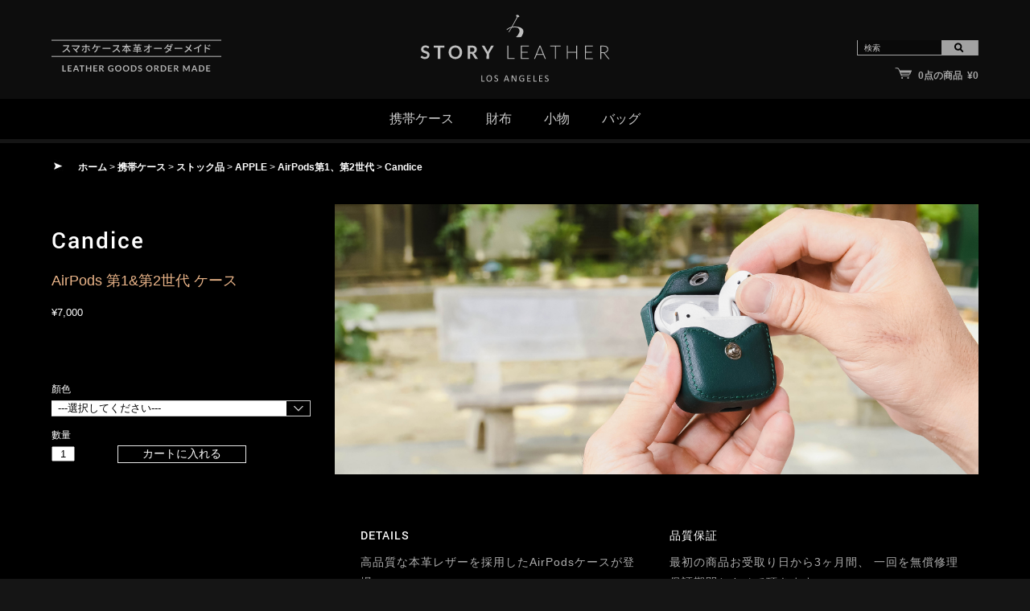

--- FILE ---
content_type: text/html; charset=utf-8
request_url: https://www.storyleather.jp/index.php?route=product/product&path=20_66_70_286&product_id=1473
body_size: 11990
content:
<!DOCTYPE html>
<html lang="ja" xml:lang="ja">
<head>

			
<meta charset="UTF-8">
<meta name="viewport" content="width=device-width">
<title>Candice</title>
<base href="https://www.storyleather.jp/" />

<meta name="keywords" content="AirPods 第1&amp;第2世代 ケース" />
<link href="https://www.storyleather.jp/image/data/templates/Story-16x16.PNG" rel="icon" />
<link href="https://www.storyleather.jp/index.php?route=product/product&amp;product_id=1473" rel="canonical" />

<link rel="stylesheet" type="text/css" href="catalog/view/theme/new2016/stylesheet/HomeExpanded.css?v=1.0">
<link rel="stylesheet" type="text/css" href="catalog/view/theme/new2016/stylesheet/headerCSS.css?v=1.0">
<link rel="stylesheet" type="text/css" href="catalog/view/theme/new2016/stylesheet/footerCSS.css?v=1.2"/>
<link rel="stylesheet" type="text/css" href="catalog/view/theme/new2016/stylesheet/linkpath.css?v=1.0"/>
<link rel="stylesheet" type="text/css" href="catalog/view/theme/new2016/stylesheet/searchCSS.css?v=1.0"/>
<link rel="stylesheet" type="text/css" href="catalog/view/theme/new2016/stylesheet/CartCSS.css?v=1.0"/>
<link rel="stylesheet" type="text/css" href="catalog/view/theme/new2016/stylesheet/Accpages.css?v=1.0"/>
<link rel="stylesheet" type="text/css" href="catalog/view/theme/new2016/stylesheet/perfect-scrollbar.css?v=1.0"/>
<link rel="stylesheet" type="text/css" href="catalog/view/theme/new2016/stylesheet/registerCSS.css?v=1.0"/>
<link rel="stylesheet" type="text/css" href="catalog/view/javascript/jquery/ui/themes/ui-lightness/jquery-ui-1.8.16.custom.css?v=1.0" />
<link href='https://fonts.googleapis.com/css?family=Francois+One' rel='stylesheet' type='text/css'>
<link href='https://fonts.googleapis.com/css?family=Molengo' rel='stylesheet' type='text/css'>
<link rel="stylesheet" type="text/css" href="catalog/view/javascript/jquery/colorbox/colorbox.css" media="screen" />
<link rel="stylesheet" type="text/css" href="catalog/view/theme/new2016/stylesheet/browsersupportcheck.css" media="screen" />
<script type="text/javascript" src="catalog/view/javascript/DD_belatedPNG_0.0.8a-min.js"></script>
<script type="text/javascript" src="catalog/view/javascript/jquery/jquery-1.7.1.min.js"></script>
<script type="text/javascript" src="catalog/view/javascript/jquery/ui/jquery-ui-1.8.16.custom.min.js"></script>
<script src="catalog/view/javascript/jquery/jquery.mousewheel.js">
		</script>
<script src="catalog/view/javascript/jquery/perfect-scrollbar.js"></script>
<script type="text/javascript" src="catalog/view/javascript/common.js"></script>
<script src="catalog/view/javascript/myjavascript.js"></script>
<script src="catalog/view/javascript/jsopencart.js"></script>
<script src="catalog/view/javascript/myjquery.js"></script>


<script type="text/javascript" src="catalog/view/javascript/jquery/tabs.js"></script>
<script type="text/javascript" src="catalog/view/javascript/jquery/colorbox/jquery.colorbox-min.js"></script>
<script type="text/javascript" src="catalog/view/javascript/browsersupportcheck.js"></script>
<script>
			$(document).ready(function(){
				//javascript submenu1
				$('.main_menu_item').click(function(){
					$('.submenuitem').hide();
					$('.back_submenu').hide();
					var i=$(this).attr('value');
					var num_id='#submenuitem_'+i;
					$('.back_submenu').show();
					$(num_id).show();
					var src=$(this).attr('src');
					if(src!=''){
						$('.imgmenu').attr('src',src);
					}
					else{						
						var src2='catalog/view/theme/new2016/image/htcnewone.png';
						$('.imgmenu').attr('src','catalog/view/theme/new2016/image/htcnewone.png');
					}
				});
				//javascript submenu2
				$('.submenu_item').click(function(){
					$('.submenu2').hide();
					$('.submenu_item').css('color','#fff');
					var i=$(this).attr('value');
					$(this).css('color','#a69579');
					var num_id='#submenu2_'+i;
					$(num_id).show();
				});
				//javascript submenu3
				$('.submenu2_item').click(function(){
					$('.submenu3').hide();
					$('.submenu2_item').css('color','#fff');
					var i=$(this).attr('value');
					$(this).css('color','#a69579');
					var num_id='#submenu3_'+i;
					$(num_id).show();
				});
				
				//change image jquery
				$('.submenu_item').hover(function(){
					var src=$(this).attr('src');
					if(src!=''){
						//$('.imgmenu').css('visibility','visible');
						$('.imgmenu').attr('src',src);
					}
					else{
						//$('.imgmenu').css('visibility','hidden');
						var src2='catalog/view/theme/new2016/image/htcnewone.png';
						$('.imgmenu').attr('src','catalog/view/theme/new2016/image/htcnewone.png');
					}
				});
				$('.submenu2_item').hover(function(){
					var src=$(this).attr('src');
					if(src!=''){
						//$('.imgmenu').css('visibility','visible');
						$('.imgmenu').attr('src',src);
					}
					else{
						//$('.imgmenu').css('visibility','hidden');
						var src2='catalog/view/theme/new2016/image/htcnewone.png';
						$('.imgmenu').attr('src','catalog/view/theme/new2016/image/htcnewone.png');
					}
				});
				$('.submenu3_item').hover(function(){
					var src=$(this).attr('src');
					if(src!=''){
						//$('.imgmenu').css('visibility','visible');
						$('.imgmenu').attr('src',src);
					}
					else{
						//$('.imgmenu').css('visibility','hidden');
						var src2='catalog/view/theme/new2016/image/htcnewone.png';
						$('.imgmenu').attr('src','catalog/view/theme/new2016/image/htcnewone.png');
					}
				});
				//close button
				$('.close_menu').click(function(){
					$('.submenuitem').slideUp('1000');
					$('.back_submenu').slideUp('1000');
				});
				
			//open the pop up
			/*
			$('#open_map').click(function(){
				event.preventDefault();
				var docHeight = $(document).height();
				var scrollTop = $(window).scrollTop();
				$('.popup_back').show().css({'height' : docHeight});
				$('.popup_map').css({'top': scrollTop+20+'px'}); 
			});
			//close the pop up
			$('.popup_close_btn').click(function(){
				$('.popup_back').hide();
			});
			*/
		});

		</script>
<!--Start of Zopim Live Chat Script-->
<!---20201207 DEL  script type="text/javascript">
window.$zopim||(function(d,s){var z=$zopim=function(c){z._.push(c)},$=z.s=
d.createElement(s),e=d.getElementsByTagName(s)[0];z.set=function(o){z.set.
_.push(o)};z._=[];z.set._=[];$.async=!0;$.setAttribute("charset","utf-8");
$.src="//v2.zopim.com/?3IcN7H7VzpgUkA2815k9tM3bzYnhCxEF";z.t=+new Date;$.
type="text/javascript";e.parentNode.insertBefore($,e)})(document,"script");
<!--/script>
<!--End of Zopim Live Chat Script--->


							
</head>
<!-- pop up map -->

<body>
<!-- this part is create a space above the header -->
<!-- Header  -->

<div class="container-fluid" style="min-width:1260px;">
<div class="row" id="main-header" style="background-color:#000; " >
  <div class="col-xs-12" style="max-width:1920px; margin:0 auto; float:none; background-color:#0d0d0d;">
    <div class="row" style="margin:0 5%; width:90%;">
      <div class="col-xs-3">
        <div class="cml" style="text-align:left; margin-top:10px;"> <img src="../image/svg/custom-made.svg" border="0" style="padding:30px 0px 10px;"> </div>
        <!-- close cm1 --> 
      </div>
      <!-- close col-xs-4 -->
      <div class="col-xs-6">
        <div class="titleimg" style="text-align:center; margin:10px auto;">

          <a href="https://www.storyleather.jp/index.php?route=common/home"><img src="../image/svg/2019-LOGO.svg" title="STORYLEATHER" alt="STORYLEATHER" /></a>

        </div>
        <!-- close titleimg --> 
        
      </div>
      <!-- close col-xs-4 -->
      <div class="col-xs-3" style="text-align:right;">
        <div id="search">
            <input type="text" name="search" placeholder="検索" value="" />
            <div class="button-search"><img src="../image/svg/searchlogo-black.svg" width="46" height="19" border="0" alt="submit" /></div>

        </div>
     
        <!--close search --> 
        
        <!-- cart -->
        <div id="divcart"> <div id="cart">
   <div class="heading">
    <a href="https://www.storyleather.jp/index.php?route=checkout/cart"><img id="carticon" src="../image/svg/carticon-gray.svg" ><span id="cart-total">0点の商品&nbsp; ¥0</span></a></div>
</div> </div>
        <!-- close cart --> 
      </div>
      <!-- close col-xs-4 --> 
    </div>
    <!-- close row -->
    
    
  </div>
</div>
<!-- close main-header --> 
<div class="row" id="main-menu" style="position:relative;" >
      <div class="col-xs-12" style="margin:0 auto; float:none;text-align:center;">
<style>
  #pro-mega-menu-container li.root {
height:50px;
}
#pro-mega-menu-container li.root > a {
line-height:50px;
}
   .pro-mega-menu-dropdown-inner > * {
width:200%;
}
   .normal-submenu > li, .sub-menu-mega > li, .mega-content li {
height:35px;
}
   #pro-mega-menu .root > a {
text-transform:uppercase}
   #pro-mega-menu .root > a {
font-size:15px;
}
   #pro-mega-menu .root > a {
color:#ffffff;}
}
   #pro-mega-menu .root:hover > a, #pro-mega-menu .root.active > a {
color:#ffffff;}

   #pro-mega-menu-container .pro-mega-menu-dropdown-inner > ul > li a, .sub-menu-mega > li a {
font-size:15px;
}
   #pro-mega-menu-container .pro-mega-menu-dropdown-inner > ul > li a, .sub-menu-mega > li a, #pro-mega-menu-container .pro-mega-menu-dropdown-inner > *, .mega-content a {
color:##464646;}
   #pro-mega-menu-container .pro-mega-menu-dropdown-inner > ul > li a:hover, .sub-menu-mega > li a:hover, .mega-content a:hover {
color:#3cb7e7;}
   #pro-mega-menu-container {
background:#323a45;}
   #pro-mega-menu-container li.root:hover, #pro-mega-menu-container li.root.active {
background:#3cb7e7;}
   .pro-mega-menu-dropdown {
background:#e6e6e6;}
   .normal-submenu > li:hover {
background:#d0d0d0;}
   #pro-mega-menu-container {
height:50px;}
#s-menu18 a.submenulinkright,#s-menu18 a.submenulinkleft,#s-menu25 a.submenulinkright,#s-menu25 a.submenulinkleft,#s-menu34 a.submenulinkright,#s-menu34 a.submenulinkleft{ font-weight:lighter; letter-spacing:1px;  font-family: 'Molengo', 'Microsoft JhengHei', Tahoma, 微軟正黑體;}
#s-menu20 a.submenulinkright,#s-menu20 a.submenulinkleft{letter-spacing:1px;font-weight:lighter; font-family: 'Molengo', 'Microsoft JhengHei', Tahoma, 微軟正黑體;}
  </style>
<link href="catalog/view/theme/new2016/stylesheet/pro_megamenu.css?v=20220615" rel="stylesheet">
<script type="text/javascript">
$(window).load(function(){
	$('.imgmenuleft').css('visibility','hidden');
	$('.imgmenuright').css('visibility','hidden');
	$('#pro-mega-menu > li.root').each(function(i){
		$(this).on({
			mouseover: function() {
					$('#pro-mega-menu > li.root').removeClass('clicked');
					$(this).addClass('clicked');
			        //alert($(this).children("a:first").attr('value'));
			        var tmpvalue=$(this).children("a:first").attr('value');
					//$(".all-submenu").slideDown();
					$(".all-submenu").show();
					//$("div[id^='s-menu']").fadeOut(); 
					$("div[id^='s-menu']").hide(); 
					$('.imgmenuleft').css('visibility','hidden');
					$('.imgmenuright').css('visibility','hidden');
					if ($("#s-menu" + tmpvalue+'>div>div>img.imgmenuleft').attr('defsrc')!=''){
						$('.imgmenuleft').attr('src',$("#s-menu" + tmpvalue+'>div>div>img.imgmenuleft').attr('defsrc'));
						$('.imgmenuleft').css('visibility','visible');
					}else if ($("#s-menu" + tmpvalue+'>div>div>img.imgmenuright').attr('defsrc')!=''){
						$('.imgmenuright').attr('src',$("#s-menu" + tmpvalue+'>div>div>img.imgmenuright').attr('defsrc'));
						$('.imgmenuright').css('visibility','visible');
					}
					//$("#s-menu" + $(this).attr('value')).fadeIn();	
					$("#s-menu" + tmpvalue).show();	
			
			}
	   });
    })
	$('#pro-mega-menu > li.root > a').each(function(i){
		$(this).on({
			click: function() {
					$('#pro-mega-menu > li.root > a').parent().removeClass('clicked');
					$(this).parent().addClass('clicked');
			
					//$(".all-submenu").slideDown();
					$(".all-submenu").show();
					//$("div[id^='s-menu']").fadeOut(); 
					$("div[id^='s-menu']").hide(); 
					$('.imgmenuleft').css('visibility','hidden');
					$('.imgmenuright').css('visibility','hidden');
					if ($("#s-menu" + $(this).attr('value')+'>div>div>img.imgmenuleft').attr('defsrc')!=''){
						$('.imgmenuleft').attr('src',$("#s-menu" + $(this).attr('value')+'>div>div>img.imgmenuleft').attr('defsrc'));
						$('.imgmenuleft').css('visibility','visible');
					}else if ($("#s-menu" + $(this).attr('value')+'>div>div>img.imgmenuright').attr('defsrc')!=''){
						$('.imgmenuright').attr('src',$("#s-menu" + $(this).attr('value')+'>div>div>img.imgmenuright').attr('defsrc'));
						$('.imgmenuright').css('visibility','visible');
					}
					//$("#s-menu" + $(this).attr('value')).fadeIn();	
					$("#s-menu" + $(this).attr('value')).show();	
			}
	   });
	})
    $('.close-menu').click(function(){
	   $('#pro-mega-menu > li.root > a').parent().removeClass('clicked');
       //$(this).parent().slideUp();
       $(this).parent().hide();
    });

	$(".all-submenu").mouseleave(function(){
	  //$(".all-submenu").slideUp();
      $('#pro-mega-menu > li.root').removeClass('clicked');
	  $(".all-submenu").hide();
	}); 

	$("#pro-mega-menu").mouseleave(function(event){
		var ballsubmenuhover=false;  
		var tmptargetname=event.relatedTarget.className;
		if ((tmptargetname!=null)&&(tmptargetname!="")&&((tmptargetname=="submenulinkleft onlyitem")||(tmptargetname=="submenulinkright onlyitem")||(tmptargetname=="submenulinkleft")||(tmptargetname=="submenulinkright")||(tmptargetname=="row tsubmenudiv")||(tmptargetname=="col-xs-2")||(tmptargetname=="submenu")||(tmptargetname=="submenu-title"))){
		  //if ($(".all-submenu").children("."+tmptargetname).length>0){
		  //alert(event.relatedTarget.tagName);
		  ballsubmenuhover=true;
		  //}
		}
	  if (($(".all-submenu").is(':visible'))&&(!ballsubmenuhover)){
         $('#pro-mega-menu > li.root').removeClass('clicked');
	     $(".all-submenu").hide();
	  } 
	  //alert(event.target.className);
	  //alert(event.relatedTarget.className);
	  
	  
	  //alert($(event.target).attr('name'))
	}); 
    $('.submenulinkleft').hover(function(){
					var src=$(this).attr('src');
					if(src!=''){
						$('.imgmenuright').css('visibility','hidden');
						$('.imgmenuleft').attr('src',src);
						$('.imgmenuleft').css('visibility','visible');
					}
					else{
						$('.imgmenuleft').css('visibility','hidden');
						$('.imgmenuright').css('visibility','hidden');
					}
   });
    $('.submenulinkright').hover(function(){
					var src=$(this).attr('src');
					if(src!=''){
						$('.imgmenuleft').css('visibility','hidden');
						$('.imgmenuright').attr('src',src);
						$('.imgmenuright').css('visibility','visible');
					}
					else{
						$('.imgmenuleft').css('visibility','hidden');
						$('.imgmenuright').css('visibility','hidden');
					}
   });
})
</script>
<div class="col-xs-12" id="pro-mega-menu-container"> 
  <div class="row" style="margin:0 auto;text-align:center;">
    <ul id="pro-mega-menu">
     		                 <li class="root mega-root"><a value="20">携帯ケース</a> </li>
		   	 		                 <li class="root mega-root"><a value="18">財布</a> </li>
		   	 		                 <li class="root mega-root"><a value="25">小物</a> </li>
		   	 		                 <li class="root mega-root"><a value="34">バッグ</a> </li>
		   	     </ul>
  </div>
  <!--END ROW---> 
</div>      
<div class="col-xs-12 all-submenu" style="display:none;">
		 		 		              							  <div class="row tsubmenudiv" id="s-menu20" style="max-width:1600px; min-width:980px; margin:0 auto; float:none;text-align:center; display:none;">
					 	        <div class="col-xs-4" style="padding:0; text-align:right;">
								  <div class="menuimgleft" style=" margin-top:65px; margin-right:20px;"><img class="imgmenuleft" defsrc="https://www.storyleather.jp/image/cache/data/products/custom/limited/i7P-2P/i7P-2P-00-1000x420.jpg" src="https://www.storyleather.jp/image/cache/data/products/custom/limited/i7P-2P/i7P-2P-00-1000x420.jpg"  height="120px" /></div>
								</div>
								<div class="col-xs-2" style="padding:0; text-align:left;">
								  <div class="submenu">
								  									<div class="submenu-title">オーダーメイド</div>
								  									          <a href="https://www.storyleather.jp/index.php?route=product/category&amp;path=20_65_89" class="submenulinkleft" src="https://www.storyleather.jp/image/cache/data/products/custom/limited/i7P-5P/i7P-5P-00-1000x420.jpg">APPLE</a>
								        									          <a href="https://www.storyleather.jp/index.php?route=product/category&amp;path=20_65_99" class="submenulinkleft" src="https://www.storyleather.jp/image/cache/data/products/custom/limited/S6e/S6e3/S6e3-00-1000x420.jpg">SAMSUNG</a>
								        								  								  </div>
								</div>
							    <div class="col-xs-2">
							       <div class="submenu2">
	                  	              	          		              								  									<div class="submenu-title">ストック品</div>
								  									          <a href="https://www.storyleather.jp/index.php?route=product/category&amp;path=20_66_70" class="submenulinkright"  src="https://www.storyleather.jp/image/cache/data/products/stock/smartphone/05117-142/05117-A142-00-1000x420.jpg">APPLE</a>
								        									          <a href="https://www.storyleather.jp/index.php?route=product/category&amp;path=20_66_72" class="submenulinkright"  src="https://www.storyleather.jp/image/cache/data/products/stock/smartphone/06292-109/06292-109-00-1000x420.jpg">SAMSUNG</a>
								        								  	                  	              	          								   </div>
							    </div>
								<div class="col-xs-4" style="padding:0; text-align:left;">
								 <div class="menuimgright" style=" margin-top:65px; margin-left:20px;"><img class="imgmenuright" defsrc="" src="" height="120px" /></div>
								</div>
  </div><!--close .row-->
	          		 		 		              							  <div class="row tsubmenudiv" id="s-menu18" style="max-width:1600px; min-width:980px; margin:0 auto; float:none;text-align:center; display:none;">
					 	        <div class="col-xs-4" style="padding:0; text-align:right;">
								  <div class="menuimgleft" style=" margin-top:65px; margin-right:20px;"><img class="imgmenuleft" defsrc="https://www.storyleather.jp/image/cache/data/products/stock/wallet/L-Wallet/90005-C30/90005-c30-00-1000x420.jpg" src="https://www.storyleather.jp/image/cache/data/products/stock/wallet/L-Wallet/90005-C30/90005-c30-00-1000x420.jpg"  height="120px" /></div>
								</div>
								<div class="col-xs-2" style="padding:0; text-align:left;">
								  <div class="submenu">
								  									<div class="submenu-title">オーダーメイド</div>
								  									          <a href="https://www.storyleather.jp/index.php?route=product/category&amp;path=18_74_78" class="submenulinkleft" src="https://www.storyleather.jp/image/cache/data/products/stock/wallet/L-Wallet/90005-K1/90005-K1-00-1000x420.jpg">長財布</a>
								        									          <a href="https://www.storyleather.jp/index.php?route=product/category&amp;path=18_74_80" class="submenulinkleft" src="https://www.storyleather.jp/image/cache/data/custom/wallet/M-wallet/90011-A80/90011-A80-0-1000x420.jpg">財布(小銭入れあり)</a>
								        									          <a href="https://www.storyleather.jp/index.php?route=product/category&amp;path=18_74_82" class="submenulinkleft" src="https://www.storyleather.jp/image/cache/data/custom/wallet/S-wallet/90491-L10/90491-0-L10-1000x420.jpg">札入れ、二つ折り</a>
								        								  								  </div>
								</div>
							    <div class="col-xs-2">
							       <div class="submenu2">
	                  	              	          		              								  									<div class="submenu-title">ストック品</div>
								  									          <a href="https://www.storyleather.jp/index.php?route=product/category&amp;path=18_75_77" class="submenulinkright"  src="https://www.storyleather.jp/image/cache/data/products/stock/wallet/L-Wallet/90005-Z11/90005-Z11-00-1000x420.jpg">長財布</a>
								        									          <a href="https://www.storyleather.jp/index.php?route=product/category&amp;path=18_75_79" class="submenulinkright"  src="https://www.storyleather.jp/image/cache/data/products/stock/wallet/M-Wallet/90175-A155/90175-A155-00-1000x420.jpg">財布(小銭入れあり)</a>
								        									          <a href="https://www.storyleather.jp/index.php?route=product/category&amp;path=18_75_81" class="submenulinkright"  src="https://www.storyleather.jp/image/cache/data/custom/wallet/S-wallet/00139-L10/00139-L10-0-1000x420.jpg">札入れ、二つ折り</a>
								        								  	                  	              	          		              	              	          								   </div>
							    </div>
								<div class="col-xs-4" style="padding:0; text-align:left;">
								 <div class="menuimgright" style=" margin-top:65px; margin-left:20px;"><img class="imgmenuright" defsrc="" src="" height="120px" /></div>
								</div>
  </div><!--close .row-->
	          		 		 		              							  <div class="row tsubmenudiv" id="s-menu25" style="max-width:1600px; min-width:980px; margin:0 auto; float:none;text-align:center; display:none;">
					 	        <div class="col-xs-4" style="padding:0; text-align:right;">
								  <div class="menuimgleft" style=" margin-top:65px; margin-right:20px;"><img class="imgmenuleft" defsrc="https://www.storyleather.jp/image/cache/data/products/stock/wallet/S-Wallet/91023-C10/91023-c10-00-1000x420.jpg" src="https://www.storyleather.jp/image/cache/data/products/stock/wallet/S-Wallet/91023-C10/91023-c10-00-1000x420.jpg"  height="120px" /></div>
								</div>
								<div class="col-xs-2" style="padding:0; text-align:left;">
								  <div class="submenu">
								  									<div class="submenu-title">オーダーメイド</div>
								  									          <a href="https://www.storyleather.jp/index.php?route=product/category&amp;path=25_86_290" class="submenulinkleft" src="">ベルト</a>
								        									          <a href="https://www.storyleather.jp/index.php?route=product/category&amp;path=25_86_291" class="submenulinkleft" src="">カメラストラップ</a>
								        									          <a href="https://www.storyleather.jp/index.php?route=product/category&amp;path=25_86_190" class="submenulinkleft" src="https://www.storyleather.jp/image/cache/data/products/custom/smallgoods/cardholder/90827/90827-00-1000x420.jpg">名刺、カードケース</a>
								        									          <a href="https://www.storyleather.jp/index.php?route=product/category&amp;path=25_86_191" class="submenulinkleft" src="https://www.storyleather.jp/image/cache/data/products/custom/smallgoods/coinpouch/90911/90911-00-1000x420.jpg">コインケース</a>
								        									          <a href="https://www.storyleather.jp/index.php?route=product/category&amp;path=25_86_192" class="submenulinkleft" src="https://www.storyleather.jp/image/cache/data/products/custom/smallgoods/passport/90504/90504-00-1000x420.jpg">パスポートケース</a>
								        									          <a href="https://www.storyleather.jp/index.php?route=product/category&amp;path=25_86_193" class="submenulinkleft" src="https://www.storyleather.jp/image/cache/data/products/custom/smallgoods/idcardlanyard/00469/00469-00-1000x420.jpg">IDカードケース</a>
								        									          <a href="https://www.storyleather.jp/index.php?route=product/category&amp;path=25_86_194" class="submenulinkleft" src="https://www.storyleather.jp/image/cache/data/products/custom/smallgoods/keyholder/90058/90058-00-1000x420.jpg">キーケース</a>
								        									          <a href="https://www.storyleather.jp/index.php?route=product/category&amp;path=25_86_195" class="submenulinkleft" src="https://www.storyleather.jp/image/cache/data/products/custom/smallgoods/notebook/90864/90864-00-1000x420.jpg">ブックカバー</a>
								        									          <a href="https://www.storyleather.jp/index.php?route=product/category&amp;path=25_86_196" class="submenulinkleft" src="https://www.storyleather.jp/image/cache/data/products/custom/smallgoods/storagebag/90074/90074-00-1000x420.jpg">小物ケース</a>
								        									          <a href="https://www.storyleather.jp/index.php?route=product/category&amp;path=25_86_228" class="submenulinkleft" src="https://www.storyleather.jp/image/cache/data/products/stock/smallgoods/carkey/10111-A184/A184-00-1000x420.jpg">カーキーケース</a>
								        								  								  </div>
								</div>
							    <div class="col-xs-2">
							       <div class="submenu2">
	                  	              	          		              								  									<div class="submenu-title">ストック品</div>
								  									          <a href="https://www.storyleather.jp/index.php?route=product/category&amp;path=25_85_183" class="submenulinkright"  src="https://www.storyleather.jp/image/cache/data/products/stock/smallgoods/cardholder/00378-L25/00378-L25-00-1000x420.jpg">名刺、カードケース</a>
								        									          <a href="https://www.storyleather.jp/index.php?route=product/category&amp;path=25_85_184" class="submenulinkright"  src="https://www.storyleather.jp/image/cache/data/products/stock/smallgoods/coinpouch/90338-C10/90338-C10-00-1000x420.jpg">コインケース</a>
								        									          <a href="https://www.storyleather.jp/index.php?route=product/category&amp;path=25_85_185" class="submenulinkright"  src="https://www.storyleather.jp/image/cache/data/products/stock/smallgoods/passport/90833-i1/90833-i1-00-1000x420.jpg">パスポートケース</a>
								        									          <a href="https://www.storyleather.jp/index.php?route=product/category&amp;path=25_85_186" class="submenulinkright"  src="https://www.storyleather.jp/image/cache/data/products/stock/smallgoods/idcardlanyard/00469-A154/00469-A154-00-1000x420.jpg">IDカードケース</a>
								        									          <a href="https://www.storyleather.jp/index.php?route=product/category&amp;path=25_85_187" class="submenulinkright"  src="https://www.storyleather.jp/image/cache/data/products/stock/smallgoods/keyholder/90058-L15/90058-L15-00-1000x420.jpg">キーケース</a>
								        									          <a href="https://www.storyleather.jp/index.php?route=product/category&amp;path=25_85_188" class="submenulinkright"  src="https://www.storyleather.jp/image/cache/data/products/stock/smallgoods/notebook/90865-A57/90865-A57-00-1000x420.jpg">ブックカバー</a>
								        									          <a href="https://www.storyleather.jp/index.php?route=product/category&amp;path=25_85_189" class="submenulinkright"  src="https://www.storyleather.jp/image/cache/data/products/stock/smallgoods/storagebag/6245/6245-00-1000x420.jpg">小物ケース</a>
								        									          <a href="https://www.storyleather.jp/index.php?route=product/category&amp;path=25_85_224" class="submenulinkright"  src="https://www.storyleather.jp/image/cache/data/products/stock/smallgoods/carkey/10111-A184/A184-00-1000x420.jpg">カーキーケース</a>
								        								  	                  	              	          								   </div>
							    </div>
								<div class="col-xs-4" style="padding:0; text-align:left;">
								 <div class="menuimgright" style=" margin-top:65px; margin-left:20px;"><img class="imgmenuright" defsrc="" src="" height="120px" /></div>
								</div>
  </div><!--close .row-->
	          		 		 		              							  <div class="row tsubmenudiv" id="s-menu34" style="max-width:1600px; min-width:980px; margin:0 auto; float:none;text-align:center; display:none;">
					 	        <div class="col-xs-4" style="padding:0; text-align:right;">
								  <div class="menuimgleft" style=" margin-top:65px; margin-right:20px;"><img class="imgmenuleft" defsrc="https://www.storyleather.jp/image/cache/data/products/stock/wovenbag/womenbag/6682-C10/6682-c10-00-1000x420.jpg" src="https://www.storyleather.jp/image/cache/data/products/stock/wovenbag/womenbag/6682-C10/6682-c10-00-1000x420.jpg"  height="120px" /></div>
								</div>
								<div class="col-xs-2" style="padding:0; text-align:left;">
								  <div class="submenu">
								  									<div class="submenu-title">オーダーメイド</div>
								  									          <a href="https://www.storyleather.jp/index.php?route=product/category&amp;path=34_84_199" class="submenulinkleft" src="https://www.storyleather.jp/image/cache/data/products/custom/wovenbag/womenbag/6236/6236-c10-00-1000x420.jpg">レディースバッグ</a>
								        									          <a href="https://www.storyleather.jp/index.php?route=product/category&amp;path=34_84_200" class="submenulinkleft" src="https://www.storyleather.jp/image/cache/data/products/stock/wovenbag/manbag/6636/6636-h1-00-1000x420.jpg">メンズバッグ</a>
								        								  								  </div>
								</div>
							    <div class="col-xs-2">
							       <div class="submenu2">
	                  	              	          		              								  									<div class="submenu-title">ストック品</div>
								  									          <a href="https://www.storyleather.jp/index.php?route=product/category&amp;path=34_83_198" class="submenulinkright"  src="https://www.storyleather.jp/image/cache/data/products/stock/wovenbag/womenbag/6550-H1/6550-h1-00-1000x420.jpg">レディースバッグ</a>
								        									          <a href="https://www.storyleather.jp/index.php?route=product/category&amp;path=34_83_197" class="submenulinkright"  src="https://www.storyleather.jp/image/cache/data/products/stock/wovenbag/manbag/6433/6433-00-1000x420.jpg">メンズバッグ</a>
								        								  	                  	              	          								   </div>
							    </div>
								<div class="col-xs-4" style="padding:0; text-align:left;">
								 <div class="menuimgright" style=" margin-top:65px; margin-left:20px;"><img class="imgmenuright" defsrc="" src="" height="120px" /></div>
								</div>
  </div><!--close .row-->
	               <div class="close-menu" style="clear:both; margin:auto; text-align:center;"><img src="catalog/view/theme/new2016/image/uparrow2.png"></div>
</div>   
</div>
      <!-- close main-menu --> 
    </div>

<!-- Yahoo Code for your Target List -->
<script type="text/javascript">
/* <![CDATA[ */
var yahoo_ss_retargeting_id = 1000391618;
var yahoo_sstag_custom_params = window.yahoo_sstag_params;
var yahoo_ss_retargeting = true;
/* ]]> */
</script>
<script type="text/javascript" src="//s.yimg.jp/images/listing/tool/cv/conversion.js">
</script>
<noscript>
<div style="display:inline;">
<img height="1" width="1" style="border-style:none;" alt="" src="//b97.yahoo.co.jp/pagead/conversion/1000391618/?guid=ON&script=0&disvt=false"/>
</div>
</noscript>



<div class="row" id="main-body"> 

<link rel="stylesheet" type="text/css" href="catalog/view/theme/new2016/stylesheet/faqtapCSS.css"/>
<script type="text/javascript" src="catalog/view/javascript/jquery.matchHeight-min.js"></script>

	 <script>

  		$(document).ready(function(){
			/**	  $(".imgadd").click(function(){
					var i=$(this).attr('src');
					$('#image').attr('src',i);
					$('#linkpopup').attr('href',i);
				  });
			
			**/	  
				  $('#red').click(function(){
					$("#custom_value").attr('value','red');
					$('.colorchange').css('background-color','Red');
				  });
				  $('#blue').click(function(){
					$("#custom_value").attr('value','blue');
					$('.colorchange').css('background-color','Blue');
				  });
				$('#green').click(function(){
					$("#custom_value").attr('value','green');
					$('.colorchange').css('background-color','Green');
				  });
				  
				$('#ptow_prev').click(function(){
						$("#click_cart").hide();
				});
		
		});	
	/*	function momo() //全域函數
				{ 
				//var today = new Date();
				setTimeout(function(){
					
					//alert("The time is: " + today.toString ());
					var tblHeight1=$('#columnright').height();
					var tblHeight2=$('div.info').height();
					var tblHeight3=$('.stextbox').height();
					var tblHeight4=tblHeight1-tblHeight2-tblHeight3-120;
					//$(".stextbox").animate({    opacity: 0.25,Top: tblHeight4  });
					$(".stextbox").css({opacity:0.8,'padding-top':tblHeight4});
					},1100);

		
				};
				
		
		
		$(window).resize(function() {  momo();});
		$(document).ready(function() {  momo();});

$('img').load(function(){

	var rightHeight=$('#columnright').height();
			$("#columnleft").css({opacity:0.8, height:rightHeight});

});*/

		
			$(document).ready(function(){ 
				$('.ababab').matchHeight();
				$('.abox').matchHeight();
				$('.bbox').matchHeight();

		
		
				
			  $("#button1").click(function(){
				//$(".product-info1").slideUp(1000);
				//$(".customize").slideDown(1000,momo());
				$(".customize").slideDown(1000);
				
			
			  });
			  $(".closebutton").click(function(){
				//$(".customize").slideUp(1000,momo());
				$(".customize").slideUp(1000);
			  });
			});
			
		
		
	
	</script>

	

<div id="content">



	


  <div class="breadcrumb">
	<img src="catalog/view/theme/new2016/image/arrow1.png" alt="missing imagine"/>
        <a href="https://www.storyleather.jp/index.php?route=common/home">ホーム</a>
         &gt; <a href="https://www.storyleather.jp/index.php?route=product/category&amp;path=20">携帯ケース</a>
         &gt; <a href="https://www.storyleather.jp/index.php?route=product/category&amp;path=20_66">ストック品</a>
         &gt; <a href="https://www.storyleather.jp/index.php?route=product/category&amp;path=20_66_70">APPLE</a>
         &gt; <a href="https://www.storyleather.jp/index.php?route=product/category&amp;path=20_66_70_286">AirPods第1、第2世代</a>
         &gt; <a href="https://www.storyleather.jp/index.php?route=product/product&amp;path=20_66_70_286&amp;product_id=1473">Candice</a>
      </div>
  
    
  <div class="product-info" style="clear:both; max-width:1920px; position:relative;">
<div class="column ababab" id="columnleft" style=" width:27.5%; background-color:#000; display:inline-block; padding:0; margin:0; margin-left:5%;margin-top:5%; vertical-align:top; position:relative;">
<div class="info" style="margin-top:0px;">
					<div class="subofphone"><p class="infotitlea">Candice                    </p></div>
					<div><p class="infotitleb">AirPods 第1&amp;第2世代 ケース</p></div>
					

<div class="formadd">
					
							<div class="formele2">
                            
                            
                            
                            <div  class="row" style="display:block; margin:0; margin-top:5px; margin-bottom:80px;">
																	
																		<span class="price">
									¥7,000									</span>
																		
																</div>
                            
                            
							 																								    <div>顏色</div>
									<div class="custom-select">
									  <select id="option-1172" name="option[1172]" onchange="changeOptionLink(value)">
										<option value=""> ---選択してください--- </option>
																															<option value="https://www.storyleather.jp/index.php?route=product/product&amp;product_id=1471">スムース(牛革)オリーブグリーン A210																						</option>
																				
																															<option value="https://www.storyleather.jp/index.php?route=product/product&amp;product_id=1472">シュリンク(牛革)ヴァイオレットパープル - A188																						</option>
																				
																															<option value="https://www.storyleather.jp/index.php?route=product/product&amp;product_id=1471">クロコダイルエンボス(牛革)ブラックA135																						</option>
																				
																			  </select>
									</div>
					               					      		
								<div style="margin:0; margin-top:15px;">數量</div>
								<input type="text" name="quantity" size="2" value="1"  style=" margin-top:5px; color:#000; text-align:center;" />
								
								<input type="hidden" name="product_id" size="2" value="1473" />
								<div style="display: inline-block;margin-left: 50px;">
								<span id="addcart">
									
									<input type="button" value="カートに入れる" id="button-cart" class="button" />
								</span>
								</div>
								

								<script>
									function changeOptionLink(lk){
										//alert(lk.indexOf('http'));
										if (lk.indexOf('http')!=-1){
											window.open(lk,'_self');
										}										
									}
						
								</script>
						
							
						
					</div></div><!---close formadd-->
                     <!--END IF-->
				


</div><!-- close .info -->
  <p id="stxt">外部素材 / スムース(牛革)オリーブグリーン - A210<br />
内部素材 / 超極細繊維オリーブグリーン - E10<br />
留め具色 / 燻し銀<br />
外観サイズ / 横 4.5cm x 縦 5.5cm</p>

	</div><!-- close column --><div class="column ababab" id="columnright" style="width:62.5%;background-color:#000; height:30px; display:inline-table; padding:0; margin:0; margin-right:5%; margin-top:3%;">
    
    <div class="imgbelow" style="width: 100%;">
										<p><img class="pdimg" src="../image/data/products/stock/smartphone/03232-A210/03232-A210-00.jpg" width="100%" /></p>
								</div>
      <div class="detailsbox">

      <div class="column shortdesc_2 column details" style="width:46%; margin:2%;  margin-right:0; padding:2%; padding-right:0;line-height:1.8em; display:inline-table; ">
      


      
      <div class="abox">
      <div class="detailstitle">DETAILS</div>
					<p>高品質な本革レザーを採用したAirPodsケースが登場</p>
<p>■厳選された本革レザーを採用。<br />
  ■内部はAirPods本体に傷がつきにくいスエード素材を使用。<br />
  ■Qi(無接点ワイヤレス充電)対応<br />
  ■バッグや洋服に取り付けができるカラビナ付き<br />
  ■AirPods第1、第2世代対応<br />
  ■長年革製小物製造に従事してきた職人が裁断、漉き、折込加工を施しミシン一目一目丁寧に仕上げております。</p>
  
       </div>            
                 <div class="bbox"><div class="detailstitle">お届け時間及び送料</div>


<table width="100%" border="0" cellspacing="0" cellpadding="0">
  <tr>
    <td style="text-align:right;white-space: nowrap; vertical-align:top; padding:0;">お届け日数  /</td>
    <td style="padding:0; padding-left:5px;">  
  <b style=" font-size:18px; color:#FC0;">5営業日以内に発送致します。</b> </td>
  </tr>
  <tr>
    <td style="text-align:right;white-space: nowrap;vertical-align:top;padding:0;">送料  /</td>
    <td style="padding:0; padding-left:5px;">日本全国（ 沖縄県及び各都道府県離島含む）配信コスト：¥660。</td>
  </tr>
  <tr>
    <td style="text-align:right;white-space: nowrap;vertical-align:top;padding:0;">価格表示  /</td>
    <td  style="padding:0; padding-left:5px;">は消費税抜きの価格が表示されております。決済時に消費税が加算されます。</td>
  </tr>
</table>
</div>   
                    
                   </div> <!-- END shortdesc_2 -->
             

      
 
      
        <div class="column shortdesc_2 column details" style="width:48%; margin:2%;padding:2%; padding-right:0; margin-right:0;display:inline-table;line-height:1.8em; ">


<div class="abox" style="padding-bottom:50px;">
<div class="detailstitle">品質保証</div>
最初の商品お受取り日から3ヶ月間、 一回を無償修理保証期間とさせて頂きます。 <br />
保証範囲は糸のほつれ、 コバの特殊樹脂の剥がれ等になります。 ただし、 人的原因ぶつけ、 落下、 ポケット摩擦等） とみられるもの、 革の傷。 <br />
磨れ等は保証の範囲外となります。 <br />
無償修理保証に係る往復送料はお客樣ご負担となります。 送料等の詳細はSTORY LEATHER利用規約をご確認ください。      
</div>

                    <div class="bbox">     
                    <div class="detailstitle">質問がありますか？</div>
                    <div class="srow"><b>E-Mail  /</b><a href="/cdn-cgi/l/email-protection#dcb5b2bab39cafa8b3aea5b0b9bda8b4b9aef2b6ac"><span class="__cf_email__" data-cfemail="61080f070e2112150e13180d0400150904134f0b11">[email&#160;protected]</span></a></div>
                    <div class="srow"><b>TEL  /</b>05053177845</div>
                    
					</div>
      </div> <!-- END shortdesc_2 -->
            
    </div><!--close detailsbox-->
      
						  						  <div class="image-additionals">							<img class="imgadd" src="https://www.storyleather.jp/image/cache/data/products/stock/smartphone/03232-A210/03232-A210-1-1000x792.jpg" title="Candice" alt="Candice" />							<img class="imgadd" src="https://www.storyleather.jp/image/cache/data/products/stock/smartphone/03232-A210/03232-A210-2-1000x792.jpg" title="Candice" alt="Candice" />							<img class="imgadd" src="https://www.storyleather.jp/image/cache/data/products/stock/smartphone/03232-A210/03232-A210-3-1000x792.jpg" title="Candice" alt="Candice" />							<img class="imgadd" src="https://www.storyleather.jp/image/cache/data/products/stock/smartphone/03232-A210/03232-A210-4-1000x792.jpg" title="Candice" alt="Candice" />							<img class="imgadd" src="https://www.storyleather.jp/image/cache/data/products/stock/smartphone/03232-A210/03232-A210-5-1000x792.jpg" title="Candice" alt="Candice" /></div>
						  					     
            
            
            
            
            
            </div><!-- CLOSE COLUMN-->
				
				
				

	

	
	</div><!-- close  product-info -->
	
		
	

						
					

				
	
<div class="detailsFAQ">
<div class="smtxt" style="color:#acacac; margin-bottom:10px; margin-left:5%; max-width:27.5%;"></div>
<div id="df">Q&A</div>
<div id="tab-pquestion" class="tab-content" style=" margin:auto 5%;">
	
<div class="pquestion"></div>	
    <div id="ask"></div>
<h2 id="ask-title"> </h2> 		
<div id="question_form">

	<input type="hidden" name="product_id" value="1473"  readonly="readonly"  class="formbox" style="display:none;"/>
	
	<input type="hidden" name="product_name" value="Candice"  readonly="readonly"  class="formbox" style="display:none;"/>		
	
	
	
	
	
	<div class="formcmt">
		<!--
		<div class="elememail" style="margin-top:20px;">
			<div class="temail">お名前 (こちらに入力されたお名前が表示されます) :</div>
			<div class="styleemail"><input type="text" name="name1" value="" placeholder="Enter Your Name."/></div>
		</div>
		-->
		<div class="elememail" style="margin-top:20px;">
			<input type="hidden" value="customer" name="name1"/>
		</div>	
		
		<div class="elememail" style="margin-top:-21px;">
			<div class="temail">E-mailアドレス</div>
			<div class="styleemail"><input type="text" name="email1" value="" placeholder="E-mailアドレスをご入力ください。" /><span id="leftemailnote"> *回答させて頂きましたら、メールにてご連絡させて頂きます。</span></div>	
		</div>
		
		<div class="elememessage">
			<div class="tmessage">質問内容</div>
			<div class="smess"><textarea name="text1" cols="40" rows="8" style="" placeholder="質問をご入力ください"></textarea></div>
			<!--<span style="font-size: 11px;"><span style="color: #FF0000;">注意:</span> HTMLタグは使用できません!</span>-->
		</div>
		
		<div class="elememail" style="margin-top:-22px;display:none;">
			<div class="temail">Enter Captcha:</div>
			<div class="captchatext">
				<input type="text" name="captcha1" value="" />
				<img src="index.php?route=product/product/captcha" alt="" id="captcha1" />					
			</div>
    
		
		</div>
		
		</div>
        <div class="buttons">
			  <a id="button-ask" class="button"><span style='color:#fff'>傳送</span></a>
			</div>
	</div>
			
  </div>
				
	<!-- close FAQs-->
			
			

			
			

		
		</div>
		<div style="width:100%;margin:auto;height:30px;background-color:#000;"></div>
<script data-cfasync="false" src="/cdn-cgi/scripts/5c5dd728/cloudflare-static/email-decode.min.js"></script><script type="text/javascript"><!--
$(document).ready(function() {
	$('.colorbox').colorbox({
		overlayClose: true,
		opacity: 0.5,
		rel: "colorbox"
	});
	
});
//--></script> 
<script type="text/javascript"><!--

$('select[name="profile_id"], input[name="quantity"]').change(function(){
    $.ajax({
		url: 'index.php?route=product/product/getRecurringDescription',
		type: 'post',
		data: $('input[name="product_id"], input[name="quantity"], select[name="profile_id"]'),
		dataType: 'json',
        beforeSend: function() {
            $('#profile-description').html('');
        },
		success: function(json) {
			$('.success, .warning, .attention, information, .error').remove();
            
			if (json['success']) {
                $('#profile-description').html(json['success']);
			}	
		}
	});
});

$('.pquestion .pagination a').live('click', function() {
	$('.pquestion').fadeOut('slow');
		
	$('.pquestion').load(this.href);
	
	$('.pquestion').fadeIn('slow');

	return false;
});					
$('.pquestion').load('index.php?route=product/product/pquestion&product_id=1473');	
$('#button-ask').bind('click', function() {
	$.ajax({
		url: 'index.php?route=product/product/write_question&product_id=1473',
		type: 'post',
		dataType: 'json',
		data: 'name1=' + encodeURIComponent($('input[name=\'name1\']').val()) + '&text1=' + encodeURIComponent($('textarea[name=\'text1\']').val()) + '&email1=' + encodeURIComponent($('input[name=\'email1\']').val()) + '&captcha1=' + encodeURIComponent($('input[name=\'captcha1\']').val()) + '&product_name=' + encodeURIComponent($('input[name=\'product_name\']').val()),
		beforeSend: function() {
			$('.success, .warning').remove();
			$('#button-ask').attr('disabled', true);
			$('#ask-title').after('<div class="attention"><img src="catalog/view/theme/default/image/loading.gif" alt="" /> しばらくお待ち下さい</div>');
		},
		complete: function() {
			$('#button-ask').attr('disabled', false);
			$('.attention').remove();
		},
		success: function(data) {
			if (data['error']) {
				$('#ask-title').after('<div class="warning">' + data['error'] + '</div>');
			}
			
			if (data['success']) {
				$('.success, .warning').remove();
				/*$('#ask-title').after('<div class="success">' + data['success'] + '</div>');*/
				alert(data['success']);	
				$('input[name=\'name1\']').val('');
				$('textarea[name=\'text1\']').val('');
				$('input[name=\'email1\']').val('');
				$('#tab-vvvvvvvvvvvvvvvvvvvvvvvvvvvvvvvvvvv').fadeOut('slow');
				//$('#question_form').remove();
				//$('#button-ask').bind('click',function() { window.location.reload(true); });	
			}
		}
	});
});
    

$('#button-cart').bind('click', function() {
	//alert(1);
	$.ajax({
		url: 'index.php?route=checkout/cart/add',
		type: 'post',
		data: $('.product-info input[type=\'text\'], .product-info input[type=\'hidden\'], .product-info input[type=\'radio\']:checked, .product-info input[type=\'checkbox\']:checked, .product-info select, .product-info textarea'),
		dataType: 'json',
		success: function(json) {
			$('.success, .warning, .attention, information, .error').remove();
			//alert(json['error']['option']);
			if (json['error']) {
				if (json['error']['option']) {
					for (i in json['error']['option']) {
						$('#option-' + i).after('<span class="error">' + json['error']['option'][i] + '</span>');
					}
				}
                
                if (json['error']['profile']) {
                    $('select[name="profile_id"]').after('<span class="error">' + json['error']['profile'] + '</span>');
                }				
			} 
			
			if (json['success']) {
				$('#notification').html('<div class="success" style="display: none;">' + json['success'] + '<img src="catalog/view/theme/default/image/close.png" alt="" class="close" /></div>');					
				$('.success').fadeIn('slow');					
				$('#cart-total').html(json['total']);				
				$('html, body').animate({ scrollTop: 0 }, 'slow'); 
				window.location.href = json['shoppingcartpage'];
			}	
		}
	});
});

				
//--></script>
<script type="text/javascript" src="catalog/view/javascript/jquery/ajaxupload.js"></script>
<script type="text/javascript"><!--
$('#review .pagination a').live('click', function() {
	$('#review').fadeOut('slow');
		
	$('#review').load(this.href);
	
	$('#review').fadeIn('slow');
	
	return false;
});			

$('#review').load('index.php?route=product/product/review&product_id=1473');

$('#button-review').bind('click', function() {
	$.ajax({
		url: 'index.php?route=product/product/write&product_id=1473',
		type: 'post',
		dataType: 'json',
		data: 'name=' + encodeURIComponent($('input[name=\'name\']').val()) + '&text=' + encodeURIComponent($('textarea[name=\'text\']').val()) + '&rating=' + encodeURIComponent($('input[name=\'rating\']:checked').val() ? $('input[name=\'rating\']:checked').val() : '') + '&captcha=' + encodeURIComponent($('input[name=\'captcha\']').val()),
		beforeSend: function() {
			$('.success, .warning').remove();
			$('#button-review').attr('disabled', true);
			$('#review-title').after('<div class="attention"><img src="catalog/view/theme/default/image/loading.gif" alt="" /> しばらくお待ち下さい</div>');
		},
		complete: function() {
			$('#button-review').attr('disabled', false);
			$('.attention').remove();
		},
		success: function(data) {
			if (data['error']) {
				$('#review-title').after('<div class="warning">' + data['error'] + '</div>');
			}
			
			if (data['success']) {
				$('#review-title').after('<div class="success">' + data['success'] + '</div>');
								
				$('input[name=\'name\']').val('');
				$('textarea[name=\'text\']').val('');
				$('input[name=\'rating\']:checked').attr('checked', '');
				$('input[name=\'captcha\']').val('');
			}
		}
	});
});
//--></script> 
<script type="text/javascript"><!--
$('#tabs a').tabs();
//--></script> 
<script type="text/javascript" src="catalog/view/javascript/jquery/ui/jquery-ui-timepicker-addon.js"></script> 
<script type="text/javascript"><!--
$(document).ready(function() {
	if ($.browser.msie && $.browser.version == 6) {
		$('.date, .datetime, .time').bgIframe();
	}

	$('.date').datepicker({dateFormat: 'yy-mm-dd'});
	$('.datetime').datetimepicker({
		dateFormat: 'yy-mm-dd',
		timeFormat: 'h:m'
	});
	$('.time').timepicker({timeFormat: 'h:m'});
});
//--></script> 

</div><!-- close main-body -->
<!-- footer -->

<div class="row" id="main-footer" style="background-color:#000; padding:0; " >
  <div class="col-xs-12" style="text-align:left; float:none;background: #313131; max-width:1920px; margin:auto;">
    <div class="row" style="padding-top:65px; padding-bottom:65px;">
      <div class="col-xs-12">
        <div id="CStitle">SERVICE</div>
        <div class="custser">
          <div class="column">THE FRAME合同会社
            <br />5-13-26 SHIROKANEDAI <br />
MINATOKU TOKYO
            </div>

          <div class="column" style=" width: 350px;">
            TIME / 12:00-16:00 （MON-FRI）<br />
TEL / 05053177845<br />
E-MAIL / <a href="/cdn-cgi/l/email-protection" class="__cf_email__" data-cfemail="b3daddd5dcf3c0c7dcc1cadfd6d2c7dbd6c19dd9c3">[email&#160;protected]</a>
            </div>
        </div>
        <div style="float:right;margin-right: 4.5%;"> <img src="../image/svg/footer-logo-w.svg" style="margin-top:-10px; border:0;" />  </div>
        <div id="icon-fb-lg" style="margin-top:5px;
    margin-right: 30px; float:right; display:inline-block; padding-bottom:5px;border-bottom:1px solid #d3d3d3;"><a href="https://www.instagram.com/storyleatherjp/"><img src="../image/svg/icon-ig.svg" style="border:0; width:60px;" /></a> <a href="https://m.facebook.com/storyleather.jp"><img src="../image/svg/icon-fb.svg" style="width:60px;" /></a>  </div>
      </div>
    </div>
    <div class="row">
      <div class="col-xs-12" style="border-top:1px solid #3d3d3d; border-bottom: 1px solid #3d3d3d; text-align:center;"> <img src="../image/svg/cards-logo-x3-gray.svg" /> </div>
    </div>
    <div class="row">
      <div class="col-xs-12" style="text-align:center; margin:0 auto; margin-top:20px;">
        <div class="menubot">
          <ul>
            <li style="border-left:0px;">
                            <a href="https://www.storyleather.jp/index.php?route=account/login">会員ログイン</a>                          </li>
                        <li><a href="https://www.storyleather.jp/index.php?route=information/information&amp;information_id=10">よくある質問</a></li>
                        <li><a href="https://www.storyleather.jp/index.php?route=information/information&amp;information_id=3">情報保護方針</a></li>
                        <li><a href="https://www.storyleather.jp/index.php?route=information/information&amp;information_id=5">利用規約</a></li>
                        <li><a href="https://www.storyleather.jp/index.php?route=information/contact">お問合せ</a></li>
          </ul>
        </div>
      </div>
      <!-- close row--> 
    </div>
    <div class="row">
      <div class="col-xs-12" >
        <div id="copyright" style=" text-align:center; padding:0px; padding-bottom:20px;">
          &copy;2020 STORYLEATHER.JP ALL RIGHTS RESERVED.&nbsp;  CUSTOM MADE PREMIUM GENUINE LEATHER PHONE CASES.
        </div>
      </div>
    </div>
    <!-- close row--> 
    
    
    





  </div>

</div>
<!-- close main-footer -->
<div class="popup_back">
  <div class="popup_map">
    <div class="popup_head"><span class="popup_close_btn" onclick="$('.popup_back').hide();"> &#10005;
      </sapn>
    </div>
    <img src="../image/svg/taiwan-map.svg" width="100%"/> </div>
</div>

<div id="totop2" style="text-align: center;  max-width:100%;
 background-color:#000; margin:auto;
    padding: 0;

    cursor: pointer;"><img src="../image/svg/uparrow.svg" ></div>
</div>
<!-- close container-fluid --> 

<!-- Global site tag (gtag.js) - Google Analytics -->
<script data-cfasync="false" src="/cdn-cgi/scripts/5c5dd728/cloudflare-static/email-decode.min.js"></script><script async src="https://www.googletagmanager.com/gtag/js?id=UA-56710923-7"></script>
<script>
  window.dataLayer = window.dataLayer || [];
  function gtag(){dataLayer.push(arguments);}
  gtag('js', new Date());

  gtag('config', 'UA-56710923-7');
</script>


<script defer src="https://static.cloudflareinsights.com/beacon.min.js/vcd15cbe7772f49c399c6a5babf22c1241717689176015" integrity="sha512-ZpsOmlRQV6y907TI0dKBHq9Md29nnaEIPlkf84rnaERnq6zvWvPUqr2ft8M1aS28oN72PdrCzSjY4U6VaAw1EQ==" data-cf-beacon='{"version":"2024.11.0","token":"8212350f092e48499c0a9fc581b969d6","r":1,"server_timing":{"name":{"cfCacheStatus":true,"cfEdge":true,"cfExtPri":true,"cfL4":true,"cfOrigin":true,"cfSpeedBrain":true},"location_startswith":null}}' crossorigin="anonymous"></script>
</body></html>

--- FILE ---
content_type: text/css
request_url: https://www.storyleather.jp/catalog/view/theme/new2016/stylesheet/HomeExpanded.css?v=1.0
body_size: 1313
content:
/* content CSS*/
#content{
	margin:auto;
	text-align:left;
	background-color:#000; max-width:1920px;
}
.content img#imghome{
	width:1000px;
	height:616px;
	margin:0;padding:0;
}
a > img{
border:none;
}

h1, .welcome {
color: #ddd;
font: Verdana;
margin-top: 0px;
margin-bottom: 20px;
font-size: 32px;
font-weight: normal;
text-shadow: 0 0 1px rgba(0, 0, 0, .01);
}

h2 {
color: #ddd;
font-size: 16px;
margin-top: 0px;
margin-bottom: 5px;
}
#content .content {
padding: 10px;
overflow: auto;
}



.mini-cart-info table {
	border-collapse: collapse;
	width: 100%;
	margin-bottom: 5px;
}
.mini-cart-info td {
	color: #000;
	vertical-align: top;
	padding: 10px 5px;
	border-bottom: 1px solid #EEEEEE;
}
.mini-cart-info .image {
	width: 1px;
}
.mini-cart-info .image img {
	border: 1px solid #EEEEEE;
	text-align: left;
}
.mini-cart-info .name small {
	color: #666;
}
.mini-cart-info .quantity {
	text-align: right;
}
.mini-cart-info td.total {
	text-align: right;
}
.mini-cart-info .remove {
	text-align: right;
}
.mini-cart-info .remove img {
	cursor: pointer;
}
.mini-cart-total {
	text-align: right;
}
.mini-cart-total table {
	border-collapse: collapse;
	display: inline-block;
	margin-bottom: 5px;
}
.mini-cart-total td {
	color: #000;
	padding: 4px;
}




table {
display: table;
border-collapse: separate;
border-spacing: 2px;
}
tbody {
display: table-row-group;
vertical-align: middle;
border-color: inherit;
}
tr {
display: table-row;
vertical-align: inherit;
border-color: inherit;
}
table.form td {
padding: 8px;
}
table td {
padding: 8px;
}

#content ul {
display: block;
list-style-type: disc;
-webkit-margin-before: 1em;
-webkit-margin-after: 1em;
-webkit-margin-start: 0px;
-webkit-margin-end: 0px;
-webkit-padding-start: 40px;
}
input.large-field, select.large-field {
width: 300px;
}
/* warning sucssecc */

.order-list{ padding:22px 0; margin-top:-1px;
border-top: 1px solid #656565; position:relative;
border-bottom: 1px solid #656565; line-height:1.8em;}



.order-list .order-id,.order-list .total,.order-list .amount {
width: 48%;
color:#FFF;display:inline-block; vertical-align:top;


}
.order-list .added{width:100%;}

.order-list .order-status {

    width: 45%;
    color: #fff;
    display: block;
    position: absolute;
    text-align: right;
    vertical-align: top;
    right: 55%;
    margin-top: 13px;

}
.order-list .amount{color:#666666;}
.order-list .order-content {
color:#666666;
width: 50%;


}
.order-list .order-content div {
}
.order-list .order-info {
position: absolute;
    right: 0;
    top: 10%;
    text-align: right;
    width: 38%;
}

a.sbtn{margin:10px;}
.order-list .order-info a.sbtn{ 
    position: absolute; height:40px;
    display: block;
    top: 15px;
    right: 0;
    background:transparent url(/image/svg/s-detail.svg) center center no-repeat;
    width: 40%;
    color: #000000;
text-indent:-9999px;overflow:hidden;
text-align:center;

}
.order-list .order-info a.sbtn:hover{ background:transparent url(/image/svg/s-detail-o.svg) center center no-repeat;}

/* table style order */
table.list {
border-collapse: collapse;
width: 100%;
border:0px solid #555;
margin-bottom: 20px;
}
table.list tr td { font-size:14px; color:#FFFFFF; letter-spacing:1px;}
table.list .left {
text-align: left;
padding: 7px;
}
table.list td {padding: 10px 20px 6px 20px;
border-right: 0px solid #555;
border-bottom: 0px solid #555;
}
table.list small{color:#7b7b7b;}
.oinfocomment{color:#8e8e8e;}
.oinfofooter-left{padding: 10px 20px;}
.oinfofooter-right{padding: 10px 0px;}

.oinfofooter-row{width:50%; display:inline-block; text-align:right; padding:5px 0px 5px 20px;}
.oinfofooter-row2{width:50%;display:inline-block; text-align:left; float:right;padding:5px 20px 5px 20px;}

.history-row{ margin:0px 0 40px 0; padding:20px; border-bottom:1px solid #626262;letter-spacing:1px;}
.timeandstatus{ color:#ffffff; font-size:14px;margin:15px 0 0 0; padding: 20px; letter-spacing:1px;   border-bottom:1px solid #626262;}
.historyinfo{ color:#999999;font-size:14px;}


#ptow_order_info_table td{color:#8e8e8e; font-size:13px;}
#ptow_order_info_table tbody .ptow_col_width{width:35%;}




#spif {
	width:100%;border-spacing:0;
	height:455px;
	background-color:#000000;
}
#spif td{margin:0px; padding:0px;}
#spif tr #stel {
	font-size:12px;
	padding:10px 0px 0px 230px;
	color:#d6bf9f;
	background:#000000 url(../image/stel.png) no-repeat right center;
	height:183px;
	width:400px;
}
#spif tr #stel a { text-decoration:none;
	color:#d6bf9f;
}
#spif tr #stel .srow {
	margin:3px;
}
#spif tr #stel .srow b { font-weight:lighter;
	padding-right:28px;
	background:#000000 url(../image/stelsss.png) no-repeat center right;
	color:#a0a0a0;
}
#spif tr #stxtrow {
	color:#D3AF88;
	line-height:1.8em;
	background:#000000 url(../image/stxt.png) no-repeat right center;
	width:460px;
	height:272px;
}
.stextbox { color:#aeaeae;
	height: auto;
	text-align:left; padding:0; 
	margin:0;
	font-size:0;
}


#stxt {color:#aeaeae; letter-spacing:1px; padding-right:20px;
	display: inline-block; margin:0; position:absolute; bottom:100px;
	font-size:14px;
	vertical-align: bottom;
}
/* style for paging*/
.pagination { clear:both;
		padding-top: 8px;
		display: block;
		width: 100%;
		margin-bottom: 70px;
}
.pagination  .links{
text-align:center;
}
.pagination .links a{
	display:inline-block;
	color:#555;
	padding:2px 10px;  font-size:15px;
	text-decoration:none;
	
}

.pagination .links a img{margin-bottom:-5px; height:24px;}
.pagination .links b{
	display:inline-block;font-size:15px; font-weight:normal;
	color:#FFF;
	padding:2px 10px;
	
}

.pagination .results{
	margin:10px auto; text-align:center; 

}

--- FILE ---
content_type: text/css
request_url: https://www.storyleather.jp/catalog/view/theme/new2016/stylesheet/headerCSS.css?v=1.0
body_size: 2100
content:
/*  */

*{margin:0;padding:0;}
* {
  -webkit-box-sizing: border-box;
     -moz-box-sizing: border-box;
          box-sizing: border-box;
}
*:before,
*:after {
  -webkit-box-sizing: border-box;
     -moz-box-sizing: border-box;
          box-sizing: border-box;
}
body{
	background-color:rgb(21,21,21);
	color:#FFF;
	font-family:"Hiragino Kaku Gothic ProN", Meiryo, "MS PGothic", sans-serif;
	font-size:12px;
}
@font-face {
  font-family: 'tradegothicltstd';
  src: url('font/tradegothicltstd-bdcn20-webfont.ttf');
}
@font-face {
  font-family: 'ROBOTO';
  src: url('font/ROBOTO-MEDIUM.TTF');
}
.beforehead{
	}
/* set style for header */

.container-fluid{}
.row{width:100%; clear:both;}

.row:before,
.row:after,.col-xs-12:before,.col-xs-12:after{  display: table; content: ' ';}
.container-fluid:after,.row:after,.col-xs-12:after {clear: both;}  
.col-xs-12,.col-xs-2,.col-xs-3,.col-xs-4,.col-xs-6{ float:left;position: relative;
    min-height: 1px;}
.col-xs-12{width:100%; }
.col-xs-2{ width: 16.66666667%;}
.col-xs-3{width:25%;}
.col-xs-4{ width:33.33333333%;}
.col-xs-6{width:50%;}
.column {float: left;
	min-height: 100px;
}
#main-body{background-color:#000000; margin-top:5px; text-align:center;}
#search{ display:block;width:100%; margin-top:50px; margin-bottom:10px;
}
#search .button-search{ display:inline-block;
	cursor:pointer;
}
#search .button-search img{ vertical-align:bottom;


}
#search input[type=text]{
width: 106px;
    height: 19px;
    display: inline-block;
    color: #cecdcd;
    font-size: 10px;
    padding-left: 8px;
    font-family: "Microsoft YaHei", 微軟正黑體;
    border-bottom: 1px solid rgb(165, 165, 165);
    border-left: 1px solid rgb(165, 165, 165);
    border-right: 1px solid rgb(165, 165, 165);
    border-top: 0px;
    background: rgb(9, 9, 9);
    outline: none;
	}
#search input::placeholder{color:#cecdcd;}
#search .button-search{ margin-left:-4px;

	cursor:pointer;
	display:inline;
}
hr.strongline{
	border-style: inset;
	height:4px;
	border:0;
	background-color:#a89877;
	color:#a89877;
	
}

/* set style form menu, some icons and cart*/
#main-menu{ background: #000000 ;;
	
}
.menu .someicon{
	height:25px;
	width:145px;
	display:inline;
	float:left;
	padding-top:15px;
	padding-left:20px;
}
/* menu style*/
.menu .menumain{
	width:660px;
	display:inline;
	float:left;
	position:absolute;
	text-align:center;
	
}
.menu .menumain ul{
	margin-top:17px;
	
}
.menu .menumain ul li{
	display:inline;
}
.menu .menumain ul li:hover{
	display:inline;
	padding-bottom:14px;
	border-bottom:4px solid #a69579;
}
.menu .menumain ul li#firstli a{
	/*display:inline;*/
	border-left:none;
}
.menu .menumain ul li a{
	font-family:'微軟正黑體','Microsoft JhengHei';
	font-size:12.5px;
	font-weight:bold;
	color:#545351;
	text-decoration:none;
	padding:0px 10px;
	border-left:1px solid #a69579;
	margin-left:1px;
}
.menu .menumain ul li a:hover{
	font-family:'微軟正黑體','Microsoft JhengHei';
	font-size:12.5px;
	font-weight:bold;
	color:#000;
}


.cart a{
	color:#FFF;
	text-decoration:none;
}
.cart a:hover{
	color:#eee;
	border-bottom:1px solid #494947;
}
 img#carticon{width:35px;display:inline-block;
	height:19px;


}
span#cart-total{
	color: #a5a5a5;
    font-weight: bold;
    display: inline-block;
 

}
.cart p{
	color:#FFF;
	font-size:10px;
	font-weight:bold;
	margin-top:2px;
	padding-right:5px;
	padding-left:5px;
}
hr#lightline{
	border-style: inset;
	height:1px;
	border:0;
	background-color:#a89877;
	color:#a89877;
	
}
/*-------------------------------------------------------------------------------*/
/* sub menu style */
.menu .menumain ul li div.submenuitem{
	display:none;
	position: absolute;
	width:1000px;
	height:280px;
	margin-left:-170px;
	margin-top:17px;
	padding-top:20px;
	text-align:left;
	z-index:10;
}
.menu .menumain ul li div.back_submenu{
	display:none;
	position: absolute;
	background-color:#000;
	width:1000px;
	height:280px;
	margin-left:-165px;
	margin-top:17px;
	padding-top:20px;
	text-align:left;
	opacity:0.4;
	filter:alpha(opacity=30);
	z-index:3;
}
div.submenuitem .close_menu{
	cursor:pointer;
	width: 20px;
	height: 20px;
	position: absolute;
	top: 270px;
	left: 490px;
}
div.submenuitem .line_menu{

	border-bottom:1px solid #fff;
}
.menu .menumain ul li div.submenuitem a{
	display:block; color:#fff;
	
	border-left:none;
}
div.submenuitem .image_menu{
	display:inline-block;
	float:left;
	width:250px;
	height:100px;
	margin-left:200px;
	margin-top:20px;

}
div.submenuitem .image_menu .imgmenu{
	
}
/*
.menu .menumain > ul > li:hover > div{
	display:block;
	opacity:0.7;
	color:#FFF;
	filter:alpha(opacity=70);
}
*/
/* sub menu 2 */

.menu .menumain ul li div.submenuitem ul{
	margin:auto;
	height:150px;
}

.menu .menumain ul li div.submenuitem ul li{
	display:block;
	width:120px;
	text-align:center;
}

div.submenuitem ul li a{
	width:120px;
	text-align:center;
	text-decoration:none;
}

.submenuitem div.submenu_content{
	text-align:left;
	display:inline-block;
	
	padding-bottom:10px;
	margin-bottom:5px;
	margin-left:20px;
}

.submenuitem div.submenu_content a.submenu_item{
	padding:5px 15px 5px 0px; color:#fff;
}
.submenuitem div.submenu_content a.submenu_item:hover{
	color:#a89877;
}
.submenuitem div.submenu_content a.submenu2_item:hover{
	color:#a89877;
}
.submenuitem div.submenu_content a.submenu3_item:hover{
	color:#a89877;
}
.submenuitem div.submenu2{
	display:none; color:#fff;
	position: absolute;
	padding-top:10px;
	margin-top:5px;
	padding-bottom:5px;
	
}
.submenuitem div.submenu2 a.submenu2_item{
	padding:5px 15px 5px 0px;
}


.submenuitem div.submenu2 div.submenu3{
	display:none;
	position: absolute;
	padding-top:5px;
	padding-bottom:5px;
	width:200px;
}
.submenuitem div.submenu3 a.submenu3_item{
	padding:5px 15px 5px 0px;
}


 #divcart {
	display: block; height:19px;



}

#divcart #cart {

min-width: 170px;
display:inline;

}


#divcart #cart .heading a{
	color:#FFF;
	font-weight:bold;
	text-decoration:none;
}
#divcart #cart .heading a:hover{
	color:#494947;
	font-weight:bold;
	text-decoration:underline;
}


#cart .content {
clear: both;
display: none;
position: relative;
top: -1px;
min-height: 150px;
background: #FFF;
}

#cart.active .content {
display: block;
}



#cart .content .empty{
	display:none;
}

.mini-cart-info table {
border-collapse: collapse;
width: 100%;
margin-bottom: 5px;
}

.mini-cart-info td {
color: #000;
vertical-align: top;
padding: 10px 5px;
border-bottom: 1px solid #EEEEEE;
}
.mini-cart-info .image img {
border: 1px solid #EEEEEE;
text-align: left;
}

/* popup css style */
.popup_back{
	width:100%;
	background-color:#555;
	display:none;
	position: absolute;
	top: 0;
	left: 0;
	height:100%;
	width: 100%;
	z-index: 1000;
	background: rgba(0,0,0,0.85);
}
.popup_back .popup_map{
	width:80%;
	margin:auto;
	position: relative;
}
.popup_back .popup_map .popup_head{
	width:100%;
	height:30px;	margin:auto;
	background-color:#000;
	color:#fff;

}
.popup_back .popup_map .popup_head .popup_close_btn{
	width:30px;
	height:30px;
	float:right;
	font-size:22px;
	text-align:center;
	cursor:pointer; color:#999999
}
.popup_back .popup_map .popup_head .popup_close_btn:hover{ color:#ffffff;}


.box-product .price {
	display: block;
	font-weight: bold;
	color: #333333;
	margin-bottom: 4px;
}
.box-product .price-old {
	color: #F00;
	text-decoration: line-through;
}
.box-product .price-new {
	font-weight: bold;
}

.product-list .price {
	float: right;
	height: 50px;
	margin-left: 8px;
	text-align: right;
	color: #333333;
	font-size: 12px;
}
.product-list .price-old {
	color: #F00;
	text-decoration: line-through;
}
.product-list .price-new {
	font-weight: bold;
}
.product-list .price-tax {
	font-size: 12px;
	font-weight: normal;
	color: #BBBBBB;
}

.product-grid .price {
	display: block;
	font-weight: bold;
	color: #333333;
	margin-bottom: 4px;
}
.product-grid .price-old {
	color: #F00;
	text-decoration: line-through;
}
.product-grid .price-new {
	font-weight: bold;
}
.product-grid .price .price-tax {
	display: none;
}

.product-info .price {
   color:#fff;
   font-size:13px;

}
.product-info .price-old { 
	color: #6e6e6c; 
	font-size:13px;
	text-decoration: line-through;
}
.product-info .price-new {

   font-size:13px;

}

.product-info .price-tax {
	font-size: 12px;
	font-weight: normal;
	color: #999;
}
.product-info .price .reward {
	font-size: 12px;
	font-weight: normal;
	color: #999;
}
.product-info .price .discount {
	font-weight: normal;
	font-size: 12px;
	color: #4D4D4D;
}


.compare-info .price-old {
	font-weight: bold;
	color: #F00;
	text-decoration: line-through;
}
.compare-info .price-new {
	font-weight: bold;
}


.price .price-old {
	text-decoration: line-through;

}
.price .price-new {
	font-weight: bold;
	color:#c89b74;
}

#content .product-info .info .special_name {
	margin-left:10px;
	background-color:#c89b74;
	color:white;
	font-size:13px;
	font-weight:bold;
	padding-left:10px;
	padding-right:10px;
}


.option input[id^="option-value-"] {opacity: 0;display: grid; height: 5px;}

.option label[for^="option-value-"] {
	/* color:#ffffff; */
	font-size:14px;
	display:block;
	line-height:14px;
	margin: 0px;
	padding: 9px 0 7px 40px;
	cursor: pointer;
	background: url(/image/svg/chcekradio.svg) left bottom no-repeat;
	}

input[id^="option-value-"]:checked + label { background: url(/image/svg/chcekradio.svg) left top no-repeat;}


--- FILE ---
content_type: text/css
request_url: https://www.storyleather.jp/catalog/view/theme/new2016/stylesheet/footerCSS.css?v=1.2
body_size: 280
content:
/* set footer style for web*/
#main-footer{

}
#main-footer .menubot{ padding-top:50px;
}
#main-footer .menubot #showfooter2{padding-left:15px; padding-top:5px; 
	cursor:pointer;
}
#main-footer .menubot ul{
	display:inline; padding-left:5px; margin-top:0px; padding-top:0px;
}
#main-footer .menubot ul li{
	position:relative; top:-8px;
	display:inline; 
	border-left:1px solid #474747;
	color:#86786b;
	padding: 0px 5px;
}
#main-footer .menubot ul li a{ 
	color:#bdbdbd; white-space:nowrap;font-weight:bold;
	padding:7px 20px; font-size:13.5px;
	text-decoration:none;

}
#main-footer .menubot ul li a:hover{ font-weight:bold;
	color:#fff; 
	text-decoration:none;

}
#main-footer .menubot img{
	display:inline;
	width:24px;
	height:24px;
	margin-bottom:0px;
	padding-right:5px;
	padding-left:35px;
	border:0;
}

.custser{   margin-left:65px; display: inline-block; padding-top:5px;


}
.custser div{ line-height:30px;	color:#fff;
	width:240px; float:left;

}
div#CStitle{ margin-left:65px;  font-family:'ROBOTO','MHei','Helvetica Neue','Microsoft JhengHei',Tahoma,'微軟正黑體';
	color:#fff;
	font-size:15px; font-weight: bold; letter-spacing:1px; 
}
div#CSphone{

}
#copyright{ padding-bottom:40px; padding-top:10px; color:#BDBDBD;   font-family:'MHei','Helvetica Neue','Microsoft JhengHei','微軟正黑體';-webkit-transform: scale(0.75);
        transform: scale(0.8);
        letter-spacing: 1px;
}


--- FILE ---
content_type: text/css
request_url: https://www.storyleather.jp/catalog/view/theme/new2016/stylesheet/linkpath.css?v=1.0
body_size: -143
content:
#content .breadcrumb{
	padding-top:20px;
margin:0 auto; min-width:1134px; max-width:1720px; width:90%;
 
	color:#FFF;
}
#content .breadcrumb img{
	width:15px;
	height:15px; 
	margin-right:15px;
	margin-bottom:0px;
	border:0px;vertical-align: -1px;
}
#content .breadcrumb a{
	color:#FFF;
	font-weight:bold;
	text-decoration:none;
	line-height:15px;
}

--- FILE ---
content_type: text/css
request_url: https://www.storyleather.jp/catalog/view/theme/new2016/stylesheet/searchCSS.css?v=1.0
body_size: 6
content:
.product-compare{
	display:none;
}
.product-filter {
border-bottom: 1px solid #EEEEEE;
padding-bottom: 5px;
overflow: auto;
}
.product-filter .display {
margin-right: 15px;
float: left;
padding-top: 4px;
color: #FFF;
display:none;
}
.product-filter .limit {
margin-left: 15px;
float: right;
color: #FFF;
}
.product-filter .sort {
float: right;
color: #FFF;
}

.product-list .image img {
padding: 3px;
width:100px;
height:100px;
display:inline;
float:left;
}

.product-list > div {
overflow: auto;
margin-bottom: 15px;
border-top:1px solid #777;
border-bottom:1px solid #777;
margin:20px 5px;
padding:10px 5px;

}
.product-list .right {
float: right;
margin-left: 15px;
}
.product-list .right .wishlist{
display:none;
}
.product-list .right .compare{
display:none;
}
.product-list .price {
float: right;
height: 50px;
margin-left: 8px;
text-align: right;
color: #FFF;
font-size: 12px;
}
.product-list .left {
float: left;
margin-left: 15px;
width:800px;
}
.product-list .name {
margin-bottom: 3px;
margin-top:10px;
margin-left:10px;
display:inline;
float:left;
width:590px;
color:#FFF;
font-weight:bold;
}
.product-list .name a{
color:#FFF;
font-weight:bold;
text-decoration:none;
}
.product-list .name a:hover{
color:#FFF;
font-weight:bold;
text-decoration:underline;
}
.product-list .description {
line-height: 15px;
margin-bottom: 5px;
color:#aaa;
}





--- FILE ---
content_type: text/css
request_url: https://www.storyleather.jp/catalog/view/theme/new2016/stylesheet/CartCSS.css?v=1.0
body_size: 1497
content:
h1, .welcome {
		color: #FFF;
		margin-top: 0px;
		margin-bottom: 20px;
		margin-left:20px;
		font-size: 32px;
		font-weight: normal;
		text-shadow: 0 0 1px rgba(0, 0, 0, .01);
}
a, a:visited, a b {
text-decoration: none;
cursor: pointer;
}
#content {

}
/* style table */
.cart-info table {
		width: 100%;
		margin-bottom: 15px;
		border-collapse: collapse;

}
.cart-info table .ptow_order_info_table{
		width: 45%;
		margin-bottom: 15px;
		margin-left:1%;
		border-collapse: collapse;
		border:none;
		border-spacing:2px;
		float:left;
}
.cart-info table thead {
		display: table-header-group;
		vertical-align: middle;
		border-color: inherit;
		border-bottom:1px solid #626262;
}
.cart-info td{
	padding:7px;
}
.cart-info thead td.image{
	text-align:center;
}
.cart-info thead td.name{
	text-align:left;
}
.cart-info thead td.model{
	text-align:left;
}
.cart-info thead td.quantity{
	text-align:left;
}
.cart-info thead td.price{
	text-align:left;
}

.cart-info table tr {
		display: table-row;
		vertical-align: inherit;
		border-color: inherit;
}
.cart-info tbody td {
	vertical-align: top;
	text-align:left;
	border-bottom: 1px solid #626262;
}
.cart-info table .ptow_order_info_table tbody td{
	vertical-align: top;
	text-align:left;
	border-bottom: none;
}

.cart-info tbody td.image{
	text-align:center;
}


h2 {
	color: #fff;
	font-size: 16px;
	margin-top: 0px;
	margin-bottom: 5px;
	margin-left:20px;
}

#content .content {

	margin-left:10px;
	padding: 10px;
}

table.radio td {
padding: 5px;
}
.cart-total {

border-top: 3px solid #ffffff; padding-bottom:10px;

}

a.checkoutbtna{ width: 400px;
    font-size: 14px;
    display: inline-block;
    text-align: center;
    text-decoration: none;
    background-color: #000;
    color: #fff;
    height: 40px;
    padding-top: 9px; padding-bottom:9px;
    border: 1px solid #fff;
    margin: 0px 40px 0 auto;
    font-family: 'Microsoft JhengHei', Tahoma, '微軟正黑體';
	
	
	}

a.checkoutbtna:hover {    height: 40px;padding:8px;
	border:2px solid #fff;
	outline:0 !important;	}

a.checkoutbtnb,input.arrrbtnb{    display: inline-block;
    width: 402px;   font-size: 14px;
    height: 41px;
    text-align: center;
    border: 0px;
    padding-right: 30px;
    background: #000000 url(/image/svg/acc-right-btnbg-big.svg) no-repeat right 1px;
    cursor: pointer;
    color: #eaeaea;
    line-height: 41px;
    font-family: 'Microsoft JhengHei', Tahoma, '微軟正黑體';
    margin: 0px;}
a.checkoutbtnb:hover,input.arrrbtnb:hover{background:#000000 url(/image/svg/acc-right-btnbg-big-o.svg) no-repeat right center;}



input.arrrbtnb{ padding-right:0; width:100%;  height:40px; border-width:0; border-left:1.2pt solid #ffffff;background: #000000 url(/image/svg/arr-right-btn-xp.svg) no-repeat right center; }
input.arrrbtnb:hover{padding-right:0; height:40px;border-width:0; margin-left:-1pt; border-left:2.2pt solid #ffffff;background:#000000 url(/image/svg/arr-right-btn-xp-o.svg) no-repeat right center;}


#use_coupon ,#newsletter,.payment_address_input{ opacity: 0;   
}
#use_coupon + label,#newsletter + label,.payment_address_input + label{
	color:#ffffff; font-size:14px; display:block; line-height:16px;
	margin: 0px;
    padding: 9px 0 7px 40px;	
    cursor: pointer;
    background: url(/image/svg/chcekradio.svg) left bottom no-repeat;}
#newsletter + label,.payment_address_input + label{display:inline-block;}
#use_coupon:checked  + label,#newsletter:checked  + label,.payment_address_input:checked + label{	 background: url(/image/svg/chcekradio.svg) left top no-repeat;}

a.btnb{font-size: 14px; display:block; text-align:center; text-decoration:none; 
    background-color: #000;
    color: #fff;
    width: 450px;
    height: 45px;padding:12px;
    border: 1px solid #fff;
    margin:50px auto 30px auto;
    font-family: 'Microsoft JhengHei', Tahoma, '微軟正黑體';}
a.btnb:hover {    height: 45px;padding:11px;
	border:2px solid #fff;
	outline:0 !important;	}

#coupon.content { color:#ffffff; font-size:14px;}
 
#coupon.content input[type='text']{    background-color: #000000;
    padding-bottom: 8px;
    height: 40px;
    border: 0;
    font-size: 14px;
    padding: 5px 10px;
    color: #ffffff;
    letter-spacing: 1px;}


.couponbtn{
width:150px;height:30px;text-align:center;color:#707070; background-color:#000000; border:1px solid #ffffff;vertical-align: bottom;
}
.couponbtn:hover{color:#ffffff; border:2px solid #ffffff;}

.checkoutinputbtnb,#__paymentButton{
    font-size: 14px;
    display: block;
    text-align: center;
    text-decoration: none;
    background-color: rgb(0, 0, 0);
    color: rgb(255, 255, 255);
    width: 450px;
    height: 45px;
    font-family: 'Microsoft JhengHei', Tahoma, 微軟正黑體;
    padding: 12px;
    border: 1px solid rgb(255, 255, 255);
    margin: auto;
}
.checkoutinputbtnb:hover,#__paymentButton:hover{    padding: 11px;   border:2px solid #ffffff;}

/* style buttons */
.buttons {
background: #000;
overflow: auto;
padding: 6px;
padding-bottom: 20px;
}
.buttons .right {
float: right;
text-align: right;
}
.buttons .center {
text-align: center;
margin-left: auto;
margin-right: auto;
}
.buttons .right{
text-align: right;
margin-left: auto;
margin-right: auto;
}

a.button{
display: inline-block;
text-decoration: none;
padding: 6px 12px 6px 12px;
}
a.button, input.button {
cursor: pointer;
color: #FFFFFF;
line-height: 12px;
font-size: 12px;
background-color:#4f4d4b;
}

.success, .warning, .attention, .information {
padding: 10px 10px 10px 33px;
margin-bottom: 15px;
font-size:15px;
color: #eee;
}
.success{
background:linear-gradient(top,#313131,#292929);
background:-moz-linear-gradient(top,#313131,#292929);
background:-webkit-linear-gradient(top,#313131,#292929);	
margin: auto;
color:#fff;

}
.success .close, .warning .close, .attention .close, .information .close {
float: right;
padding-top: 4px;
padding-right: 4px;
cursor: pointer;
}
.warning{
background:linear-gradient(top,#262626,#262626);
background:-moz-linear-gradient(top,#262626,#262626);
background:-webkit-linear-gradient(top,#262626,#262626);	
margin: auto;
color:#ff3334;

}


/* CHECK STEP*/
#checkoutstepbox{display:table;max-width: 1344px;min-width:1024px;max-width: 1260px; margin:50px auto;width: 80%;padding-bottom: 10px;
    border-bottom: 1px solid #414141;}
.steps { color:#414141; position:relative; text-align:center;
}
.onsteps{color:#ffffff;}
.stepone{ display:inline-block; font-size:35pt; line-height:35px; font-family:'tradegothicltstd'; padding-right:8px;border-right:2.5px solid #414141;  }
.stepinfo{ display:inline-block; font-size:14pt;font-family:MHei, 'Helvetica Neue', 'Microsoft JhengHei', 微軟正黑體;padding-left:10px; line-height:15pt; text-align:left;}
.stepinfoen{font-size:8pt;-webkit-transform: scale(0.75);
    transform: scale(0.8);transform-origin:left;}
.onsteps .stepone{border-right:2.5px solid #ffffff;}


--- FILE ---
content_type: text/css
request_url: https://www.storyleather.jp/catalog/view/theme/new2016/stylesheet/Accpages.css?v=1.0
body_size: 2524
content:
@charset 'utf-8';
/* CSS Document */





/*全域*/
*, input {
	outline:none;
}
#acc-title {
	font-family: tradegothicltstd, 'TradeGothic', Helvetica, Arial, sans-serif;
	padding:40px 0 20px;
	text-align:center;
	font-size:43px;
	color:#fff;
	margin:auto;
}


#content{ min-height:815px;}
#comm-wbg {
	padding:50px; min-height:630px;
	background-color:#000000;
	color:#7a7a7a; margin:0 auto; max-width:1260px;
}
#comm-wbg H2{
color: #fff;
    font-size: 16px;
    line-height: 2.5em;
    padding: 5px 0;
    margin: 0;
    text-align: center;
	border-bottom: 3px solid #ffffff;
}
#comm-wbg div.buttons {
	background-color:#000000;
}
.buttonss {
	margin:20px 40px;
}
.buttonss .right {
	float:right;
}
.buttonss .right a.button {
	width: 120px;
	display:block;
	text-align:center;
	line-height: 22px;
	font-size: 12px;
	background-color: #a6957b;
	color: #000;
	border: 0px;
	padding:0px;
	margin:0px;

}
/*LOGIN*/

input:-webkit-autofill ,input:-webkit-autofill:focus{
 background-color:rgba(0, 0, 0, 1);
transition: background-color 5000s ease-in-out 0s; 
 -webkit-box-shadow: 0 0 0px 1000px rgba(0, 0, 0, 1) inset !important;
 -webkit-text-fill-color: rgba(255, 255, 255, 1) !important;
}
.login-content, #register-content {
	font-size:14px;
	background-color:#000;
	color:#707070;
	padding:30px 50px;
	width:1134px;
	margin:0 auto;
	height:650px;
	letter-spacing: 1px;
}


.login-content H2 {
	color:#fff;
	font-size:16px;
	line-height:2.5em;
	padding:5px 0;
	margin:0 auto;
	text-align:center;
	border-bottom:1px solid #707070;
}
#loginform {
}
#loginform .row ,.edit_account_form .row,.edit_account_pwd .row,.update_address_form .row{
	width:100%;
	padding:0 0 20px 0;
	margin: 25px auto 0px auto;
	color:#fff;
	text-align:center;
}
#loginform .row .logininput {
	width:100%;
	background-color:#000000;
	padding-bottom: 8px;
	height: 40px;
	border:0;
	border-bottom: 1px solid #707070;
	font-size:14px;
	padding:5px 10px;
	color:#ffffff;
	letter-spacing: 1px;
}




.edit_account_form .row input[type='text'],.edit_account_pwd .row input[type='password'],.update_address_form .row input[type='text']{
    width: 100%;
    background-color: #000000;
    padding-bottom: 8px;
    height: 40px;
    border: 0;
    border-bottom: 1px solid #707070;
    font-size: 14px;
    padding: 5px 10px;
    color: #ffffff;
    letter-spacing: 1px;}
.edit_account_form .row input[type='text']:focus,.edit_account_pwd .row input[type='password']:focus,.update_address_form .row input[type='text']:focus{ border-bottom: 1px solid #ffffff;}



.update_address_form .row select{
	width: 100%;
    background-color: #000000;
    padding-bottom: 8px;
    height: 40px;
    border: 0;
    border-bottom: 1px solid #707070;
    font-size: 14px;
    padding: 5px 10px;
    color: #ffffff;
    letter-spacing: 1px;
background-color: transparent!important;
    background: url(/image/arrow_white.png) 98% 15px no-repeat;
    background-size: 20px auto;	
	-webkit-appearance : none ; 
  -moz-appearance : none ; 
  appearance : none ;     border-bottom: 1px solid #707070;
}

.update_address_form .row select:hover{
	background-color: transparent!important;
    background: url(/image/arrow_white_over.png) 98% 15px no-repeat;
    background-size: 20px auto;	    border-bottom: 1px solid #ffffff;}
	
.update_address_form .row select option {
	color:#000000;
}
.update_address_form .row input[type='radio'],.regbox .row input[type='radio'],.choose_payment_method .row input[type='radio'],.checkagree input[type='checkbox'] {
	opacity: 0;
}
.update_address_form .row input[type='radio'] + label ,.regbox .row input[type='radio'] + label ,.choose_payment_method .row input[type='radio'] + label ,.checkagree input[type='checkbox'] + label{
	color:#ffffff; font-size:14px; display: inline-block; line-height:14px;
	margin: 0px;
    padding: 9px 0 7px 40px;	
    cursor: pointer;
    background: url(/image/svg/chcekradio.svg) left bottom no-repeat;
}
.update_address_form .row input[type='radio']:checked + label,.regbox .row input[type='radio']:checked + label,.choose_payment_method .row input[type='radio']:checked + label,.checkagree input[type='checkbox']:checked + label{
	background: url(/image/svg/chcekradio.svg) left top no-repeat;
}

.checkagree input[type='checkbox'] + label{color:#777777;}
.checkagree input[type='checkbox'] + label a {color:#ffffff; text-decoration:none;}



.regbutton ,.narrbtna{
	font-size: 14px;
	background-color: #000000;
	color: #c0c0c0;
	display:block;
	height: 45px;
	padding:0;
	margin:0;
	letter-spacing: 1px; 
	border:1px solid #000000;
	border-top: 1px solid #707070;
	padding-top:10px;
	padding-bottom:10px;
	width:100%;
	font-family: 'Microsoft JhengHei', Tahoma, '微軟正黑體';
}

.narrbtna{height:40px;}

.forgotbtn {
	color:#aaaaaa;
	font-size:12px;
}
.forgotbtn:hover {
	color:#ffffff;
}
.regbutton:hover ,.narrbtna:hover {
	color:#ffffff;
	padding-top:9px; padding-bottom:9px;
	border:2px solid #fff;
	outline:0 !important;
}
.regbutton b {
	color:#707070;
}
.loginbutton,.submits {
	font-size: 14px;
	background-color: #000;
	color: #fff;
	width:100%;
	height: 45px;
	border: 1px solid #fff;
	margin-bottom:20px;
	margin-top:50px;
	font-family: 'Microsoft JhengHei', Tahoma, '微軟正黑體';
}
.submits{width:180px;margin-top:0px;}

.loginbutton:hover,.submits:hover {
	border:2px solid #fff;
	outline:0 !important;
}
/*edit*/
form#edit .hh2, form#pwd .hh2, form#address .hh2 {
	padding:0px;
	margin:0px;
	margin-bottom:20px;
}
form#edit .content, form#pwd .content, form#address .content {
	padding:0px; min-height:280px;
	padding-bottom:50px;
	margin:50px auto 0;
	width:48%;
}
form#edit table.form, form#pwd table.form, form#address table.form {

}
div#payment-new table.form {
	width:700px;
	margin:0px auto;
}
.edit_account_form .form td, form#pwd .form td, form#address .form td {
	padding:0px;
	margin:0px;
	vertical-align: middle;
}
form#edit table.form .tda, form#pwd table.form .tda, form#address table.form .tda {
	vertical-align: middle;
	font-size:16px;
	width:70px;
	padding:0px;
	padding-right:10px;
	background:#5c5954 url('/image/acc/sss.png') no-repeat right center;
}
div#payment-new table.form td {
	padding:0px;
	margin:0px;
	vertical-align:top;
}
div#payment-new table.form label {
	float: left;
	font-size:14px;
	width: 70px;
	text-align: right;
	padding-right: 30px;
	background:transparent url(../image/ww-sss.png) no-repeat 75px 0px;
	margin-top: 10px;
	color: #fff;
}
div#payment-new table.form {
	margin:50px auto 0px auto;
}
div#payment-new table.form > .srow {
	display: block;
}
div#payment-new table.form label > .required {
	background-color:transparent;
	color:#C03;
	margin:0px;
	padding:0px;
}
div#payment-new table.form label > span.error {
	display: block;
	margin-top:-5px;
	color:#C06;
	float:none;
	background-image: none;
	width:450px;
	text-align:right;
}
div#payment-new table.form input[type='text'], div#payment-new table.form input[type='email'], div#payment-new table.form textarea {
	border: 1px solid #DADADA;
	color: #888;
	height: 20px;
	margin-bottom: 6px;
	margin-right: 6px;
	margin-top: 2px;
	margin-left:0px;
	outline: 0 none;
	padding: 3px 3px 3px 5px;
	width: 220px;
	font-size: 12px;
	line-height:15px;
	box-shadow: inset 0px 1px 4px #ECECEC;
	-moz-box-shadow: inset 0px 1px 4px #ECECEC;
	-webkit-box-shadow: inset 0px 1px 4px #ECECEC;
}
#content #comm-wbg #payment_notification table tr td .srow .error {
	display: block;
	color:#C03;
	height:20px;
	padding:0px 0px 0px 100px;
	margin:0px;
}




form#address .form td select, div#payment-new table.form td select {
	width:100px;
	height:18px;
	border:1px solid #cccccc;
	font-size:14px;
	margin:5px 0 5px 20px;
}
div#payment-new table.form td select {
	width:180px;
	height:25px;
}
form#pwd .form td input {
	margin:0px 0 0 20px;
}
form#pwd .form td {
	height:30px;
}
form#pwd .form .error {
	margin-left:20px;
	color:#F06;
}
#mmmail {
	color:#9d9a95;
	font-size:14px;
	text-align:center;
	margin:50px 0px -70px 0px;
}
#mmmail-l {
	color:#9d9a95;
	font-size:14px;
	text-align:left;
	margin:50px 0px -58px 10px;
}
#mmmail a, #mmmail-l a {
	color:#ffffff;
	text-decoration:none;
}
div.acc-left {
	float:left;

	padding-left:22px;
	margin:30px 0px 0px 60px;

}
div.acc-left a.button {
	display:block;
	width:210px;
	text-align:center;
	border:0px; padding-left:20px;
	line-height:40px;
	background:#000000 url(/image/svg/acc-left-btnbg.svg) no-repeat left center;
	cursor: pointer;
	color: #eaeaea;
	font-family: 'Microsoft JhengHei', Tahoma;


}

div.acc-left a.button:hover{
	background:#000000 url(/image/svg/acc-left-btnbg-o.svg) no-repeat left center;
       }

div.acc-right {
	float:right;

	margin:30px 50px 0px 0px;
	font-size:0px;
	padding-right:22px;
}
div.acc-right input.button, div.acc-right a.button {
	display:block;
	width:210px;height:40px;
	text-align:center;
	border:0px;
	padding-right: 30px;
	background:#000000 url(/image/svg/acc-right-btnbg.svg) no-repeat right center;
	cursor: pointer;
	color: #eaeaea; line-height:27px;
	font-family: 'Microsoft JhengHei', Tahoma;
	margin:0px;margin-top: 6px;
}

div.acc-right input.button:hover, div.acc-right a.button:hover{
		background:#000000 url(/image/svg/acc-right-btnbg-o.svg) no-repeat right center;
}


/* address list*/
.add-list { position:relative;
	margin:10px auto;
	border-bottom:2px solid #736b68;
	font-size:16px; padding:30px 0;
}

.add-list .specrow{position:absolute; top:30px; right:8px;}

/*address edit*/

form#address .form input[type=radio].css-checkbox, form#newsleaterform .form input[type=radio].css-checkbox {
	display:none;
}
form#address .form input[type=radio].css-checkbox + label.css-label, form#newsleaterform .form input[type=radio].css-checkbox + label.css-label {
	padding-left:25px;
	margin-top:4px;
	margin-left:20px;
	height:20px;
	display:inline-block;
	line-height:20px;
	background-repeat:no-repeat;
	background-position: 0 0;
	font-size:14px;
	vertical-align:middle;
	cursor:pointer;
}
form#address .form input[type=radio].css-checkbox:checked + label.css-label, form#newsleaterform .form input[type=radio].css-checkbox:checked + label.css-label {
	background-position: 0 -20px;
}
form#address .form label.css-label, form#newsleaterform .form label.css-label {
	background-image:url(/image/acc/radio.png);
	-webkit-touch-callout: none;
	-webkit-user-select: none;
	-khtml-user-select: none;
	-moz-user-select: none;
	-ms-user-select: none;
	user-select: none;
}
/*order list*/



#comm-wbg #info-list {
	font-size:15px;
	line-height:1.7em;
	border-bottom:2px solid #736b68;
}
#ptow_order_info_table td {
	padding:3px;
}
/*order pages*/
#comm-wbg div.pagination div.results {
	display:none;
}
/*aboutus*/
#abouts #con-left a {
	background:rgba(255, 255, 255, 0.5);
filter: progid:DXImageTransform.Microsoft.gradient(startcolorstr=#7FFFFFFF, endcolorstr=#7FFFFFFF);
	color: #87775c;
	font-size:14px;
	display:block;
	padding:5px 5px 5px 30px;
	text-decoration:none;
}
#abouts #con-left a.ocheck {
	background:#FFF url(/image/acc/3strips.png) no-repeat left center;
}
#abouts #con-left a:hover {
	color:#000;
	background-color:#dbcfbb;
}
div#con-right h2 {
	color:#897b5d;
	margin-left:0px;
	margin-top:15px;
}
div#con-right A {
	color:#897b5d;
}


--- FILE ---
content_type: text/css
request_url: https://www.storyleather.jp/catalog/view/theme/new2016/stylesheet/registerCSS.css?v=1.0
body_size: 400
content:
#content p {
margin-top: 0px;
margin-bottom: 20px;
}
#registration .left{ float:left; width:48%;}
#registration .right{ float:right; width:48%;}

h2 {

color: #fff;
    font-size: 16px;
    line-height: 2.5em;
    padding: 5px 0;
    margin: 0 auto;
    text-align: center;
}
#register-content{ height:750px;}

#registration .row {
    width: 100%;
    padding: 0 0 20px 0;
    margin: 25px auto 0px auto;
    color: #fff;
    text-align: center;}
	

#registration .row input[type='text'] ,#registration .row input[type='password'],#registration .row 
select{
    width: 100%;
    background-color: #000000;
    padding-bottom: 8px;
    height: 40px;
    border: 0;
    border-bottom: 1px solid #707070;
    font-size: 14px;
    padding: 5px 10px;
    color: #ffffff;
    letter-spacing: 1px;}


#registration .row input[type='text']:focus ,#registration .row input[type='password']:focus{ border-bottom: 1px solid #ffffff;}

#registration .row select{
background-color: transparent!important;
    background: url(/image/arrow_white.png) 98% 15px no-repeat;
    background-size: 20px auto;	
	-webkit-appearance : none ; 
  -moz-appearance : none ; 
  appearance : none ;     border-bottom: 1px solid #707070;
}

#registration .row select:hover{
	background-color: transparent!important;
    background: url(/image/arrow_white_over.png) 98% 15px no-repeat;
    background-size: 20px auto;	    border-bottom: 1px solid #ffffff;}
	
#registration .row select option{ color:#000000; background-color:#ffffff;}


#registration .row input[type='radio']{ 
  opacity: 0;
    width: 20px; height:20px;
}

#registration .row input[type='radio'] + label{
	
	margin: 0px;
    padding: 5px 0 6px 40px;	
    cursor: pointer;

    background: url(/image/svg/chcekradio.svg) left bottom no-repeat;
}
	
#registration .row input[type='radio']:checked  + label	{
	 background: url(/image/svg/chcekradio.svg) left top no-repeat;
	
	}
#registration .row .regbtn{font-size: 14px;
    background-color: #000;
    color: #fff;
    width: 100%;
    height: 45px;
    border: 1px solid #fff;
    margin-bottom: 20px;
    font-family: 'Microsoft JhengHei', Tahoma, '微軟正黑體';}


.tologin{ color:#666;}
.tologin a{color:#fff;}

.warning {

}
.success, .warning, .attention, .information {
padding: 10px 33px 10px 33px;

}
.error {
display: block;

}

#register-content {} 




--- FILE ---
content_type: text/css
request_url: https://www.storyleather.jp/catalog/view/theme/new2016/stylesheet/pro_megamenu.css?v=20220615
body_size: 817
content:
/*
Module : Pro Mega menu
Author : treoden - treoden@gmail.com
*/
*{margin:0;padding:0}
.responsive-menu-controller{display:none;text-align:center;width:100%;}
#pro-mega-menu-container{display:table;width:100%}
#pro-mega-menu a{text-decoration:none}
#pro-mega-menu{margin-bottom:0px}
#pro-mega-menu li{list-style:none}
#pro-mega-menu > li{float:left;position:relative;padding:0 20px;transition:color 1s ease 0s, background-color 1s ease 0s, box-shadow 1s ease 0s}
.normal-submenu > li{position:relative;padding:0 10px}
.pro-mega-menu-dropdown{display:none;position:absolute;top:100%;left:0;z-index:99}
.pro-mega-menu-dropdown .pro-mega-menu-dropdown{top:0;left:100%}
.mega-content{padding:20px;overflow:hidden}
.pro-mega-menu-dropdown li:before{content:'\f105';display: inline-block;font-family: FontAwesome;font-style: normal;font-weight: normal;line-height: 1;padding-right:10px;}
.mega-content h1,.mega-content h2,.mega-content h3,.mega-content h4{margin-top:0px}
/*#pro-mega-menu li:hover > .pro-mega-menu-dropdown{display:block}*/
#pro-mega-menu-container li.root > a, .responsive-menu-controller{}
#pro-mega-menu li.root.clicked{height:auto!important}
.columns4 .sub-menu-mega li{float:left;width:23%;margin-right:2%}
.columns3 .sub-menu-mega li{float:left;width:30%;margin-right:3%}
.columns2 .sub-menu-mega li{float:left;width:46%;margin-right:4%}
span.red{color:red}
span.bold{font-weight:bold}
span.blue{color:blue}
span.yellow{color:yellow}
span.pink{color:pink}
span.green{color:green}
.columns4 .col-one{float:left;width:23%;margin-right:2%}
.columns4 .col-two{float:left;width:48%;margin-right:2%}
.columns4 .col-three{float:left;width:73%;margin-right:2%}
.columns3 .col-one{float:left;width:30%;margin-right:3%}
.columns3 .col-two{float:left;width:64%;margin-right:3%}
.columns2 .col-one{float:left;width:46%;margin-right:4%}
.pro-close-menu {
	color: rgba(0, 0, 0, .8);
	text-decoration:none;
	position:absolute;
	top:8%;
	right:6.8%;
	font-size:16px;
	z-index:9999;
	cursor : pointer;
}







/*may 20160217*/



.all-submenu {
	color:#fff;background-color:rgba(0, 0,0, .88);
	padding-bottom:5px; position: absolute; z-index:9999;top:50px;
}
.all-submenu >.row{	color:#fff;}
.submenu {
	color:#fac192;
	width:180px;
	border-right:1.5px solid #fff;
	padding-left:10px;
	position:absolute;
	right:0;
	padding-bottom:15px;
	height:280px;
}
.submenu2 {
	color:#fff;
	width:160px;
	margin-left:25px;
	padding-bottom:45px;
	height:280px;
}
.submenu-title {
	text-align:left;
	font-size:14px;
	margin-bottom:20px;
	margin-top:20px;
}
a.onlyitem{ position:absolute; top:60px;}
.submenu a, .submenu2 a {
	display:block;
	font-size:16px;font-family:'ROBOTO','Microsoft JhengHei',Tahoma,'微軟正黑體';
	font-weight:bold;
	text-align:left;
	margin-bottom:5px;
	text-decoration:none;
}
.submenu a {
	color:#fac192;
}
.submenu2 a {
	color:#a2a2a2;
}
.submenu a:hover {
	color:#fff;
}
.submenu2 a:hover {
	color:#fff;
}
.close-menu {
	color: rgba(255, 255,255, 1);
	text-decoration:none;

	font-size:18px;
	z-index:9999;
	cursor : pointer;
}


#pro-mega-menu-container{background:#000000;}
ul#pro-mega-menu { text-align:center; margin:0 auto; padding:0;
	 display: table;background:#000000;

}
#pro-mega-menu > li { 
	float: left;
	position: relative;
	padding: 0 20px;
	transition: color 1s ease 0s, background-image 1s ease 0s;
	background:#000000;

}
#pro-mega-menu-container li.root:hover,#pro-mega-menu-container li.root.active,#pro-mega-menu li.root.clicked{ color:#000000;
	background:#000000;}
#pro-mega-menu .root > a{font-size:16px; color:#ccc;}
#pro-mega-menu-container li.root {}


--- FILE ---
content_type: text/css
request_url: https://www.storyleather.jp/catalog/view/theme/new2016/stylesheet/faqtapCSS.css
body_size: 3050
content:
/*  CSS StockCase */
#ptow_253{ }
.pagination .results{display:none;}
#content{width:100%;
	margin:auto;
	background-color:#000;
}
#content .product-info{width:100%;
	margin:auto;

}
#content .product-info .product-info1{width:100%;
	margin:auto;

}
#content .product-info .left{
	width:480px;
	display:inline;
	float:left;
	padding-left:5px;

}
#content .product-info .left .image{
	width:480px;
	display:inline;
	float:left;
	margin-left:10px;
}
#content .product-info .left .image img{
	width:480px;
	height:380px;
}



#content .product-info .infophone{
	width:480px;
	height:380px;
	display:inline;
	float:left;
	font-size:20px;
	margin-left:20px;
	color:#797979;
	border-bottom:1px solid #8c8984;
}
#content .product-info .infophone .info{
	width:470px;
	display:inline;
	float:left;
	font-size:20px;
	font-family:'Microsoft JhengHei',Tahoma;
	color:#797979;
	margin-top:30px;
	margin-left:10px;
}
#content .product-info .infophone .info .nameofphone p{
	font-size:25px;
	margin-top:-40px;
	color:#797979;
}
#content .product-info .infophone .info .subofphone p{
	font-size:20px;
	color:#fff;
}



#content .product-info .infophone .info .formadd{

	font-size:12px; color:#848484;

}
#button-cart{color: #FFF;
    font-size: 14px; font-family:'Microsoft JhengHei',Tahoma,'微軟正黑體';
    text-decoration: none;
	background-color:#000;
    padding: 4px 30px;
    border: 1px solid #e9e9e9;
  }
#content .product-info .infophone .info .formadd .somebase2{
	width:200px;
	height:100px;

}
    .custom-select {           
      padding: 0;
      position: relative; 
      height: 20px; 
      z-index: 1;
	  background-color:#fff;
	  margin-top:5px;
	  margin-right:30px;
	  margin-bottom:15px;
	  margin-left:0;

    }
    .custom-select:hover {      border-color: #999;    }
    .custom-select:before {
      background: url('../image/selectImage.png') no-repeat right center;
      color: #333;
      content: ''; 
      height: 100%; 
      padding:  0 0  0 30px;
      position: absolute;
      top: 0; 
      right: 0; 
      z-index: -1;
	  
    }
    .custom-select select { color:#000;
      background-color: transparent;
      border: 1px solid #ccc;
      border-left:none;
      height: 100%;
      width: 100%; 
     -webkit-appearance: none;
      -moz-appearance: none;
     appearance: none;
	  padding-left:8px;
    }
	.custom-select>select>option:hover{
		background: #a69579;
	}
    .custom-select select::-ms-expand { display: none;}
    .custom-select select:focus { outline: none; }
    .custom-select select option{
      padding: 2px; padding-left:8px;
    }
    :-moz-any(.custom-select):before {
      background-color: #fff;
      pointer-events: none;
      z-index: 1; 
    }
  
#content .product-info .infophone .info .formadd input[type=text]{
	margin-left:200px;
	width:20px;
	display:inline;
	font-family:Microsoft YaHei ,微軟正黑體;
}

#content .product-info .infophone .info .formadd .formele2 {
	width:460px;
	display:inline;
	float:right;

}
#content .product-info .infophone .info .formadd .formele2 input[type=button]{
	display:inline;
	background-color:#000;
	border:none;
	font-size:14px;
	color:#968c85;
	border-radius:none;
	box-shadow: none;
}
#content .product-info .infophone .info .formadd .formele2 #addcart {
	margin-left:40px;
}
#content .product-info .infophone .info .formadd .formele2 #addcart img{
	display:inline;
	margin-bottom:-1px;
	margin-right: 5px;
	/*width:15px;
	height:15px;*/
}
#content .product-info .infophone .info .formadd .formele2 #addcart p{
	display:inline;
	margin-top:0px;
}
/* ---- */
#content .product-info .info .somebaseinfo{
	width:460px;
	min-height:163px;
}

#content .product-info .info .somebaseinfo .someinfo{
	width:440px;
	display:inline-block;
	display:none;
}
#content .product-info .info .somebaseinfo .shortdesc_2{
	width:440px;
	font-size:12px;
	display:inline-block; line-height:1.8em;letter-spacing:1.6px;
	float:left;
	font-family: Tahome,'新細明體';
}
#content .product-info .info .somebaseinfo .someinfo p{
	color:#FFF;
	font-size: 12px;
	font-family: '微軟正黑體';
	text-align:right;
	color:#5e5e5e;
}
#content .product-info .info .attribute{
	width:470px;
	display:inline;
	float:left;
}
#content .product-info .info .attribute p{
	color:#FFF;
	font-size:13px;
	text-align:right;
	color:#5e5e5e;
}
#content .product-info .info .somebaseinfo div{
	margin-bottom:10px;
}
#content .product-info .info .somebaseinfo div p{
	color:#8f8a84;
	font-size:13px;
	font-weight:bold;
	text-align:left;
}


#content .product-info .info .shortdesc{
	width:470px;
	height:70px;
	display:inline;
	float:left;
}

#content .product-info .info .shortdesc p{
line-height: 1.8em;
letter-spacing: 1.6px;
	font-size:12px;
	text-align:right;
	color:#a0a0a0;
	font-family: Tahome,'新細明體';
}
#content .product-info .info .shortdesc div{
	margin-bottom:10px;
}
#content .product-info .info .shortdesc div p{
	color:#8f8a84;
	font-size:13px;
	font-weight:bold;
	text-align:left;
}

#content .product-info .info .longdesc {
	width:350px;
	height:130px;
}
#content .product-info .info .longdesc p{
	color:#5e5e5e;
	font-size:13px;
}
#content .product-info  .info hr#line2{
	margin-top:10px;
	margin-bottom:10px;
	border-style: inset;
	height:1px;
	border:0;
	background-color:#8e8985;
	color:#8e8985;
	margin-top:130px;
}
/* CSS note product */



#content .product-info .twobutton #button1{
	cursor:pointer;display: inline-block; margin-right:20px;
}

#content .product-info .twobutton #button3{display: inline-block;

 
}
#content .product-info .twobutton #button3 a{
	color:#FFF;
	font-size:14px;
	text-decoration:none;
	margin-top:20px;
	padding:6px 40px; border:1px solid #e9e9e9; display:inline-block;

}
#content .product-info .twobutton #button3 a:hover{color: #000000;
    background-color: #e9e9e9; }

#content .product-info .twobutton #button1 .cus{
	color:#FFF;
	font-size:14px; padding:6px 40px; border:1px solid #e9e9e9; display:inline-block;
 
}

#content .product-info .twobutton #button1 .cus:hover,#button-cart:hover{    color: #000000;
    background-color: #e9e9e9; }

#content .product-info .twobutton #button2{
	width:140px;
	height:20px;
	display:inline;
	float:left;
	border:3px solid #535353;
	padding:1px;
	margin-left:20px;
	cursor:pointer;
	text-align:center;
}

#content .product-info .twobutton #button2 a{
	color:#535353;
	font-size:14px;
	font-weight:bold;
	text-decoration:none;
	line-height:21px;
}
.product-info1 .price{color: #fff;
    float: none;
    margin: 0;}

#content .product-info .image-additionals{   
    position: relative;
    width: 104%;
    display: inline-block;
    margin: 0%;
    font-size: 0;
    padding: 0;
}

#content .product-info  .image-additionals img{
    width: 46%;
    float: left;
    margin-top: 18px;
    margin-left: 0;
    margin-right: 4%;
    margin-bottom: 0;
    /*max-width: 480px;*/
    padding: 0;
    border: 0;
}

.infotitlea{font-size: 28px;  color:#fff; font-family:'ROBOTO', 'TradeGothic', Helvetica, Arial, sans-serif;margin:0; margin-top:40px;letter-spacing:2px}
.infotitleb{ color:#ebb589; font-size: 18px; margin:0;}

/*----------------------------------------*/




/* details and FAQs styles here*/
.detailsFAQ{ margin: auto; top:-80px; clear:both;  position:relative;
max-width:1920px;
}
.detailsFAQ #df{
	
    display: inline-block;
    background: #414141 url('../image/downarrow2.png') no-repeat right bottom;
    color: #FFF;
    font-size: 13px;
    font-weight: bold;
    cursor: pointer;
    padding: 5px 130px 5px 30px;
	margin-left:5%;
}


/*comment style*/
#content #tab-pquestion{
	display:none;
	float:none; clear:both;
	background-color:#000;
}
.review-list{ 
}
.pquestion{margin-top:30px;}
.review-list .quest{width:100%;
	display:inline-block;
	background-color:#4C4C4C;
	padding-bottom:10px;
	position:relative;
}
.review-list .quest .line-num{
	width:1px;
	height:70%;
	background-color:#fff;
	position:absolute;
	top:15%;
	left:10%;
}
.review-list .answ{width:100%;
	display:inline-block;
	border-bottom:1px solid #777;
	padding-top:10px;
	margin-bottom:10px;
	padding-bottom:10px;
}
.review-list .number1{
	width:10%; font-size:28px; font-family:tradegothicltstd, 'TradeGothic', Helvetica, Arial, sans-serif;
	display:inline;
	float:left;
	text-align:center;
	margin-top:25px; 
}
.review-list .number2{
	width:10%; font-size:28px;font-family:tradegothicltstd, 'TradeGothic', Helvetica, Arial, sans-serif;
	border:1px solid #fff;
	height:50px;
}
.review-list .author{
	width:20%; font-size:15px;
	display:inline;
	float:left;
	text-align:center;
	
}
.review-list .author2{
	width:20%; font-size:15px;
	display:inline;
	float:left;
	text-align:center;
	margin-left:10%;
	
}
.review-list .author .day{
	margin-top:35px;
	text-align:center;
	
}
.review-list .author2 .day{
	margin-top:35px; margin-bottom:35px;
	text-align:center;
	
}
.text{
	width:69%; font-size:14px;
	display:inline;
	float:right;padding-right: 5%;
	
}
#question_form{background-color: #4C4C4C; }
#button-ask{
    color: #FFF;
    font-size: 15px;
    text-decoration: none;
    padding: 10px 40px;
    margin-top: 20px;
    margin-left: 25%;
	margin-bottom:20px;
    border: 1px solid #e9e9e9;
    background: #000;

}

.comment .qst{width:100%;
	float:left;
	color:#fff;
	background-color:#a6957b;
	font-size:15px;
}
.comment .qst .nu{
	width:30px;
	display:inline;
	float:left;
	text-align:right;
	padding-right:20px;
	margin-top:20px;
}
.comment .qst .date{
	width:200px;
	display:inline;
	float:left;
	border-left:1px solid #FFF;
	padding-left:25px;
	padding-top:20px;
	margin-top:20px;
	padding-bottom:20px;
}
.comment .qst .qstcmt{
	width:600px;
	display:inline;
	float:left;
	padding-top:20px;
}
.comment .ans{width:100%;
	float:left;
	color:#fff;
	background-color:#000;
	font-size:15px;
}
.comment .ans .nu{
	width:30px;
	display:inline;
	float:left;
	text-align:right;
	padding-right:20px;
	margin-top:20px;
}
.comment .ans .dateans{
	width:200px;
	display:inline;
	float:left;
	border-left:1px solid #FFF;
	padding-left:25px;
	padding-top:40px;
}
.comment .ans .anscmt{
	width:600px;
	display:inline;
	float:left;
	padding-top:20px;
}
/* form css comment*/
#content .formcmt{width:100%; font-size:14px;
	margin:auto; display:inline-table;
	background-color:#4C4C4C;
	padding-bottom:0px;
}
#content .formcmt .elememail{

	height:50px;

}
#content .formcmt .temail{
	width:31%; font-size:15px;
	display:inline;
	float:left;
	color:#fff;
	text-align:right;
	padding-right:20px;
}
#content .formcmt .styleemail{
	width:62.5%;
	display:inline;
	float:left;
	border:1px solid #FFF;
	border-bottom:none;	background-color:#000;
}
#content .formcmt .styleemail input[type=text]{

	background-color:#000;
	color:#FFF;
	border:0;
	padding:5px;
	padding-bottom:8px; margin-top:3px;
}
#content .formcmt .styleemail #leftemailnote{
	color:#ebb589; padding:5px;float: right;
    margin-top: 3px;
	
}
#content .formcmt .elememail img#captcha1{
	display:inline;
	float:right;

}
#content .formcmt .captchatext{
	width:370px;
	display:inline;
	float:left;
}
#content .formcmt .captchatext input[type=text]{
	width:200px;
	background-color:#000;
	color:#FFF;
	border:1px solid #FFF;
	padding:5px;
	
}
/* style button send */
#tab-pquestion .buttons{ width:100%;
	background: #4C4C4C; margin:0 auto; text-align:center;
	padding: 6px;
	padding-bottom: 15px; clear:both;
}

#content .formcmt .elememessage{
	margin-top:-21px;

}
#content .formcmt .tmessage{
	width:31%; font-size:15px;
	display:inline;
	float:left;
	color:#fff;
	text-align:right;
	padding-right:20px;
}
#content .formcmt .smess{
	width:62.5%;
	display:inline;
	float:left;
	border:1px solid #fff;
}
#content .formcmt .smess textarea{
	width:100%;
	height:160px;
	display:inline;
	float:left;
	background-color:#000;
	border:0px;
	color:#FFF;
	padding:5px;
}
#content .formcmt button{
	width:130px;
	background-color:#000;
	color:#FFF;
	border:0;
	padding:5px;
	margin-left:850px;
	margin-top:5px;
}
/* imagine below*/
#content .imgandinfo .imgbelow{width:100%;
	overflow:auto;
	
}
#content .imgandinfo .imgbelow2{width:100%; display:block;
	overflow:auto;

}	
/*--------------------------------------------*/

.customize{width:90%; min-width: 1134px;max-width: 1720px;
	background-color:#000; margin:auto; text-align:center;
	display:none;
}
.closeimg{ min-width: 1134px;margin:auto; text-align:center;}
.closeimg img{ width:100%;}
.customizes{ min-width: 1132px;margin:auto;text-align:center;
    max-width: 1718px; background:#fff url(../image/customizes_bg.png) top center repeat-x;  }
#ptow_menu_container{border:0; border-left:1px solid #fff; border-right:1px solid #fff;}
.customize .closeimg {padding-top:30px;background-color:#000;}
.customize .closebutton{ margin:20px auto 10px; padding:6px 40px; font-size:14px; color:#fff; background-color:#a49d95; display:inline;cursor: pointer;min-width: 1134px;
    max-width: 1134px; 
}
.customize .closebutton:hover{color:#000; background-color:#ebb589;}
.customize .topcus{
	color:#929292;
	font-weight:bold;
	font-size:14px;
	margin-left:400px;
	
}
.customize .topcus img{
	border:0;
	margin-bottom:-5px;
	padding:0 20px;
}
.customize .topcus #optionp{
	padding:0 15px;
}
.customize .topcus span{
	padding:0 5px;
}
.customize .imgandcolor{width:100%;
	height:550px;
	background-color:#000;
	color:#5d5d5d;
	font-size:12px;
	margin-top:20px;
}
.customize .imgandcolor .imagephone{
	width:480px;
	display:inline;
	float:left;
	margin-left:10px;
	margin-right:10px;
}
.customize .imgandcolor hr{
	margin-bottom:10px;
	border-style: inset;
	height:1px;
	border:0;
	background-color:#212121;
	color:#212121;
	margin-top:3px;
}
.customize .imgandcolor .imagephone .toplefttext{

	padding-left:20px;
	
}
.customize .imgandcolor .imagephone .toprighttext{

	margin-left:210px;
	
}
.customize .imgandcolor .imagephone .custsmall img{

	padding:0 10px;
	
}

/* color picker */
.customize .imgandcolor .colorpicker{
	width:480px;
	display:inline;
	float:right;
	margin-left:10px;
	margin-right:10px;
}
.customize .imgandcolor .colorpicker .pickedcolor{
	width:150px;
	height:400px;
	display:inline;
	float:left;
	margin-left:30px;
	margin-top:5px;
}
.customize .imgandcolor .colorpicker .colorboard{
	width:240px;
	height:400px;
	display:inline;
	float:left;
	margin-left:5px;
	margin-top:5px;
}
.customize .imgandcolor .colorselect{
	width:15px;
	height:15px;
	display:inline;
	float:left;
	margin-right:1px;
	margin-bottom:1px;
	cursor:pointer;
}
.customize .imgandcolor .colorpicker .colorcode{
	color:#FFF
}
.customize .imgandcolor .colorpicker .cbitem{
	width:240px;
	font-size:12;
	margin-top:2px;
	color:#aaa;
	display:inline;
	float:left;
}

.customize #div_cart{
	position:absolute;
	top:350px;
	margin-left:13px;
	width:400px;
	height:350px;
}

/*
#cboxTitle{
} 

#cboxClose {
position: absolute;
top:-1px;
right:-1px;
background-color:#FFF;
background: url(../image/remove.png) no-repeat center;
width: 30px;
height: 30px;
text-indent: -9999px;
}
*/


#biginfoimg{width:100%;}
.detailsbox{background-color:#0b0b0b; color:#aeaeae; margin:0; margin-top:18px; position:relative; font-size:14px; letter-spacing:1px;}
.detailstitle{color:#FFF; line-height:3em; font-size:14px; font-family:'ROBOTO';}
div.srow a {color:#aeaeae}
div.srow b {padding-right:10px; font-weight:normal;}

--- FILE ---
content_type: image/svg+xml
request_url: https://www.storyleather.jp/image/svg/taiwan-map.svg
body_size: 111127
content:
<?xml version="1.0" encoding="utf-8"?>
<!-- Generator: Adobe Illustrator 16.0.0, SVG Export Plug-In . SVG Version: 6.00 Build 0)  -->
<!DOCTYPE svg PUBLIC "-//W3C//DTD SVG 1.1 Tiny//EN" "http://www.w3.org/Graphics/SVG/1.1/DTD/svg11-tiny.dtd">
<svg version="1.1" baseProfile="tiny" id="圖層_1"
	 xmlns="http://www.w3.org/2000/svg" xmlns:xlink="http://www.w3.org/1999/xlink" x="0px" y="0px" width="1250px" height="745px"
	 viewBox="0 0 1250 745" xml:space="preserve">
<g>
	<rect x="3.5" y="3.5" fill="#FFFFFF" width="1243" height="738"/>
	<path fill="#FFFFFF" d="M1243,7v731H7V7H1243 M1250,0H0v745h1250V0L1250,0z"/>
</g>
<g>
	<rect x="5.5" y="5.5" fill="#FFFFFF" width="1239" height="734"/>
	<path fill="#231815" d="M1241.5,8.5v728H8.5V8.5H1241.5 M1247.5,2.5H2.5v740h1245V2.5L1247.5,2.5z"/>
</g>
<g>
	<rect x="53.813" y="175.222" fill="#FFFFFF" width="629.729" height="431.667"/>
	<path fill="none" d="M585.955,298.81c10.156,15.235,20.008,32.896,29.82,52.106l67.767-18.787V186.906l-126.597,71.135
		c9.983,12.191,17.912,24.1,26.736,37.355L585.955,298.81z"/>
	<path fill="none" d="M642.241,405.645c2.334,4.99,4.679,10.021,7.038,15.085c10.996,23.597,22.217,47.643,34.263,71.792V383.813
		L642.241,405.645z"/>
	<path fill="none" d="M683.542,339.393l-64.544,17.894c7.32,14.585,14.635,29.977,22.055,45.818l42.489-22.458V339.393z"/>
	<path d="M683.542,380.646l-42.489,22.458c0.396,0.845,0.792,1.692,1.188,2.54l41.301-21.831V380.646z"/>
	<path fill="#D3D3D3" d="M683.542,585.473v-77.399c-13.842-27.098-26.493-54.105-38.831-80.577l-95.082,68.479
		c16.495,30.659,26.116,62.903,15.771,88.673c7.901-7.305,23.848-11.614,45.121-12.008
		C634.493,572.199,662.02,576.754,683.542,585.473z"/>
	<path fill="#040000" d="M563.043,589.751c0.879-1.67,1.662-3.371,2.357-5.103c-1.479,1.367-2.676,2.838-3.573,4.408
		c-0.384,0.671-0.15,1.526,0.521,1.91c0.672,0.385,1.527,0.15,1.91-0.521c5.193-9.088,22.074-14.557,46.316-15.006
		c24.07-0.445,51.744,4.168,72.968,12.977v-1.445C641.295,569.691,575.016,568.798,563.043,589.751z"/>
	<path d="M683.542,586.971v-1.498c-21.522-8.719-49.049-13.273-73.021-12.832c-21.273,0.394-37.22,4.703-45.121,12.008
		c-0.695,1.731-1.479,3.433-2.357,5.103C575.016,568.798,641.295,569.691,683.542,586.971z"/>
	<path d="M683.542,332.129l-67.767,18.787c1.074,2.104,2.148,4.23,3.223,6.37l64.544-17.894V332.129z"/>
	<path fill="none" d="M683.542,175.222h-79.433c-27.84,18.321-53.93,34.06-82.541,46.917c14.143,12.229,24.689,23.113,33.561,33.71
		l128.413-72.154V175.222z"/>
	<path d="M683.542,500.313v-7.791c-12.046-24.149-23.267-48.195-34.263-71.792c-2.359-5.063-4.704-10.095-7.038-15.085l-2.544,1.344
		c-0.209,0.111-0.434,0.163-0.654,0.163c-0.502,0-0.987-0.271-1.238-0.746c-0.361-0.684-0.1-1.53,0.584-1.892l2.664-1.409
		c-7.42-15.842-14.734-31.233-22.055-45.818l-3.021,0.837c-0.313,0.088-0.628,0.129-0.937,0.129c-1.534,0-2.941-1.016-3.371-2.566
		c-0.517-1.862,0.574-3.791,2.438-4.307l1.668-0.463c-9.813-19.211-19.664-36.871-29.82-52.106l-2.273-3.413
		c-8.824-13.256-16.753-25.164-26.736-37.355l-5.217,2.931c-0.217,0.122-0.453,0.18-0.685,0.18c-0.354,0-0.698-0.139-0.961-0.387
		c10.538,12.624,18.671,24.839,27.771,38.511l2.276,3.417c21.34,32.011,41.48,75.233,62.805,120.993
		c0.59,1.268,1.184,2.541,1.775,3.811l2.891-2.082C658.894,449.643,670.723,474.905,683.542,500.313z"/>
	<path fill="#040000" d="M638.389,404.514c-0.684,0.361-0.945,1.208-0.584,1.892c0.251,0.476,0.736,0.746,1.238,0.746
		c0.221,0,0.445-0.052,0.654-0.163l2.544-1.344c-0.396-0.848-0.793-1.695-1.188-2.54L638.389,404.514z"/>
	<path d="M683.542,500.313c-12.819-25.407-24.648-50.67-35.94-74.898l-2.891,2.082c12.338,26.472,24.989,53.479,38.831,80.577
		V500.313z"/>
	<path d="M614.107,351.379c-1.863,0.516-2.954,2.444-2.438,4.307c0.43,1.551,1.837,2.566,3.371,2.566
		c0.309,0,0.623-0.041,0.937-0.129l3.021-0.837c-1.074-2.14-2.148-4.267-3.223-6.37L614.107,351.379z"/>
	<path fill="#040000" d="M683.542,183.694l-128.413,72.154c0.613,0.731,1.219,1.462,1.816,2.192l126.597-71.135V183.694z"/>
	<g>
		<path d="M612.044,422.151c-0.491,0-0.969-0.26-1.225-0.721c-0.376-0.676-0.132-1.528,0.544-1.903l27-15
			c0.673-0.377,1.527-0.133,1.903,0.544c0.376,0.676,0.132,1.528-0.544,1.903l-27,15
			C612.508,422.095,612.274,422.151,612.044,422.151z"/>
	</g>
	<polygon fill="#D3D3D3" points="195.346,175.222 318.043,239.751 327.908,229.885 381.428,175.222 	"/>
	<g>
		<path fill="#231815" stroke="#FFFFFF" stroke-width="0.1" d="M279.265,525.712l13.86,0.003c-1.365,0.512-5.52,3.322-6.559,5.213
			l-7.289-0.002L279.265,525.712z"/>
		<path fill="#231815" stroke="#FFFFFF" stroke-width="0.1" d="M290.308,540.656c-0.198,1.887-0.207,4.188-0.208,6.602l-6.006-0.001
			c0.002-2.414,0.101-4.714,0.297-6.603L290.308,540.656z"/>
		<polygon fill="#231815" stroke="#FFFFFF" stroke-width="0.1" points="278.82,536.323 281.017,536.324 281.016,537.192 
			280.055,537.193 280.055,537.925 281.014,537.926 281.016,538.656 280.055,538.656 280.055,539.387 281.016,539.39 
			281.016,540.229 278.818,540.227 		"/>
		<polygon fill="#231815" stroke="#FFFFFF" stroke-width="0.1" points="283.928,536.324 286.123,536.324 286.125,537.195 
			285.164,537.194 285.162,537.926 286.125,537.927 286.123,538.658 285.162,538.656 285.16,539.39 286.123,539.39 286.122,540.229 
			283.928,540.229 		"/>
		<polygon fill="#231815" stroke="#FFFFFF" stroke-width="0.1" points="289.555,536.326 291.752,536.327 291.75,537.197 
			290.789,537.195 290.789,537.928 291.75,537.928 291.749,538.66 290.788,538.659 290.787,539.39 291.75,539.392 291.749,540.229 
			289.554,540.229 		"/>
		<polygon fill="#231815" stroke="#FFFFFF" stroke-width="0.1" points="282.662,539.39 283.622,539.39 283.622,540.228 
			281.426,540.229 281.427,536.326 282.662,536.324 		"/>
		<polygon fill="#231815" stroke="#FFFFFF" stroke-width="0.1" points="286.348,536.324 286.959,540.229 288.545,540.229 
			289.289,536.327 288.372,536.326 287.891,538.963 287.426,536.323 		"/>
		<rect x="292.268" y="536.327" fill="#231815" stroke="#FFFFFF" stroke-width="0.1" width="1.189" height="3.902"/>
		<path fill="#231815" stroke="#FFFFFF" stroke-width="0.1" d="M293.457,537.486c0.063-0.428,0.672-0.313,0.67-0.069v2.813
			l1.189,0.001l0.002-3.309c-0.002-0.701-0.991-0.982-1.854-0.367"/>
		<path fill="#231815" stroke="#FFFFFF" stroke-width="0.1" d="M290.867,535.777c0.121-1.496,2.166-3.933,4.146-4.572l0.002-5.765
			c-5.453,2.438-8.998,6.129-9.767,10.321L290.867,535.777z"/>
	</g>
	<g>
		<path fill="#231815" stroke="#FFFFFF" stroke-width="0.1" d="M589.865,365.141l13.859,0.002c-1.365,0.512-5.519,3.324-6.557,5.214
			l-7.289-0.002L589.865,365.141z"/>
		<path fill="#231815" stroke="#FFFFFF" stroke-width="0.1" d="M600.908,380.084c-0.197,1.889-0.207,4.188-0.208,6.602h-6.006
			c0.001-2.414,0.101-4.713,0.298-6.603L600.908,380.084z"/>
		<polygon fill="#231815" stroke="#FFFFFF" stroke-width="0.1" points="589.42,375.752 591.617,375.753 591.615,376.621 
			590.654,376.623 590.654,377.354 591.615,377.354 591.615,378.086 590.654,378.086 590.654,378.816 591.615,378.818 
			591.615,379.656 589.42,379.656 		"/>
		<polygon fill="#231815" stroke="#FFFFFF" stroke-width="0.1" points="594.527,375.753 596.724,375.753 596.726,376.624 
			595.764,376.623 595.764,377.354 596.726,377.355 596.724,378.088 595.762,378.086 595.762,378.818 596.724,378.818 
			596.723,379.657 594.527,379.656 		"/>
		<polygon fill="#231815" stroke="#FFFFFF" stroke-width="0.1" points="600.155,375.755 602.352,375.756 602.352,376.627 
			601.391,376.624 601.389,377.356 602.352,377.357 602.35,378.09 601.389,378.088 601.389,378.818 602.35,378.82 602.35,379.657 
			600.154,379.658 		"/>
		<polygon fill="#231815" stroke="#FFFFFF" stroke-width="0.1" points="593.262,378.818 594.223,378.818 594.223,379.656 
			592.027,379.656 592.027,375.755 593.262,375.753 		"/>
		<polygon fill="#231815" stroke="#FFFFFF" stroke-width="0.1" points="596.949,375.753 597.56,379.657 599.145,379.657 
			599.89,375.756 598.973,375.756 598.491,378.393 598.025,375.752 		"/>
		<rect x="602.868" y="375.756" fill="#231815" stroke="#FFFFFF" stroke-width="0.1" width="1.19" height="3.902"/>
		<path fill="#231815" stroke="#FFFFFF" stroke-width="0.1" d="M604.059,376.915c0.061-0.428,0.67-0.313,0.67-0.069l-0.002,2.813
			h1.189l0.004-3.309c-0.002-0.701-0.992-0.981-1.854-0.367"/>
		<path fill="#231815" stroke="#FFFFFF" stroke-width="0.1" d="M601.469,375.206c0.119-1.497,2.164-3.933,4.146-4.573v-5.764
			c-5.452,2.438-8.998,6.129-9.766,10.321L601.469,375.206z"/>
	</g>
	<g>
		<path fill="#231815" stroke="#FFFFFF" stroke-width="0.05" d="M264.076,570.375c0.593,0.043,1.387,0.039,2.014-0.038l-1.028-0.734
			C265.062,569.603,264.371,570.145,264.076,570.375"/>
		<path fill="#231815" stroke="#FFFFFF" stroke-width="0.05" d="M264.076,570.375c0.593,0.043,1.387,0.039,2.014-0.038l-1.028-0.734
			C265.062,569.603,264.371,570.145,264.076,570.375z"/>
		<path fill="#231815" stroke="#FFFFFF" stroke-width="0.05" stroke-miterlimit="10" d="M264.187,577.045l0.032,0.174
			c0.377,0.245,0.498,0.664,1.016,0.618c0.463,0.024,0.801-0.415,1.025-0.763C265.635,576.996,264.881,577.142,264.187,577.045z
			 M277.91,578.146c-1.48,0.607-2.48-0.869-3.904-0.837c-0.182-0.208-0.232-0.467-0.322-0.714c1.596-0.543,2.682,1.755,4.238,0.541
			c-0.15-1.945-0.589-3.77-1.516-5.392c-0.968-1.847-2.729-3.656-4.559-4.743c-3.449-2.369-9.02-2.463-12.618-0.34
			c-4.03,2.121-6.417,6.35-6.673,10.691c0,0-0.038,0.146,0.119,0.23c1.554,0.804,2.498-1.015,3.99-0.835
			c0.389,0.083,0.048,0.411-0.049,0.633c-0.111,0.292-0.531,0.134-0.773,0.243c-1.014,0.455-2.045,1.322-3.24,0.881
			c0,0,0.005,0.088,0.018,0.215c0.029,0.326,0.082,0.906,0.082,0.906c1.344,0.402,2.184-1,3.445-0.854
			c-0.025,0.277-0.041,0.575-0.191,0.778c-1.152,0.074-1.854,1.169-3.063,1.108l0.241,0.917c1.018,0.126,1.703-0.991,2.752-0.902
			l-0.021,0.694c-0.919,0.099-1.502,0.972-2.431,1.041c0.154,2.13,1.598-0.348,2.533,0.052c0.041,0.229,0.18,0.446,0.098,0.688
			c-0.75,0.001-1.209,0.659-1.861,0.891c0.121,0.268,0.199,0.651,0.502,0.742c0.551-0.24,0.998-0.734,1.659-0.715
			c-0.079-0.249-0.122-0.547-0.128-0.804c0.84,0.208,1.311-0.455,1.891-0.833c0.119-1.184,0.93-2.099,1.424-3.131
			c0.087-0.211,0.07-0.464,0.059-0.68c-0.043-1.25-0.729-2.483-0.254-3.764c0.18-0.498,0.5-1.174,1.036-1.328
			c-0.974,1.193-0.772,3-0.229,4.322c0.065,0.146,0.151,0.52,0.146,0.76c-0.03,1.055-1.001,1.869-1.362,2.83
			c-0.456,0.956-0.007,2.032,0.53,2.812c-0.75,0.598-1.731,1.553-2.429,1.388c-0.279-0.131-0.297-0.514-0.44-0.771
			c-0.591-0.106-1.054,0.302-1.52,0.599l0.56,0.683c0.396-0.196,0.982-0.672,1.316-0.337c0.693,0.797-0.654,0.414-0.822,0.907
			c0.194,0.255,0.43,0.444,0.674,0.653c0.275-0.096,0.592-0.359,0.83-0.272c0.078,0.03,0.295,0.321,0.352,0.515l-0.514,0.321
			c0.38,0.379,0.856,0.737,1.311,0.904c0.254-0.904,0.951-1.646,1.289-2.495c0.136-0.432,0.16-0.761,0.158-1.039
			c0.988,1.492-1.031,2.415-1.011,3.844c0.212,0.189,0.472,0.289,0.726,0.393c-0.055-1.121,0.874-1.854,1.257-2.811
			c0.698-1.516-0.978-2.434-1.521-3.636c-0.518-1.087,0.17-2.124,0.848-2.949c0.475-0.525,0.593-1.037,0.543-1.55
			c-0.113-1.153-1.021-2.23-0.724-3.598c0.187-0.839,0.573-1.776,1.403-2.127c-0.594,0.709-0.9,1.527-0.945,2.463
			c-0.07,1.384,0.877,2.129,0.949,3.253c0.016,0.226,0.016,0.458-0.086,0.707c-0.455,1.024-1.51,1.808-1.482,3.016
			c-0.104,1.598,1.99,2.171,1.781,3.808c-0.002,1.421-1.618,2.227-1.242,3.76l0.896,0.275c-0.533-1.721,1.247-2.705,1.235-4.251
			c0.069-1.308-1.344-1.969-1.712-3.087c-0.392-1.106,0.411-2.012,1.021-2.866c0.301-0.48,0.366-0.932,0.313-1.373
			c-0.139-1.085-1.035-2.089-1.01-3.279c-0.035-1.096,0.428-2.176,1.373-2.698c-0.285,0.418-0.604,0.814-0.761,1.276
			c-0.573,1.621,0.446,2.989,0.954,4.364c0.039,0.114,0.067,0.224,0.085,0.328c0.2,1.279-1.096,2.117-1.327,3.288
			c-0.318,1.427,1.217,2.058,1.569,3.234c0.747,1.917-1.569,3.073-0.994,4.993c0.139,0.499,0.661,0.432,1.018,0.447
			c-0.89-1.58,0.482-2.914,0.888-4.305c0.447-1.482-0.976-2.298-1.576-3.43c-0.633-1.279,0.756-2.096,1.049-3.184
			c0.25-0.744,0.877-0.139,1.37-0.146c0.606-0.008,1.417-0.574,1.565-0.098c0.256,0.977,1.393,1.563,1.42,2.628
			c-0.018,1.653-2.393,2.548-1.611,4.343c0.641,1.25,1.727,2.674,1.039,4.133l0.888-0.214c0.575-1.495-0.577-2.668-1.09-3.816
			c-0.499-1.364,0.688-2.406,1.392-3.474c0.705-1.218-0.446-2.316-1.084-3.295c-0.22-0.404-0.271-0.789-0.225-1.167
			c0.102-0.792,0.631-1.53,0.867-2.271c0.508-1.264,0.19-2.824-0.801-3.761l0.027-0.026c0.492,0.278,0.939,0.779,1.168,1.276
			c0.865,1.68-0.314,3.191-0.592,4.773c-0.016,0.075-0.021,0.253-0.03,0.313c0.051,0.877,0.909,1.504,1.362,2.389
			c0.761,1.428-0.531,2.466-1.244,3.561c-1.151,2.043,1.687,3.193,1.139,5.225l0.861-0.3c0.205-1.087-0.645-1.949-1.164-2.833
			c-0.751-1.469,0.539-2.629,1.27-3.762c0.719-1.287-0.523-2.576-1.201-3.639c-0.215-0.309-0.289-0.633-0.275-0.966
			c0.027-0.627,0.4-1.244,0.609-1.806c0.479-1.354,0.111-2.977-0.777-3.963c0.59,0.231,1.071,0.873,1.266,1.42
			c0.592,1.459-0.14,2.857-0.398,4.206c-0.006,0.041-0.015,0.102-0.011,0.13l-0.001,0.002c-0.025,1.234,1.242,1.986,1.604,3.136
			c0.354,1.183-0.514,2.071-1.139,2.894c-1.596,2.102,0.994,3.078,0.99,4.824c0.246-0.109,0.574-0.16,0.714-0.414
			c-0.136-0.969-0.974-1.636-1.331-2.515c-0.146-0.44-0.129-0.939,0.154-1.271l0.059,0.058c-0.087,1.413,1.156,2.251,1.547,3.464
			c0.266-0.129,0.818-0.52,1.223-0.91c-0.113-0.1-0.336-0.235-0.52-0.309c-0.1-0.211,0.174-0.416,0.307-0.61l0.811,0.275
			c0.234-0.222,0.438-0.399,0.652-0.688c-0.291-0.197-0.637-0.35-0.984-0.399c-0.011-0.225,0.111-0.396,0.252-0.553
			c0.49-0.027,0.878,0.198,1.273,0.386c0.145-0.146,0.417-0.448,0.531-0.71l-1.068-0.521c-0.754-0.374-0.511,0.537-0.852,0.763
			c-0.971-0.026-1.672-0.698-2.412-1.294c0.051-0.326,0.391-0.766,0.533-1.213c0.401-1.419-0.737-2.47-1.377-3.58
			c-0.159-0.274-0.222-0.548-0.225-0.82c-0.004-0.764,0.414-1.528,0.496-2.327c0.115-1.046-0.297-2.008-0.701-2.839
			c0.27,0.16,0.504,0.271,0.73,0.654c0.551,1.047,0.746,2.402,0.251,3.653c-0.149,0.377-0.152,0.584-0.134,0.849
			c0.099,1.324,1.603,2.233,1.641,3.648c0.582,0.426,1.107,1.138,1.883,0.897c0.062,0.276-0.074,0.505-0.076,0.836
			c0.692-0.05,1.16,0.462,1.767,0.638c0.139-0.256,0.386-0.507,0.362-0.785c-0.684-0.191-1.183-0.856-1.941-0.863l0.135-0.664
			c0.797-0.032,1.419,0.641,2.168,0.812c0.226-0.225,0.313-0.56,0.396-0.878c-0.925-0.133-1.599-0.896-2.521-1.03
			c0.004-0.292-0.088-0.515,0.014-0.709c0.873-0.013,1.27,0.587,2.287,0.89c0.627,0.154,0.683-0.643,0.723-0.91
			c-1.219,0.068-2.015-1.06-3.193-1.082l-0.153-0.719c1.272-0.227,2.19,1.148,3.498,0.757c0.044-0.386,0.054-0.611,0.042-0.938
			C277.914,578.309,277.908,578.221,277.91,578.146z M258.843,574.012c-0.481,0.486-1.069,1.079-1.413,1.691
			c-1.203-0.225-2.154,0.489-3.156,0.906c-0.342,0.117-0.891,0.129-1.209-0.128c0.927-1.576,2.249-3.036,1.884-5.093
			c-0.042-0.246,0.289-0.034,0.403,0.023c0.748,0.564,1.115,1.354,1.213,2.226c0.926-0.362,2.184-0.999,3.193-0.36
			C259.451,573.514,259.139,573.748,258.843,574.012z M262.994,574.242c0.453-0.113,0.959,0.012,1.186,0.357l0.002,0.113
			c-0.326-0.025-0.859-0.344-1.148,0.074c-0.193,0.089-0.215-0.122-0.221-0.253C262.807,574.363,262.87,574.271,262.994,574.242z
			 M267.508,573.211c0.055,0.117,0.191,0.321,0.087,0.506c-0.567-0.168-1.441-0.029-1.755,0.166
			c-0.482,0.371-0.396,1.119-0.266,1.646l0.147,0.111c0.238-0.059,0.245-0.365,0.456-0.438c0.354,0.081,0.85,0.2,1.179-0.017
			c0.298,0.006,0.356,0.435,0.326,0.629c-0.196,1.117-0.649,2.334-1.773,2.879c-0.467,0.234-1.263,0.081-1.526-0.068
			c-1.123-0.646-1.766-1.949-1.66-3.142c0.023-0.173,0.217-0.332,0.43-0.206c0.455,0.298,0.938-0.258,1.357,0.121
			c0.494-0.229,0.189-0.837,0.184-1.297c-0.412-0.514-1.103-0.428-1.707-0.38c-0.283-0.095-0.009-0.444,0.078-0.606
			c0.639-0.929,1.889-0.967,2.98-0.847C266.553,572.328,267.188,572.66,267.508,573.211z M267.494,574.724
			c-0.367-0.138-0.877-0.331-1.242-0.04c-0.215-0.449,0.373-0.362,0.572-0.496c0.297-0.014,0.643-0.029,0.779,0.219
			C267.619,574.465,267.627,574.654,267.494,574.724z M269.971,572.73c-0.976-0.354-1.98-0.775-3.066-0.936
			c-2.318-0.361-4.535,0.178-6.435,1.128c-0.177-0.968-0.657-1.806-1.245-2.604c0.262-0.165,0.799,0.045,1.126,0.158
			c0.335,0.116,0.579,0.224,0.868,0.334c0.049-0.577-0.297-1.14-0.541-1.665c0.213-0.126,0.419-0.032,0.605,0.02
			c0.759,0.277,1.445,0.719,2.144,1.121l-0.001-0.002l0.609-1.559l-1.191-1.047c-0.139-0.121-0.146-0.117-0.051-0.125
			c0.158-0.01,1.602-0.105,1.602-0.105s0.656-1.479,0.664-1.493c0.006-0.017,0.015,0.001,0.015,0.001l0.706,1.445
			c0,0,1.598,0.065,1.644,0.07c0.046,0,0.001,0.035,0.001,0.035l-1.252,1.219l0.626,1.452l-0.001,0.005
			c0.865-0.521,1.715-1.177,2.77-1.262c-0.049,0.316-0.456,1.113-0.459,1.719c0.548-0.242,1.236-0.604,1.949-0.578
			C270.725,570.658,269.994,571.711,269.971,572.73z M270.67,573.24c0.045-0.289,0.492-0.344,0.801-0.387
			c0.869-0.074,1.605,0.245,2.31,0.602c0.068-0.375,0.184-0.676,0.274-1.013c0.225-0.569,0.666-1.15,1.25-1.399
			c0.146-0.055,0.208,0.084,0.174,0.282c-0.346,1.966,1.02,3.329,1.941,4.812c-1.029,0.708-2.02-0.343-3.004-0.59
			c-0.43-0.094-0.941-0.112-1.352-0.038C272.454,574.597,271.645,573.742,270.67,573.24z M264.695,576.26
			c0.018,0.078-0.047,0.192,0.059,0.23c0.305-0.074,0.865,0.15,1.033-0.219C265.545,576.008,264.998,576.047,264.695,576.26z
			 M263.979,570.453c-0.144,0.099,0.014,0.211,0.088,0.289c0.625-0.059,1.439-0.129,2.162-0.063l0.14-0.144
			c-0.368-0.353-0.851-0.683-1.308-0.934L263.979,570.453z"/>
	</g>
	<g>
		<path d="M76.693,432.662c-0.131,0-0.271-0.021-0.422-0.063c-1.32-0.379-1.104-1.562-0.459-5.073
			c0.125-0.68,0.778-1.125,1.455-1.004c0.066,0.012,0.13,0.029,0.191,0.051c0.285-0.716,0.591-1.489,0.908-2.292
			c5.51-13.933,18.416-46.56,40.051-78.236c27.118-39.705,58.189-63.766,92.349-71.512c35.2-7.985,82.851-6.052,83.33-6.03
			c0.689,0.029,1.225,0.613,1.195,1.303c-0.03,0.689-0.622,1.215-1.303,1.195c-0.472-0.02-47.799-1.938-82.67,5.97
			c-52.483,11.902-96.433,61.774-130.628,148.23c-0.85,2.149-1.521,3.849-2.012,4.999C78.081,431.602,77.629,432.662,76.693,432.662
			z"/>
	</g>
	<circle fill="#AC8E68" stroke="#140404" stroke-linecap="round" stroke-linejoin="round" cx="269.616" cy="537.84" r="3.886"/>
	<circle fill="#AC8E68" stroke="#140404" stroke-linecap="round" stroke-linejoin="round" cx="600.616" cy="355.84" r="3.886"/>
	<circle fill="#AC8E68" stroke="#140404" stroke-linecap="round" stroke-linejoin="round" cx="318.042" cy="269.751" r="3.886"/>
	<circle fill="#AC8E68" stroke="#140404" stroke-linecap="round" stroke-linejoin="round" cx="297.131" cy="282.177" r="3.886"/>
	<circle fill="#AC8E68" stroke="#140404" stroke-linecap="round" stroke-linejoin="round" cx="259.131" cy="558.177" r="3.886"/>
	<g>
		<path d="M435.044,571.151c-0.107,0-0.217-0.013-0.326-0.039c-0.752-0.18-1.216-0.935-1.036-1.687l11-46
			c0.18-0.751,0.931-1.222,1.687-1.036c0.752,0.18,1.216,0.935,1.036,1.687l-11,46C436.251,570.719,435.677,571.151,435.044,571.151
			z"/>
	</g>
	<g>
		<path d="M314.043,576.151c-0.375,0-0.75-0.15-1.026-0.448c-0.525-0.566-0.493-1.452,0.074-1.979l56-52
			c0.566-0.524,1.452-0.493,1.979,0.074c0.525,0.566,0.493,1.452-0.074,1.979l-56,52
			C314.726,576.027,314.384,576.151,314.043,576.151z"/>
	</g>
	
		<rect x="70.124" y="400.941" transform="matrix(0.6932 -0.7207 0.7207 0.6932 -257.3315 234.3414)" fill="#D3D3D3" width="152.952" height="37"/>
	<g>
		<circle fill="#040000" cx="97.043" cy="423.751" r="9.067"/>
		<g>
			<path fill="#E4D4C0" d="M99.074,427.914l-4.254,0.01l-0.002-0.891l1.582-0.004l-0.014-5.848l-1.582,0.004l-0.002-0.797
				c0.598-0.002,1.038-0.088,1.32-0.258c0.283-0.172,0.441-0.492,0.476-0.965l0.908-0.003l0.019,7.863l1.547-0.003L99.074,427.914z"
				/>
		</g>
	</g>
	<g>
		<circle fill="#040000" cx="80.043" cy="461.751" r="9.067"/>
		<g>
			<path fill="#E4D4C0" d="M82.58,466.141l-5.385,0.013l-0.003-1.225c0.386-0.368,0.75-0.72,1.093-1.058
				c0.343-0.336,0.679-0.687,1.006-1.051c0.662-0.732,1.114-1.318,1.355-1.758s0.36-0.895,0.359-1.363
				c0-0.242-0.039-0.455-0.115-0.639c-0.077-0.184-0.182-0.335-0.314-0.456c-0.138-0.116-0.296-0.204-0.476-0.263
				s-0.377-0.087-0.592-0.086c-0.207,0-0.417,0.027-0.63,0.08s-0.417,0.119-0.611,0.197c-0.164,0.067-0.322,0.148-0.475,0.242
				s-0.274,0.174-0.368,0.24H77.36l-0.003-1.242c0.241-0.121,0.578-0.24,1.01-0.355c0.432-0.117,0.841-0.176,1.228-0.176
				c0.813-0.002,1.449,0.212,1.911,0.643s0.693,1.015,0.695,1.753c0.001,0.34-0.038,0.655-0.118,0.944
				c-0.079,0.289-0.188,0.557-0.329,0.803c-0.144,0.254-0.316,0.507-0.52,0.758c-0.202,0.25-0.417,0.496-0.643,0.739
				c-0.366,0.399-0.774,0.814-1.225,1.245s-0.81,0.771-1.079,1.021l4.289-0.01L82.58,466.141z"/>
		</g>
	</g>
	<g>
		<circle fill="#040000" cx="108.168" cy="487.075" r="9.067"/>
		<g>
			<path fill="#E4D4C0" d="M107.755,483.758c-0.211,0.001-0.422,0.027-0.633,0.078s-0.418,0.118-0.62,0.201
				c-0.188,0.078-0.351,0.16-0.489,0.246c-0.139,0.087-0.262,0.168-0.371,0.242h-0.07l-0.003-1.236
				c0.253-0.138,0.598-0.262,1.033-0.375c0.436-0.111,0.851-0.168,1.245-0.17c0.395,0,0.739,0.039,1.034,0.118
				s0.562,0.202,0.801,0.37c0.258,0.188,0.453,0.413,0.584,0.678c0.132,0.266,0.198,0.576,0.199,0.932
				c0.001,0.48-0.156,0.902-0.472,1.268c-0.316,0.363-0.694,0.595-1.136,0.693v0.082c0.184,0.035,0.381,0.095,0.59,0.18
				c0.209,0.086,0.403,0.213,0.584,0.38c0.18,0.168,0.327,0.384,0.44,0.646c0.114,0.264,0.172,0.585,0.173,0.964
				c0,0.395-0.066,0.757-0.2,1.087c-0.134,0.331-0.323,0.623-0.569,0.878c-0.253,0.266-0.56,0.468-0.918,0.605
				c-0.359,0.137-0.768,0.207-1.225,0.207c-0.438,0.002-0.871-0.051-1.301-0.154c-0.431-0.104-0.792-0.23-1.085-0.379l-0.003-1.236
				h0.082c0.246,0.18,0.577,0.351,0.991,0.514c0.415,0.163,0.829,0.244,1.243,0.243c0.238-0.001,0.478-0.04,0.717-0.116
				c0.24-0.076,0.44-0.201,0.601-0.373c0.155-0.172,0.274-0.362,0.355-0.569c0.082-0.208,0.122-0.47,0.121-0.786
				c0-0.316-0.047-0.576-0.14-0.778c-0.092-0.203-0.22-0.362-0.385-0.479c-0.164-0.117-0.358-0.197-0.583-0.242
				s-0.468-0.066-0.729-0.065l-0.498,0.001l-0.003-0.973l0.387-0.001c0.527-0.001,0.956-0.127,1.285-0.378
				c0.33-0.25,0.494-0.614,0.493-1.091c-0.001-0.219-0.044-0.407-0.131-0.565c-0.086-0.158-0.195-0.283-0.328-0.377
				c-0.149-0.102-0.313-0.171-0.493-0.21C108.149,483.777,107.958,483.758,107.755,483.758z"/>
		</g>
	</g>
	<g>
		<circle fill="#040000" cx="213.971" cy="375.655" r="9.067"/>
		<g>
			<path fill="#E4D4C0" d="M216.896,377.516c0.001,0.422-0.065,0.813-0.199,1.173c-0.134,0.36-0.322,0.671-0.563,0.933
				c-0.245,0.267-0.551,0.477-0.915,0.629c-0.365,0.154-0.774,0.23-1.228,0.232c-0.418,0-0.829-0.045-1.233-0.135
				c-0.404-0.092-0.756-0.211-1.053-0.358l-0.003-1.236h0.082c0.09,0.065,0.219,0.141,0.388,0.225
				c0.168,0.083,0.354,0.162,0.557,0.235c0.23,0.082,0.441,0.145,0.634,0.189c0.191,0.045,0.406,0.066,0.645,0.066
				c0.234-0.001,0.463-0.043,0.685-0.128c0.223-0.085,0.414-0.221,0.573-0.409c0.145-0.172,0.255-0.373,0.33-0.604
				s0.113-0.502,0.112-0.814c-0.001-0.309-0.043-0.563-0.128-0.762c-0.084-0.199-0.207-0.363-0.367-0.492
				c-0.168-0.147-0.375-0.252-0.619-0.312s-0.517-0.089-0.817-0.089c-0.316,0.001-0.635,0.025-0.955,0.076
				c-0.32,0.049-0.575,0.096-0.767,0.139l-0.011-4.494l4.787-0.012l0.002,1.025l-3.656,0.01l0.006,2.32
				c0.141-0.017,0.279-0.028,0.416-0.037c0.137-0.008,0.262-0.012,0.375-0.012c0.445-0.002,0.822,0.035,1.131,0.108
				s0.606,0.218,0.892,0.431c0.29,0.219,0.512,0.492,0.667,0.819C216.816,376.562,216.895,376.988,216.896,377.516z"/>
		</g>
	</g>
	<g>
		<circle fill="#040000" cx="186.996" cy="352.691" r="9.067"/>
		<g>
			<path fill="#E4D4C0" d="M189.223,354.038c0.001,0.449-0.072,0.863-0.22,1.243c-0.147,0.379-0.346,0.695-0.596,0.95
				c-0.261,0.271-0.554,0.476-0.877,0.614c-0.324,0.14-0.682,0.209-1.072,0.211c-0.395,0-0.753-0.064-1.075-0.197
				c-0.323-0.132-0.607-0.328-0.854-0.59c-0.302-0.315-0.538-0.738-0.709-1.267s-0.258-1.181-0.259-1.954
				c-0.002-0.758,0.074-1.441,0.229-2.054c0.154-0.612,0.394-1.145,0.717-1.599c0.315-0.441,0.723-0.787,1.222-1.037
				c0.5-0.249,1.078-0.374,1.734-0.376c0.195-0.001,0.377,0.009,0.545,0.028s0.316,0.05,0.445,0.093l0.003,1.119h-0.053
				c-0.106-0.059-0.259-0.112-0.458-0.16s-0.412-0.072-0.639-0.071c-0.727,0.002-1.313,0.248-1.759,0.739s-0.709,1.22-0.789,2.185
				c0.276-0.196,0.562-0.348,0.854-0.453c0.293-0.106,0.612-0.16,0.96-0.16c0.34-0.002,0.639,0.032,0.895,0.1
				c0.256,0.068,0.522,0.205,0.801,0.412c0.32,0.24,0.56,0.547,0.717,0.918C189.143,353.103,189.222,353.538,189.223,354.038z
				 M188.033,354.088c-0.001-0.359-0.049-0.66-0.143-0.902c-0.095-0.242-0.247-0.448-0.459-0.619
				c-0.152-0.125-0.325-0.207-0.519-0.246c-0.193-0.038-0.392-0.057-0.595-0.057c-0.273,0-0.539,0.042-0.797,0.125
				c-0.258,0.082-0.512,0.202-0.761,0.359c-0.008,0.086-0.014,0.168-0.018,0.248c-0.003,0.08-0.005,0.182-0.005,0.303
				c0.002,0.605,0.063,1.094,0.183,1.465c0.12,0.37,0.268,0.65,0.444,0.842c0.168,0.184,0.341,0.313,0.52,0.386
				c0.178,0.073,0.37,0.11,0.577,0.11c0.469-0.002,0.848-0.17,1.139-0.507C187.891,355.258,188.035,354.756,188.033,354.088z"/>
		</g>
	</g>
	<g>
		<circle fill="#040000" cx="160.764" cy="463.658" r="9.067"/>
		<g>
			<path fill="#E4D4C0" d="M162.872,464.92l-1.037,0.002l0.007,3l-1.125,0.003l-0.007-3l-3.855,0.009l-0.003-1.23l3.892-4.503
				l1.078-0.003l0.011,4.787l1.037-0.002L162.872,464.92z M160.707,463.987l-0.008-3.41l-2.934,3.417L160.707,463.987z"/>
		</g>
	</g>
	<g>
		<path d="M251.043,541.251c-0.896,0-1.791-0.342-2.475-1.025c-1.367-1.366-1.367-3.583,0-4.949
			c66.002-66.003,201.582-152.303,355.689-196.317c1.856-0.533,3.796,0.545,4.326,2.404c0.531,1.858-0.545,3.796-2.404,4.326
			C453.277,389.36,318.882,474.861,253.518,540.226C252.834,540.909,251.938,541.251,251.043,541.251z"/>
	</g>
	<g>
		<path d="M411.044,423.151c-0.44,0-0.874-0.208-1.146-0.596l-111-158c-0.444-0.633-0.292-1.506,0.341-1.95s1.506-0.292,1.95,0.341
			l111,158c0.444,0.633,0.292,1.506-0.341,1.95C411.603,423.068,411.322,423.151,411.044,423.151z"/>
	</g>
	<g>
		<path d="M466.433,577.127c-45.133,0.005-100.704-41.147-142.083-71.786c-7.493-5.548-14.571-10.788-21.118-15.449
			c-0.48-0.354-46.44-34.321-83.014-61.01c-5.585-4.075-8.359-8.599-8.481-13.83c-0.441-18.821,34.148-47.444,112.43-110.392
			c15.183-12.208,24.586-16.704,32.478-15.519c8.411,1.265,14.241,9.015,21.559,19.824c24.632,36.389,62.653,98.432,63.035,99.054
			c0.403,0.66,0.196,1.521-0.463,1.926c-0.658,0.402-1.521,0.196-1.926-0.463c-0.381-0.622-38.369-62.611-62.965-98.946
			c-8.001-11.82-12.983-17.622-19.657-18.625c-6.928-1.045-15.996,3.423-30.307,14.931
			c-77.533,62.347-111.795,90.648-111.385,108.145c0.102,4.361,2.432,8.058,7.333,11.634c36.58,26.693,82.547,60.665,83.007,61.005
			c6.549,4.661,13.637,9.909,21.141,15.466c44.167,32.702,104.645,77.483,150.218,70.514c15.459-2.367,28.472-10.67,38.678-24.678
			c0.456-0.626,1.331-0.762,1.956-0.308c0.625,0.456,0.763,1.331,0.308,1.956c-10.662,14.634-24.294,23.313-40.519,25.797
			C473.32,576.883,469.903,577.127,466.433,577.127z"/>
	</g>
	<g>
		<path d="M383.044,441.151c-0.435,0-0.864-0.202-1.138-0.583l-82-114c-0.451-0.628-0.309-1.502,0.319-1.954
			c0.626-0.45,1.502-0.31,1.954,0.319l82,114c0.451,0.628,0.309,1.502-0.319,1.954C383.613,441.065,383.327,441.151,383.044,441.151
			z"/>
	</g>
	<g>
		<path d="M342.043,464.151c-0.373,0-0.746-0.148-1.021-0.442l-90-96c-0.529-0.564-0.5-1.45,0.064-1.979
			c0.564-0.528,1.449-0.5,1.979,0.063l90,96c0.528,0.564,0.5,1.45-0.063,1.979C342.73,464.025,342.387,464.151,342.043,464.151z"/>
	</g>
	<g>
		<path d="M453.546,524.414c-11.047,0-19.54-4.721-29.493-14.673c-19.765-19.766-59.587-58.598-59.987-58.988
			c-0.554-0.539-0.564-1.426-0.024-1.979c0.539-0.553,1.426-0.564,1.979-0.024c0.399,0.39,40.235,39.234,60.013,59.012
			c19.064,19.066,31.686,18.542,79.428-3.283c33.878-15.487,37.679-17.812,37.823-17.903c0.648-0.409,1.511-0.223,1.928,0.42
			c0.416,0.643,0.245,1.497-0.393,1.922c-0.126,0.084-3.492,2.244-38.194,18.108C481.804,518.371,466.042,524.414,453.546,524.414z"
			/>
	</g>
	<g>
		<path d="M497.044,509.151c-0.412,0-0.82-0.182-1.097-0.528l-74-93c-0.481-0.605-0.381-1.486,0.224-1.968
			c0.605-0.481,1.486-0.38,1.968,0.224l74,93c0.481,0.605,0.381,1.486-0.224,1.968C497.657,509.052,497.35,509.151,497.044,509.151z
			"/>
	</g>
	<g>
		<path d="M439.044,295.151c-0.44,0-0.875-0.208-1.147-0.597c-0.443-0.633-0.29-1.506,0.343-1.95l87-61
			c0.632-0.442,1.506-0.291,1.95,0.343c0.443,0.633,0.29,1.506-0.343,1.95l-87,61C439.603,295.068,439.321,295.151,439.044,295.151z
			"/>
	</g>
	<g>
		<path d="M461.044,338.151c-0.474,0-0.936-0.24-1.198-0.675c-0.4-0.661-0.189-1.522,0.472-1.923l104-63
			c0.661-0.401,1.523-0.189,1.923,0.472c0.4,0.661,0.189,1.522-0.472,1.923l-104,63
			C461.542,338.086,461.291,338.151,461.044,338.151z"/>
	</g>
	<path fill="none" d="M181.117,500.75L79.955,606.889h89.918l69.439-70.364C220.889,525.371,201.346,513.383,181.117,500.75z"/>
	<path fill="none" d="M173.809,606.889h185.346c-23.91-13.576-66.199-37.932-117.379-68.875L173.809,606.889z"/>
	<path d="M564.281,590.402c8.631-16.396,9.034-37.104,1.199-61.543c-6.215-19.388-17.61-41.182-33.869-64.777
		c-26.508-38.469-56.824-68.657-60.442-72.163c-0.041-0.056-0.087-0.108-0.137-0.157l-0.013,0.013
		c-0.129-0.124-0.199-0.189-0.209-0.195c-0.599-0.396-1.402-0.274-1.856,0.282c-0.455,0.557-0.41,1.371,0.099,1.879
		c0.014,0.016,0.028,0.029,0.043,0.043c0.899,0.869,32.845,32.058,60.525,72.346c25.031,36.433,50.935,87.342,32.183,122.971
		c-3.332,6.33-6.555,12.27-9.617,17.789h3.202C558.234,601.74,561.213,596.232,564.281,590.402z"/>
	<path d="M239.313,536.524l-69.439,70.364h3.936l67.967-68.875C240.956,537.519,240.137,537.023,239.313,536.524z"/>
	<path fill="#040000" d="M243.039,536.734c0.543-0.551,0.537-1.438-0.014-1.98s-1.437-0.537-1.979,0.014l-1.733,1.757
		c0.824,0.499,1.644,0.994,2.463,1.489L243.039,536.734z"/>
	<path fill="#040000" d="M153.029,481.744c0.549-0.545,0.551-1.431,0.007-1.979c-0.545-0.548-1.431-0.552-1.979-0.007l-1.264,1.253
		c0.809,0.514,1.617,1.028,2.424,1.54L153.029,481.744z"/>
	<path fill="#040000" d="M178.693,499.235L76.087,606.889h3.868L181.117,500.75C180.311,500.248,179.502,499.74,178.693,499.235z"/>
	<path fill="#040000" d="M183.056,498.717c0.534-0.56,0.513-1.445-0.048-1.979c-0.559-0.534-1.445-0.513-1.979,0.047l-2.336,2.45
		c0.809,0.505,1.617,1.013,2.424,1.515L183.056,498.717z"/>
	<g>
		<path fill="#231815" stroke="#FFFFFF" stroke-width="0.01" d="M414.765,406.195c-1.138,1.138-3.175,2.102-5.007,2.527
			c-0.189-0.348-0.584-0.853-0.885-1.121c1.77-0.316,3.775-1.011,4.786-1.848L414.765,406.195z M412.206,396.673h-3.017v-1.231
			h3.017v-0.869h1.437v0.869h2.133v1.231h-2.133v0.884h-1.437V396.673z M416.817,405.485v3.601h-1.452v-3.601h-6.176v-1.153h6.176
			v-0.9h-1.675v-5.068h1.501c0.157-0.428,0.299-0.948,0.379-1.312l1.405,0.269c-0.158,0.363-0.315,0.711-0.474,1.043h2.037v5.068
			h-1.722v0.9h6.238v1.153H416.817z M412.807,404c-0.016-0.189-0.063-0.379-0.111-0.615c-2.289,0.301-2.685,0.348-2.922,0.474
			c-0.047-0.205-0.221-0.773-0.348-1.058c0.27-0.048,0.553-0.301,0.885-0.664c0.158-0.174,0.506-0.584,0.885-1.105
			c-1.152,0.127-1.453,0.205-1.627,0.285c-0.063-0.237-0.252-0.758-0.379-1.059c0.205-0.031,0.395-0.221,0.6-0.49
			c0.206-0.252,0.885-1.263,1.248-2.258l1.09,0.41c-0.379,0.774-0.916,1.58-1.422,2.211l1.186-0.078
			c0.236-0.363,0.473-0.758,0.679-1.137l1.042,0.505c-0.758,1.138-1.658,2.306-2.543,3.222l1.375-0.143
			c-0.111-0.315-0.237-0.631-0.379-0.916l0.836-0.236c0.379,0.727,0.695,1.721,0.79,2.385L412.807,404z M414.938,400.416h2.322
			v-1.027h-2.322V400.416z M414.938,402.422h2.322v-1.043h-2.322V402.422z M418.634,396.673h-2.228v-1.231h2.228v-0.869h1.452v0.869
			h2.985v1.231h-2.985v0.884h-1.452V396.673z M418.365,405.643c1.563,0.537,3.695,1.438,4.816,2.038l-0.853,0.979
			c-1.073-0.601-3.158-1.549-4.769-2.148L418.365,405.643z M422.234,403.938c-0.016-0.174-0.063-0.379-0.11-0.6
			c-2.369,0.3-2.764,0.363-3.017,0.489c-0.047-0.222-0.221-0.79-0.348-1.074c0.269-0.048,0.553-0.315,0.9-0.694
			c0.143-0.158,0.49-0.568,0.854-1.074c-1.09,0.127-1.391,0.205-1.564,0.284c-0.063-0.222-0.236-0.758-0.379-1.058
			c0.205-0.032,0.395-0.222,0.568-0.49c0.205-0.252,0.838-1.264,1.201-2.258l1.105,0.379c-0.379,0.789-0.9,1.61-1.391,2.242
			l1.138-0.079c0.269-0.395,0.536-0.821,0.742-1.231l1.058,0.474c-0.758,1.2-1.689,2.4-2.59,3.349l1.469-0.158
			c-0.095-0.301-0.221-0.616-0.348-0.885l0.885-0.269c0.363,0.727,0.695,1.706,0.773,2.369L422.234,403.938z"/>
	</g>
	<g>
		<path fill="#231815" stroke="#FFFFFF" stroke-width="0.01" d="M630.781,512.727c-0.837,2.385-2.006,4.311-3.49,5.891
			c1.689,1.373,3.743,2.4,6.176,3c-0.332,0.316-0.758,0.932-0.996,1.358c-2.51-0.679-4.611-1.8-6.316-3.285
			c-1.753,1.485-3.9,2.591-6.459,3.38c-0.174-0.379-0.616-1.059-0.916-1.406c2.543-0.679,4.611-1.658,6.285-3.031
			c-1.531-1.627-2.701-3.602-3.585-5.906h-2.433v-1.422h6.839c-0.189-0.647-0.632-1.643-1.058-2.385l1.547-0.458
			c0.459,0.742,0.964,1.753,1.169,2.4l-1.405,0.442h7.091v1.422H630.781z M623.012,512.727c0.758,1.863,1.816,3.49,3.158,4.879
			c1.279-1.326,2.258-2.938,2.969-4.879H623.012z"/>
	</g>
	<g>
		<path fill="#231815" stroke="#FFFFFF" stroke-width="0.01" d="M318.781,193.727c-0.837,2.385-2.006,4.311-3.49,5.891
			c1.689,1.373,3.743,2.4,6.176,3c-0.332,0.316-0.758,0.932-0.996,1.358c-2.51-0.679-4.611-1.8-6.316-3.285
			c-1.753,1.485-3.9,2.591-6.459,3.38c-0.174-0.379-0.616-1.059-0.916-1.406c2.543-0.679,4.611-1.658,6.285-3.031
			c-1.531-1.627-2.701-3.602-3.585-5.906h-2.433v-1.422h6.839c-0.189-0.647-0.632-1.643-1.058-2.385l1.547-0.458
			c0.459,0.742,0.964,1.753,1.169,2.4l-1.405,0.442h7.091v1.422H318.781z M311.012,193.727c0.758,1.863,1.816,3.49,3.158,4.879
			c1.279-1.326,2.258-2.938,2.969-4.879H311.012z"/>
	</g>
	<g>
		<path fill="#231815" stroke="#FFFFFF" stroke-width="0.01" d="M213.12,326.492c0.969,1.932,1.461,3.795,1.55,5.646
			c1.849-0.224,3.7-0.877,5.514-2.016c-0.003,0.391,0.122,1.02,0.244,1.418c-1.909,1.142-3.847,1.768-5.772,1.935
			c-0.129,1.96-0.725,3.938-1.758,5.979c-0.337-0.117-1.018-0.249-1.409-0.271c1.093-1.967,1.72-3.821,1.868-5.667
			c-1.91-0.024-3.818-0.479-5.762-1.304l-1.445,1.496l-0.874-0.845l4.062-4.205c-0.51-0.269-1.385-0.588-2.095-0.766l0.638-1.225
			c0.729,0.16,1.65,0.449,2.171,0.707l-0.563,1.127l4.212-4.361l0.874,0.844L213.12,326.492z M208.505,331.271
			c1.596,0.641,3.225,0.956,4.877,0.956c-0.057-1.575-0.465-3.134-1.238-4.725L208.505,331.271z"/>
		<path fill="#231815" stroke="#FFFFFF" stroke-width="0.01" d="M216.427,318.616c0.369,0.862,0.672,1.794,0.916,2.725l6.752,6.52
			l-0.825,0.854l-5.508-5.318c0.129,0.838,0.19,1.648,0.175,2.403c-0.288-0.128-1.018-0.345-1.391-0.386
			c0.109-1.883-0.332-4.244-1.188-6.234L216.427,318.616z M227.763,321.885c0.507-0.523,0.184-1.006-1.374-2.658
			c0.372-0.056,0.903-0.256,1.187-0.432c1.694,1.879,2.12,2.723,1.061,3.82l-1.68,1.738c-1.031,1.068-1.644,1.061-2.809-0.066
			l-6.984-6.744l0.834-0.864l2.564,2.477l3.303-3.419l0.864,0.834l-3.302,3.42l3.574,3.452c0.544,0.524,0.745,0.531,1.214,0.046
			L227.763,321.885z"/>
		<path fill="#231815" stroke="#FFFFFF" stroke-width="0.01" d="M231.452,304.748c0.721,1.276,1.115,2.598,1.253,3.894
			c1.106-0.077,2.229-0.345,3.317-0.89c-0.003,0.336,0.103,0.945,0.213,1.277l-0.265,0.119l3.157,3.049l-0.836,0.864l-0.311-0.3
			l-2.092,2.166l0.34,0.328l-0.797,0.826l-3.177-3.068c-0.072,0.212-0.136,0.414-0.218,0.615c-0.173-0.055-0.412-0.098-0.643-0.133
			l0.01,0.01l-1.098,1.137l1.535,1.482l0.881-1.477l0.881,0.682c-0.945,1.659-1.965,3.396-2.735,4.68l-1.024-0.689
			c0.111-0.174,0.232-0.357,0.363-0.55l-3.273-3.161l0.713-0.738l3.117,3.011l0.475-0.782l-3.789-3.658l-1.304,1.351l-3.05-2.946
			l3.096-3.205l2.486,2.401c-0.006-1.413-0.464-3.038-1.252-4.458l1.058-0.667c0.168,0.331,0.327,0.673,0.466,1.013l1.595-1.65
			l0.112-0.193L231.452,304.748z M226.129,313.254l1.529-1.583l-1.496-1.444l-1.529,1.584L226.129,313.254z M231.007,313.121
			c0.393-1.028,0.611-2.188,0.6-3.381c-0.669-0.046-1.281-0.169-1.857-0.312c0.115,0.562,0.172,1.124,0.19,1.63
			c-0.276-0.005-0.782,0.052-1.135,0.105l0.438,0.422l-1.013,1.049l1.281,1.238l1.098-1.137L231.007,313.121z M229.371,308.031
			l0.091,0.256c0.633,0.181,1.313,0.312,2.059,0.355c-0.09-0.762-0.284-1.514-0.583-2.234L229.371,308.031z M235.087,309.44
			c-0.779,0.224-1.569,0.323-2.324,0.347c0.005,0.792-0.086,1.586-0.264,2.334L235.087,309.44z M237.204,312.011l-1.612-1.558
			l-2.092,2.166l1.612,1.559L237.204,312.011z"/>
		<path fill="#231815" stroke="#FFFFFF" stroke-width="0.01" d="M240.64,295.604l0.982,0.947l-6.699,6.936l-0.98-0.947
			L240.64,295.604z M247.073,300.257l1.029,0.994l-8.256,8.548l-1.029-0.994L247.073,300.257z"/>
		<path fill="#231815" stroke="#FFFFFF" stroke-width="0.01" d="M251.479,295.188c-0.605,0.881-1.229,1.779-1.808,2.61l1.622,1.567
			l-0.844,0.874l-1.486-1.435l-0.521,0.754l-0.986-0.69l0.652-0.89l-5.508-5.318l0.038-0.021c0.61-1.156,1.206-2.552,1.478-3.492
			l1.363-0.053c-0.345,0.999-0.926,2.165-1.49,3.216l0.875,0.844l1.998-2.068l0.786,0.76l-1.998,2.068l1.175,1.135l1.989-2.059
			l0.797,0.77l-1.989,2.059l1.215,1.173c0.588-0.784,1.213-1.645,1.828-2.515L251.479,295.188z M247.952,288.44
			c0.893,0.863,1.795,2.146,1.49,3.88c-0.287-0.033-0.916,0.016-1.192,0.068c0.288-1.543-0.425-2.457-1.124-3.132l-1.166-1.126
			l2.748-2.846l2.361,2.279c0.262,0.254,0.377,0.309,0.5,0.182l0.543-0.563c0.123-0.127,0.31-0.359,0.393-0.522
			c0.224,0.196,0.543,0.468,0.766,0.626c-0.064,0.164-0.262,0.368-0.458,0.572l-0.619,0.641c-0.731,0.758-1.184,0.604-1.932-0.119
			l-1.573-1.52l-1.145,1.186L247.952,288.44z M253.522,288.582c0.883,1.398,1.317,2.736,1.389,4.044
			c0.952-0.169,1.919-0.568,2.844-1.177c-0.002,0.354,0.113,0.953,0.224,1.305c-1.011,0.6-2.065,0.934-3.113,1.066
			c-0.142,1.178-0.552,2.321-1.144,3.458c-0.318-0.157-0.875-0.28-1.227-0.284c0.602-1.013,1.004-2.051,1.158-3.104
			c-1.042-0.049-2.098-0.298-3.137-0.738l0.334-0.597l-0.77,0.796l-0.768-0.741l3.35-3.469l0.131-0.192L253.522,288.582z
			 M251.122,292.272c0.828,0.329,1.709,0.485,2.598,0.479c-0.034-0.84-0.24-1.676-0.637-2.51L251.122,292.272z"/>
	</g>
	<g>
		<path fill="#231815" stroke="#FFFFFF" stroke-width="0.01" d="M388.049,453.268c0.586,0.223,2.276,0.965,2.672,1.164l-0.152,1.131
			c-0.39-0.266-1.098-0.684-1.738-1.047l3.408,5.449l-0.973,0.608l-3.043-4.866c0.346,1.346,0.54,2.674,0.5,3.654
			c-0.296-0.245-0.83-0.564-1.186-0.725c0.148-1.367-0.25-3.507-0.842-5.191l-1.523,0.953l-0.615-0.985l1.603-1.003l-1.454-2.323
			l0.973-0.608l1.454,2.323l1.397-0.874l0.615,0.985l-1.396,0.874L388.049,453.268z M389.872,447.651
			c0.85,2.097,1.411,4.294,1.316,6.025c-0.255-0.128-0.897-0.314-1.226-0.38c0.088-1.488-0.457-3.378-1.225-5.191L389.872,447.651z
			 M391.825,446.063c1.358,1.46,3.074,2.775,4.454,3.251c-0.121,0.314-0.248,0.951-0.274,1.318c-1.426-0.574-3.05-1.819-4.411-3.182
			l-1.008,0.63l-0.559-0.893L391.825,446.063z M395.737,452.01c1.251,0.778,2.899,1.834,3.764,2.504l-0.68,1.078
			c-0.271-0.229-0.622-0.486-0.996-0.778c-3.394,2.824-3.848,3.219-4.103,3.602c-0.182-0.188-0.676-0.597-0.985-0.785
			c0.22-0.233,0.212-0.706,0.143-1.428c-0.043-0.705-0.427-3.253-1.136-5.405l1.255-0.387c0.545,2.016,0.928,4.182,1.06,5.995
			l2.818-2.241c-0.617-0.427-1.253-0.857-1.815-1.222L395.737,452.01z"/>
		<path fill="#231815" stroke="#FFFFFF" stroke-width="0.01" d="M399.007,445.584c0.504,0.193,2.59,1.263,3.04,1.522l-0.195,1.317
			c-0.426-0.323-1.15-0.794-1.828-1.215l3.561,5.689l-0.985,0.617l-2.943-4.705c0.314,1.188,0.505,2.359,0.513,3.263
			c-0.322-0.261-0.844-0.508-1.191-0.656c-0.015-1.425-0.497-3.544-1.119-5.177l-1.352,0.845l-0.617-0.984l1.488-0.931l-1.346-2.152
			l0.984-0.617l1.347,2.152l1.282-0.802l0.615,0.985l-1.281,0.802L399.007,445.584z M405.619,439.807l5.229,8.357l-1.1,0.688
			l-0.322-0.516l-3.332,2.084l0.373,0.596l-1.053,0.658l-5.278-8.438l1.717-1.074c-0.211-0.744-0.515-1.637-0.807-2.282l1.345-0.65
			c0.199,0.751,0.394,1.569,0.55,2.253L405.619,439.807z M401.818,443.586l1.49,2.381l3.331-2.084l-1.489-2.382L401.818,443.586z
			 M408.796,447.328l-1.533-2.449l-3.331,2.084l1.532,2.449L408.796,447.328z"/>
		<path fill="#231815" stroke="#FFFFFF" stroke-width="0.01" d="M408.955,435.394c0.01,1.315-0.258,2.949-0.706,4.169
			c-0.262-0.139-0.772-0.345-1.073-0.443c0.416-1.041,0.656-2.465,0.584-3.472L408.955,435.394z M410.662,437.512
			c0.099,0.719,0.122,1.469,0.107,2.21l3.904,6.239l-0.985,0.616l-3.079-4.923c-0.086,0.5-0.19,0.994-0.319,1.426
			c-0.231-0.142-0.87-0.475-1.189-0.578c0.452-1.365,0.627-3.147,0.411-4.717L410.662,437.512z M411.861,436.22l-1.42,0.889
			l-0.566-0.904l1.42-0.889l-0.846-1.351l0.996-0.623l0.846,1.351l1.431-0.896l0.565,0.904l-1.43,0.896l0.838,1.339l1.625-1.017
			l0.587,0.939l-4.259,2.664l-0.587-0.938l1.638-1.025L411.861,436.22z M418.995,441.361c-1.501,1.241-3.084,2.504-4.239,3.434
			l-0.73-0.914c0.498-0.375,1.096-0.845,1.752-1.35l-0.996-1.592l-1.545,0.967l-0.573-0.916l1.546-0.967l-0.81-1.293l1.007-0.631
			l0.81,1.294l1.557-0.974l0.573,0.915l-1.557,0.974l0.924,1.478c0.541-0.435,1.116-0.89,1.668-1.331L418.995,441.361z
			 M417.216,431.945l-2.862,1.791l-0.595-0.949l2.862-1.791L417.216,431.945z M419.27,434.898l-0.962,0.602l2.908,4.648
			c0.343,0.549,0.44,0.934,0.175,1.323c-0.24,0.405-0.794,0.768-1.596,1.27c-0.22-0.276-0.645-0.648-0.964-0.879
			c0.557-0.333,1.079-0.644,1.232-0.755c0.16-0.101,0.178-0.175,0.084-0.324l-2.894-4.625l-1.088,0.682l-0.594-0.951l3.103-1.94
			L419.27,434.898z"/>
	</g>
	<g>
		<path fill="#231815" stroke="#FFFFFF" stroke-width="0.01" d="M594.979,281.714c-2.103,0.5-4.029,0.55-5.852,0.211
			c-0.207,1.852,0.003,3.803,0.695,5.83c-0.381-0.094-1.021-0.115-1.437-0.089c-0.672-2.12-0.836-4.149-0.557-6.063
			c-1.878-0.575-3.666-1.609-5.416-3.085c0.191-0.301,0.477-0.933,0.587-1.309c1.664,1.516,3.325,2.551,5.087,3.121
			c0.462-1.854,1.342-3.607,2.593-5.31l-1.124-1.749l1.022-0.657l3.16,4.919c0.378-0.436,0.89-1.213,1.227-1.863l1.044,0.902
			c-0.322,0.672-0.815,1.503-1.187,1.95l-0.968-0.808l3.277,5.102l-1.022,0.657L594.979,281.714z M591.389,276.124
			c-0.99,1.406-1.672,2.919-2.051,4.527c1.545,0.308,3.156,0.268,4.883-0.119L591.389,276.124z"/>
		<path fill="#231815" stroke="#FFFFFF" stroke-width="0.01" d="M597.129,298.802l-0.853,0.547l-6.459-10.055l0.853-0.547
			l2.846,4.431l0.807-0.518l-2.51-3.909l0.863-0.555l2.51,3.909l0.796-0.511c-0.786-1.101-1.577-2.23-2.267-3.279
			c0.23-0.164,0.511-0.505,0.68-0.741c1.771,2.633,4.041,5.717,5.543,7.305l-0.416,1.102c-0.831-0.895-1.804-2.084-2.781-3.381
			l-0.875,0.563l2.547,3.965l-0.863,0.555l-2.547-3.965l-0.807,0.518L597.129,298.802z M597.088,289.743
			c-0.982-1.279-1.946-2.554-2.659-3.54l0.767-0.604l0.658,0.925l3.272-2.102l-0.555-0.863l0.772-0.497l3.46,5.386l-0.772,0.496
			l-0.467-0.727l-4.42,2.839l-0.613-0.955L597.088,289.743z M596.516,287.43c0.422,0.581,0.872,1.206,1.334,1.825l0.579-0.373
			l-1.22-1.896L596.516,287.43z M597.823,286.591l1.219,1.897l0.671-0.431l-1.219-1.897L597.823,286.591z M601.125,295.753
			l-2.605-4.056l4.192-2.693l2.605,4.057L601.125,295.753z M599.732,285.364l-0.625,0.401l1.219,1.897l0.625-0.401L599.732,285.364z
			 M603.763,292.614l-1.328-2.068l-2.409,1.548l1.329,2.067L603.763,292.614z"/>
		<path fill="#231815" stroke="#FFFFFF" stroke-width="0.01" d="M606.406,298.728c-0.717,0.107-1.468,0.14-2.209,0.135l-6.191,3.979
			l-0.628-0.978l4.886-3.139c-0.501-0.079-0.997-0.178-1.43-0.302c0.139-0.233,0.465-0.875,0.563-1.196
			c1.371,0.436,3.155,0.589,4.722,0.354L606.406,298.728z M602.656,307.106c-1.26-1.485-2.54-3.054-3.483-4.197l0.904-0.742
			c0.382,0.494,0.857,1.086,1.371,1.735l1.58-1.015l-0.985-1.533l0.908-0.584l0.985,1.533l1.284-0.824l0.643,1l-1.284,0.824
			l0.993,1.545l-0.909,0.584l-0.993-1.545l-1.465,0.941c0.44,0.536,0.902,1.105,1.35,1.652L602.656,307.106z M609.122,307.304
			l-0.612-0.955l-4.613,2.963c-0.545,0.351-0.929,0.453-1.322,0.191c-0.407-0.235-0.776-0.785-1.287-1.58
			c0.273-0.224,0.641-0.652,0.866-0.975c0.339,0.553,0.656,1.072,0.771,1.224c0.102,0.158,0.176,0.176,0.324,0.08l4.59-2.948
			l-0.693-1.08l0.942-0.605l1.979,3.079L609.122,307.304z M608.503,296.995c-1.314,0.026-2.951-0.223-4.176-0.655
			c0.136-0.264,0.335-0.777,0.431-1.079c1.045,0.403,2.473,0.627,3.478,0.543L608.503,296.995z M607.713,299.911l-0.906-1.409
			l0.898-0.577l0.904,1.41l1.342-0.861l0.635,0.988l-1.342,0.861l0.913,1.42l-0.897,0.576l-0.912-1.42l-1.33,0.854l1.037,1.613
			l-0.932,0.599l-2.715-4.226l0.932-0.599l1.043,1.624L607.713,299.911z M612.05,305.214l-1.825-2.84l0.943-0.606l1.825,2.841
			L612.05,305.214z"/>
	</g>
	<g>
		<path fill="#231815" stroke="#FFFFFF" stroke-width="0.01" d="M374.42,233.636c-0.278,0.997-0.621,2.017-1.039,2.976l1.052,9.027
			l-1.247,0.146l-0.831-7.123c-0.338,0.597-0.711,1.13-1.077,1.607c-0.168-0.279-0.637-0.918-0.9-1.199
			c1.192-1.432,2.234-3.564,2.762-5.693L374.42,233.636z M381.967,235.869l-6.934,0.809l-0.154-1.314l6.936-0.809L381.967,235.869z
			 M383.299,242.389l0.153,1.314l-8.249,0.963l-0.154-1.314L383.299,242.389z"/>
		<path fill="#231815" stroke="#FFFFFF" stroke-width="0.01" d="M387.949,232.058c-0.262,0.901-0.617,1.813-1.019,2.688l1.087,9.322
			l-1.18,0.138l-0.888-7.605c-0.431,0.73-0.897,1.396-1.388,1.97c-0.142-0.281-0.568-0.912-0.831-1.18
			c1.279-1.387,2.435-3.493,3.034-5.576L387.949,232.058z M394.644,241.773c0.724-0.084,0.778-0.662,0.623-2.928
			c0.321,0.193,0.86,0.375,1.19,0.418c0.119,2.528-0.086,3.45-1.602,3.627l-2.401,0.279c-1.476,0.173-1.942-0.222-2.13-1.832
			l-1.125-9.643l1.193-0.14l0.413,3.541l4.722-0.551l0.139,1.194l-4.721,0.551l0.575,4.936c0.087,0.751,0.239,0.883,0.909,0.805
			L394.644,241.773z"/>
		<path fill="#231815" stroke="#FFFFFF" stroke-width="0.01" d="M400.068,230.617c-0.555,1.193-1.497,2.555-2.424,3.465
			c-0.178-0.238-0.551-0.643-0.78-0.861c0.821-0.762,1.649-1.945,2.015-2.887L400.068,230.617z M400.703,233.262
			c-0.219,0.692-0.52,1.381-0.85,2.045l0.853,7.31l-1.153,0.134l-0.674-5.768c-0.291,0.415-0.597,0.818-0.898,1.152
			c-0.148-0.228-0.582-0.803-0.827-1.033c0.993-1.039,1.916-2.574,2.393-4.084L400.703,233.262z M402.34,232.609l-1.664,0.194
			l-0.123-1.06l1.664-0.194l-0.186-1.583l1.168-0.137l0.184,1.584l1.677-0.195l0.124,1.06l-1.677,0.195l0.183,1.569l1.904-0.223
			l0.129,1.1l-4.99,0.582l-0.128-1.1l1.919-0.224L402.34,232.609z M406.582,240.313c-1.888,0.479-3.859,0.939-5.301,1.285
			l-0.27-1.139c0.611-0.125,1.352-0.293,2.161-0.469l-0.218-1.865l-1.811,0.211l-0.125-1.072l1.811-0.211l-0.176-1.516l1.18-0.139
			l0.177,1.516l1.823-0.212l0.126,1.073l-1.823,0.212l0.201,1.73c0.675-0.16,1.389-0.325,2.077-0.487L406.582,240.313z
			 M409.01,231.043l-3.354,0.392l-0.13-1.114l3.354-0.391L409.01,231.043z M409.6,234.591l-1.127,0.132l0.635,5.445
			c0.076,0.645-0.002,1.033-0.408,1.271c-0.391,0.263-1.047,0.354-1.985,0.463c-0.081-0.345-0.306-0.861-0.495-1.207
			c0.646-0.063,1.251-0.119,1.438-0.154c0.188-0.021,0.234-0.082,0.215-0.256l-0.633-5.42l-1.273,0.149l-0.131-1.113l3.635-0.424
			L409.6,234.591z"/>
	</g>
	<g>
		<path fill="#231815" stroke="#FFFFFF" stroke-width="0.1" d="M365.406,210.11c0.273,1.058,0.364,2.403,0.227,3.446
			c-0.289-0.076-0.831-0.197-1.139-0.225c0.127-0.841,0.074-1.965-0.148-2.685L365.406,210.11z M367.717,214.668
			c0.016,0.348,0.025,0.688,0.013,1.008c-0.256-0.113-0.941-0.338-1.271-0.398c0.098-1.014,0-2.337-0.349-3.371l0.999-0.486
			c0.146,0.439,0.266,0.906,0.365,1.395l3.992,3.629l-0.813,0.895L367.717,214.668z M374.936,210.541l0.822,0.746l-4.186,4.604
			l-0.821-0.748l1.745-1.919l-1.482-1.349l-1.316,1.447l-0.821-0.748l1.315-1.446l-1.279-1.163l-1.541,1.693l-0.82-0.746
			l1.686-1.854c-0.385-0.19-1.041-0.389-1.576-0.503l0.459-1.044c0.539,0.093,1.244,0.269,1.643,0.458l-0.381,0.929l1.977-2.174
			l0.822,0.747l-1.448,1.592l1.28,1.164l1.249-1.375l0.821,0.748l-1.25,1.373l1.484,1.35L374.936,210.541z"/>
		<path fill="#231815" stroke="#FFFFFF" stroke-width="0.1" d="M372.883,203.581l-1.401,1.541l-0.756-0.688l1.401-1.541l-0.407-0.37
			l0.767-0.844l0.408,0.371l0.674-0.742l0.756,0.688l-0.674,0.742l0.406,0.37l-0.766,0.843L372.883,203.581z M378.473,204.811
			l0.363,0.331l2.201-2.421l0.712,0.647l-2.201,2.421l0.872,0.793l-0.78,0.858l-0.872-0.793l-2.195,2.413l-0.711-0.647l2.193-2.413
			l-0.363-0.331l-2.578,2.835l-0.749-0.681l2.578-2.835l-1.643-1.494l-2.413,2.654l-0.705-0.643l5.652-6.216l0.705,0.642
			l-2.459,2.705l1.643,1.493l2.645-2.908l0.75,0.681L378.473,204.811z M374.564,204.564l0.313,0.285l0.608-0.669l0.728,0.661
			l-0.608,0.668l0.349,0.318l-0.727,0.799l-0.35-0.316l-0.826,0.908l-0.727-0.66l0.826-0.909l-0.313-0.284L374.564,204.564z
			 M375.17,201.065l-0.635,0.698l-0.756-0.688l0.635-0.698l-0.407-0.37l0.767-0.844l0.408,0.371l1.435-1.578l0.756,0.688
			l-1.435,1.578l0.407,0.37l-0.767,0.843L375.17,201.065z M378.498,203.029l-0.385-0.351l-0.641,0.705l-0.728-0.661l0.642-0.705
			l-0.277-0.252l0.728-0.799l0.276,0.251l0.793-0.872l0.728,0.66l-0.793,0.873l0.385,0.35L378.498,203.029z"/>
		<path fill="#231815" stroke="#FFFFFF" stroke-width="0.1" d="M380.467,196.045c-0.491,0.072-1.391,0.33-2.022,0.514l-0.153-1.057
			c0.574-0.209,1.479-0.502,1.968-0.602L380.467,196.045z M382.068,198.167c-0.482,0.093-1.393,0.407-2.014,0.638l-0.217-1.047
			c0.566-0.242,1.453-0.59,1.947-0.726L382.068,198.167z M388.965,194.57l0.866,0.786l-4.317,4.747l-0.865-0.786l1.699-1.868
			l-4.013-3.649l-1.343,1.476l-0.865-0.787l3.662-4.027l0.866,0.787l-1.461,1.607l4.013,3.648L388.965,194.57z M383.812,198.092
			c0.405,1.059,0.812,2.277,1.127,3.361l-1.249,0.191c-0.196-0.881-0.596-2.254-1.049-3.449L383.812,198.092z"/>
		<path fill="#231815" stroke="#FFFFFF" stroke-width="0.1" d="M388.688,189.223c0.477,0.062,1.704,0.288,1.998,0.344l0.221,0.971
			c-0.283-0.112-0.757-0.264-1.208-0.395l3.097,2.814l-0.714,0.785l-2.653-2.412c0.373,0.672,0.668,1.325,0.805,1.875
			c-0.305-0.132-0.799-0.262-1.113-0.322c-0.211-0.922-0.877-2.205-1.57-3.167l-0.707,0.778l-0.8-0.729l0.753-0.828l-1.497-1.362
			l0.714-0.785l1.498,1.362l0.635-0.698l0.799,0.728l-0.634,0.697L388.688,189.223z M391.46,184.466
			c0.661,0.03,1.386-0.108,1.992-0.38c-0.013,0.307,0.052,0.79,0.135,1.078c-0.294,0.105-0.618,0.169-0.958,0.205l0.662,0.602
			l-2.201,2.422l-0.691-0.629c-0.019,0.328-0.051,0.671-0.131,1.023c-0.289-0.064-0.775-0.068-1.03,0.006
			c0.188-0.731,0.191-1.393,0.094-1.986l-0.78,0.857l-0.654-0.595l1.123-1.235c-0.062-0.137-0.123-0.26-0.191-0.388
			c-0.316,0.376-0.633,0.753-0.937,1.088c-0.166-0.125-0.493-0.276-0.718-0.335c0.995-1.152,2.097-2.568,2.623-3.498l0.996,0.029
			c-0.328,0.564-0.777,1.205-1.275,1.855c0.09,0.134,0.166,0.283,0.25,0.426l1.93-2.123l0.655,0.596L391.46,184.466z
			 M390.145,185.912c0.057,0.172,0.1,0.344,0.143,0.516l0.979-1.076c-0.176-0.027-0.351-0.053-0.526-0.094L390.145,185.912z
			 M396.452,187.345c0.349,0.317,0.485,0.561,0.384,0.921c-0.102,0.346-0.379,0.664-0.781,1.107
			c-0.216-0.143-0.564-0.285-0.825-0.377l-0.74,0.814l0.283,0.257l-0.556,0.61l-1.686-1.533l1.652-1.817l1.344,1.223l0.186-0.204
			c0.072-0.094,0.077-0.143-0.003-0.215l-1.52-1.382l-2.241,2.465l2.334,2.122l-0.715,0.785l-2.973-2.703l3.682-4.051
			L396.452,187.345z M391.701,185.895l-0.873,0.959l0.393,0.356l0.873-0.96L391.701,185.895z M394.108,188.389l-0.535,0.588
			l0.429,0.391l0.535-0.589L394.108,188.389z"/>
	</g>
	<g>
		<path fill="#231815" stroke="#FFFFFF" stroke-width="0.1" d="M62.406,520.109c0.273,1.059,0.364,2.404,0.227,3.447
			c-0.289-0.077-0.831-0.197-1.139-0.225c0.127-0.842,0.074-1.966-0.148-2.686L62.406,520.109z M64.717,524.668
			c0.016,0.347,0.025,0.687,0.013,1.008c-0.256-0.113-0.941-0.338-1.271-0.398c0.098-1.014,0-2.338-0.349-3.371l0.999-0.486
			c0.146,0.438,0.266,0.906,0.365,1.395l3.992,3.629l-0.813,0.895L64.717,524.668z M71.936,520.54l0.822,0.747l-4.186,4.603
			l-0.821-0.747l1.745-1.92l-1.482-1.348l-1.316,1.446l-0.821-0.747l1.315-1.447l-1.279-1.162l-1.541,1.693l-0.82-0.747l1.686-1.854
			c-0.385-0.189-1.041-0.389-1.576-0.502l0.459-1.045c0.539,0.094,1.244,0.269,1.643,0.458l-0.381,0.929l1.977-2.174l0.822,0.748
			l-1.448,1.592l1.28,1.163l1.249-1.374l0.821,0.747l-1.25,1.374l1.484,1.349L71.936,520.54z"/>
		<path fill="#231815" stroke="#FFFFFF" stroke-width="0.1" d="M79.091,512.788l-2.638,2.901l0.98,0.892l-0.807,0.887l-0.98-0.892
			l-2.559,2.813l-0.778-0.708l2.559-2.813l-0.392-0.356l-1.904,2.094l-2.916-2.65l1.904-2.095l-0.35-0.317l-2.399,2.641
			l-0.786-0.715l2.4-2.64l-0.589-0.536l0.806-0.887l0.59,0.536l2.445-2.69l0.786,0.715l-2.446,2.689l0.35,0.317l1.949-2.146
			l2.916,2.651l-1.949,2.146l0.391,0.356l2.639-2.901L79.091,512.788z M71.545,515.157l1.15-1.265l-0.444-0.404l-1.15,1.266
			L71.545,515.157z M73.785,514.883l-0.443-0.402l-1.15,1.265l0.443,0.403L73.785,514.883z M73.057,512.602l0.445,0.404l1.156-1.273
			l-0.443-0.402L73.057,512.602z M75.305,512.32l-1.156,1.273l0.443,0.402l1.156-1.271L75.305,512.32z"/>
		<path fill="#231815" stroke="#FFFFFF" stroke-width="0.1" d="M77.01,505.947l1.335-1.469l0.792,0.721l-2.645,2.908l-0.792-0.721
			l1.117-1.229c-0.372-0.19-0.944-0.393-1.401-0.518l0.456-0.926c0.505,0.088,1.113,0.295,1.476,0.465L77.01,505.947z
			 M77.574,507.444c0.902,0.542,1.988,1.29,2.689,1.849l-0.496,0.837c-0.674-0.573-1.796-1.354-2.679-1.918L77.574,507.444z
			 M81.103,503.229l1.25,1.137l1.31-1.439l3.352,3.047l-0.807,0.888l-0.32-0.291l-1.566,1.724l0.348,0.316l-0.766,0.844
			l-3.381-3.074l1.025-1.127l-3.41-3.1l0.807-0.888l1.338,1.217l1.533-1.687l0.822,0.747L81.103,503.229z M81.623,507.753
			l0.879,0.64c-0.619,1.149-1.3,2.365-1.818,3.287l-1.031-0.592c0.306-0.467,0.673-1.09,1.078-1.77
			c-0.589-0.841-1.586-2.053-2.348-2.879l0.851-0.674c0.667,0.859,1.447,1.9,1.972,2.71L81.623,507.753z M83.662,504.547
			l-1.566,1.723l1.417,1.289l1.567-1.723L83.662,504.547z"/>
	</g>
	<g>
		<path fill="#231815" stroke="#FFFFFF" stroke-width="0.01" d="M188.519,484.918c-1.153,0.531-2.436,0.708-3.786,0.616
			c0.905,0.992,1.979,1.947,3.182,2.874c-0.392,0.087-0.98,0.384-1.299,0.582c-1.463-1.172-2.714-2.4-3.696-3.698
			c-1.818-0.389-3.696-1.136-5.476-2.011c0.102-0.337,0.188-0.874,0.176-1.233c1.429,0.749,2.934,1.402,4.389,1.833
			c-0.521-0.941-0.872-1.9-1.031-2.882l0.402,0.048l-1.596-1.016l0.551-0.865l7.52,4.785l0.223,0.078L188.519,484.918z
			 M182.706,476.018c-0.29,0.104-0.572,0.195-0.845,0.246c0.006-0.236-0.014-0.809-0.083-1.077c1.122-0.229,2.36-0.866,3.385-1.672
			l0.676,0.751c-0.337,0.25-0.697,0.517-1.061,0.733l1.128,0.718c0.082-0.38,0.158-0.827,0.181-1.214l1.025,0.301
			c-0.027,0.495-0.104,1.118-0.203,1.552l0.979,0.623l-0.441,0.695l-1.288-0.82l-0.355,0.559l1.049,0.668l-0.102,0.159
			c1.08-0.289,2.284-0.899,3.231-1.657l0.702,0.783c-0.336,0.25-0.702,0.498-1.064,0.715l1.117,0.711
			c0.074-0.368,0.144-0.805,0.17-1.173l1.018,0.313c-0.03,0.477-0.101,1.089-0.196,1.491l1.162,0.74l-0.449,0.706l-1.482-0.942
			l-0.354,0.558l1.23,0.783l-0.421,0.661l-1.23-0.783l-0.355,0.559l1.23,0.783l-0.42,0.66l-1.23-0.783l-0.355,0.559l1.641,1.044
			l-0.449,0.706l-4.443-2.827l1.74-2.734c-0.323,0.13-0.625,0.227-0.923,0.293c0.007-0.188-0.042-0.538-0.073-0.815l-0.113,0.152
			l-1.049-0.667l-0.354,0.558l1.048,0.668l-0.428,0.672l-1.048-0.667l-0.355,0.558l1.401,0.893l-0.442,0.694l-4.237-2.697
			L182.706,476.018z M183.746,478.76l-1.082-0.688l-0.355,0.558l1.082,0.689L183.746,478.76z M182.313,481.642
			c0.246,0.845,0.719,1.737,1.366,2.63c1.005,0.159,1.949,0.184,2.804,0.023L182.313,481.642z M184.529,477.529l-1.082-0.688
			l-0.355,0.558l1.082,0.689L184.529,477.529z M185.305,476.311l-1.082-0.689l-0.355,0.559l1.082,0.689L185.305,476.311z
			 M188.554,481.819l-1.048-0.667l-0.355,0.559l1.048,0.667L188.554,481.819z M189.329,480.601l-1.048-0.667l-0.355,0.559
			l1.048,0.667L189.329,480.601z M190.105,479.382l-1.049-0.667l-0.354,0.558l1.048,0.667L190.105,479.382z"/>
		<path fill="#231815" stroke="#FFFFFF" stroke-width="0.01" d="M201.979,491.58l-4.547-2.894l-3.313,5.206l-1.15-0.731l3.313-5.207
			l-4.477-2.85l0.695-1.094l4.478,2.85l2.646-4.158l1.15,0.732l-2.646,4.158l4.546,2.894L201.979,491.58z"/>
		<path fill="#231815" stroke="#FFFFFF" stroke-width="0.01" d="M215.235,494.559c-1.106,0.96-2.322,1.611-3.565,2.005
			c0.297,1.069,0.783,2.115,1.534,3.073c-0.328,0.063-0.904,0.289-1.208,0.464l-0.17-0.236l-2.355,3.703l-1.014-0.646l0.231-0.364
			l-2.54-1.617l-0.254,0.398l-0.969-0.616l2.371-3.726c-0.222-0.028-0.432-0.051-0.646-0.091c0.019-0.18,0.014-0.424,0.002-0.655
			l-0.008,0.011l-1.333-0.848l-1.146,1.8l1.623,0.568l-0.492,1c-1.814-0.595-3.721-1.247-5.132-1.746l0.47-1.141
			c0.193,0.074,0.396,0.156,0.612,0.245l2.443-3.839l0.866,0.551l-2.328,3.656l0.861,0.309l2.827-4.443l-1.583-1.008l2.276-3.577
			l3.76,2.393l-1.856,2.917c1.384-0.288,2.885-1.063,4.117-2.118l0.866,0.902c-0.292,0.231-0.594,0.455-0.9,0.66l1.937,1.232
			l0.212,0.071L215.235,494.559z M205.837,491.042l1.856,1.182l1.117-1.754l-1.857-1.183L205.837,491.042z M206.941,495.795
			c1.086,0.18,2.267,0.162,3.434-0.088c-0.089-0.665-0.091-1.29-0.066-1.883c-0.527,0.225-1.066,0.394-1.559,0.513
			c-0.051-0.272-0.207-0.757-0.33-1.091l-0.326,0.514l-1.23-0.783l-0.957,1.503l1.333,0.849L206.941,495.795z M209.269,501.646
			l1.204-1.891l-2.541-1.617l-1.203,1.891L209.269,501.646z M211.363,499.059c-0.374-0.72-0.63-1.475-0.803-2.209
			c-0.775,0.162-1.572,0.232-2.341,0.207L211.363,499.059z M211.603,493.175l-0.233,0.14c-0.05,0.656-0.042,1.35,0.063,2.09
			c0.729-0.241,1.427-0.581,2.073-1.019L211.603,493.175z"/>
		<path fill="#231815" stroke="#FFFFFF" stroke-width="0.01" d="M222.758,508.966l-0.769,1.207l-10.026-6.38l0.769-1.207
			L222.758,508.966z M226.031,501.733l-0.732,1.151l-8.135-5.178l0.732-1.15L226.031,501.733z"/>
		<path fill="#231815" stroke="#FFFFFF" stroke-width="0.01" d="M228.604,512.271c-0.983-0.417-1.989-0.849-2.919-1.249
			l-1.211,1.902l-1.025-0.652l1.109-1.743l-0.843-0.36l0.479-1.104l1.003,0.463l4.11-6.46l0.027,0.033
			c1.255,0.367,2.741,0.672,3.717,0.749l0.324,1.326c-1.048-0.138-2.306-0.476-3.449-0.817l-0.652,1.025l2.427,1.544l-0.587,0.923
			l-2.427-1.545l-0.877,1.379l2.414,1.537l-0.594,0.934l-2.416-1.537l-0.906,1.425c0.886,0.419,1.854,0.859,2.83,1.288
			L228.604,512.271z M235.485,512.952c-1.193,1.146-2.418,1.839-3.685,2.169c0.355,0.899,0.939,1.768,1.721,2.553
			c-0.347,0.066-0.912,0.3-1.233,0.479c-0.79-0.871-1.327-1.837-1.667-2.838c-1.182,0.097-2.385-0.076-3.617-0.429
			c0.09-0.343,0.101-0.913,0.033-1.26c1.113,0.389,2.211,0.575,3.273,0.516c-0.16-1.03-0.127-2.114,0.098-3.22l0.651,0.207
			l-0.934-0.595l0.572-0.9l4.067,2.589l0.215,0.089L235.485,512.952z M234.511,507.467c-0.667,1.048-1.744,2.188-3.503,2.235
			c-0.025-0.288-0.199-0.895-0.307-1.155c1.57-0.025,2.322-0.906,2.845-1.727l0.87-1.367l3.338,2.124l-1.762,2.769
			c-0.196,0.308-0.227,0.432-0.078,0.526l0.66,0.42c0.148,0.095,0.414,0.231,0.59,0.28c-0.147,0.258-0.35,0.625-0.461,0.875
			c-0.173-0.03-0.412-0.183-0.65-0.335l-0.753-0.479c-0.888-0.565-0.827-1.038-0.269-1.916l1.174-1.846l-1.39-0.884L234.511,507.467
			z M231.39,511.339c-0.157,0.876-0.134,1.771,0.049,2.64c0.816-0.201,1.595-0.569,2.333-1.124L231.39,511.339z"/>
	</g>
	<g>
		<path fill="#AC8E68" d="M438.545,400.721l0.156-0.879c0.561,0.189,1.193,0.266,1.844-0.066c0.711-0.363,0.998-1.006,0.666-1.657
			c-0.359-0.701-1.035-0.928-2.457-0.202l-0.371-0.729c1.24-0.633,1.411-1.314,1.088-1.947c-0.284-0.557-0.831-0.72-1.435-0.423
			c-0.483,0.259-0.772,0.707-0.953,1.242l-0.828-0.354c0.27-0.698,0.689-1.313,1.417-1.684c1.131-0.577,2.224-0.402,2.757,0.643
			c0.372,0.729,0.21,1.447-0.331,2.037l0.021,0.043c0.82-0.192,1.673,0.063,2.105,0.911c0.582,1.138-0.027,2.291-1.184,2.881
			C440.048,401.043,439.205,400.977,438.545,400.721z"/>
		<path fill="#AC8E68" d="M443.429,398.228l0.156-0.878c0.561,0.188,1.192,0.265,1.844-0.067c0.71-0.362,0.998-1.005,0.665-1.657
			c-0.357-0.701-1.035-0.928-2.456-0.202l-0.372-0.728c1.242-0.634,1.412-1.314,1.089-1.948c-0.284-0.557-0.831-0.72-1.435-0.423
			c-0.483,0.259-0.772,0.707-0.953,1.242l-0.828-0.354c0.27-0.699,0.689-1.313,1.418-1.685c1.13-0.577,2.224-0.401,2.757,0.644
			c0.371,0.728,0.209,1.447-0.331,2.036l0.021,0.043c0.819-0.192,1.673,0.063,2.105,0.911c0.581,1.139-0.028,2.291-1.185,2.881
			C444.932,398.551,444.089,398.484,443.429,398.228z"/>
	</g>
	<polygon fill="#231815" points="432.543,360.283 435.148,367.78 443.084,367.942 436.76,372.738 439.059,380.335 432.543,375.801 
		426.027,380.335 428.326,372.738 422,367.942 429.937,367.78 	"/>
	<path fill="none" stroke="#040000" stroke-width="2.8" stroke-linecap="round" stroke-linejoin="round" d="M535.043,367.751
		c26,36,30,53,96,20"/>
	<path fill="none" d="M435.266,242.389c27.322-5.659,51.061-13.106,73.053-22.221c-11.129-9.12-24.313-19.046-40.266-30.175
		C450.224,206.881,439.396,224.232,435.266,242.389z"/>
	<path fill="none" d="M465.707,188.365c-6.064-4.204-12.517-8.577-19.404-13.144h-55.078l-78.043,79.712
		c47.189-1.207,85.797-5.264,119.08-11.934c0.027-0.128,0.046-0.256,0.074-0.385C436.413,223.748,447.438,205.786,465.707,188.365z"
		/>
	<path fill="none" d="M480.994,175.222h-22.102c4.201,2.836,8.229,5.597,12.102,8.288
		C474.139,180.734,477.474,177.973,480.994,175.222z"/>
	<path fill="none" d="M515.582,217.064c26.391-11.572,50.506-25.598,75.697-41.843H485.572c-4.352,3.297-8.418,6.608-12.215,9.937
		C490.238,196.971,504.031,207.451,515.582,217.064z"/>
	<path d="M54.057,175.745l118,117c0.273,0.271,0.629,0.405,0.986,0.405c0.359,0,0.72-0.138,0.994-0.414
		c0.544-0.549,0.54-1.436-0.009-1.979L57.506,175.222h-3.771C53.803,175.412,53.903,175.593,54.057,175.745z"/>
	<path d="M468.053,189.993c15.953,11.129,29.137,21.055,40.266,30.175c2.443-1.014,4.86-2.051,7.264-3.104
		c-11.551-9.613-25.344-20.094-42.225-31.906C471.523,186.766,469.758,188.377,468.053,189.993z"/>
	<path d="M465.707,188.365c1.701-1.623,3.459-3.241,5.287-4.855c-3.872-2.691-7.9-5.452-12.102-8.288h-12.59
		C453.19,179.788,459.643,184.161,465.707,188.365z"/>
	<path d="M550.356,258.53l4.772-2.682c-8.871-10.597-19.418-21.48-33.561-33.71c-2.363,1.063-4.743,2.105-7.143,3.128
		c15.201,12.933,26.293,24.299,35.527,35.345c-0.045-0.058-0.095-0.109-0.131-0.174C549.443,259.763,549.683,258.909,550.356,258.53
		z"/>
	<path fill="none" d="M153.029,481.744c0.549-0.545,0.551-1.431,0.007-1.979c-0.545-0.548-1.431-0.552-1.979-0.007l-1.264,1.253
		c0.809,0.514,1.617,1.028,2.424,1.54L153.029,481.744z"/>
	<path fill="none" d="M53.813,417.95v91.892l54.44-55.605C90.145,442.406,71.91,430.272,53.813,417.95z"/>
	<path fill="none" d="M53.813,576.297l95.98-95.286c-11.73-7.462-23.611-15.102-35.561-22.876l-60.42,61.713V576.297z"/>
	<path d="M98.089,342.682c-0.276,0.311-0.661,0.469-1.047,0.469c-0.226,0-0.443-0.074-0.649-0.184l-2.018,3.037l4.339-1.471
		l50.495-76.008c0.428-0.644,0.252-1.513-0.392-1.94c-0.644-0.427-1.513-0.253-1.94,0.392l-48.953,73.686l0.049,0.043
		C98.551,341.219,98.603,342.104,98.089,342.682z"/>
	<path d="M53.813,407.063v2.423c0.401,0.274,0.803,0.55,1.205,0.823l41.162-61.96l-4.338,1.47L53.813,407.063z"/>
	<polygon points="94.375,346.004 53.813,359.749 53.813,362.705 91.842,349.818 	"/>
	<path d="M126.49,338.077c0.732-0.247,1.126-1.042,0.879-1.774c-0.248-0.732-1.044-1.127-1.775-0.878l-26.88,9.108l-2.534,3.815
		L126.49,338.077z"/>
	<polygon points="91.842,349.818 96.18,348.349 98.714,344.533 94.375,346.004 	"/>
	<path d="M96.112,342.797c0.085,0.076,0.185,0.119,0.28,0.17l1.531-2.305l-44.111-39.211v3.746L96.112,342.797z"/>
	<path d="M97.042,343.15c0.386,0,0.771-0.158,1.047-0.469c0.514-0.578,0.462-1.463-0.116-1.977l-0.049-0.043l-1.531,2.305
		C96.599,343.076,96.816,343.15,97.042,343.15z"/>
	<path d="M53.813,411.908v6.042c18.098,12.322,36.332,24.456,54.44,36.286l4.987-5.094c-19.365-12.642-38.883-25.635-58.223-38.834
		l-0.809,1.217C54.102,411.686,53.963,411.809,53.813,411.908z"/>
	<path d="M114.232,458.135c11.949,7.774,23.83,15.414,35.561,22.876l1.264-1.253c0.549-0.545,1.435-0.541,1.979,0.007
		c0.544,0.549,0.542,1.435-0.007,1.979l-0.813,0.807c8.926,5.67,17.762,11.234,26.477,16.685l2.336-2.45
		c0.533-0.56,1.42-0.581,1.979-0.047c0.561,0.533,0.582,1.419,0.048,1.979l-1.938,2.033c20.229,12.633,39.771,24.621,58.195,35.774
		l1.733-1.757c0.543-0.551,1.429-0.557,1.979-0.014s0.557,1.43,0.014,1.98l-1.264,1.279c51.18,30.943,93.469,55.299,117.379,68.875
		h14.219c-33.041-18.603-140.347-79.861-254.15-153.85L114.232,458.135z"/>
	<path fill="#040000" d="M53.813,411.908c0.15-0.1,0.289-0.223,0.396-0.383l0.809-1.217c-0.402-0.273-0.804-0.549-1.205-0.823
		V411.908z"/>
	<path d="M53.813,580.242l98.404-97.691c-0.807-0.512-1.615-1.026-2.424-1.54l-95.98,95.286V580.242z"/>
	<path d="M306.175,262.09c-0.48,0.01-0.949,0.021-1.431,0.031c-0.021,0-0.043,0-0.064,0c-1.904,0-3.465-1.525-3.498-3.438
		c-0.035-1.932,1.504-3.527,3.436-3.563c2.888-0.051,5.738-0.115,8.564-0.188l78.043-79.712h-8.652l-54.664,54.663L113.24,449.143
		c1.996,1.303,3.99,2.602,5.982,3.896L306.175,262.09z"/>
	<path d="M53.813,509.842v10.006l60.42-61.713c-1.991-1.295-3.984-2.595-5.979-3.898L53.813,509.842z"/>
	<path d="M114.232,458.135l4.99-5.096c-1.992-1.295-3.986-2.594-5.982-3.896l-4.987,5.094
		C110.248,455.54,112.241,456.84,114.232,458.135z"/>
	<polygon fill="#040000" points="381.428,175.222 327.908,229.885 382.572,175.222 	"/>
	<path d="M313.182,254.934l-7.007,7.156c49.7-0.955,90.157-4.925,124.88-11.664c0.282-2.469,0.684-4.944,1.207-7.426
		C398.979,249.67,360.371,253.727,313.182,254.934z"/>
	<path d="M521.568,222.139c28.611-12.857,54.701-28.596,82.541-46.917h-12.83c-25.191,16.245-49.307,30.271-75.697,41.843
		C517.646,218.782,519.643,220.474,521.568,222.139z"/>
	<path d="M435.266,242.389c-0.063,0.272-0.135,0.545-0.193,0.818c-0.479,2.219-0.834,4.434-1.11,6.646
		c30.41-6.093,56.426-14.345,80.464-24.586c-1.967-1.673-3.998-3.371-6.107-5.099C486.326,229.282,462.588,236.729,435.266,242.389z
		"/>
	<path d="M515.582,217.064c-2.403,1.053-4.82,2.09-7.264,3.104c2.109,1.728,4.141,3.426,6.107,5.099
		c2.399-1.022,4.779-2.065,7.143-3.128C519.643,220.474,517.646,218.782,515.582,217.064z"/>
	<path d="M304.617,255.121c-1.932,0.035-3.471,1.631-3.436,3.563c0.033,1.912,1.594,3.438,3.498,3.438c0.021,0,0.043,0,0.064,0
		c0.481-0.01,0.95-0.021,1.431-0.031l7.007-7.156C310.355,255.006,307.505,255.07,304.617,255.121z"/>
	<path fill="#040000" d="M478.854,366.867c3.987,5.797,8.11,11.791,12.022,17.66c0.271,0.404,0.715,0.624,1.167,0.624
		c0.267,0,0.536-0.076,0.774-0.235c0.645-0.43,0.818-1.299,0.389-1.941c-3.924-5.887-8.053-11.89-12.045-17.695
		c-25.676-37.329-52.156-75.864-47.2-115.427c-0.964,0.193-1.934,0.384-2.907,0.573C426.467,290.688,453.07,329.377,478.854,366.867
		z"/>
	<path d="M468.053,189.993c-0.772-0.538-1.561-1.084-2.346-1.628c-18.27,17.421-29.294,35.383-33.371,54.25
		c-0.028,0.129-0.047,0.257-0.074,0.385c1.007-0.201,2.008-0.405,3.004-0.611C439.396,224.232,450.224,206.881,468.053,189.993z"/>
	<path d="M473.357,185.158c3.797-3.328,7.863-6.64,12.215-9.937h-4.578c-3.521,2.751-6.855,5.513-10,8.288
		C471.787,184.062,472.578,184.612,473.357,185.158z"/>
	<path d="M473.357,185.158c-0.779-0.546-1.57-1.097-2.363-1.648c-1.828,1.614-3.586,3.232-5.287,4.855
		c0.785,0.544,1.573,1.09,2.346,1.628C469.758,188.377,471.523,186.766,473.357,185.158z"/>
	<path fill="#040000" d="M435.266,242.389c-0.996,0.206-1.997,0.41-3.004,0.611c-0.523,2.481-0.925,4.957-1.207,7.426
		c0.974-0.189,1.943-0.38,2.907-0.573c0.276-2.212,0.631-4.427,1.11-6.646C435.131,242.934,435.203,242.661,435.266,242.389z"/>
	<path fill="#040000" d="M550.083,260.765c-0.043-0.051-0.087-0.103-0.13-0.153C549.996,260.664,550.035,260.719,550.083,260.765z"
		/>
	<path d="M550.356,258.53c-0.674,0.379-0.913,1.232-0.534,1.907c0.036,0.064,0.086,0.116,0.131,0.174
		c0.043,0.051,0.087,0.103,0.13,0.153c0.263,0.248,0.606,0.387,0.961,0.387c0.231,0,0.468-0.058,0.685-0.18l5.217-2.931
		c-0.598-0.73-1.203-1.461-1.816-2.192L550.356,258.53z"/>
	<g>
		<path fill-rule="evenodd" fill="#D3D3D3" stroke="#D3D3D3" stroke-width="8" d="M139.211,408.352l-6.147,6.207h13.071
			c1.551,0,2.088-0.775,2.088-0.775l6.088-6.088c0.478-0.477,0.896-0.418,1.433-0.418h10.325l-1.672-3.223h-8.534
			c-0.776,0-1.313,0.238-1.731,0.656l-2.924,2.926c-0.418,0.416-1.193,0.715-1.193,0.715h-2.029l4.805-4.564
			c0.746-0.746,1.939-0.688,1.939-0.688h7.998l-0.955-1.791h-10.326c-1.253,0-1.879,0.389-2.387,0.896c0,0-4.446,4.506-5.014,5.072
			c-0.566,0.568-1.014,1.074-2.148,1.074H139.211z"/>
		<path fill-rule="evenodd" fill="#D3D3D3" stroke="#D3D3D3" stroke-width="8" d="M169.291,414.32l6.147-6.207h-13.071
			c-1.551,0-2.088,0.775-2.088,0.775l-6.088,6.088c-0.478,0.479-0.896,0.418-1.433,0.418h-10.325l1.672,3.223h8.534
			c0.776,0,1.313-0.238,1.731-0.656l2.924-2.924c0.418-0.418,1.193-0.717,1.193-0.717h2.029l-4.805,4.566
			c-0.746,0.746-1.939,0.686-1.939,0.686h-7.998l0.955,1.791h10.326c1.253,0,1.879-0.389,2.387-0.896c0,0,4.446-4.506,5.014-5.072
			c0.566-0.566,1.014-1.074,2.148-1.074H169.291z"/>
	</g>
	<rect x="148.084" y="406.728" fill-rule="evenodd" fill="#CECECF" width="12.414" height="10.026"/>
	<g>
		<path fill-rule="evenodd" d="M139.211,408.352l-6.147,6.207h13.071c1.551,0,2.088-0.775,2.088-0.775l6.088-6.088
			c0.478-0.477,0.896-0.418,1.433-0.418h10.325l-1.672-3.223h-8.534c-0.776,0-1.313,0.24-1.731,0.656l-2.924,2.926
			c-0.418,0.418-1.193,0.715-1.193,0.715h-2.029l4.805-4.564c0.746-0.746,1.939-0.688,1.939-0.688h7.998l-0.955-1.789h-10.326
			c-1.253,0-1.879,0.387-2.387,0.895c0,0-4.446,4.506-5.014,5.072c-0.566,0.568-1.014,1.074-2.148,1.074H139.211z"/>
		<path fill-rule="evenodd" d="M169.291,414.32l6.147-6.207h-13.071c-1.551,0-2.088,0.775-2.088,0.775l-6.088,6.088
			c-0.478,0.479-0.896,0.418-1.433,0.418h-10.325l1.672,3.223h8.534c0.776,0,1.313-0.238,1.731-0.656l2.924-2.924
			c0.418-0.418,1.193-0.717,1.193-0.717h2.029l-4.805,4.566c-0.746,0.746-1.939,0.686-1.939,0.686h-7.998l0.955,1.791h10.326
			c1.253,0,1.879-0.389,2.387-0.895c0,0,4.446-4.506,5.014-5.074c0.566-0.566,1.014-1.074,2.148-1.074H169.291z"/>
	</g>
	<g>
		<path fill="#040000" d="M280.598,293.157v8.296c0,0,0.058,0.944,1.147,0.944c1.031,0,1.089-0.944,1.089-0.944v-3.008h1.715v3.008
			c0,0,0.014,0.944,1.09,0.944c1.104,0,1.104-0.944,1.104-0.944V293.2c0,0,0-1.061-1.104-1.061c-1.104,0-1.09,1.061-1.09,1.061
			v3.095h-1.715v-3.08c0,0-0.102-1.075-1.089-1.075C280.641,292.14,280.598,293.157,280.598,293.157z"/>
		<path fill="#040000" d="M305.863,297.196h-0.814v-4.185l1.279-0.029c0,0,0.871,0.029,0.871-1.061s-0.856-1.09-0.856-1.09h-2.354
			c-1.104,0-1.104,1.061-1.104,1.061v5.26h-1.221v-1.802c0,0-0.059-1.075-1.047-1.075c-1.104,0-1.146,1.018-1.146,1.018v6.209
			c0,0,0.059,0.945,1.146,0.945c1.032,0,1.047-0.945,1.047-0.945v-2.243h1.221v7.613c0,0,0.029,0.944,1.104,0.944
			c1.104,0,1.061-0.944,1.061-0.944v-7.628h0.828c0,0,0.975,2.993,2.906,2.993h1.961c0,0,0.93-0.108,0.93-1.173
			s-0.9-1.007-0.9-1.007h-1.54c-0.683,0-0.886-0.733-0.886-0.733h3.516c0,0,0.915,0.007,0.915-1.736c0-1.54-0.987-3.486-3.385-3.486
			C306.43,294.102,305.863,297.196,305.863,297.196z"/>
		<path fill="#040000" d="M290.287,301.453c0,0-0.043,0.944-1.074,0.944c-1.09,0-1.148-0.944-1.148-0.944v-6.16
			c0,0,0.045-1.018,1.148-1.018c0.988,0,1.047,1.075,1.047,1.075L290.287,301.453z"/>
		<path fill="#040000" d="M291.752,301.064c0,0-0.912-0.043-0.912-1.039c0-1.053,0.912-1.108,0.912-1.108h1.207
			c0,0,0.982,0.042,0.982,1.108c0,0.955-1.039,1.011-1.039,1.011L291.752,301.064z"/>
		<path fill="#040000" d="M297.9,300.211c0,0,1.018,0.043,1.018,1.147c0,0.987-1.075,1.046-1.075,1.046l-2.237-0.007
			c-1.09,0-1.148-0.944-1.148-0.944v-8.296c0,0,0.044-1.018,1.148-1.018c0.988,0,1.046,1.075,1.046,1.075v6.996H297.9z"/>
		<circle fill="#040000" cx="300.5" cy="292.234" r="1.402"/>
		<path fill="#FFFFFF" d="M308.115,297.138h2.673c0,0-0.188-1.235-1.315-1.235C308.348,295.902,308.115,297.138,308.115,297.138z"/>
		<path fill="#040000" d="M289.177,293.07c-1.954-1.428-2.47-2.42-2.47-3.51c0-0.294,0.41-1.373,1.358-1.373
			s1.111,0.566,1.111,0.566h-0.001c0,0,0.164-0.566,1.111-0.566s1.359,1.079,1.359,1.373
			C291.646,290.65,291.13,291.643,289.177,293.07L289.177,293.07z"/>
	</g>
	<g>
		<path fill="#040000" d="M335.008,268.994v5.455c0,0,0.662-0.298,1.901-0.298s2.86,0.694,2.86,2.347s-1.538,3.405-5.473,3.67
			l0.281,1.025c6.166,0,7.34-3.356,7.34-4.91c0-0.876-0.496-3.289-3.811-3.289c-1.33,0-1.348,0.148-1.348,0.148
			s0.033-0.776,0.066-1.404c0.033-0.629,0.018-1.372,0.959-1.372c0.942,0,1.588-0.017,2.215-0.034
			c0.629-0.016,1.607,0.068,2.133-0.743c0.363-0.562,0.066-0.595-0.148-0.595C341.769,268.994,335.008,268.994,335.008,268.994z"/>
		<path fill="#040000" d="M330.779,271.061c0,0,2.395,1.438,2.395,2.975s-1.951,4.017-4.926,4.017c-2.976,0-3.34-2.495-3.34-3.157
			c0-1.209,1.125-2.66,2.611-3.537c0,0-1.867-1.091-1.867-2.661s1.901-3.226,4.215-3.226c2.314,0,3.174,1.539,3.174,2.465
			C333.041,269.539,330.779,271.061,330.779,271.061z"/>
		<path fill="#FFFFFF" d="M330,270.564c0,0,1.141-0.909,1.141-1.901c0-0.991-0.844-1.967-1.868-1.967s-1.687,0.71-1.687,1.405
			C327.586,268.994,328.582,269.625,330,270.564z"/>
		<path fill="#FFFFFF" d="M328.381,271.887c1.321,0.76,2.875,1.768,2.875,2.876c0,1.107-1.306,1.934-2.215,1.934
			c-0.908,0-2.248-0.793-2.248-2.115C326.793,272.829,328.381,271.887,328.381,271.887z"/>
	</g>
</g>
<g>
	<path d="M343.548,97.301v-4.347h14.666v4.347h-4.843v24.745h-5V97.301H343.548z"/>
	<path d="M363.162,122.046V92.954h7.009c2.874,0,5.003,0.672,6.388,2.016c1.385,1.345,2.077,3.538,2.077,6.58
		c0,3.854-1.192,6.301-3.576,7.34l4.226,13.156h-5l-3.535-12.038c-0.646,0.079-1.508,0.118-2.587,0.118v11.92H363.162z
		 M368.163,106.015h1.771c1.364,0,2.322-0.321,2.874-0.964c0.551-0.643,0.826-1.81,0.826-3.501s-0.275-2.862-0.826-3.511
		c-0.552-0.649-1.51-0.974-2.874-0.974h-1.771V106.015z"/>
	<path d="M383.407,122.046l5.297-29.092h6.218l5.297,29.092h-4.764l-0.889-6.452h-5.507l-0.889,6.452H383.407z M389.79,111.247
		h4.046l-1.974-12.49h-0.079L389.79,111.247z"/>
	<path d="M405.246,122.046V92.954h4.627l6.103,16.641h0.078V92.954h4.508v29.092h-4.351l-6.378-18.175h-0.078v18.175H405.246z"/>
	<path d="M426.121,114.395l4.764-0.688c0.105,1.43,0.42,2.518,0.945,3.265c0.524,0.748,1.207,1.121,2.047,1.121
		c0.893,0,1.598-0.226,2.116-0.678c0.519-0.453,0.777-1.111,0.777-1.978c0-1.049-0.348-2.049-1.043-2.999
		c-0.695-0.951-1.542-1.83-2.539-2.636c-0.998-0.807-1.995-1.646-2.992-2.519c-0.998-0.871-1.845-1.953-2.54-3.245
		s-1.043-2.698-1.043-4.22c0-2.308,0.672-4.094,2.018-5.359s3.251-1.898,5.719-1.898c1.995,0,3.589,0.643,4.783,1.928
		s1.91,2.99,2.146,5.114l-4.744,0.531c-0.079-1.154-0.374-1.98-0.887-2.479c-0.512-0.498-1.102-0.748-1.771-0.748
		c-1.667,0-2.5,0.951-2.5,2.853c0,0.892,0.348,1.787,1.044,2.685c0.695,0.898,1.541,1.758,2.539,2.577
		c0.997,0.819,1.991,1.686,2.982,2.597c0.99,0.911,1.837,2.006,2.539,3.285c0.702,1.278,1.054,2.646,1.054,4.101
		c0,2.36-0.719,4.189-2.156,5.488c-1.437,1.298-3.356,1.947-5.758,1.947c-2.231,0-4.013-0.771-5.345-2.312
		S426.226,116.676,426.121,114.395z"/>
	<path d="M447.329,122.046V92.954h7.166c3.149,0,5.443,0.666,6.88,1.996c1.438,1.331,2.155,3.528,2.155,6.59
		s-0.718,5.259-2.155,6.589c-1.437,1.332-3.73,1.997-6.88,1.997h-2.165v11.92H447.329z M452.33,106.015h1.929
		c1.641,0,2.763-0.314,3.366-0.944c0.604-0.629,0.905-1.806,0.905-3.53s-0.302-2.901-0.905-3.531
		c-0.604-0.629-1.726-0.943-3.366-0.943h-1.929V106.015z"/>
	<path d="M469.503,115.004v-14.988c0-2.177,0.653-3.964,1.959-5.36s3.205-2.095,5.699-2.095c2.493,0,4.393,0.698,5.699,2.095
		c1.306,1.396,1.958,3.184,1.958,5.36v14.988c0,2.177-0.652,3.961-1.958,5.351c-1.307,1.39-3.206,2.085-5.699,2.085
		c-2.494,0-4.394-0.695-5.699-2.085S469.503,117.181,469.503,115.004z M474.504,114.866c0,1.128,0.199,1.947,0.6,2.459
		s1.086,0.767,2.058,0.767c0.971,0,1.656-0.255,2.057-0.767s0.601-1.331,0.601-2.459v-14.732c0-1.128-0.2-1.947-0.601-2.459
		s-1.086-0.768-2.057-0.768c-0.972,0-1.657,0.256-2.058,0.768s-0.6,1.331-0.6,2.459V114.866z"/>
	<path d="M491.677,122.046V92.954h7.009c2.874,0,5.003,0.672,6.388,2.016c1.385,1.345,2.077,3.538,2.077,6.58
		c0,3.854-1.192,6.301-3.576,7.34l4.226,13.156h-5l-3.535-12.038c-0.646,0.079-1.508,0.118-2.587,0.118v11.92H491.677z
		 M496.678,106.015h1.771c1.364,0,2.322-0.321,2.874-0.964c0.551-0.643,0.826-1.81,0.826-3.501s-0.275-2.862-0.826-3.511
		c-0.552-0.649-1.51-0.974-2.874-0.974h-1.771V106.015z"/>
	<path d="M511.922,97.301v-4.347h14.666v4.347h-4.843v24.745h-5V97.301H511.922z"/>
	<path d="M529.607,122.046l5.297-29.092h6.218l5.297,29.092h-4.764l-0.889-6.452h-5.507l-0.889,6.452H529.607z M535.99,111.247
		h4.046l-1.974-12.49h-0.079L535.99,111.247z"/>
	<path d="M549.518,97.301v-4.347h14.666v4.347h-4.843v24.745h-5V97.301H549.518z"/>
	<path d="M569.821,122.046V92.954h5v29.092H569.821z"/>
	<path d="M582.349,115.004v-14.988c0-2.177,0.653-3.964,1.959-5.36s3.205-2.095,5.699-2.095c2.493,0,4.393,0.698,5.699,2.095
		c1.306,1.396,1.958,3.184,1.958,5.36v14.988c0,2.177-0.652,3.961-1.958,5.351c-1.307,1.39-3.206,2.085-5.699,2.085
		c-2.494,0-4.394-0.695-5.699-2.085S582.349,117.181,582.349,115.004z M587.35,114.866c0,1.128,0.199,1.947,0.6,2.459
		s1.086,0.767,2.058,0.767c0.971,0,1.656-0.255,2.057-0.767s0.601-1.331,0.601-2.459v-14.732c0-1.128-0.2-1.947-0.601-2.459
		s-1.086-0.768-2.057-0.768c-0.972,0-1.657,0.256-2.058,0.768s-0.6,1.331-0.6,2.459V114.866z"/>
	<path d="M604.522,122.046V92.954h4.627l6.103,16.641h0.078V92.954h4.508v29.092h-4.351l-6.378-18.175h-0.078v18.175H604.522z"/>
	<path d="M626.165,113.824v-3.954h8.229v-8.202h3.957v8.202h8.229v3.954h-8.229v8.222h-3.957v-8.222H626.165z"/>
	<path d="M652.61,122.046V92.954h6.703l3.554,17.015h0.078l3.533-17.015h6.723v29.092h-4.508V99.327h-0.098l-4.489,22.719h-2.421
		l-4.488-22.719h-0.079v22.719H652.61z"/>
	<path d="M677.6,122.046l5.297-29.092h6.218l5.297,29.092h-4.764l-0.889-6.452h-5.507l-0.889,6.452H677.6z M683.982,111.247h4.046
		l-1.974-12.49h-0.079L683.982,111.247z"/>
	<path d="M699.438,122.046V92.954h7.166c3.149,0,5.443,0.666,6.88,1.996c1.438,1.331,2.155,3.528,2.155,6.59
		s-0.718,5.259-2.155,6.589c-1.437,1.332-3.73,1.997-6.88,1.997h-2.165v11.92H699.438z M704.438,106.015h1.929
		c1.641,0,2.763-0.314,3.366-0.944c0.604-0.629,0.905-1.806,0.905-3.53s-0.302-2.901-0.905-3.531
		c-0.604-0.629-1.726-0.943-3.366-0.943h-1.929V106.015z"/>
</g>
<g>
	<path fill="#5E5E5E" d="M719.359,183.72c-0.199-0.453-0.555-1.133-0.908-1.771v5.948h-1.588v-5.396
		c-0.41,1.161-0.893,2.223-1.432,2.959c-0.156-0.48-0.523-1.146-0.793-1.557c0.863-1.133,1.672-3.073,2.068-4.758h-1.701v-1.559
		h1.857v-2.902h1.588v2.902h1.588v1.559h-1.588v0.778c0.41,0.495,1.602,2.11,1.857,2.507L719.359,183.72z M727.68,179.358
		c-0.355,2.251-1.035,4.063-1.984,5.494c0.693,0.722,1.516,1.303,2.48,1.699c-0.383,0.325-0.879,0.977-1.135,1.416
		c-0.922-0.453-1.715-1.062-2.395-1.798c-0.682,0.707-1.447,1.274-2.297,1.741c-0.227-0.396-0.652-1.02-1.006-1.317
		c0.85-0.396,1.629-0.99,2.295-1.741c-0.594-0.906-1.063-1.954-1.445-3.115c-0.17,2.124-0.652,4.517-1.928,6.16
		c-0.283-0.298-0.965-0.821-1.346-1.006c1.602-2.096,1.742-5.169,1.742-7.378v-3.992h7.102v1.557h-5.484v2.012h4.068l0.283-0.057
		L727.68,179.358z M723.369,180.604c0.299,1.048,0.709,2.024,1.262,2.889c0.496-0.85,0.908-1.827,1.178-2.889H723.369z"/>
	<path fill="#5E5E5E" d="M733.742,179.896c0.396,0.566,1.346,2.096,1.572,2.464l-0.82,1.175c-0.156-0.41-0.455-1.062-0.752-1.67
		v6.032h-1.531v-5.169c-0.354,1.048-0.766,1.996-1.219,2.676c-0.156-0.453-0.496-1.104-0.738-1.5
		c0.781-1.119,1.504-3.073,1.857-4.744h-1.516v-1.558h1.615v-2.917h1.531v2.917h1.361v1.558h-1.361V179.896z M741.51,178.24
		c0.609,0.736,1.461,1.373,2.34,1.756c-0.342,0.283-0.795,0.82-1.021,1.189c-0.396-0.213-0.779-0.496-1.148-0.822v1.289h-4.721
		v-1.346c-0.367,0.298-0.766,0.596-1.219,0.85c-0.213-0.367-0.68-0.892-1.006-1.09c0.963-0.51,1.672-1.146,2.211-1.826h-1.672
		v-1.275h2.41c0.084-0.197,0.154-0.382,0.227-0.58c-0.709,0.028-1.418,0.057-2.07,0.057c-0.029-0.297-0.184-0.793-0.34-1.09
		c2.197-0.057,4.777-0.256,6.279-0.596l0.936,1.091c-0.922,0.198-2.041,0.34-3.217,0.438c-0.059,0.227-0.143,0.453-0.213,0.68h4.139
		v1.275H741.51z M743.281,186.354c0,0.68-0.127,1.062-0.609,1.303c-0.467,0.227-1.076,0.241-1.941,0.241
		c-0.057-0.369-0.24-0.878-0.396-1.247h-1.588v0.553h-1.191v-3.285h3.545v2.619h0.396c0.17-0.014,0.227-0.057,0.227-0.212v-2.96
		h-4.805v4.546h-1.531v-5.792h7.895V186.354z M738.689,178.24c-0.127,0.227-0.27,0.438-0.412,0.65h2.1
		c-0.143-0.212-0.285-0.424-0.412-0.65H738.689z M740.221,179.883h-1.871v0.764h1.871V179.883z M739.895,184.867h-1.148v0.835h1.148
		V184.867z"/>
	<path fill="#5E5E5E" d="M750.109,183.408c-0.027-0.213-0.086-0.453-0.143-0.723c-2.721,0.553-3.174,0.694-3.486,0.864
		c-0.086-0.269-0.313-0.991-0.496-1.359c0.354-0.085,0.652-0.425,1.092-0.963c0.17-0.198,0.51-0.651,0.906-1.261
		c-1.09,0.128-1.402,0.213-1.615,0.313c-0.086-0.298-0.326-1.006-0.482-1.389c0.256-0.084,0.496-0.354,0.779-0.778
		c0.285-0.396,1.135-1.968,1.617-3.47l1.459,0.609c-0.496,1.203-1.189,2.464-1.912,3.469l0.992-0.07
		c0.34-0.623,0.693-1.274,0.977-1.926l1.334,0.723c-0.795,1.5-1.83,3.044-2.879,4.318l1.418-0.255
		c-0.086-0.325-0.184-0.651-0.283-0.921l1.119-0.325c0.326,0.878,0.666,2.039,0.795,2.747L750.109,183.408z M747.842,184.188
		c-0.129,1.246-0.396,2.563-0.709,3.412c-0.27-0.142-0.852-0.312-1.148-0.396c0.369-0.836,0.566-2.067,0.68-3.215L747.842,184.188z
		 M749.16,183.89c0.17,0.948,0.311,2.152,0.367,2.96l-1.146,0.283c-0.016-0.822-0.172-2.039-0.326-2.975L749.16,183.89z
		 M750.479,183.564c0.197,0.707,0.439,1.586,0.523,2.209c0.242-0.652,0.426-1.374,0.539-2.012l1.162,0.396
		c-0.227,1.034-0.539,2.379-0.979,3.257l-1.189-0.565c0.156-0.283,0.311-0.623,0.439-0.992l-1.064,0.326
		c-0.07-0.623-0.297-1.572-0.496-2.309L750.479,183.564z M758.09,187.175c-0.127-0.425-0.311-0.963-0.523-1.515
		c-0.143,1.557-0.496,1.981-1.531,1.981h-1.602c-1.348,0-1.674-0.382-1.674-1.558v-2.279h1.391v2.266c0,0.354,0.07,0.396,0.48,0.396
		h1.248c0.354,0,0.439-0.17,0.482-1.26l-0.795,0.41c-0.254-0.566-0.822-1.529-1.246-2.223l0.963-0.453h-3.742v-6.953h2.154
		c0.17-0.467,0.34-1.006,0.412-1.416l1.715,0.27c-0.199,0.41-0.412,0.793-0.596,1.146h3.359v6.953h-3.133
		c0.412,0.68,0.992,1.557,1.262,2.096l-0.326,0.155c0.283,0.198,0.822,0.382,1.178,0.468c-0.186-0.539-0.412-1.076-0.596-1.559
		l1.119-0.453c0.426,0.978,0.908,2.195,1.178,3.002L758.09,187.175z M752.986,177.319v1.982c0.342-0.198,0.639-0.396,0.895-0.623
		c-0.213-0.227-0.439-0.453-0.668-0.651l0.838-0.523c0.184,0.155,0.367,0.325,0.553,0.495c0.17-0.198,0.311-0.396,0.424-0.595
		l1.008,0.184c-0.213,0.369-0.469,0.723-0.766,1.063c0.113,0.127,0.227,0.255,0.34,0.368c0.227-0.255,0.412-0.51,0.553-0.751
		l0.893,0.156v-1.104H752.986z M752.986,181.582h4.068v-2.96c-0.24,0.382-0.51,0.751-0.822,1.091
		c0.313,0.41,0.596,0.793,0.795,1.118l-0.879,0.638c-0.17-0.298-0.412-0.638-0.695-0.992c-0.453,0.383-0.979,0.736-1.588,1.076
		c-0.127-0.24-0.396-0.58-0.609-0.722c0.609-0.325,1.162-0.694,1.617-1.091c-0.1-0.127-0.213-0.254-0.342-0.367
		c-0.311,0.254-0.65,0.495-1.033,0.722c-0.1-0.185-0.313-0.438-0.512-0.623V181.582z"/>
	<path fill="#5E5E5E" d="M767.172,175.605c-1.033,2.322-2.693,4.716-4.223,6.203c-0.326-0.369-1.078-1.105-1.504-1.445
		c1.504-1.26,2.992-3.313,3.842-5.366L767.172,175.605z M771.143,182.105c1.146,1.558,2.451,3.568,3.146,4.885l-1.744,0.921
		c-0.184-0.41-0.439-0.878-0.736-1.388c-6.848,0.538-7.811,0.623-8.506,0.878c-0.113-0.354-0.439-1.303-0.695-1.798
		c0.469-0.128,0.852-0.51,1.418-1.133c0.596-0.609,2.367-3.017,3.488-5.367l1.969,0.821c-1.09,1.911-2.451,3.81-3.826,5.339
		l5.201-0.34c-0.453-0.709-0.92-1.445-1.359-2.068L771.143,182.105z M771.41,175.025c0.611,1.982,1.9,3.979,3.645,5.041
		c-0.383,0.368-0.992,1.176-1.277,1.699c-1.615-1.232-2.877-3.129-3.67-4.998h-2.27v-1.742H771.41z"/>
	<path fill="#5E5E5E" d="M789.465,185.773c0,0.963-0.17,1.473-0.779,1.77c-0.58,0.298-1.488,0.34-2.75,0.325
		c-0.057-0.495-0.313-1.331-0.553-1.826c0.793,0.057,1.729,0.042,1.998,0.028c0.256,0,0.355-0.07,0.355-0.312v-8.624h-9.895v-1.6
		h11.623V185.773z M786.318,179.613h-8.336v-1.473h8.336V179.613z M780.352,185.447v1.02h-1.645v-5.806h6.875v4.786H780.352z
		 M780.352,182.105v1.897h3.57v-1.897H780.352z"/>
	<path fill="#5E5E5E" d="M792.977,186.227h12.771v1.316h-12.771V186.227z M797.697,181.809c-0.057-0.199-0.143-0.411-0.24-0.652
		c-3.049,0.581-3.531,0.694-3.842,0.85c-0.057-0.297-0.299-0.807-0.482-1.02c0.27-0.127,0.609-0.367,0.609-0.934v-4.971h5.117v4.121
		h-1.02c0.41,0.68,0.85,1.543,1.049,2.138L797.697,181.809z M799.342,178.849c0.156-0.694,0.297-1.741,0.396-2.634h-0.369v-1.133
		h6.068v1.133h-2.184c-0.027,0.523-0.057,0.991-0.113,1.444h2.438v1.189h-2.637c-0.027,0.085-0.041,0.17-0.07,0.255h0.695v1.119
		c0,0.283,0.027,0.311,0.27,0.311h0.637c0.227,0,0.283-0.113,0.313-0.99c0.24,0.17,0.736,0.354,1.076,0.438
		c-0.113,1.303-0.439,1.628-1.219,1.628h-1.02c-1.064,0-1.318-0.325-1.318-1.345c-0.525,0.736-1.318,1.288-2.553,1.699h4.295v3.78
		h-9.143v-3.78h4.65c-0.156-0.34-0.482-0.835-0.766-1.091c1.545-0.424,2.324-1.062,2.707-2.024H799.342z M795.188,176.088v0.566
		h2.326v-0.566H795.188z M795.188,178.184h2.326v-0.623h-2.326V178.184z M796.975,180.095c-0.1-0.185-0.213-0.382-0.313-0.566
		l0.965-0.325h-2.439v1.203L796.975,180.095z M802.375,182.828h-5.883v0.65h5.883V182.828z M802.375,184.229h-5.883v0.665h5.883
		V184.229z M801.779,177.659c0.057-0.438,0.086-0.906,0.113-1.444h-0.836c-0.07,0.467-0.141,0.963-0.227,1.444H801.779z"/>
	<path fill="#5E5E5E" d="M820.896,184.541c-0.566,0.383-1.219,0.779-1.828,1.09c0.709,0.396,1.531,0.694,2.48,0.864
		c-0.326,0.34-0.766,0.963-0.977,1.402c-2.467-0.609-4.012-1.969-4.963-4.05h-1.445v2.209l2.381-0.453
		c-0.084,0.41-0.141,1.047-0.141,1.387c-3.119,0.681-3.615,0.794-3.912,0.991v0.015c-0.086-0.396-0.412-1.063-0.611-1.359
		c0.299-0.198,0.725-0.595,0.725-1.316v-1.473h-1.178v-1.416h2.07v-0.978h-1.771v-1.401h1.771v-0.978h-2.07v0.411
		c0,2.463-0.227,6.145-1.715,8.468c-0.34-0.27-1.078-0.708-1.502-0.864c1.402-2.181,1.516-5.353,1.516-7.604v-4.191h10.902v3.78
		h-1.914v0.978h2.041v1.401h-2.041v0.978h2.65v1.416h-1.488L820.896,184.541z M811.428,177.645h7.5v-0.934h-7.5V177.645z
		 M815.043,180.053h2.111v-0.978h-2.111V180.053z M815.043,182.432h2.111v-0.978h-2.111V182.432z M817.197,183.848
		c0.213,0.354,0.482,0.665,0.779,0.948c0.482-0.283,1.008-0.638,1.418-0.948H817.197z"/>
	<path fill="#5E5E5E" d="M828.094,182.275c-0.639,1.686-1.73,3.385-2.736,4.461c-0.369-0.313-1.135-0.808-1.574-1.049
		c1.021-0.92,1.986-2.421,2.496-3.894L828.094,182.275z M831.367,180.732v7.165h-1.785v-7.165h-5.303v-1.686h12.604v1.686H831.367z
		 M835.578,177.248h-9.994v-1.67h9.994V177.248z M834.756,181.681c0.936,1.288,1.984,3.017,2.381,4.22l-1.771,0.793
		c-0.326-1.161-1.305-2.974-2.225-4.318L834.756,181.681z"/>
	<path fill="#5E5E5E" d="M841.854,180.336v7.575h-1.672v-12.688h5.428v5.112H841.854z M841.854,176.441v0.75h2.184v-0.75H841.854z
		 M844.037,179.132v-0.808h-2.184v0.808H844.037z M852.145,185.914c0,0.906-0.184,1.402-0.75,1.671
		c-0.553,0.283-1.375,0.326-2.596,0.326c-0.041-0.354-0.197-0.878-0.367-1.317h-3.516v0.723h-1.531v-6.131h5.457v5.026
		c0.553,0.015,1.078,0.015,1.262,0c0.256,0,0.34-0.085,0.34-0.312v-5.537h-3.855v-5.14h5.557V185.914z M844.916,182.432v0.85h2.338
		v-0.85H844.916z M847.254,185.362v-0.878h-2.338v0.878H847.254z M848.189,176.441v0.75h2.254v-0.75H848.189z M850.443,179.16
		v-0.836h-2.254v0.836H850.443z"/>
</g>
<g>
	<path fill="#707070" d="M718.822,214.418v4.896h-0.896v-4.896h-2.844v-0.813h2.844v-1.525h-2.898v-0.797h3.879
		c0.281-0.658,0.617-1.637,0.785-2.295l0.867,0.195c-0.252,0.686-0.531,1.484-0.811,2.1h1.834v0.797h-2.76v1.525h2.619v0.813
		H718.822z M717.143,215.425c-0.338,0.993-0.912,2.071-1.443,2.784c-0.154-0.111-0.463-0.35-0.658-0.461
		c0.545-0.672,1.035-1.623,1.33-2.533L717.143,215.425z M721.371,208.891h-6.135v-0.798h2.816c-0.184-0.42-0.42-0.909-0.631-1.302
		l0.896-0.237c0.279,0.476,0.602,1.077,0.799,1.539h2.254V208.891z M716.75,211.199c-0.07-0.546-0.309-1.385-0.561-2.016
		l0.742-0.182c0.295,0.63,0.531,1.441,0.602,1.987L716.75,211.199z M720.182,215.145c0.447,0.7,0.953,1.637,1.176,2.239
		l-0.672,0.364c-0.225-0.602-0.729-1.582-1.162-2.281L720.182,215.145z M727.689,212.192h-1.582v7.108h-0.896v-7.108h-2.047v0.546
		c0,2.001-0.182,4.729-1.471,6.548c-0.152-0.167-0.504-0.462-0.713-0.56c1.203-1.707,1.33-4.127,1.33-5.988v-4.771
		c1.568-0.266,3.375-0.672,4.385-1.077l0.756,0.671c-1.148,0.448-2.787,0.784-4.287,1.021v2.743h4.525V212.192z"/>
	<path fill="#707070" d="M735.645,216.012l0.168,0.813c-2.018,0.854-4.203,1.763-5.799,2.406l-0.436-0.896
		c1.023-0.378,2.48-0.923,4.008-1.524v-5.695h-3.602v-0.91h3.602v-3.315h0.951v9.557L735.645,216.012z M740.336,217.873
		c0.66,0,0.744-0.672,0.828-3.386c0.252,0.21,0.615,0.392,0.896,0.448c-0.113,2.882-0.352,3.848-1.654,3.848h-1.904
		c-1.162,0-1.514-0.364-1.514-1.735V206.89h0.953v3.302h3.965v0.924h-3.965v5.947c0,0.686,0.111,0.811,0.658,0.811H740.336z"/>
	<path fill="#707070" d="M751.178,209.59v1.959h4.553v4.939c0,0.56-0.141,0.854-0.574,1.008c-0.463,0.153-1.246,0.168-2.451,0.168
		c-0.043-0.295-0.197-0.658-0.322-0.924c0.98,0.027,1.82,0.027,2.086,0.014c0.238-0.014,0.309-0.084,0.309-0.279v-4.016h-3.6v6.897
		h-0.953v-6.897h-3.389v5.26h-0.939v-6.17h4.328v-1.959h-5.715v-0.909h6.051c-0.236-0.546-0.629-1.302-0.965-1.875l0.881-0.294
		c0.406,0.658,0.896,1.539,1.107,2.07l-0.266,0.099h5.688v0.909H751.178z"/>
	<path fill="#707070" d="M763.602,214.936c-0.252-0.448-0.854-1.357-1.346-2.043v6.436h-0.896V212.5
		c-0.518,1.637-1.232,3.246-1.961,4.212c-0.098-0.237-0.336-0.616-0.504-0.825c0.939-1.189,1.906-3.428,2.354-5.401h-2.018v-0.854
		h2.129v-3.022h0.896v3.022h1.85v0.854h-1.85v1.315c0.436,0.504,1.641,2.015,1.934,2.406L763.602,214.936z M771.475,211.227
		c-0.436,2.211-1.262,3.975-2.326,5.346c0.785,0.881,1.736,1.581,2.844,2.029c-0.211,0.182-0.49,0.531-0.631,0.769
		c-1.092-0.503-2.018-1.217-2.801-2.126c-0.855,0.909-1.836,1.609-2.871,2.099c-0.127-0.21-0.379-0.56-0.59-0.741
		c1.051-0.435,2.045-1.134,2.9-2.058c-0.924-1.287-1.611-2.854-2.102-4.617h-0.154c-0.041,2.294-0.363,5.303-1.932,7.388
		c-0.141-0.168-0.533-0.461-0.744-0.56c1.611-2.155,1.779-5.163,1.779-7.388v-3.891h6.795v0.854h-5.898v2.743h5.002l0.168-0.042
		L771.475,211.227z M766.738,211.927c0.406,1.47,1.023,2.813,1.836,3.932c0.813-1.077,1.471-2.393,1.863-3.932H766.738z"/>
	<path fill="#707070" d="M776.697,211.646c0.377,0.518,1.4,2.057,1.639,2.421l-0.52,0.7c-0.195-0.448-0.699-1.357-1.119-2.058v6.618
		h-0.855v-6.618c-0.461,1.554-1.064,3.064-1.695,3.988c-0.111-0.238-0.336-0.603-0.49-0.812c0.828-1.176,1.695-3.414,2.088-5.359
		h-1.807v-0.867h1.904v-3.051h0.855v3.051h1.582v0.867h-1.582V211.646z M784.037,209.716c0.658,0.909,1.666,1.749,2.646,2.183
		c-0.182,0.154-0.461,0.477-0.588,0.672c-0.518-0.266-1.037-0.658-1.527-1.119v1.721h-4.426v-1.693
		c-0.447,0.42-0.967,0.813-1.555,1.148c-0.141-0.211-0.393-0.49-0.588-0.603c1.135-0.616,1.975-1.44,2.563-2.309h-2.156v-0.755h2.59
		c0.154-0.322,0.281-0.631,0.365-0.952c-0.84,0.056-1.682,0.099-2.465,0.112c-0.029-0.182-0.127-0.49-0.225-0.658
		c2.172-0.07,4.889-0.279,6.316-0.615l0.561,0.629c-0.867,0.211-2.016,0.364-3.25,0.463c-0.098,0.335-0.223,0.686-0.377,1.021h4.453
		v0.755H784.037z M786.123,218.363c0,0.447-0.084,0.699-0.434,0.84c-0.35,0.125-0.91,0.14-1.807,0.14
		c-0.043-0.238-0.168-0.56-0.295-0.798c0.688,0.027,1.262,0.027,1.443,0.014c0.195-0.014,0.238-0.041,0.238-0.195V214.6h-5.813
		v4.757h-0.869v-5.499h7.535V218.363z M781.264,217.971v0.631h-0.715v-3.205h3.6v2.574H781.264z M781.543,209.716
		c-0.182,0.308-0.393,0.602-0.615,0.896h2.871c-0.238-0.294-0.449-0.588-0.631-0.896H781.543z M783.742,211.255h-2.801v1.288h2.801
		V211.255z M781.264,216.026v1.315h2.156v-1.315H781.264z"/>
	<path fill="#707070" d="M798.701,217.817c0.729,0,1.793-0.042,2.283-0.14c0.043,0.266,0.113,0.686,0.168,0.895
		c-0.35,0.084-1.387,0.113-2.465,0.113h-6.275c-2.102,0-3.109-0.658-3.109-2.604v-7.947h-0.574v-0.84h11.725v0.84h-10.24v8.004
		c0,1.189,0.574,1.679,2.088,1.679H798.701z M791.404,213.158h3.627v3.554h-3.627V213.158z M792.203,216.012h2.002v-2.168h-2.002
		V216.012z M798.1,212.137h-5.154v-3.051h5.154V212.137z M797.176,209.771h-3.35v1.68h3.35V209.771z M799.766,216.712h-3.74v-3.554
		h3.74V216.712z M798.926,213.844h-2.102v2.168h2.102V213.844z"/>
	<path fill="#707070" d="M806.307,209.604h1.779v0.882h-1.779v0.7c0.379,0.489,1.443,2.098,1.695,2.49l-0.574,0.686
		c-0.197-0.447-0.715-1.357-1.121-2.057v7.038h-0.854v-6.8c-0.49,1.637-1.164,3.246-1.85,4.211
		c-0.111-0.266-0.336-0.658-0.518-0.881c0.91-1.176,1.82-3.429,2.268-5.388h-2.016v-0.882h2.115v-2.98h0.854V209.604z
		 M811.055,207.309c-0.377,2.239-1.049,4.381-2.072,5.793c-0.141-0.182-0.463-0.545-0.658-0.713c0.953-1.246,1.527-3.19,1.834-5.248
		L811.055,207.309z M813.76,214.6c0.686,1.301,1.539,3.05,1.918,4.043l-0.84,0.406c-0.113-0.336-0.281-0.728-0.477-1.162
		c-4.777,0.631-5.322,0.715-5.674,0.91c-0.041-0.21-0.209-0.658-0.322-0.91c0.268-0.069,0.506-0.545,0.855-1.23
		c0.322-0.658,1.387-3.176,1.934-5.485l0.938,0.267c-0.631,2.168-1.484,4.449-2.395,6.198l4.328-0.532
		c-0.336-0.756-0.715-1.525-1.064-2.196L813.76,214.6z M813.563,207.029c0.393,2.085,1.205,4.212,2.115,5.331
		c-0.209,0.153-0.531,0.504-0.715,0.714c-0.896-1.218-1.639-3.232-2.086-5.248h-1.359v-0.797H813.563z"/>
	<path fill="#707070" d="M820.805,210.514c0.336,0.489,1.555,2.435,1.807,2.896l-0.688,0.756c-0.195-0.519-0.699-1.484-1.119-2.268
		v7.458h-0.869v-6.632c-0.434,1.496-1.008,2.938-1.598,3.861c-0.125-0.279-0.363-0.629-0.531-0.84
		c0.813-1.273,1.652-3.582,2.018-5.541h-1.863v-0.881h1.975v-2.701h0.869v2.701h1.693v0.881h-1.693V210.514z M829.881,209.128
		v10.116h-0.953v-0.686h-4.678v0.784h-0.926v-10.215h2.199c0.238-0.755,0.49-1.776,0.617-2.49l1.078,0.126
		c-0.238,0.783-0.518,1.665-0.77,2.364H829.881z M824.25,210.01v3.344h4.678v-3.344H824.25z M828.928,217.678v-3.428h-4.678v3.428
		H828.928z"/>
	<path fill="#707070" d="M836.252,209.674c-0.336,0.728-0.77,1.441-1.246,2.113v7.598h-0.869v-6.492
		c-0.42,0.489-0.867,0.951-1.303,1.328c-0.111-0.182-0.406-0.615-0.574-0.811c1.232-0.966,2.424-2.477,3.152-4.002L836.252,209.674z
		 M835.846,206.932c-0.672,1.146-1.807,2.406-2.844,3.218c-0.125-0.196-0.377-0.532-0.531-0.686
		c0.967-0.728,2.002-1.875,2.521-2.826L835.846,206.932z M841.574,217.58c-2.059,0.293-4.215,0.559-5.729,0.755l-0.111-0.867
		c0.686-0.07,1.527-0.154,2.479-0.28v-2.267h-2.102v-0.825h2.102v-1.777h0.883v1.777h2.102v0.825h-2.102v2.169l2.465-0.322
		L841.574,217.58z M838.213,209.24h-1.891v-0.812h1.891v-1.806h0.896v1.806h1.92v0.812h-1.92v1.959h2.186v0.825h-5.281v-0.825h2.199
		V209.24z M845.357,212.039h-1.346v6.156c0,0.574-0.111,0.84-0.504,1.008c-0.393,0.153-1.064,0.167-2.072,0.167
		c-0.057-0.266-0.182-0.657-0.309-0.937c0.813,0.027,1.498,0.027,1.695,0.014c0.225-0.014,0.279-0.07,0.279-0.252v-6.156h-1.568
		v-0.854h3.824V212.039z M845.176,208.289h-3.502v-0.84h3.502V208.289z"/>
	<path fill="#707070" d="M847.107,217.09l0.588-0.742c0.604,0.616,1.373,1.189,2.592,1.189c1.246,0,2.143-0.77,2.143-1.986
		c0-1.273-0.867-2.127-3.25-2.127v-0.896c2.145,0,2.887-0.882,2.887-2.028c0-1.021-0.688-1.693-1.793-1.707
		c-0.842,0.014-1.584,0.447-2.158,1.035l-0.629-0.742c0.756-0.686,1.652-1.203,2.828-1.217c1.682,0.014,2.914,0.924,2.914,2.547
		c0,1.273-0.742,2.098-1.836,2.49v0.056c1.205,0.28,2.186,1.204,2.186,2.616c0,1.819-1.428,2.911-3.221,2.911
		C848.76,218.489,847.766,217.803,847.107,217.09z"/>
	<path fill="#707070" d="M855.496,217.09l0.59-0.742c0.602,0.616,1.371,1.189,2.59,1.189c1.248,0,2.145-0.77,2.145-1.986
		c0-1.273-0.869-2.127-3.25-2.127v-0.896c2.143,0,2.885-0.882,2.885-2.028c0-1.021-0.686-1.693-1.793-1.707
		c-0.84,0.014-1.582,0.447-2.156,1.035l-0.631-0.742c0.756-0.686,1.652-1.203,2.83-1.217c1.68,0.014,2.914,0.924,2.914,2.547
		c0,1.273-0.744,2.098-1.836,2.49v0.056c1.205,0.28,2.186,1.204,2.186,2.616c0,1.819-1.43,2.911-3.223,2.911
		C857.15,218.489,856.154,217.803,855.496,217.09z"/>
	<path fill="#707070" d="M873.16,211.955c0.883,1.314,2.367,2.504,3.838,3.064c-0.211,0.182-0.52,0.545-0.672,0.783
		c-0.967-0.434-1.947-1.147-2.76-2.001v2.658h-5.533v1.12c0,0.531,0.209,0.657,1.387,0.657h4.201c0.953,0,1.107-0.252,1.205-1.679
		c0.211,0.153,0.604,0.293,0.855,0.35c-0.141,1.734-0.49,2.183-2.031,2.183h-4.217c-1.793,0-2.311-0.28-2.311-1.511v-3.484
		c-0.758,0.741-1.611,1.385-2.48,1.875c-0.141-0.168-0.49-0.518-0.699-0.699c1.498-0.756,2.885-1.932,3.754-3.316h-3.531v-0.854
		h3.615v-1.959h-2.746v-0.84h2.746v-1.693h0.924v1.693h3.488v-1.693h0.938v1.693h2.844v0.84h-2.844v1.959h3.686v0.854H873.16z
		 M873.09,213.256c-0.35-0.42-0.645-0.854-0.896-1.301h-3.432c-0.252,0.461-0.561,0.895-0.883,1.301H873.09z M872.684,214.054h-4.65
		v1.608h4.65V214.054z M868.705,211.102h3.488v-1.959h-3.488V211.102z"/>
	<path fill="#707070" d="M878.803,215.761c0-1.386,0.967-2.337,1.906-2.854v-0.057c-0.742-0.504-1.387-1.273-1.387-2.35
		c0-1.539,1.189-2.59,2.76-2.59c1.736,0,2.787,1.135,2.787,2.701c0,1.078-0.785,2.016-1.387,2.49v0.07
		c0.896,0.518,1.736,1.287,1.736,2.687c0,1.47-1.273,2.631-3.166,2.631C880.176,218.489,878.803,217.342,878.803,215.761z
		 M884.127,215.83c0-1.427-1.316-1.959-2.803-2.561c-0.867,0.546-1.484,1.386-1.484,2.407c0,1.119,0.953,1.959,2.229,1.959
		C883.301,217.636,884.127,216.865,884.127,215.83z M883.875,210.668c0-1.036-0.658-1.89-1.822-1.89c-0.967,0-1.68,0.7-1.68,1.722
		c0,1.273,1.162,1.818,2.381,2.294C883.482,212.179,883.875,211.451,883.875,210.668z"/>
	<path fill="#707070" d="M891.633,214.348c0,0-0.014,0.266-0.027,0.377c-0.209,2.729-0.406,3.778-0.77,4.143
		c-0.211,0.237-0.42,0.321-0.785,0.35c-0.295,0.014-0.826,0.014-1.373-0.028c-0.014-0.237-0.098-0.56-0.225-0.783
		c0.561,0.056,1.066,0.056,1.275,0.056c0.195,0.014,0.322-0.014,0.434-0.14c0.254-0.224,0.422-1.077,0.604-3.218h-2.031v0.014
		h-0.826c0.182-0.616,0.377-1.498,0.531-2.281h-1.246v-0.825h5v0.825h-2.941c-0.098,0.504-0.209,1.05-0.322,1.512H891.633z
		 M891.857,210.85h-3.992v-3.61h3.992V210.85z M891.102,207.953h-2.508v2.183h2.508V207.953z M893.664,212.934
		c0,1.903-0.195,4.604-1.428,6.465c-0.154-0.168-0.49-0.434-0.701-0.518c1.164-1.749,1.289-4.156,1.289-5.961v-3.54h2.76v-2.771
		h0.883v1.008h2.844v0.783h-2.844v0.979h2.844l0.154-0.028l0.559,0.154c-0.182,0.812-0.42,1.764-0.602,2.365l-0.701-0.182
		c0.113-0.406,0.225-0.967,0.322-1.525h-5.379V212.934z M895.654,214.684c-0.098,2.211-0.463,3.75-1.961,4.659
		c-0.113-0.196-0.365-0.476-0.547-0.616c1.33-0.756,1.625-2.099,1.695-4.043H895.654z M898.217,213.186
		c0.238,0,0.645-0.014,0.826-0.056c0.029,0.224,0.057,0.489,0.084,0.7c-0.182,0.056-0.531,0.069-0.867,0.069h-1.738
		c-0.826,0-1.021-0.35-1.021-1.203v-0.532l-1.457,0.154l-0.084-0.672l1.541-0.168v-1.203h0.813v1.119l1.904-0.182l0.084,0.672
		l-1.988,0.195v0.63c0,0.364,0.041,0.476,0.322,0.476H898.217z M898.68,218.209c0.154,0,0.309-0.014,0.393-0.056
		c0.084-0.056,0.168-0.168,0.195-0.308c0.027-0.225,0.057-0.77,0.057-1.414c0.168,0.154,0.461,0.322,0.699,0.379
		c-0.014,0.657-0.068,1.356-0.139,1.595c-0.084,0.251-0.211,0.405-0.406,0.518c-0.184,0.084-0.49,0.126-0.729,0.126h-0.758
		c-0.293,0-0.615-0.042-0.811-0.21c-0.211-0.168-0.268-0.364-0.268-0.966v-3.189h0.813v3.232c0,0.098,0.014,0.195,0.113,0.237
		c0.068,0.042,0.182,0.056,0.307,0.056H898.68z"/>
	<path fill="#707070" d="M715.756,229.771h1.189l3.881,6.632l1.105,2.1h0.07c-0.07-1.021-0.154-2.142-0.154-3.19v-5.541h1.107
		v10.242h-1.205l-3.852-6.633l-1.121-2.099h-0.07c0.057,1.021,0.141,2.057,0.141,3.12v5.611h-1.092V229.771z"/>
	<path fill="#707070" d="M725.824,236.249c0-2.533,1.625-3.988,3.475-3.988s3.488,1.455,3.488,3.988c0,2.49-1.639,3.945-3.488,3.945
		S725.824,238.739,725.824,236.249z M731.609,236.249c0-1.806-0.951-3.022-2.311-3.022s-2.297,1.217-2.297,3.022
		c0,1.791,0.938,2.994,2.297,2.994S731.609,238.04,731.609,236.249z"/>
	<path fill="#707070" d="M735.238,239.299c0-0.56,0.393-0.923,0.854-0.923c0.477,0,0.869,0.363,0.869,0.923
		c0,0.532-0.393,0.896-0.869,0.896C735.631,240.194,735.238,239.831,735.238,239.299z"/>
	<path fill="#707070" d="M739.326,237.466c0-1.385,0.967-2.337,1.906-2.854v-0.056c-0.742-0.504-1.387-1.273-1.387-2.351
		c0-1.539,1.189-2.589,2.76-2.589c1.736,0,2.787,1.134,2.787,2.701c0,1.077-0.785,2.015-1.387,2.49v0.07
		c0.896,0.518,1.736,1.287,1.736,2.687c0,1.469-1.273,2.63-3.166,2.63C740.699,240.194,739.326,239.047,739.326,237.466z
		 M744.65,237.536c0-1.428-1.316-1.959-2.803-2.561c-0.867,0.546-1.484,1.385-1.484,2.406c0,1.12,0.953,1.959,2.229,1.959
		C743.824,239.341,744.65,238.571,744.65,237.536z M744.398,232.373c0-1.035-0.658-1.889-1.822-1.889
		c-0.967,0-1.68,0.699-1.68,1.721c0,1.273,1.162,1.819,2.381,2.295C744.006,233.884,744.398,233.156,744.398,232.373z"/>
	<path fill="#707070" d="M747.828,241.93c0.826-0.392,1.346-1.05,1.359-1.903c-0.057,0.015-0.111,0.015-0.168,0.015
		c-0.463,0-0.869-0.294-0.869-0.84c0-0.518,0.42-0.825,0.883-0.825c0.631,0,1.023,0.531,1.023,1.413
		c0,1.287-0.771,2.295-1.934,2.813L747.828,241.93z"/>
	<path fill="#707070" d="M756.82,229.771h1.164v9.263h4.523v0.979h-5.688V229.771z"/>
	<path fill="#707070" d="M764.932,232.457h0.924l0.111,1.105h0.043c0.729-0.714,1.512-1.302,2.549-1.302
		c1.584,0,2.311,1.021,2.311,2.952v4.8h-1.148v-4.659c0-1.455-0.447-2.099-1.498-2.099c-0.799,0-1.373,0.419-2.158,1.23v5.527
		h-1.133V232.457z"/>
	<path fill="#707070" d="M773.797,239.299c0-0.56,0.393-0.923,0.854-0.923c0.477,0,0.869,0.363,0.869,0.923
		c0,0.532-0.393,0.896-0.869,0.896C774.189,240.194,773.797,239.831,773.797,239.299z"/>
	<path fill="#707070" d="M781.5,238.795l0.588-0.741c0.604,0.616,1.373,1.189,2.592,1.189c1.246,0,2.143-0.77,2.143-1.987
		c0-1.273-0.867-2.127-3.25-2.127v-0.896c2.145,0,2.887-0.881,2.887-2.028c0-1.021-0.688-1.693-1.793-1.707
		c-0.842,0.014-1.584,0.447-2.158,1.035l-0.629-0.741c0.756-0.686,1.652-1.203,2.828-1.218c1.682,0.015,2.914,0.924,2.914,2.547
		c0,1.273-0.742,2.099-1.836,2.49v0.057c1.205,0.279,2.186,1.203,2.186,2.616c0,1.819-1.428,2.91-3.221,2.91
		C783.152,240.194,782.158,239.509,781.5,238.795z"/>
	<path fill="#707070" d="M789.889,238.795l0.59-0.741c0.602,0.616,1.371,1.189,2.59,1.189c1.248,0,2.145-0.77,2.145-1.987
		c0-1.273-0.869-2.127-3.25-2.127v-0.896c2.143,0,2.885-0.881,2.885-2.028c0-1.021-0.686-1.693-1.793-1.707
		c-0.84,0.014-1.582,0.447-2.156,1.035l-0.631-0.741c0.756-0.686,1.652-1.203,2.83-1.218c1.68,0.015,2.914,0.924,2.914,2.547
		c0,1.273-0.744,2.099-1.836,2.49v0.057c1.205,0.279,2.186,1.203,2.186,2.616c0,1.819-1.43,2.91-3.223,2.91
		C791.543,240.194,790.547,239.509,789.889,238.795z"/>
	<path fill="#707070" d="M798.602,241.93c0.826-0.392,1.344-1.05,1.359-1.903c-0.057,0.015-0.113,0.015-0.17,0.015
		c-0.461,0-0.867-0.294-0.867-0.84c0-0.518,0.42-0.825,0.883-0.825c0.629,0,1.021,0.531,1.021,1.413c0,1.287-0.77,2.295-1.934,2.813
		L798.602,241.93z"/>
	<path fill="#707070" d="M806.836,238.67l0.701-0.798c0.742,0.798,1.779,1.301,2.871,1.301c1.402,0,2.256-0.713,2.256-1.763
		c0-1.105-0.77-1.455-1.75-1.889l-1.486-0.658c-0.951-0.405-2.086-1.105-2.086-2.603c0-1.553,1.344-2.672,3.166-2.672
		c1.232,0,2.283,0.518,2.982,1.259l-0.615,0.741c-0.631-0.602-1.387-0.979-2.367-0.979c-1.191,0-1.99,0.603-1.99,1.567
		c0,1.05,0.924,1.441,1.709,1.777l1.484,0.63c1.178,0.518,2.129,1.217,2.129,2.742c0,1.609-1.33,2.868-3.445,2.868
		C808.938,240.194,807.719,239.606,806.836,238.67z"/>
	<path fill="#707070" d="M815.898,236.249c0-2.533,1.625-3.988,3.475-3.988s3.488,1.455,3.488,3.988c0,2.49-1.639,3.945-3.488,3.945
		S815.898,238.739,815.898,236.249z M821.684,236.249c0-1.806-0.951-3.022-2.311-3.022s-2.297,1.217-2.297,3.022
		c0,1.791,0.938,2.994,2.297,2.994S821.684,238.04,821.684,236.249z"/>
	<path fill="#707070" d="M825.619,232.457h0.924l0.113,1.105h0.041c0.729-0.714,1.514-1.302,2.551-1.302
		c1.582,0,2.311,1.021,2.311,2.952v4.8h-1.148v-4.659c0-1.455-0.449-2.099-1.5-2.099c-0.797,0-1.371,0.419-2.156,1.23v5.527h-1.135
		V232.457z"/>
	<path fill="#707070" d="M834.191,241.481c0-0.644,0.42-1.272,1.121-1.734v-0.057c-0.393-0.237-0.686-0.644-0.686-1.245
		c0-0.63,0.461-1.119,0.84-1.399v-0.056c-0.49-0.392-0.98-1.133-0.98-2.028c0-1.638,1.273-2.701,2.801-2.701
		c0.42,0,0.785,0.099,1.051,0.196h2.619v0.881h-1.596c0.377,0.364,0.658,0.952,0.658,1.638c0,1.609-1.205,2.645-2.732,2.645
		c-0.377,0-0.813-0.098-1.162-0.28c-0.281,0.238-0.504,0.518-0.504,0.952c0,0.489,0.307,0.854,1.344,0.854h1.514
		c1.736,0,2.605,0.545,2.605,1.791c0,1.371-1.471,2.588-3.768,2.588C835.453,243.524,834.191,242.783,834.191,241.481z
		 M839.963,241.104c0-0.742-0.547-0.994-1.582-0.994h-1.387c-0.238,0-0.617-0.042-0.967-0.126c-0.574,0.406-0.826,0.896-0.826,1.357
		c0,0.84,0.84,1.386,2.268,1.386C838.982,242.728,839.963,241.916,839.963,241.104z M838.982,234.962
		c0-1.147-0.77-1.848-1.695-1.848c-0.938,0-1.695,0.686-1.695,1.848c0,1.133,0.785,1.875,1.695,1.875
		S838.982,236.095,838.982,234.962z"/>
	<path fill="#707070" d="M844.346,239.229h-0.027l-0.127,0.783h-0.896v-11.138h1.135v3.092l-0.057,1.386
		c0.715-0.602,1.57-1.092,2.438-1.092c1.975,0,3.025,1.525,3.025,3.848c0,2.589-1.555,4.086-3.305,4.086
		C845.83,240.194,845.018,239.845,844.346,239.229z M848.646,236.123c0-1.707-0.588-2.896-2.102-2.896
		c-0.658,0-1.359,0.378-2.115,1.091v4.086c0.686,0.616,1.414,0.826,1.934,0.826C847.68,239.229,848.646,238.04,848.646,236.123z"/>
	<path fill="#707070" d="M852.008,236.249c0-2.533,1.625-3.988,3.473-3.988c1.85,0,3.488,1.455,3.488,3.988
		c0,2.49-1.639,3.945-3.488,3.945C853.633,240.194,852.008,238.739,852.008,236.249z M857.793,236.249
		c0-1.806-0.953-3.022-2.313-3.022c-1.357,0-2.297,1.217-2.297,3.022c0,1.791,0.939,2.994,2.297,2.994
		C856.84,239.243,857.793,238.04,857.793,236.249z"/>
	<path fill="#707070" d="M864.893,238.67l0.701-0.798c0.742,0.798,1.779,1.301,2.871,1.301c1.402,0,2.256-0.713,2.256-1.763
		c0-1.105-0.77-1.455-1.75-1.889l-1.486-0.658c-0.951-0.405-2.086-1.105-2.086-2.603c0-1.553,1.344-2.672,3.166-2.672
		c1.232,0,2.283,0.518,2.982,1.259l-0.615,0.741c-0.631-0.602-1.387-0.979-2.367-0.979c-1.191,0-1.99,0.603-1.99,1.567
		c0,1.05,0.924,1.441,1.709,1.777l1.484,0.63c1.178,0.518,2.129,1.217,2.129,2.742c0,1.609-1.33,2.868-3.445,2.868
		C866.994,240.194,865.775,239.606,864.893,238.67z"/>
	<path fill="#707070" d="M874.754,237.732v-4.338h-1.148v-0.868l1.189-0.069l0.127-2.141h0.967v2.141h2.086v0.938h-2.086v4.379
		c0,0.924,0.279,1.483,1.189,1.483c0.281,0,0.631-0.098,0.883-0.195l0.225,0.854c-0.42,0.14-0.926,0.279-1.346,0.279
		C875.258,240.194,874.754,239.215,874.754,237.732z"/>
	<path fill="#707070" d="M880.104,239.299c0-0.56,0.393-0.923,0.855-0.923c0.477,0,0.867,0.363,0.867,0.923
		c0,0.532-0.391,0.896-0.867,0.896C880.496,240.194,880.104,239.831,880.104,239.299z"/>
	<path fill="#707070" d="M884.305,241.93c0.826-0.392,1.346-1.05,1.359-1.903c-0.057,0.015-0.111,0.015-0.168,0.015
		c-0.463,0-0.869-0.294-0.869-0.84c0-0.518,0.42-0.825,0.883-0.825c0.631,0,1.023,0.531,1.023,1.413
		c0,1.287-0.771,2.295-1.934,2.813L884.305,241.93z"/>
	<path fill="#707070" d="M893.297,229.771h2.971c2.086,0,3.502,0.728,3.502,2.505c0,1.021-0.547,1.902-1.527,2.225v0.056
		c1.26,0.238,2.129,1.063,2.129,2.463c0,2.001-1.582,2.994-3.881,2.994h-3.193V229.771z M896.029,234.164
		c1.848,0,2.592-0.672,2.592-1.749c0-1.26-0.855-1.722-2.521-1.722h-1.639v3.471H896.029z M896.309,239.089
		c1.822,0,2.928-0.657,2.928-2.112c0-1.315-1.064-1.917-2.928-1.917h-1.848v4.029H896.309z"/>
	<path fill="#707070" d="M902.541,238.067c0-1.65,1.443-2.462,4.693-2.826c0.014-1.021-0.309-2.028-1.611-2.028
		c-0.91,0-1.723,0.434-2.297,0.839l-0.463-0.797c0.658-0.435,1.723-0.994,2.941-0.994c1.836,0,2.564,1.245,2.564,3.064v4.688h-0.939
		l-0.098-0.924h-0.043c-0.729,0.616-1.596,1.105-2.549,1.105C903.494,240.194,902.541,239.439,902.541,238.067z M907.234,238.222
		v-2.211c-2.676,0.308-3.586,0.951-3.586,1.987c0,0.909,0.629,1.273,1.4,1.273C905.818,239.271,906.463,238.907,907.234,238.222z"/>
	<path fill="#707070" d="M911.563,232.457h0.924l0.111,1.105h0.043c0.729-0.714,1.512-1.302,2.549-1.302
		c1.584,0,2.311,1.021,2.311,2.952v4.8h-1.148v-4.659c0-1.455-0.447-2.099-1.498-2.099c-0.799,0-1.373,0.419-2.158,1.23v5.527
		h-1.133V232.457z"/>
	<path fill="#707070" d="M925.568,240.517l0.057-1.413c-0.631,0.615-1.43,1.091-2.34,1.091c-1.906,0-3.123-1.427-3.123-3.945
		c0-2.449,1.555-3.988,3.291-3.988c0.896,0,1.512,0.336,2.186,0.91h0.041l0.113-0.714h0.91v10.802h-1.135V240.517z M925.568,238.151
		v-4.085c-0.688-0.603-1.275-0.84-1.934-0.84c-1.289,0-2.283,1.245-2.283,3.008c0,1.861,0.785,2.995,2.172,2.995
		C924.252,239.229,924.896,238.865,925.568,238.151z"/>
	<path fill="#707070" d="M929.797,230.064c0-0.49,0.352-0.784,0.828-0.784c0.447,0,0.826,0.294,0.826,0.784
		c0,0.447-0.379,0.77-0.826,0.77C930.148,230.834,929.797,230.512,929.797,230.064z M930.051,232.457h1.133v7.556h-1.133V232.457z"
		/>
	<path fill="#707070" d="M934.027,238.067c0-1.65,1.443-2.462,4.693-2.826c0.014-1.021-0.309-2.028-1.611-2.028
		c-0.91,0-1.723,0.434-2.297,0.839l-0.463-0.797c0.658-0.435,1.723-0.994,2.941-0.994c1.836,0,2.564,1.245,2.564,3.064v4.688h-0.939
		l-0.098-0.924h-0.043c-0.729,0.616-1.596,1.105-2.549,1.105C934.98,240.194,934.027,239.439,934.027,238.067z M938.721,238.222
		v-2.211c-2.676,0.308-3.586,0.951-3.586,1.987c0,0.909,0.629,1.273,1.4,1.273C937.305,239.271,937.949,238.907,938.721,238.222z"/>
	<path fill="#707070" d="M942.459,236.249c0-2.533,1.625-3.988,3.475-3.988s3.488,1.455,3.488,3.988c0,2.49-1.639,3.945-3.488,3.945
		S942.459,238.739,942.459,236.249z M948.244,236.249c0-1.806-0.951-3.022-2.311-3.022s-2.297,1.217-2.297,3.022
		c0,1.791,0.938,2.994,2.297,2.994S948.244,238.04,948.244,236.249z"/>
	<path fill="#707070" d="M956.102,229.771h2.521c3.15,0,4.789,1.86,4.789,5.079c0,3.218-1.639,5.163-4.748,5.163h-2.563V229.771z
		 M958.525,239.062c2.492,0,3.697-1.596,3.697-4.212s-1.205-4.128-3.697-4.128h-1.262v8.34H958.525z"/>
	<path fill="#707070" d="M966.018,230.064c0-0.49,0.35-0.784,0.826-0.784c0.449,0,0.826,0.294,0.826,0.784
		c0,0.447-0.377,0.77-0.826,0.77C966.367,230.834,966.018,230.512,966.018,230.064z M966.27,232.457h1.135v7.556h-1.135V232.457z"/>
	<path fill="#707070" d="M969.855,239.159l0.574-0.77c0.658,0.546,1.332,0.909,2.283,0.909c1.051,0,1.57-0.56,1.57-1.259
		c0-0.812-0.912-1.176-1.766-1.483c-1.078-0.392-2.283-0.896-2.283-2.183c0-1.176,0.938-2.113,2.563-2.113
		c0.896,0,1.723,0.378,2.299,0.84l-0.547,0.741c-0.52-0.378-1.064-0.671-1.752-0.671c-1.008,0-1.471,0.531-1.471,1.146
		c0,0.756,0.842,1.05,1.709,1.357c1.107,0.434,2.34,0.868,2.34,2.309c0,1.204-0.953,2.211-2.703,2.211
		C971.594,240.194,970.57,239.747,969.855,239.159z"/>
	<path fill="#707070" d="M978.133,237.732v-4.338h-1.148v-0.868l1.191-0.069l0.125-2.141h0.967v2.141h2.088v0.938h-2.088v4.379
		c0,0.924,0.281,1.483,1.191,1.483c0.279,0,0.629-0.098,0.883-0.195l0.223,0.854c-0.42,0.14-0.924,0.279-1.344,0.279
		C978.637,240.194,978.133,239.215,978.133,237.732z"/>
	<path fill="#707070" d="M983.484,239.299c0-0.56,0.393-0.923,0.854-0.923c0.477,0,0.869,0.363,0.869,0.923
		c0,0.532-0.393,0.896-0.869,0.896C983.877,240.194,983.484,239.831,983.484,239.299z"/>
	<path fill="#707070" d="M987.686,241.93c0.826-0.392,1.344-1.05,1.359-1.903c-0.057,0.015-0.113,0.015-0.17,0.015
		c-0.461,0-0.867-0.294-0.867-0.84c0-0.518,0.42-0.825,0.883-0.825c0.629,0,1.021,0.531,1.021,1.413c0,1.287-0.77,2.295-1.934,2.813
		L987.686,241.93z"/>
	<path fill="#707070" d="M996.678,229.771h1.189l3.881,6.632l1.107,2.1h0.068c-0.068-1.021-0.152-2.142-0.152-3.19v-5.541h1.105
		v10.242h-1.205l-3.852-6.633l-1.121-2.099h-0.07c0.057,1.021,0.141,2.057,0.141,3.12v5.611h-1.092V229.771z"/>
	<path fill="#707070" d="M1006.748,236.249c0-2.463,1.639-3.988,3.375-3.988c1.891,0,2.984,1.357,2.984,3.54
		c0,0.252-0.014,0.504-0.057,0.686h-5.168c0.07,1.68,1.078,2.799,2.592,2.799c0.742,0,1.357-0.238,1.918-0.615l0.42,0.755
		c-0.658,0.42-1.428,0.77-2.479,0.77C1008.344,240.194,1006.748,238.726,1006.748,236.249z M1012.1,235.661
		c0-1.623-0.729-2.477-1.963-2.477c-1.119,0-2.115,0.909-2.268,2.477H1012.1z"/>
	<path fill="#707070" d="M1014.773,232.457h1.162l1.191,4.491c0.168,0.714,0.309,1.386,0.461,2.085h0.057
		c0.182-0.699,0.336-1.371,0.533-2.085l1.219-4.491h1.148l1.232,4.491c0.182,0.714,0.35,1.386,0.531,2.085h0.057
		c0.168-0.699,0.309-1.371,0.49-2.085l1.162-4.491h1.094l-2.074,7.556h-1.387l-1.148-4.212c-0.209-0.728-0.35-1.413-0.531-2.183
		h-0.07c-0.168,0.77-0.322,1.483-0.547,2.197l-1.105,4.197h-1.346L1014.773,232.457z"/>
	<path fill="#707070" d="M1033.57,230.75h-3.125v-0.979h7.439v0.979h-3.139v9.263h-1.176V230.75z"/>
	<path fill="#707070" d="M1039.859,238.067c0-1.65,1.441-2.462,4.691-2.826c0.014-1.021-0.309-2.028-1.611-2.028
		c-0.91,0-1.723,0.434-2.297,0.839l-0.461-0.797c0.658-0.435,1.723-0.994,2.941-0.994c1.834,0,2.563,1.245,2.563,3.064v4.688h-0.938
		l-0.1-0.924h-0.041c-0.729,0.616-1.598,1.105-2.549,1.105C1040.811,240.194,1039.859,239.439,1039.859,238.067z M1044.551,238.222
		v-2.211c-2.676,0.308-3.586,0.951-3.586,1.987c0,0.909,0.631,1.273,1.4,1.273C1043.137,239.271,1043.781,238.907,1044.551,238.222z
		"/>
	<path fill="#707070" d="M1048.625,230.064c0-0.49,0.352-0.784,0.828-0.784c0.447,0,0.826,0.294,0.826,0.784
		c0,0.447-0.379,0.77-0.826,0.77C1048.977,230.834,1048.625,230.512,1048.625,230.064z M1048.879,232.457h1.133v7.556h-1.133
		V232.457z"/>
	<path fill="#707070" d="M1053.348,232.457h0.924l0.111,0.881h0.043c0.699-0.56,1.555-1.077,2.438-1.077
		c1.975,0,3.025,1.525,3.025,3.848c0,2.589-1.555,4.086-3.307,4.086c-0.699,0-1.414-0.321-2.129-0.881l0.027,1.329v2.616h-1.133
		V232.457z M1058.697,236.123c0-1.707-0.588-2.896-2.102-2.896c-0.658,0-1.344,0.378-2.115,1.091v4.086
		c0.715,0.616,1.416,0.826,1.934,0.826C1057.73,239.229,1058.697,238.04,1058.697,236.123z"/>
	<path fill="#707070" d="M1062.072,236.249c0-2.463,1.639-3.988,3.375-3.988c1.891,0,2.984,1.357,2.984,3.54
		c0,0.252-0.014,0.504-0.057,0.686h-5.168c0.07,1.68,1.078,2.799,2.592,2.799c0.742,0,1.357-0.238,1.918-0.615l0.42,0.755
		c-0.658,0.42-1.428,0.77-2.479,0.77C1063.668,240.194,1062.072,238.726,1062.072,236.249z M1067.424,235.661
		c0-1.623-0.729-2.477-1.963-2.477c-1.119,0-2.115,0.909-2.268,2.477H1067.424z"/>
	<path fill="#707070" d="M1070.799,230.064c0-0.49,0.35-0.784,0.826-0.784c0.449,0,0.826,0.294,0.826,0.784
		c0,0.447-0.377,0.77-0.826,0.77C1071.148,230.834,1070.799,230.512,1070.799,230.064z M1071.051,232.457h1.135v7.556h-1.135
		V232.457z"/>
	<path fill="#707070" d="M1078.838,234.892c0-3.288,1.904-5.303,4.496-5.303c1.246,0,2.199,0.602,2.787,1.245l-0.645,0.755
		c-0.531-0.587-1.232-0.979-2.129-0.979c-2.002,0-3.32,1.624-3.32,4.254c0,2.645,1.262,4.31,3.279,4.31
		c0.994,0,1.75-0.42,2.422-1.175l0.645,0.728c-0.797,0.938-1.793,1.469-3.123,1.469
		C1080.715,240.194,1078.838,238.208,1078.838,234.892z"/>
	<path fill="#707070" d="M1088.67,230.064c0-0.49,0.35-0.784,0.826-0.784c0.449,0,0.826,0.294,0.826,0.784
		c0,0.447-0.377,0.77-0.826,0.77C1089.02,230.834,1088.67,230.512,1088.67,230.064z M1088.922,232.457h1.135v7.556h-1.135V232.457z"
		/>
	<path fill="#707070" d="M1093.602,237.732v-4.338h-1.148v-0.868l1.189-0.069l0.127-2.141h0.967v2.141h2.086v0.938h-2.086v4.379
		c0,0.924,0.279,1.483,1.189,1.483c0.281,0,0.631-0.098,0.883-0.195l0.225,0.854c-0.42,0.14-0.926,0.279-1.346,0.279
		C1094.105,240.194,1093.602,239.215,1093.602,237.732z"/>
	<path fill="#707070" d="M1098.404,243.161l0.238-0.924c0.154,0.056,0.379,0.112,0.588,0.112c0.869,0,1.43-0.728,1.766-1.707
		l0.168-0.588l-3.055-7.598h1.191l1.611,4.323c0.238,0.658,0.504,1.441,0.756,2.127h0.07c0.211-0.686,0.434-1.469,0.645-2.127
		l1.414-4.323h1.121l-2.885,8.255c-0.506,1.441-1.289,2.603-2.76,2.603C1098.938,243.314,1098.643,243.259,1098.404,243.161z"/>
	<path fill="#707070" d="M1110.254,239.327c3.277-2.854,4.734-4.926,4.734-6.702c0-1.203-0.631-2.113-1.947-2.113
		c-0.854,0-1.596,0.532-2.186,1.218l-0.672-0.644c0.826-0.896,1.709-1.497,2.984-1.497c1.82,0,2.941,1.175,2.941,2.994
		c0,2.07-1.625,4.184-4.133,6.534c0.547-0.056,1.162-0.084,1.682-0.084h2.941v0.979h-6.346V239.327z"/>
	<path fill="#707070" d="M1118.643,239.327c3.279-2.854,4.736-4.926,4.736-6.702c0-1.203-0.631-2.113-1.947-2.113
		c-0.855,0-1.598,0.532-2.186,1.218l-0.672-0.644c0.826-0.896,1.709-1.497,2.982-1.497c1.822,0,2.941,1.175,2.941,2.994
		c0,2.07-1.625,4.184-4.131,6.534c0.545-0.056,1.162-0.084,1.68-0.084h2.941v0.979h-6.346V239.327z"/>
	<path fill="#707070" d="M1127.104,234.85c0-3.554,1.219-5.261,3.152-5.261c1.918,0,3.123,1.721,3.123,5.261
		c0,3.582-1.205,5.345-3.123,5.345C1128.322,240.194,1127.104,238.432,1127.104,234.85z M1132.271,234.85
		c0-2.994-0.813-4.338-2.016-4.338c-1.219,0-2.047,1.344-2.047,4.338c0,3.05,0.828,4.422,2.047,4.422
		C1131.459,239.271,1132.271,237.899,1132.271,234.85z"/>
	<path fill="#707070" d="M1135.535,241.93c0.826-0.392,1.344-1.05,1.359-1.903c-0.057,0.015-0.113,0.015-0.17,0.015
		c-0.461,0-0.867-0.294-0.867-0.84c0-0.518,0.42-0.825,0.883-0.825c0.629,0,1.021,0.531,1.021,1.413c0,1.287-0.77,2.295-1.934,2.813
		L1135.535,241.93z"/>
	<path fill="#707070" d="M1146.67,230.75h-3.123v-0.979h7.438v0.979h-3.137v9.263h-1.178V230.75z"/>
	<path fill="#707070" d="M1152.959,238.067c0-1.65,1.443-2.462,4.693-2.826c0.014-1.021-0.309-2.028-1.611-2.028
		c-0.91,0-1.723,0.434-2.297,0.839l-0.463-0.797c0.658-0.435,1.723-0.994,2.941-0.994c1.836,0,2.564,1.245,2.564,3.064v4.688h-0.939
		l-0.098-0.924h-0.043c-0.729,0.616-1.596,1.105-2.549,1.105C1153.912,240.194,1152.959,239.439,1152.959,238.067z
		 M1157.652,238.222v-2.211c-2.676,0.308-3.586,0.951-3.586,1.987c0,0.909,0.629,1.273,1.4,1.273
		C1156.236,239.271,1156.881,238.907,1157.652,238.222z"/>
	<path fill="#707070" d="M1161.727,230.064c0-0.49,0.35-0.784,0.826-0.784c0.449,0,0.826,0.294,0.826,0.784
		c0,0.447-0.377,0.77-0.826,0.77C1162.076,230.834,1161.727,230.512,1161.727,230.064z M1161.979,232.457h1.135v7.556h-1.135
		V232.457z"/>
	<path fill="#707070" d="M1165.494,232.457h1.162l1.191,4.491c0.168,0.714,0.309,1.386,0.461,2.085h0.057
		c0.182-0.699,0.336-1.371,0.533-2.085l1.219-4.491h1.148l1.232,4.491c0.182,0.714,0.35,1.386,0.531,2.085h0.057
		c0.168-0.699,0.309-1.371,0.49-2.085l1.162-4.491h1.094l-2.074,7.556h-1.387l-1.148-4.212c-0.209-0.728-0.35-1.413-0.531-2.183
		h-0.07c-0.168,0.77-0.322,1.483-0.547,2.197l-1.105,4.197h-1.346L1165.494,232.457z"/>
	<path fill="#707070" d="M1177.736,238.067c0-1.65,1.441-2.462,4.691-2.826c0.014-1.021-0.309-2.028-1.611-2.028
		c-0.91,0-1.723,0.434-2.297,0.839l-0.461-0.797c0.658-0.435,1.723-0.994,2.941-0.994c1.834,0,2.563,1.245,2.563,3.064v4.688h-0.938
		l-0.1-0.924h-0.041c-0.729,0.616-1.598,1.105-2.549,1.105C1178.688,240.194,1177.736,239.439,1177.736,238.067z M1182.428,238.222
		v-2.211c-2.676,0.308-3.586,0.951-3.586,1.987c0,0.909,0.631,1.273,1.4,1.273C1181.014,239.271,1181.658,238.907,1182.428,238.222z
		"/>
	<path fill="#707070" d="M1186.756,232.457h0.924l0.113,1.105h0.041c0.729-0.714,1.514-1.302,2.551-1.302
		c1.582,0,2.311,1.021,2.311,2.952v4.8h-1.148v-4.659c0-1.455-0.449-2.099-1.5-2.099c-0.797,0-1.371,0.419-2.156,1.23v5.527h-1.135
		V232.457z"/>
</g>
<g>
	<path d="M772.818,105.885c-1.306,3.309-3.089,5.98-5.35,8.145c3.312,2.576,7.579,4.263,12.77,5.122
		c-0.445,0.477-1.019,1.336-1.306,1.94c-5.317-1.019-9.648-2.863-13.056-5.663c-3.504,2.8-7.93,4.645-13.152,5.981
		c-0.223-0.51-0.86-1.496-1.274-1.941c5.191-1.113,9.522-2.799,12.897-5.439c-2.229-2.164-3.98-4.836-5.254-7.954l1.91-0.604
		c1.115,2.8,2.739,5.218,4.904,7.222c2.07-2.004,3.694-4.422,4.777-7.412L772.818,105.885z M779.41,98.821h-27.291v-2.067h13.344
		c-0.414-1.114-1.338-2.769-2.166-4.009l1.942-0.7c0.924,1.241,1.942,2.99,2.356,4.072l-1.592,0.637h13.406V98.821z M762.183,100.73
		c-2.134,2.736-5.478,5.535-8.28,7.349c-0.35-0.413-1.146-1.209-1.624-1.59c2.803-1.591,5.955-4.104,7.897-6.555L762.183,100.73z
		 M771.29,99.935c2.93,1.973,6.496,4.868,8.216,6.904l-1.751,1.368c-1.593-2.036-5.127-5.027-8.089-7.063L771.29,99.935z"/>
	<path d="M792.336,107.57c-0.605,2.8-1.561,5.918-2.707,8.24c0.701,0.318,1.434,0.986,2.739,1.718
		c2.229,1.368,5.127,1.591,8.885,1.591c4.203,0,9.234-0.286,12.802-0.604c-0.287,0.541-0.605,1.591-0.638,2.195
		c-2.324,0.127-8.438,0.35-12.229,0.35c-4.171,0-7.006-0.35-9.33-1.781c-1.306-0.796-2.484-1.877-3.217-1.877
		s-1.783,2.004-2.706,4.009l-1.465-1.846c1.114-1.654,2.197-3.054,3.184-3.658c0.956-1.846,1.815-4.454,2.293-6.776h-4.14
		c0.86-1.909,1.942-4.646,2.771-7.159h-3.662v-1.908h6.369c-0.796,2.259-1.815,4.995-2.707,7.189h2.389l0.351-0.063L792.336,107.57z
		 M788.164,98.249c-0.318-1.4-1.051-3.563-1.592-5.218l1.879-0.509c0.541,1.654,1.273,3.722,1.655,5.09L788.164,98.249z
		 M799.311,96.244c1.369,0.51,2.961,1.146,4.489,1.813c1.656-0.731,3.408-1.718,4.745-2.672h-13.661v-1.718h15.731l0.414-0.096
		l1.306,0.986c-1.72,1.622-4.204,3.245-6.592,4.391c0.955,0.445,1.847,0.891,2.547,1.304h4.045v14.189
		c0,1.113-0.224,1.623-0.987,1.94c-0.828,0.318-2.166,0.351-4.331,0.351c-0.096-0.573-0.351-1.272-0.573-1.782
		c1.561,0.063,2.93,0.032,3.312,0.032c0.446-0.032,0.573-0.159,0.573-0.541v-3.182h-5.859v5.281h-1.91v-5.281h-5.637v5.409h-2.007
		v-16.417h9.427c-1.975-0.954-4.363-2.036-6.401-2.768L799.311,96.244z M796.922,101.939v2.959h5.637v-2.959H796.922z
		 M802.559,109.606v-3.086h-5.637v3.086H802.559z M810.328,101.939h-5.859v2.959h5.859V101.939z M810.328,109.606v-3.086h-5.859
		v3.086H810.328z"/>
	<path d="M854.107,109.734l0.414,1.877c-3.344,1.526-6.878,3.149-9.681,4.326l-0.796-2.1c1.21-0.478,2.771-1.082,4.458-1.781
		v-10.086h-3.917v-2.004h3.917v-7.285h1.975v7.285h3.534v2.004h-3.534v9.29L854.107,109.734z M869.012,118.642
		c1.878,0,2.197-0.858,2.42-4.612c0.51,0.381,1.306,0.731,1.91,0.827c-0.35,4.326-1.019,5.694-4.267,5.694h-8.025
		c-3.534,0-4.521-0.795-4.521-4.072v-10.34l-2.676,1.146l-0.827-1.846l3.503-1.463v-8.749h2.006v7.89l4.586-1.94V92.3h2.006v8.049
		l5.096-2.163l1.624,0.54l-0.128,0.382c-0.318,4.486-0.923,10.34-1.72,13.936l-1.719-0.51c0.572-2.99,1.019-7.826,1.273-11.898
		l-4.427,1.877v11.771h-2.006v-10.944l-4.586,1.941v11.23c0,1.718,0.414,2.131,2.548,2.131H869.012z"/>
	<path d="M905.375,93.636v27.615h-2.038v-1.464h-22.355v1.464h-1.975V93.636H905.375z M903.337,117.974V95.449h-22.355v22.524
		H903.337z M901.84,103.753v1.399h-19.267v-1.399h8.503c0.096-0.604,0.159-1.241,0.223-1.909h-6.114v-4.899h13.853v4.899h-6.05
		c-0.064,0.668-0.16,1.305-0.287,1.909H901.84z M884.262,106.234h15.731v10.021h-15.731V106.234z M885.98,114.856h12.197v-7.254
		H885.98V114.856z M886.968,100.539h10.223V98.28h-10.223V100.539z M888.624,109.065h6.942v4.359h-6.942V109.065z M889.993,112.247
		h4.14v-2.004h-4.14V112.247z"/>
</g>
<g>
	<path fill="#707070" d="M718.557,264c-0.336,1.244-0.84,2.63-1.387,3.651c0.293,0.153,0.615,0.434,1.148,0.741
		c0.994,0.602,2.227,0.7,3.881,0.7c1.82,0,4.033-0.112,5.588-0.267c-0.111,0.252-0.266,0.7-0.279,0.966
		c-1.023,0.057-3.67,0.154-5.324,0.154c-1.82,0-3.053-0.154-4.09-0.784c-0.545-0.35-1.078-0.825-1.387-0.825
		c-0.322,0-0.799,0.868-1.219,1.763l-0.645-0.811c0.506-0.756,0.996-1.357,1.43-1.623c0.49-0.799,0.91-1.959,1.219-3.009h-1.863
		c0.393-0.825,0.883-2.015,1.275-3.106h-1.92v-0.84h3.096c-0.379,0.994-0.84,2.184-1.246,3.135h1.135l0.139-0.042L718.557,264z
		 M716.652,260.012c-0.154-0.602-0.463-1.553-0.701-2.268l0.84-0.209c0.238,0.699,0.561,1.623,0.742,2.197L716.652,260.012z
		 M720.139,262.586c-0.055,1.735-0.266,3.834-0.994,5.387c-0.168-0.139-0.531-0.363-0.742-0.461c0.826-1.777,0.896-4.24,0.896-5.988
		v-3.639h7.521v9.221c0,0.518-0.139,0.756-0.477,0.91c-0.35,0.14-0.938,0.153-1.945,0.153c-0.043-0.237-0.154-0.573-0.281-0.798
		c0.729,0.015,1.373,0.015,1.555,0c0.197,0,0.281-0.069,0.281-0.266v-4.52H720.139z M720.152,258.682v1.218h2.467v-1.218H720.152z
		 M720.152,261.9h2.467V260.6h-2.467v0.924V261.9z M724.846,263.453v3.162h-3.727v-3.162H724.846z M724.131,264.098h-2.311v1.875
		h2.311V264.098z M725.953,258.682h-2.535v1.218h2.535V258.682z M725.953,261.9V260.6h-2.535v1.301H725.953z"/>
	<path fill="#707070" d="M742.424,263.033v1.008h-12.719v-1.008H742.424z"/>
	<path fill="#707070" d="M756.977,268.617v0.881h-12.424v-0.881h5.715v-2.701h-4.482v-0.867h4.482v-1.889h0.953v1.889h4.594v0.867
		h-4.594v2.701H756.977z M755.604,263.481c-0.223-0.294-0.545-0.644-0.91-1.007c-7.662,0.363-8.391,0.392-8.881,0.559
		c-0.027-0.209-0.195-0.671-0.309-0.938c0.281-0.041,0.59-0.266,0.98-0.643c0.352-0.294,1.359-1.33,2.199-2.477h-3.824v-0.868h11.67
		v0.868h-6.611c-0.883,1.133-1.836,2.196-2.732,3.021l6.725-0.293c-0.59-0.546-1.234-1.078-1.822-1.525l0.742-0.477
		c1.262,0.938,2.816,2.281,3.559,3.219L755.604,263.481z"/>
	<path fill="#707070" d="M762.678,264c-0.336,1.244-0.842,2.63-1.387,3.651c0.293,0.153,0.615,0.434,1.148,0.741
		c0.994,0.602,2.227,0.7,3.879,0.7c1.822,0,4.035-0.112,5.59-0.267c-0.111,0.252-0.266,0.7-0.281,0.966
		c-1.021,0.057-3.67,0.154-5.322,0.154c-1.82,0-3.053-0.154-4.09-0.784c-0.547-0.35-1.078-0.825-1.387-0.825
		c-0.322,0-0.799,0.868-1.219,1.763l-0.645-0.811c0.504-0.756,0.994-1.357,1.43-1.623c0.49-0.799,0.91-1.959,1.219-3.009h-1.863
		c0.393-0.825,0.883-2.015,1.273-3.106h-1.918v-0.84h3.096c-0.379,0.994-0.842,2.184-1.246,3.135h1.133l0.141-0.042L762.678,264z
		 M760.771,260.012c-0.154-0.602-0.461-1.553-0.699-2.268l0.84-0.209c0.238,0.699,0.561,1.623,0.742,2.197L760.771,260.012z
		 M764.26,262.586c-0.057,1.735-0.266,3.834-0.994,5.387c-0.168-0.139-0.533-0.363-0.742-0.461c0.826-1.777,0.896-4.24,0.896-5.988
		v-3.639h7.521v9.221c0,0.518-0.141,0.756-0.477,0.91c-0.35,0.14-0.938,0.153-1.947,0.153c-0.041-0.237-0.154-0.573-0.279-0.798
		c0.729,0.015,1.373,0.015,1.555,0c0.195,0,0.279-0.069,0.279-0.266v-4.52H764.26z M764.273,258.682v1.218h2.465v-1.218H764.273z
		 M764.273,261.9h2.465V260.6h-2.465v0.924V261.9z M768.967,263.453v3.162h-3.727v-3.162H768.967z M768.252,264.098h-2.311v1.875
		h2.311V264.098z M770.072,258.682h-2.535v1.218h2.535V258.682z M770.072,261.9V260.6h-2.535v1.301H770.072z"/>
	<path fill="#707070" d="M786.361,268.352v0.923h-12.367v-0.923h3.445c0.279-1.302,0.588-2.995,0.867-4.716h-2.646v-0.909h2.801
		c0.168-1.078,0.338-2.17,0.463-3.135h-4.033v-0.924h10.449v0.924h-5.422c-0.139,0.979-0.309,2.057-0.477,3.135h3.699l0.154-0.043
		l0.699,0.07c-0.084,1.525-0.293,3.778-0.518,5.598H786.361z M779.289,263.636c-0.281,1.735-0.59,3.428-0.842,4.716h4.076
		c0.168-1.525,0.352-3.4,0.449-4.716H779.289z"/>
	<path fill="#707070" d="M800.031,263.832c0-3.555,1.219-5.262,3.152-5.262c1.918,0,3.123,1.721,3.123,5.262
		c0,3.582-1.205,5.345-3.123,5.345C801.25,269.177,800.031,267.414,800.031,263.832z M805.199,263.832
		c0-2.995-0.813-4.338-2.016-4.338c-1.219,0-2.047,1.343-2.047,4.338c0,3.05,0.828,4.421,2.047,4.421
		C804.387,268.253,805.199,266.882,805.199,263.832z"/>
	<path fill="#707070" d="M809.178,267.441c0.449,0.49,1.064,0.783,1.752,0.783c1.344,0,2.535-1.133,2.633-4.436
		c-0.645,0.784-1.514,1.302-2.41,1.302c-1.709,0-2.801-1.105-2.801-3.218c0-1.959,1.316-3.303,2.885-3.303
		c1.977,0,3.404,1.623,3.404,4.827c0,4.198-1.779,5.779-3.684,5.779c-1.078,0-1.85-0.435-2.41-1.021L809.178,267.441z
		 M813.549,262.824c-0.113-2.141-0.926-3.358-2.313-3.358c-1.021,0-1.793,0.979-1.793,2.407c0,1.412,0.617,2.364,1.893,2.364
		C812.035,264.237,812.834,263.832,813.549,262.824z"/>
	<path fill="#707070" d="M817.133,262.572c0-0.56,0.393-0.924,0.855-0.924c0.477,0,0.867,0.364,0.867,0.924
		c0,0.531-0.391,0.896-0.867,0.896C817.525,263.468,817.133,263.104,817.133,262.572z M817.133,268.281
		c0-0.561,0.393-0.924,0.855-0.924c0.477,0,0.867,0.363,0.867,0.924c0,0.531-0.391,0.896-0.867,0.896
		C817.525,269.177,817.133,268.813,817.133,268.281z"/>
	<path fill="#707070" d="M821.293,263.832c0-3.555,1.219-5.262,3.152-5.262c1.918,0,3.123,1.721,3.123,5.262
		c0,3.582-1.205,5.345-3.123,5.345C822.512,269.177,821.293,267.414,821.293,263.832z M826.461,263.832
		c0-2.995-0.813-4.338-2.016-4.338c-1.219,0-2.047,1.343-2.047,4.338c0,3.05,0.828,4.421,2.047,4.421
		C825.648,268.253,826.461,266.882,826.461,263.832z"/>
	<path fill="#707070" d="M829.682,263.832c0-3.555,1.219-5.262,3.152-5.262c1.92,0,3.123,1.721,3.123,5.262
		c0,3.582-1.203,5.345-3.123,5.345C830.9,269.177,829.682,267.414,829.682,263.832z M834.852,263.832
		c0-2.995-0.813-4.338-2.018-4.338c-1.219,0-2.045,1.343-2.045,4.338c0,3.05,0.826,4.421,2.045,4.421
		C834.039,268.253,834.852,266.882,834.852,263.832z"/>
	<path fill="#707070" d="M838.016,264.643h3.545v0.896h-3.545V264.643z"/>
	<path fill="#707070" d="M844.123,268.043h2.297v-7.85h-1.807v-0.742c0.883-0.153,1.541-0.377,2.072-0.699h0.869v9.291h2.088v0.951
		h-5.52V268.043z"/>
	<path fill="#707070" d="M851.896,268.309c3.277-2.854,4.734-4.925,4.734-6.702c0-1.203-0.631-2.112-1.947-2.112
		c-0.854,0-1.596,0.531-2.186,1.217l-0.672-0.644c0.826-0.896,1.709-1.497,2.984-1.497c1.82,0,2.941,1.176,2.941,2.994
		c0,2.071-1.625,4.184-4.133,6.535c0.547-0.057,1.162-0.084,1.682-0.084h2.941v0.979h-6.346V268.309z"/>
	<path fill="#707070" d="M860.678,262.572c0-0.56,0.393-0.924,0.855-0.924c0.477,0,0.867,0.364,0.867,0.924
		c0,0.531-0.391,0.896-0.867,0.896C861.07,263.468,860.678,263.104,860.678,262.572z M860.678,268.281
		c0-0.561,0.393-0.924,0.855-0.924c0.477,0,0.867,0.363,0.867,0.924c0,0.531-0.391,0.896-0.867,0.896
		C861.07,269.177,860.678,268.813,860.678,268.281z"/>
	<path fill="#707070" d="M864.838,263.832c0-3.555,1.219-5.262,3.152-5.262c1.92,0,3.123,1.721,3.123,5.262
		c0,3.582-1.203,5.345-3.123,5.345C866.057,269.177,864.838,267.414,864.838,263.832z M870.008,263.832
		c0-2.995-0.813-4.338-2.018-4.338c-1.219,0-2.045,1.343-2.045,4.338c0,3.05,0.826,4.421,2.045,4.421
		C869.195,268.253,870.008,266.882,870.008,263.832z"/>
	<path fill="#707070" d="M873.229,263.832c0-3.555,1.219-5.262,3.152-5.262c1.918,0,3.123,1.721,3.123,5.262
		c0,3.582-1.205,5.345-3.123,5.345C874.447,269.177,873.229,267.414,873.229,263.832z M878.396,263.832
		c0-2.995-0.813-4.338-2.016-4.338c-1.219,0-2.047,1.343-2.047,4.338c0,3.05,0.828,4.421,2.047,4.421
		C877.584,268.253,878.396,266.882,878.396,263.832z"/>
	<path fill="#707070" d="M889.813,268.043h2.297v-7.85h-1.807v-0.742c0.881-0.153,1.539-0.377,2.072-0.699h0.869v9.291h2.086v0.951
		h-5.518V268.043z"/>
	<path fill="#707070" d="M897.375,267.777l0.588-0.742c0.604,0.616,1.373,1.189,2.592,1.189c1.246,0,2.143-0.77,2.143-1.986
		c0-1.273-0.867-2.127-3.25-2.127v-0.896c2.145,0,2.887-0.882,2.887-2.028c0-1.021-0.688-1.693-1.793-1.707
		c-0.842,0.014-1.584,0.447-2.158,1.035l-0.629-0.742c0.756-0.686,1.652-1.203,2.828-1.217c1.682,0.014,2.914,0.924,2.914,2.547
		c0,1.273-0.742,2.098-1.836,2.49v0.056c1.205,0.28,2.186,1.204,2.186,2.616c0,1.819-1.428,2.911-3.221,2.911
		C899.027,269.177,898.033,268.49,897.375,267.777z"/>
	<path fill="#707070" d="M906.367,262.572c0-0.56,0.393-0.924,0.854-0.924c0.477,0,0.869,0.364,0.869,0.924
		c0,0.531-0.393,0.896-0.869,0.896C906.76,263.468,906.367,263.104,906.367,262.572z M906.367,268.281
		c0-0.561,0.393-0.924,0.854-0.924c0.477,0,0.869,0.363,0.869,0.924c0,0.531-0.393,0.896-0.869,0.896
		C906.76,269.177,906.367,268.813,906.367,268.281z"/>
	<path fill="#707070" d="M910.525,263.832c0-3.555,1.219-5.262,3.152-5.262c1.92,0,3.123,1.721,3.123,5.262
		c0,3.582-1.203,5.345-3.123,5.345C911.744,269.177,910.525,267.414,910.525,263.832z M915.695,263.832
		c0-2.995-0.813-4.338-2.018-4.338c-1.219,0-2.045,1.343-2.045,4.338c0,3.05,0.826,4.421,2.045,4.421
		C914.883,268.253,915.695,266.882,915.695,263.832z"/>
	<path fill="#707070" d="M918.916,263.832c0-3.555,1.219-5.262,3.152-5.262c1.92,0,3.123,1.721,3.123,5.262
		c0,3.582-1.203,5.345-3.123,5.345C920.135,269.177,918.916,267.414,918.916,263.832z M924.086,263.832
		c0-2.995-0.813-4.338-2.018-4.338c-1.219,0-2.045,1.343-2.045,4.338c0,3.05,0.826,4.421,2.045,4.421
		C923.273,268.253,924.086,266.882,924.086,263.832z"/>
	<path fill="#707070" d="M927.25,264.643h3.545v0.896h-3.545V264.643z"/>
	<path fill="#707070" d="M933.357,268.043h2.297v-7.85h-1.807v-0.742c0.881-0.153,1.539-0.377,2.072-0.699h0.869v9.291h2.086v0.951
		h-5.518V268.043z"/>
	<path fill="#707070" d="M941.129,266.448c0-1.386,0.967-2.337,1.906-2.854v-0.057c-0.742-0.504-1.387-1.273-1.387-2.35
		c0-1.539,1.189-2.59,2.76-2.59c1.736,0,2.787,1.135,2.787,2.701c0,1.078-0.785,2.016-1.387,2.49v0.07
		c0.896,0.518,1.736,1.287,1.736,2.687c0,1.47-1.273,2.631-3.166,2.631C942.502,269.177,941.129,268.029,941.129,266.448z
		 M946.453,266.518c0-1.427-1.316-1.959-2.803-2.561c-0.867,0.546-1.484,1.386-1.484,2.407c0,1.119,0.953,1.959,2.229,1.959
		C945.627,268.323,946.453,267.553,946.453,266.518z M946.201,261.355c0-1.036-0.658-1.89-1.822-1.89c-0.967,0-1.68,0.7-1.68,1.722
		c0,1.273,1.162,1.818,2.381,2.294C945.809,262.866,946.201,262.139,946.201,261.355z"/>
	<path fill="#707070" d="M949.912,262.572c0-0.56,0.393-0.924,0.854-0.924c0.477,0,0.869,0.364,0.869,0.924
		c0,0.531-0.393,0.896-0.869,0.896C950.305,263.468,949.912,263.104,949.912,262.572z M949.912,268.281
		c0-0.561,0.393-0.924,0.854-0.924c0.477,0,0.869,0.363,0.869,0.924c0,0.531-0.393,0.896-0.869,0.896
		C950.305,269.177,949.912,268.813,949.912,268.281z"/>
	<path fill="#707070" d="M953.791,267.777l0.59-0.742c0.602,0.616,1.371,1.189,2.59,1.189c1.248,0,2.145-0.77,2.145-1.986
		c0-1.273-0.869-2.127-3.25-2.127v-0.896c2.143,0,2.885-0.882,2.885-2.028c0-1.021-0.686-1.693-1.793-1.707
		c-0.84,0.014-1.582,0.447-2.156,1.035l-0.631-0.742c0.756-0.686,1.652-1.203,2.83-1.217c1.68,0.014,2.914,0.924,2.914,2.547
		c0,1.273-0.744,2.098-1.836,2.49v0.056c1.205,0.28,2.186,1.204,2.186,2.616c0,1.819-1.43,2.911-3.223,2.911
		C955.445,269.177,954.449,268.49,953.791,267.777z"/>
	<path fill="#707070" d="M962.461,263.832c0-3.555,1.219-5.262,3.152-5.262c1.92,0,3.123,1.721,3.123,5.262
		c0,3.582-1.203,5.345-3.123,5.345C963.68,269.177,962.461,267.414,962.461,263.832z M967.631,263.832
		c0-2.995-0.813-4.338-2.018-4.338c-1.219,0-2.045,1.343-2.045,4.338c0,3.05,0.826,4.421,2.045,4.421
		C966.818,268.253,967.631,266.882,967.631,263.832z"/>
	<path fill="#707070" d="M715.027,285.537c0-3.554,1.219-5.261,3.15-5.261c1.92,0,3.125,1.721,3.125,5.261
		c0,3.582-1.205,5.345-3.125,5.345C716.246,290.882,715.027,289.119,715.027,285.537z M720.195,285.537
		c0-2.994-0.813-4.338-2.018-4.338c-1.219,0-2.045,1.344-2.045,4.338c0,3.05,0.826,4.422,2.045,4.422
		C719.383,289.959,720.195,288.587,720.195,285.537z"/>
	<path fill="#707070" d="M723.346,290.015c3.279-2.854,4.736-4.926,4.736-6.702c0-1.203-0.631-2.113-1.947-2.113
		c-0.855,0-1.598,0.532-2.186,1.218l-0.672-0.644c0.826-0.896,1.709-1.497,2.982-1.497c1.822,0,2.941,1.175,2.941,2.994
		c0,2.07-1.625,4.184-4.131,6.534c0.545-0.056,1.162-0.084,1.68-0.084h2.941v0.979h-6.346V290.015z"/>
	<path fill="#707070" d="M735.574,286.349h3.543v0.896h-3.543V286.349z"/>
	<path fill="#707070" d="M744.887,290.015c3.279-2.854,4.736-4.926,4.736-6.702c0-1.203-0.631-2.113-1.947-2.113
		c-0.855,0-1.598,0.532-2.186,1.218l-0.672-0.644c0.826-0.896,1.709-1.497,2.982-1.497c1.822,0,2.941,1.175,2.941,2.994
		c0,2.07-1.625,4.184-4.131,6.534c0.545-0.056,1.162-0.084,1.68-0.084h2.941v0.979h-6.346V290.015z"/>
	<path fill="#707070" d="M753.277,290.015c3.277-2.854,4.734-4.926,4.734-6.702c0-1.203-0.631-2.113-1.947-2.113
		c-0.854,0-1.596,0.532-2.186,1.218l-0.672-0.644c0.826-0.896,1.709-1.497,2.984-1.497c1.82,0,2.941,1.175,2.941,2.994
		c0,2.07-1.625,4.184-4.133,6.534c0.547-0.056,1.162-0.084,1.682-0.084h2.941v0.979h-6.346V290.015z"/>
	<path fill="#707070" d="M761.43,289.524l0.574-0.755c0.588,0.602,1.344,1.161,2.563,1.161c1.232,0,2.256-0.979,2.256-2.519
		c0-1.512-0.869-2.421-2.199-2.421c-0.701,0-1.148,0.224-1.738,0.616l-0.629-0.393l0.322-4.757h4.902v0.979h-3.895l-0.279,3.106
		c0.475-0.267,0.951-0.435,1.596-0.435c1.695,0,3.068,1.008,3.068,3.274c0,2.225-1.611,3.498-3.307,3.498
		C763.068,290.882,762.115,290.211,761.43,289.524z"/>
	<path fill="#707070" d="M775.674,282.011c-0.42-0.489-1.037-0.783-1.652-0.783c-1.443,0-2.662,1.105-2.719,4.38
		c0.645-0.77,1.541-1.246,2.367-1.246c1.738,0,2.83,1.078,2.83,3.219c0,1.959-1.33,3.302-2.885,3.302
		c-1.977,0-3.391-1.707-3.391-5.051c0-4.044,1.793-5.555,3.754-5.555c1.023,0,1.779,0.434,2.34,1.021L775.674,282.011z
		 M775.408,287.58c0-1.428-0.604-2.365-1.92-2.365c-0.658,0-1.457,0.378-2.156,1.357c0.139,2.169,0.924,3.4,2.283,3.4
		C774.637,289.973,775.408,288.993,775.408,287.58z"/>
	<path fill="#707070" d="M782.285,286.349h3.543v0.896h-3.543V286.349z"/>
	<path fill="#707070" d="M791.668,285.537c0-3.554,1.219-5.261,3.152-5.261c1.92,0,3.123,1.721,3.123,5.261
		c0,3.582-1.203,5.345-3.123,5.345C792.887,290.882,791.668,289.119,791.668,285.537z M796.838,285.537
		c0-2.994-0.813-4.338-2.018-4.338c-1.219,0-2.045,1.344-2.045,4.338c0,3.05,0.826,4.422,2.045,4.422
		C796.025,289.959,796.838,288.587,796.838,285.537z"/>
	<path fill="#707070" d="M799.75,289.524l0.574-0.755c0.588,0.602,1.346,1.161,2.564,1.161c1.232,0,2.254-0.979,2.254-2.519
		c0-1.512-0.867-2.421-2.199-2.421c-0.699,0-1.148,0.224-1.736,0.616l-0.631-0.393l0.322-4.757h4.902v0.979h-3.893l-0.281,3.106
		c0.477-0.267,0.953-0.435,1.598-0.435c1.693,0,3.066,1.008,3.066,3.274c0,2.225-1.609,3.498-3.305,3.498
		C801.389,290.882,800.436,290.211,799.75,289.524z"/>
	<path fill="#707070" d="M808.377,288.153c0-1.385,0.967-2.337,1.906-2.854v-0.056c-0.742-0.504-1.387-1.273-1.387-2.351
		c0-1.539,1.189-2.589,2.76-2.589c1.736,0,2.787,1.134,2.787,2.701c0,1.077-0.785,2.015-1.387,2.49v0.07
		c0.896,0.518,1.736,1.287,1.736,2.687c0,1.469-1.273,2.63-3.166,2.63C809.75,290.882,808.377,289.734,808.377,288.153z
		 M813.701,288.224c0-1.428-1.316-1.959-2.803-2.561c-0.867,0.546-1.484,1.385-1.484,2.406c0,1.12,0.953,1.959,2.229,1.959
		C812.875,290.028,813.701,289.259,813.701,288.224z M813.449,283.061c0-1.035-0.658-1.889-1.822-1.889
		c-0.967,0-1.68,0.699-1.68,1.721c0,1.273,1.162,1.819,2.381,2.295C813.057,284.571,813.449,283.844,813.449,283.061z"/>
	<path fill="#707070" d="M816.768,288.153c0-1.385,0.967-2.337,1.904-2.854v-0.056c-0.742-0.504-1.387-1.273-1.387-2.351
		c0-1.539,1.191-2.589,2.76-2.589c1.738,0,2.787,1.134,2.787,2.701c0,1.077-0.783,2.015-1.387,2.49v0.07
		c0.896,0.518,1.738,1.287,1.738,2.687c0,1.469-1.275,2.63-3.166,2.63C818.141,290.882,816.768,289.734,816.768,288.153z
		 M822.09,288.224c0-1.428-1.316-1.959-2.801-2.561c-0.869,0.546-1.484,1.385-1.484,2.406c0,1.12,0.951,1.959,2.227,1.959
		C821.264,290.028,822.09,289.259,822.09,288.224z M821.838,283.061c0-1.035-0.658-1.889-1.82-1.889
		c-0.967,0-1.682,0.699-1.682,1.721c0,1.273,1.162,1.819,2.381,2.295C821.445,284.571,821.838,283.844,821.838,283.061z"/>
</g>
<g>
	<path fill="#5E5E5E" d="M724.477,329.424c-0.057,0.086-0.113,0.17-0.172,0.256c0.965,0.835,2.51,1.783,3.801,2.308
		c-0.242,0.411-0.496,1.161-0.582,1.601c-0.582-0.313-1.219-0.709-1.828-1.119v0.906h-4.381v-0.779
		c-0.553,0.383-1.119,0.736-1.645,1.034c-0.113-0.227-0.311-0.623-0.523-0.948l0.041,0.17c-0.396,0.155-0.779,0.325-1.176,0.48
		v3.568c0,0.793-0.127,1.246-0.582,1.516c-0.439,0.283-1.076,0.354-1.984,0.354c-0.041-0.453-0.254-1.175-0.467-1.643
		c0.51,0.015,1.006,0.015,1.176,0c0.17,0,0.242-0.057,0.242-0.24v-2.902l-1.105,0.453l-0.412-1.672
		c0.439-0.127,0.949-0.297,1.518-0.51v-2.379h-1.404v-1.557h1.404v-2.662h1.615v2.662h1.035v1.557h-1.035v1.785l0.865-0.326
		l0.156,0.765c1.572-0.736,3.217-1.94,4.139-3.3L724.477,329.424z M720.479,328.249h-1.305v-1.458h1.305v-1.063h1.531v1.063h1.246
		v1.458h-1.246v1.288h-1.531V328.249z M720.195,334.098h6.689v4.729h-1.629v-0.495h-3.516v0.495h-1.545V334.098z M721.74,335.484
		v1.459h3.516v-1.459H721.74z M725.014,331.987c-0.553-0.425-1.09-0.864-1.545-1.288c-0.439,0.453-0.906,0.877-1.375,1.288H725.014z
		 M724.9,328.249h-1.246v-1.458h1.246v-1.063h1.531v1.063h1.332v1.458h-1.332v1.288H724.9V328.249z"/>
	<path fill="#5E5E5E" d="M737.895,333.347c1.191,1.699,3.332,3.115,5.785,3.71c-0.369,0.34-0.852,1.006-1.064,1.444
		c-1.857-0.595-3.459-1.671-4.721-3.044v3.398h-1.785v-3.342c-1.262,1.359-2.893,2.436-4.721,3.029
		c-0.256-0.424-0.736-1.076-1.105-1.43c2.184-0.538,4.139-1.756,5.387-3.215c-1.545,0.482-3.203,0.978-4.494,1.359l-0.369-1.373
		c0.725-0.156,1.701-0.396,2.723-0.666v-0.835h-2.268v-1.317h2.268v-0.75h1.518v2.506l0.467-0.113l0.156,1.189
		c0.156-0.184,0.297-0.382,0.439-0.58v-3.328h-5.287v-1.515h5.287v-0.765c-1.361,0.07-2.75,0.113-4.025,0.127
		c-0.029-0.424-0.213-1.033-0.369-1.416c3.346-0.084,7.201-0.354,9.695-0.778l0.738,1.444c-1.234,0.213-2.709,0.383-4.254,0.496
		v0.892h5.273v1.515h-5.273V333.347z M742.148,333.248c0.311,0,0.793-0.043,1.035-0.1c0.027,0.41,0.07,0.963,0.127,1.346
		c-0.256,0.084-0.695,0.099-1.105,0.099h-1.518c-1.475,0-1.801-0.552-1.801-1.884v-2.393h1.617v0.75h2.381v1.303h-2.381v0.354
		c0,0.368,0.043,0.524,0.34,0.524H742.148z"/>
	<path fill="#5E5E5E" d="M750.449,333.092c-0.453,0.142-0.906,0.283-1.361,0.41v3.583c0,0.778-0.127,1.204-0.553,1.473
		c-0.439,0.269-1.033,0.325-1.969,0.312c-0.043-0.41-0.229-1.104-0.412-1.558c0.496,0.028,0.992,0.028,1.162,0.015
		c0.17,0,0.242-0.057,0.242-0.241v-3.13c-0.469,0.143-0.936,0.27-1.348,0.383l-0.369-1.614c0.482-0.099,1.078-0.255,1.717-0.411
		v-2.449h-1.488v-1.543h1.488v-2.662h1.529v2.662h1.291v1.543h-1.291v2.039l1.148-0.326L750.449,333.092z M755.396,337.24
		c0.383,0.043,0.779,0.057,1.191,0.057c0.439,0,2.127,0,2.707-0.027c-0.213,0.354-0.41,1.033-0.467,1.443h-2.354
		c-1.957,0-3.488-0.34-4.564-1.67c-0.326,0.75-0.738,1.387-1.248,1.883c-0.256-0.255-0.922-0.708-1.275-0.92
		c1.02-0.893,1.531-2.352,1.744-4.008l1.529,0.198c-0.07,0.453-0.141,0.892-0.254,1.317c0.369,0.637,0.85,1.047,1.432,1.316v-3.03
		h-2.65v-1.246h2.65v-0.722h-3.473v-1.303h3.473v-0.652h-2.65v-1.26h2.65v-0.595h-3.246v-1.317h3.246v-1.062h1.559v1.062h3.559
		v1.317h-3.559v0.595h3.006v1.912h0.879v1.303h-0.879v1.968h-3.006v0.821h3.105v1.316h-3.105V337.24z M755.396,330.529h1.445v-0.652
		h-1.445V330.529z M755.396,332.554h1.445v-0.722h-1.445V332.554z"/>
	<path fill="#5E5E5E" d="M765.486,332.482c-0.213,1.162-0.553,2.422-1.008,3.484c0.213,0.141,0.482,0.325,0.838,0.537
		c0.963,0.581,2.295,0.666,3.955,0.666c1.629,0,4.166-0.142,5.74-0.368c-0.199,0.453-0.482,1.274-0.496,1.728
		c-1.162,0.07-3.672,0.17-5.33,0.17c-1.885,0-3.076-0.156-4.098-0.75c-0.594-0.326-1.09-0.793-1.389-0.793
		c-0.326,0-0.836,0.963-1.176,1.77l-1.135-1.6c0.51-0.609,1.049-1.091,1.531-1.374c0.34-0.708,0.609-1.601,0.793-2.436h-1.799
		c0.34-0.835,0.723-1.968,1.049-3.073h-1.305v-1.5h3.359c-0.297,1.005-0.666,2.138-0.992,3.115h0.227l0.242-0.043L765.486,332.482z
		 M763.176,328.547c-0.156-0.652-0.539-1.686-0.781-2.45l1.49-0.453c0.268,0.765,0.637,1.714,0.82,2.351L763.176,328.547z
		 M766.605,328.9h-1.191v-2.818h9.031v2.818h-1.475v0.523h-2.184v0.51h2.949v4.149h-2.949v0.51h3.643v1.218h-3.643v0.935h-1.645
		v-0.935h-3.6v-1.218h3.6v-0.51h-2.934v-4.149h2.934v-0.51h-2.537V328.9z M766.959,327.314v0.935h2.184v-0.552h1.645v0.552h2.041
		v-0.935H766.959z M767.641,331.534h1.502v-0.566h-1.502V331.534z M769.143,333.063v-0.566h-1.502v0.566H769.143z M770.787,330.968
		v0.566h1.445v-0.566H770.787z M772.232,332.497h-1.445v0.566h1.445V332.497z"/>
	<path fill="#5E5E5E" d="M795.982,326.238h1.389l-3.516,13.977h-1.389L795.982,326.238z"/>
	<path fill="#5E5E5E" d="M802.896,326.238h1.391l-3.516,13.977h-1.391L802.896,326.238z"/>
	<path fill="#5E5E5E" d="M817.496,329.665c-0.725,2.039-1.688,3.696-2.922,5.069c1.461,1.133,3.246,1.954,5.359,2.449
		c-0.383,0.369-0.879,1.105-1.135,1.572c-2.225-0.595-4.053-1.529-5.543-2.775c-1.559,1.274-3.457,2.209-5.74,2.86
		c-0.184-0.396-0.68-1.189-1.021-1.571c2.213-0.553,4.041-1.359,5.516-2.507c-1.275-1.401-2.254-3.101-3.02-5.098h-2.227v-1.643
		h5.982c-0.156-0.581-0.467-1.374-0.793-1.997l1.799-0.523c0.369,0.651,0.795,1.558,0.965,2.139l-1.219,0.382h6.166v1.643H817.496z
		 M810.734,329.665c0.609,1.487,1.459,2.804,2.551,3.923c0.979-1.076,1.758-2.365,2.311-3.923H810.734z"/>
	<path fill="#5E5E5E" d="M827.258,326.225c-0.383,0.906-0.85,1.813-1.375,2.689v9.955h-1.602v-7.633
		c-0.453,0.566-0.893,1.063-1.361,1.502c-0.156-0.411-0.623-1.332-0.893-1.756c1.445-1.246,2.85-3.258,3.656-5.282L827.258,326.225z
		 M832.844,337.057c0.723,0,0.836-0.595,0.963-2.932c0.383,0.298,1.049,0.623,1.488,0.709c-0.184,2.732-0.609,3.709-2.324,3.709
		h-2.367c-1.744,0-2.24-0.566-2.24-2.492v-10.139h1.631v3.598h4.934v1.613h-4.934v4.957c0,0.835,0.1,0.977,0.779,0.977H832.844z"/>
	<path fill="#5E5E5E" d="M850.246,327.385c-0.439,1.487-1.105,2.748-1.971,3.81c0.822,0.651,1.801,1.218,2.934,1.571
		c-0.34,0.326-0.822,0.978-1.049,1.416l-0.027-0.014v4.631h-1.617v-0.439h-2.664v0.481h-1.561v-4.603l-0.326,0.143
		c-0.113-0.227-0.311-0.539-0.523-0.808v0.411h-1.559v1.883l1.672-0.383l0.156,1.487c-1.984,0.495-4.139,0.991-5.742,1.359
		l-0.297-1.614l0.639-0.113v-4.758h1.375v4.475l0.707-0.142v-5.324h-1.984v-4.687h4.891v3.512c1.035-0.992,1.887-2.492,2.354-4.036
		l1.602,0.396c-0.113,0.312-0.227,0.638-0.354,0.948h1.984l0.297-0.057L850.246,327.385z M839.883,329.41h1.871v-1.799h-1.885
		L839.883,329.41z M843.441,332.95c0.979-0.425,1.914-1.034,2.707-1.771c-0.34-0.41-0.623-0.835-0.879-1.246
		c-0.27,0.354-0.553,0.68-0.836,0.978c-0.24-0.255-0.752-0.708-1.135-0.963v0.906h-1.416v1.657h1.559V332.95z M848.984,333.615
		c-0.652-0.382-1.234-0.807-1.773-1.288c-0.537,0.495-1.119,0.906-1.742,1.288H848.984z M848.516,336.915v-1.884h-2.664v1.884
		H848.516z M846.219,328.419l-0.113,0.212c0.285,0.482,0.639,0.978,1.035,1.459c0.412-0.523,0.752-1.076,1.035-1.671H846.219z"/>
	<path fill="#5E5E5E" d="M865.834,327.385c-0.439,1.487-1.105,2.748-1.971,3.81c0.822,0.651,1.801,1.218,2.934,1.571
		c-0.34,0.326-0.822,0.978-1.049,1.416l-0.027-0.014v4.631h-1.617v-0.439h-2.664v0.481h-1.561v-4.603l-0.326,0.143
		c-0.113-0.227-0.311-0.539-0.523-0.808v0.411h-1.559v1.883l1.672-0.383l0.156,1.487c-1.984,0.495-4.139,0.991-5.742,1.359
		l-0.297-1.614l0.639-0.113v-4.758h1.375v4.475l0.707-0.142v-5.324h-1.984v-4.687h4.891v3.512c1.035-0.992,1.887-2.492,2.354-4.036
		l1.602,0.396c-0.113,0.312-0.227,0.638-0.354,0.948h1.984l0.297-0.057L865.834,327.385z M855.471,329.41h1.871v-1.799h-1.885
		L855.471,329.41z M859.029,332.95c0.979-0.425,1.914-1.034,2.707-1.771c-0.34-0.41-0.623-0.835-0.879-1.246
		c-0.27,0.354-0.553,0.68-0.836,0.978c-0.24-0.255-0.752-0.708-1.135-0.963v0.906h-1.416v1.657h1.559V332.95z M864.572,333.615
		c-0.652-0.382-1.234-0.807-1.773-1.288c-0.537,0.495-1.119,0.906-1.742,1.288H864.572z M864.104,336.915v-1.884h-2.664v1.884
		H864.104z M861.807,328.419l-0.113,0.212c0.285,0.482,0.639,0.978,1.035,1.459c0.412-0.523,0.752-1.076,1.035-1.671H861.807z"/>
	<path fill="#5E5E5E" d="M872.875,334.465c-0.029-0.184-0.057-0.396-0.1-0.623c-2.566,0.369-3.033,0.51-3.346,0.652
		c-0.086-0.313-0.354-1.091-0.553-1.516c0.383-0.1,0.695-0.41,1.148-0.935c0.156-0.198,0.482-0.581,0.85-1.118
		c-1.033,0.127-1.346,0.212-1.559,0.311c-0.086-0.311-0.34-1.047-0.525-1.458c0.285-0.071,0.512-0.34,0.795-0.751
		c0.283-0.396,1.119-1.939,1.572-3.426l1.531,0.637c-0.48,1.133-1.148,2.336-1.828,3.328l0.949-0.071
		c0.369-0.595,0.723-1.246,1.008-1.884l1.432,0.879c-0.539,0.99-1.178,1.982-1.887,2.916l1.049-0.297
		c0.326,0.949,0.652,2.195,0.752,2.945L872.875,334.465z M870.748,335.145c-0.113,1.303-0.34,2.691-0.639,3.583
		c-0.268-0.142-0.906-0.34-1.246-0.438c0.34-0.85,0.51-2.152,0.596-3.342L870.748,335.145z M872.152,334.918
		c0.154,0.949,0.283,2.167,0.311,3.002l-1.246,0.213c0-0.807-0.115-2.053-0.242-3.002L872.152,334.918z M872.492,332.554
		c-0.072-0.34-0.17-0.68-0.256-0.978c-0.297,0.383-0.609,0.766-0.922,1.119L872.492,332.554z M873.484,334.508
		c0.227,0.623,0.467,1.416,0.58,1.954l-1.148,0.382c-0.084-0.523-0.324-1.373-0.537-1.982L873.484,334.508z M877.439,333.46
		c-0.469,2.194-1.518,3.823-2.992,4.729c-0.197-0.34-0.637-0.893-0.949-1.176c0.879-0.48,1.631-1.43,2.07-2.492h-1.277v-1.359h1.887
		l0.254-0.042L877.439,333.46z M882.061,333.559c-0.652,0.51-1.291,1.063-1.871,1.487c0.553,0.821,1.246,1.529,2.068,1.954
		c-0.354,0.312-0.863,0.92-1.105,1.346c-0.822-0.566-1.502-1.389-2.041-2.365v1.218c0,0.751-0.127,1.161-0.623,1.431
		c-0.469,0.24-1.135,0.269-2.041,0.269c-0.057-0.453-0.256-1.104-0.455-1.544c0.525,0.029,1.107,0.029,1.277,0.015
		c0.184,0,0.24-0.042,0.24-0.198v-4.871h-2.707v-5.154h2.012c0.186-0.51,0.355-1.063,0.455-1.501l1.928,0.34
		c-0.213,0.411-0.439,0.793-0.639,1.161h3.033v5.154h-2.48v0.453c0.127,0.396,0.27,0.779,0.426,1.133
		c0.467-0.439,0.949-0.963,1.262-1.373L882.061,333.559z M876.361,329.113h3.602v-0.709h-3.602V329.113z M876.361,331.039h3.602
		v-0.751h-3.602V331.039z"/>
	<path fill="#5E5E5E" d="M887.754,326.238h1.389l-3.516,13.977h-1.389L887.754,326.238z"/>
	<path fill="#5E5E5E" d="M894.67,326.238h1.389l-3.516,13.977h-1.389L894.67,326.238z"/>
	<path fill="#5E5E5E" d="M919.566,332.469c-0.566-0.425-1.785-1.09-2.637-1.529l0.908-1.246c0.807,0.368,2.041,0.977,2.664,1.373
		L919.566,332.469z M921.338,334.253c-0.736,1.458-1.643,3.073-2.494,4.46l-1.418-1.146c0.752-1.063,1.83-2.818,2.666-4.461
		L921.338,334.253z M920.275,328.702c-0.553-0.453-1.701-1.161-2.51-1.657l0.979-1.189c0.779,0.411,1.971,1.091,2.553,1.516
		L920.275,328.702z M930.1,336.334v1.686h-9.258v-1.686h3.645v-7.816h-2.879v-1.685h7.854v1.685h-3.133v7.816H930.1z"/>
	<path fill="#5E5E5E" d="M945.531,333.445h-5.5v3.413c0,0.948-0.213,1.416-0.879,1.685c-0.695,0.27-1.658,0.313-2.963,0.298
		c-0.1-0.495-0.439-1.261-0.723-1.741c0.992,0.057,2.098,0.057,2.395,0.042c0.313-0.015,0.412-0.085,0.412-0.325v-3.371h-5.613
		v-1.685h5.613v-1.968c0.893-0.426,1.914-1.063,2.736-1.672h-6.947v-1.67h8.832l0.396-0.086l1.275,0.978
		c-1.203,1.189-2.904,2.464-4.535,3.342v1.076h5.5V333.445z"/>
	<path fill="#5E5E5E" d="M961.092,337.085h-5.586v1.784h-1.715v-1.784h-5.543v-1.345h5.543v-0.623h1.488
		c-0.24-0.199-0.523-0.396-0.723-0.524c0.936-0.382,1.701-1.02,2.041-1.798h-4.082l0.539,0.113c-0.1,0.212-0.199,0.41-0.326,0.594
		c0.539,0.283,1.162,0.68,1.516,0.963l-1.02,0.906c-0.27-0.269-0.795-0.623-1.275-0.906c-0.512,0.496-1.121,0.906-1.73,1.232
		c-0.254-0.24-0.822-0.693-1.148-0.893c1.092-0.438,2.014-1.146,2.496-2.01h-2.723v-1.289h4.977c-0.072-0.17-0.156-0.34-0.227-0.496
		c-0.426,0.113-1.008,0.113-1.73,0.113c-0.07-0.354-0.256-0.807-0.426-1.133c0.482,0.029,1.021,0.029,1.178,0.029
		c0.156-0.015,0.213-0.057,0.213-0.199v-2.506h-2.496c0.609,0.184,1.291,0.41,1.715,0.58l-0.396,0.751l0.609-0.241l0.242,1.063
		c-1.105,0.496-2.283,0.991-3.246,1.416l-0.496-1.203c0.666-0.213,1.572-0.539,2.523-0.906c-0.568-0.241-1.434-0.539-2.084-0.751
		l0.41-0.708h-0.723v-1.289h5.486v3.781c0,0.467-0.072,0.736-0.27,0.935l1.035-0.17c0.17,0.283,0.354,0.638,0.48,0.935h4.963v1.289
		h-3.219l0.723,0.127c-0.084,0.227-0.17,0.425-0.297,0.623c0.723,0.326,1.545,0.736,1.998,1.048l-0.936,0.991
		c-0.41-0.297-1.119-0.708-1.814-1.048c-0.383,0.368-0.836,0.708-1.305,0.963c-0.057-0.057-0.141-0.128-0.227-0.198v0.439h5.586
		V337.085z M954.826,329.68c0.68-0.213,1.574-0.539,2.523-0.893c-0.553-0.24-1.432-0.553-2.098-0.75l0.41-0.709h-0.779v-1.288h5.5
		v3.823c0,0.666-0.127,0.949-0.596,1.133c-0.426,0.184-1.076,0.184-1.914,0.184c-0.07-0.367-0.254-0.82-0.424-1.146
		c0.48,0.028,1.02,0.028,1.176,0.028c0.156-0.015,0.213-0.057,0.213-0.198v-2.535h-2.41c0.609,0.185,1.275,0.411,1.674,0.581
		l-0.412,0.751l0.723-0.27l0.242,1.048c-1.135,0.524-2.34,1.034-3.332,1.444L954.826,329.68z"/>
	<path fill="#5E5E5E" d="M969.252,334.791l0.17,1.558c-1.828,0.453-3.785,0.906-5.273,1.246l-0.369-1.671
		c0.795-0.127,1.814-0.34,2.936-0.566c0.326-1.444,0.652-3.682,0.793-5.296l1.545,0.255c-0.27,1.543-0.623,3.385-0.979,4.729
		L969.252,334.791z M966.699,328.121h2.865v1.544h-5.672v-1.544h2.396c-0.156-0.58-0.496-1.387-0.809-1.996l1.432-0.41
		c0.398,0.623,0.766,1.473,0.936,2.024L966.699,328.121z M965.65,330.175c0.299,1.487,0.553,3.37,0.639,4.659l-1.375,0.283
		c-0.043-1.275-0.297-3.229-0.553-4.716L965.65,330.175z M973.574,329.85v2.436h2.809v6.527h-1.73v-0.623h-3.359v0.68h-1.645v-6.584
		h2.197v-6.642h1.729v2.605h3.289v1.601H973.574z M974.652,333.856h-3.359v2.761h3.359V333.856z"/>
</g>
<g>
	<path fill="#5E5E5E" d="M726.631,478.047v11.371h-1.801v-0.693h-6.732v0.708h-1.717v-11.386h3.629
		c0.156-0.608,0.313-1.288,0.383-1.854l2.041,0.227c-0.211,0.566-0.439,1.118-0.666,1.628H726.631z M718.098,479.662v1.458h6.732
		v-1.458H718.098z M718.098,482.678v1.459h6.732v-1.459H718.098z M724.83,487.166v-1.473h-6.732v1.473H724.83z"/>
	<path fill="#5E5E5E" d="M735.684,479.902c-0.426,0.723-0.949,1.459-1.516,2.166v7.392h-1.688v-5.536
		c-0.396,0.383-0.779,0.736-1.162,1.048c-0.242-0.34-0.809-1.104-1.148-1.458c1.445-0.992,2.99-2.635,3.898-4.234L735.684,479.902z
		 M735.16,476.887c-1.021,1.33-2.553,2.789-3.898,3.724c-0.213-0.368-0.639-1.048-0.936-1.374c1.176-0.75,2.523-2.024,3.203-3.016
		L735.16,476.887z M743.494,482.521h-1.941v4.971c0,0.906-0.17,1.374-0.795,1.628c-0.594,0.256-1.502,0.283-2.764,0.283
		c-0.07-0.495-0.283-1.231-0.51-1.713c0.809,0.042,1.744,0.042,1.998,0.028c0.256,0,0.355-0.057,0.355-0.27v-4.928h-4.182v-1.6
		h7.838V482.521z M743.141,478.628h-6.891v-1.601h6.891V478.628z"/>
	<path fill="#5E5E5E" d="M748.295,481.771v7.675h-1.645v-12.688h5.457v5.013H748.295z M748.295,477.963v0.722h2.227v-0.722H748.295z
		 M750.521,480.554v-0.778h-2.227v0.778H750.521z M754.674,486.26v2.917h-1.475v-2.917h-1.361c-0.141,0.978-0.609,2.352-1.814,3.173
		c-0.24-0.298-0.75-0.737-1.076-0.964c0.906-0.566,1.305-1.486,1.445-2.209h-1.432v-1.373h1.488v-1.063h-1.289v-1.33h6.846v1.33
		h-1.332v1.063h1.559v1.373H754.674z M753.199,484.887v-1.063h-1.318v1.063H753.199z M758.6,487.479c0,0.863-0.154,1.33-0.666,1.6
		c-0.51,0.283-1.246,0.325-2.324,0.325c-0.057-0.467-0.283-1.231-0.51-1.671c0.637,0.029,1.332,0.029,1.545,0.015
		c0.227,0,0.297-0.085,0.297-0.283V481.8h-3.898v-5.041h5.557V487.479z M754.646,477.963v0.722h2.295v-0.722H754.646z
		 M756.941,480.582v-0.807h-2.295v0.807H756.941z"/>
	<path fill="#5E5E5E" d="M774.643,487.549h-5.656v1.911h-1.729v-1.911h-5.486v-1.516h5.486v-0.764h-4.082v-5.679h4.082v-0.68h-5.146
		v-1.529h5.146v-1.147h1.729v1.147h5.246v1.529h-5.246v0.68h4.182v5.679h-4.182v0.764h5.656V487.549z M764.791,481.8h2.467v-0.864
		h-2.467V481.8z M767.258,483.924v-0.863h-2.467v0.863H767.258z M768.986,480.936v0.864h2.48v-0.864H768.986z M771.467,483.061
		h-2.48v0.863h2.48V483.061z"/>
	<path fill="#5E5E5E" d="M794.295,476.815h1.389l-3.516,13.977h-1.389L794.295,476.815z"/>
	<path fill="#5E5E5E" d="M801.211,476.815h1.389l-3.516,13.977h-1.389L801.211,476.815z"/>
	<path fill="#5E5E5E" d="M806.127,480.199c-0.17,0.185-0.34,0.369-0.51,0.539c-0.143-0.298-0.553-0.936-0.809-1.204
		c0.85-0.793,1.615-2.024,2.027-3.285l1.289,0.354c-0.113,0.367-0.27,0.722-0.439,1.09h1.078c-0.113-0.34-0.27-0.708-0.426-1.033
		l1.389-0.383c0.213,0.439,0.482,0.991,0.625,1.416h1.035v1.063h-1.475v0.537h1.189v0.029c0.738-0.822,1.391-1.94,1.773-3.073
		l1.318,0.368c-0.129,0.368-0.285,0.723-0.455,1.09h1.092c-0.113-0.34-0.27-0.707-0.41-1.005l1.389-0.382
		c0.213,0.424,0.469,0.963,0.623,1.387h1.277v1.049h-1.758v0.537h1.389v0.978h-1.389v0.538h1.389v0.991h-1.389v0.538h1.928v1.048
		h-5.686v-3.172c-0.17,0.212-0.354,0.411-0.51,0.595c-0.113-0.184-0.354-0.51-0.582-0.793v0.255h-1.189v0.538h1.189v0.991h-1.189
		v0.538h1.602v1.048h-5.387V480.199z M816.545,484.604c-0.68,1.076-1.615,1.926-2.75,2.605c1.277,0.27,2.666,0.453,4.125,0.553
		c-0.367,0.396-0.822,1.132-1.049,1.6c-1.955-0.185-3.756-0.538-5.314-1.119c-1.773,0.624-3.771,1.006-5.842,1.218
		c-0.127-0.453-0.41-1.118-0.68-1.515c1.545-0.113,3.049-0.326,4.438-0.651c-0.795-0.468-1.504-1.034-2.127-1.657l0.652-0.297
		h-2.168v-1.359h9.27l0.299-0.07L816.545,484.604z M808.564,478.756h-1.02v0.537h1.02V478.756z M808.564,480.271h-1.02v0.538h1.02
		V480.271z M808.564,481.8h-1.02v0.538h1.02V481.8z M809.33,485.34c0.625,0.496,1.404,0.893,2.324,1.232
		c0.809-0.34,1.504-0.736,2.084-1.232H809.33z M814.604,478.756h-0.992v0.537h0.992V478.756z M814.604,480.271h-0.992v0.538h0.992
		V480.271z M814.604,481.8h-0.992v0.538h0.992V481.8z"/>
	<path fill="#5E5E5E" d="M833.564,483.061h-5.541v6.386h-1.844v-6.386h-5.457v-1.756h5.457v-5.07h1.844v5.07h5.541V483.061z"/>
	<path fill="#5E5E5E" d="M848.559,477.963c-0.439,1.486-1.105,2.746-1.971,3.809c0.822,0.651,1.801,1.218,2.936,1.572
		c-0.342,0.325-0.822,0.977-1.049,1.416l-0.029-0.015v4.631h-1.615v-0.439h-2.666v0.481h-1.559v-4.602l-0.326,0.141
		c-0.113-0.227-0.313-0.537-0.525-0.807v0.41h-1.559v1.884l1.672-0.382l0.156,1.486c-1.984,0.496-4.139,0.991-5.74,1.359
		l-0.299-1.614l0.639-0.113v-4.758h1.375v4.475l0.709-0.142v-5.324h-1.984v-4.688h4.891v3.512c1.035-0.99,1.885-2.492,2.354-4.035
		l1.602,0.396c-0.113,0.312-0.227,0.637-0.355,0.949h1.984l0.299-0.057L848.559,477.963z M838.197,479.987h1.871v-1.798h-1.887
		L838.197,479.987z M841.754,483.527c0.979-0.425,1.914-1.033,2.709-1.77c-0.342-0.411-0.625-0.836-0.879-1.246
		c-0.27,0.354-0.553,0.68-0.838,0.977c-0.24-0.255-0.75-0.708-1.133-0.963v0.906h-1.418v1.656h1.559V483.527z M847.297,484.193
		c-0.652-0.383-1.232-0.808-1.771-1.289c-0.539,0.496-1.119,0.906-1.744,1.289H847.297z M846.83,487.492v-1.883h-2.666v1.883H846.83
		z M844.533,478.996l-0.113,0.213c0.283,0.48,0.637,0.977,1.035,1.458c0.41-0.524,0.75-1.076,1.035-1.671H844.533z"/>
	<path fill="#5E5E5E" d="M864.146,477.963c-0.439,1.486-1.105,2.746-1.971,3.809c0.822,0.651,1.801,1.218,2.936,1.572
		c-0.342,0.325-0.822,0.977-1.049,1.416l-0.029-0.015v4.631h-1.615v-0.439h-2.666v0.481h-1.559v-4.602l-0.326,0.141
		c-0.113-0.227-0.313-0.537-0.525-0.807v0.41h-1.559v1.884l1.672-0.382l0.156,1.486c-1.984,0.496-4.139,0.991-5.74,1.359
		l-0.299-1.614l0.639-0.113v-4.758h1.375v4.475l0.709-0.142v-5.324h-1.984v-4.688h4.891v3.512c1.035-0.99,1.885-2.492,2.354-4.035
		l1.602,0.396c-0.113,0.312-0.227,0.637-0.355,0.949h1.984l0.299-0.057L864.146,477.963z M853.785,479.987h1.871v-1.798h-1.887
		L853.785,479.987z M857.342,483.527c0.979-0.425,1.914-1.033,2.709-1.77c-0.342-0.411-0.625-0.836-0.879-1.246
		c-0.27,0.354-0.553,0.68-0.838,0.977c-0.24-0.255-0.75-0.708-1.133-0.963v0.906h-1.418v1.656h1.559V483.527z M862.885,484.193
		c-0.652-0.383-1.232-0.808-1.771-1.289c-0.539,0.496-1.119,0.906-1.744,1.289H862.885z M862.418,487.492v-1.883h-2.666v1.883
		H862.418z M860.121,478.996l-0.113,0.213c0.283,0.48,0.637,0.977,1.035,1.458c0.41-0.524,0.75-1.076,1.035-1.671H860.121z"/>
	<path fill="#5E5E5E" d="M871.188,485.043c-0.027-0.185-0.057-0.396-0.1-0.623c-2.564,0.367-3.033,0.51-3.344,0.65
		c-0.086-0.311-0.355-1.09-0.555-1.515c0.383-0.099,0.695-0.411,1.148-0.935c0.156-0.198,0.482-0.58,0.852-1.119
		c-1.035,0.128-1.348,0.213-1.561,0.313c-0.084-0.313-0.34-1.049-0.523-1.459c0.283-0.07,0.51-0.34,0.793-0.75
		c0.285-0.396,1.121-1.94,1.574-3.428l1.531,0.638c-0.482,1.133-1.148,2.337-1.828,3.327l0.949-0.07
		c0.369-0.595,0.723-1.246,1.006-1.883l1.432,0.877c-0.539,0.992-1.176,1.982-1.885,2.918l1.049-0.298
		c0.326,0.948,0.652,2.194,0.752,2.945L871.188,485.043z M869.063,485.723c-0.115,1.303-0.342,2.689-0.639,3.582
		c-0.27-0.142-0.908-0.34-1.248-0.438c0.34-0.851,0.512-2.153,0.596-3.343L869.063,485.723z M870.465,485.496
		c0.156,0.948,0.283,2.166,0.313,3.002l-1.248,0.212c0-0.808-0.113-2.054-0.24-3.002L870.465,485.496z M870.805,483.131
		c-0.07-0.34-0.17-0.68-0.254-0.977c-0.299,0.382-0.611,0.764-0.922,1.118L870.805,483.131z M871.797,485.085
		c0.227,0.623,0.469,1.416,0.582,1.954l-1.148,0.383c-0.086-0.524-0.326-1.374-0.539-1.982L871.797,485.085z M875.752,484.037
		c-0.467,2.195-1.516,3.823-2.99,4.729c-0.199-0.34-0.639-0.892-0.949-1.175c0.879-0.482,1.629-1.431,2.068-2.492h-1.275v-1.359
		h1.885l0.256-0.043L875.752,484.037z M880.373,484.137c-0.652,0.51-1.289,1.062-1.871,1.486c0.553,0.821,1.248,1.529,2.07,1.954
		c-0.355,0.312-0.865,0.921-1.105,1.346c-0.822-0.567-1.504-1.388-2.041-2.365v1.218c0,0.75-0.129,1.161-0.625,1.431
		c-0.467,0.24-1.133,0.269-2.041,0.269c-0.057-0.453-0.254-1.104-0.453-1.543c0.523,0.027,1.105,0.027,1.275,0.014
		c0.184,0,0.24-0.043,0.24-0.198v-4.871h-2.707v-5.154h2.014c0.184-0.51,0.354-1.062,0.453-1.501l1.928,0.34
		c-0.213,0.41-0.439,0.793-0.637,1.161h3.033v5.154h-2.48v0.453c0.127,0.396,0.27,0.778,0.424,1.133
		c0.469-0.438,0.951-0.963,1.262-1.374L880.373,484.137z M874.676,479.689h3.6v-0.707h-3.6V479.689z M874.676,481.615h3.6v-0.75
		h-3.6V481.615z"/>
	<path fill="#5E5E5E" d="M886.066,476.815h1.391l-3.516,13.977h-1.391L886.066,476.815z"/>
	<path fill="#5E5E5E" d="M892.982,476.815h1.389l-3.516,13.977h-1.389L892.982,476.815z"/>
</g>
<g>
	<path fill="#707070" d="M800.652,362.428v5.778h-1.009v-0.812h-9.903v-4.967h1.009v4.058h3.922v-4.968h-4.328v-4.743h0.967v3.834
		h3.361v-5.121h1.009v5.121h3.418v-3.848h1.009v4.757h-4.427v4.968h3.964v-4.058H800.652z"/>
	<path fill="#707070" d="M806.185,362.777v4.338c0,0.531-0.112,0.797-0.448,0.951c-0.309,0.14-0.841,0.168-1.709,0.154
		c-0.042-0.21-0.154-0.602-0.28-0.854c0.63,0.027,1.162,0.027,1.331,0.014c0.182,0,0.252-0.056,0.252-0.266v-4.058
		c-0.631,0.209-1.219,0.405-1.737,0.573l-0.252-0.896c0.546-0.154,1.232-0.364,1.989-0.602v-2.952h-1.793v-0.854h1.793v-2.841h0.854
		v2.841h1.568v0.854h-1.568v2.672c0.476-0.153,0.967-0.308,1.442-0.476l0.126,0.868L806.185,362.777z M812.319,363.183v1.288h3.194
		v0.77h-3.194v1.973c0.421,0.056,0.869,0.084,1.345,0.084c0.295,0,2.256,0,2.731-0.014c-0.14,0.195-0.279,0.602-0.308,0.812h-2.466
		c-2.199,0-3.655-0.448-4.622-2.155c-0.364,0.938-0.854,1.721-1.499,2.323c-0.126-0.141-0.504-0.406-0.7-0.519
		c1.106-0.979,1.709-2.49,1.975-4.323l0.841,0.112c-0.07,0.476-0.154,0.923-0.267,1.357c0.448,1.175,1.163,1.805,2.115,2.126v-3.834
		h-2.899v-0.755h2.899v-1.245h-3.697v-0.77h3.697v-1.134h-2.899v-0.741h2.899v-1.008h-3.516v-0.77h3.516v-1.273h0.854v1.273h3.727
		v0.77h-3.727v1.008h3.054v1.875h1.022v0.77h-1.022v2H812.319z M812.319,360.413h2.186v-1.134h-2.186V360.413z M812.319,362.428
		h2.186v-1.245h-2.186V362.428z"/>
	<path fill="#707070" d="M821.535,362.287c-0.225,1.231-0.575,2.562-1.065,3.568c0.28,0.154,0.589,0.42,1.121,0.714
		c0.98,0.602,2.255,0.699,3.908,0.699c1.835,0,4.063-0.126,5.631-0.266c-0.126,0.238-0.266,0.699-0.28,0.966
		c-1.022,0.056-3.712,0.153-5.379,0.153c-1.835,0-3.081-0.153-4.104-0.783c-0.574-0.35-1.092-0.825-1.414-0.825
		s-0.785,0.881-1.19,1.763l-0.645-0.812c0.546-0.798,1.05-1.455,1.526-1.679c0.406-0.798,0.715-1.932,0.896-2.911h-1.835
		c0.393-0.839,0.896-2.043,1.303-3.148h-1.694v-0.839h2.899c-0.364,1.007-0.854,2.196-1.261,3.162h0.882l0.141-0.028
		L821.535,362.287z M819.742,358.09c-0.154-0.615-0.463-1.553-0.701-2.28l0.827-0.225c0.238,0.728,0.56,1.638,0.729,2.225
		L819.742,358.09z M822.768,358.468h-0.854v-2.477h8.643v2.477h-0.896v-1.735h-6.892V358.468z M825.793,366.485v-1.189h-3.838
		v-0.728h3.838v-0.924h-3.082v-3.932h3.082v-0.909h-2.802v-0.714h2.802v-0.756h0.896v0.756h2.718v0.714h-2.718v0.909h3.138v3.932
		h-3.138v0.924h3.979v0.728h-3.979v1.189H825.793z M823.523,361.364h2.27v-0.993h-2.27V361.364z M825.793,362.987v-0.993h-2.27
		v0.993H825.793z M826.689,360.371v0.993h2.283v-0.993H826.689z M828.973,361.994h-2.283v0.993h2.283V361.994z"/>
	<path fill="#707070" d="M838.427,364.61l0.099,0.84c-1.85,0.489-3.824,0.993-5.268,1.356l-0.237-0.909
		c0.826-0.182,1.891-0.434,3.067-0.714c0.35-1.511,0.729-3.987,0.91-5.708l0.883,0.167c-0.28,1.68-0.658,3.862-1.037,5.346
		L838.427,364.61z M833.188,358.132h5.379v0.867h-5.379V358.132z M834.505,359.657c0.336,1.623,0.658,3.666,0.742,5.051
		l-0.798,0.154c-0.07-1.386-0.351-3.456-0.687-5.065L834.505,359.657z M835.779,357.936c-0.154-0.573-0.56-1.469-0.938-2.126
		l0.771-0.252c0.435,0.657,0.841,1.524,1.022,2.085L835.779,357.936z M842.097,359.321v2.826h2.998v6.017h-0.953v-0.615h-4.37v0.672
		h-0.91v-6.073h2.297v-6.674h0.938v2.952h3.601v0.896H842.097z M844.142,363.029h-4.37v3.652h4.37V363.029z"/>
	<path fill="#707070" d="M858.919,361.84c-1.793,3.568-5.309,5.485-10.646,6.297c-0.098-0.267-0.28-0.63-0.49-0.882
		c5.211-0.699,8.601-2.49,10.268-5.821L858.919,361.84z M860.067,359.783v0.881h-5.519v4.464h-0.967v-4.464h-5.673v-0.881h2.129
		v-3.177h0.938v3.177h2.676v-4.296h0.967v1.553h4.118v0.882h-4.118v1.861H860.067z M852.069,361.602
		c-0.771,1.302-1.947,2.617-3.012,3.484c-0.154-0.182-0.49-0.546-0.7-0.699c1.051-0.77,2.157-1.932,2.829-3.078L852.069,361.602z"/>
	<path fill="#707070" d="M866.959,358.775c-0.448,0.728-0.995,1.441-1.569,2.127v7.36h-0.925v-6.339
		c-0.56,0.573-1.12,1.092-1.667,1.525c-0.14-0.183-0.476-0.588-0.658-0.77c1.429-1.021,2.97-2.645,3.937-4.226L866.959,358.775z
		 M866.398,355.823c-0.911,1.217-2.325,2.547-3.572,3.428c-0.126-0.195-0.378-0.56-0.546-0.741c1.162-0.77,2.521-2.029,3.222-3.036
		L866.398,355.823z M875.041,361.057h-2.144v5.946c0,0.588-0.153,0.882-0.588,1.035c-0.462,0.141-1.219,0.141-2.619,0.141
		c-0.042-0.252-0.169-0.63-0.309-0.896c1.036,0.042,1.961,0.042,2.228,0.014c0.252,0,0.35-0.07,0.35-0.308v-5.933h-4.776v-0.896
		h7.858V361.057z M874.635,357.208h-6.85v-0.867h6.85V357.208z"/>
	<path fill="#707070" d="M889.467,366.247v0.938h-12.074v-0.938H889.467z M888.696,356.831v0.937H878.19v-0.937H888.696z
		 M887.618,361.392v0.938h-8.545v-0.938H887.618z"/>
	<path fill="#707070" d="M896.315,356.173c-0.784,2.393-2.157,4.352-3.824,5.653c-0.168-0.183-0.56-0.518-0.784-0.672
		c1.681-1.161,2.956-3.022,3.642-5.205L896.315,356.173z M902.451,360.763c0,0,0,0.336-0.015,0.462
		c-0.21,4.337-0.42,5.933-0.896,6.464c-0.294,0.322-0.574,0.42-1.064,0.462c-0.448,0.028-1.33,0.014-2.213-0.042
		c-0.014-0.28-0.14-0.657-0.309-0.924c0.938,0.084,1.821,0.099,2.157,0.099c0.295,0,0.448-0.028,0.589-0.183
		c0.364-0.35,0.574-1.776,0.756-5.429h-3.768c-0.364,2.784-1.274,5.331-4.818,6.618c-0.126-0.237-0.393-0.588-0.603-0.797
		c3.348-1.105,4.104-3.4,4.44-5.821h-2.956v-0.909H902.451z M900.672,355.739c0.715,2.211,2.241,4.239,3.992,5.247
		c-0.21,0.196-0.504,0.56-0.672,0.825c-1.709-1.119-3.194-3.078-3.992-5.205h-2.521v-0.867H900.672z"/>
	<path fill="#707070" d="M911.205,365.842l0.042,0.756c-1.598,0.405-3.306,0.825-4.524,1.133l-0.196-0.84
		c0.574-0.126,1.33-0.279,2.157-0.476v-4.142h-2.018v-0.825h2.018v-1.609h-1.303v-0.615c-0.225,0.224-0.421,0.434-0.645,0.629
		c-0.056-0.21-0.267-0.713-0.393-0.923c1.022-0.84,2.06-2.141,2.689-3.526l0.659,0.322c-0.07,0.21-0.169,0.392-0.28,0.602
		c0.798,0.587,1.61,1.315,2.143,1.875l-0.406,0.755c-0.504-0.587-1.33-1.329-2.115-1.944c-0.448,0.741-0.952,1.427-1.471,2.015
		h3.264v0.812h-1.414v1.609h1.807v0.825h-1.807v3.988L911.205,365.842z M907.549,363.043c0.238,0.84,0.448,1.903,0.519,2.603
		l-0.616,0.196c-0.057-0.714-0.28-1.777-0.505-2.617L907.549,363.043z M909.776,365.492c0.224-0.7,0.49-1.848,0.616-2.603
		l0.672,0.237c-0.238,0.868-0.504,1.903-0.756,2.561L909.776,365.492z M915.827,367.157h3.46v0.728h-7.858v-0.728h3.516v-1.036
		h-2.843v-0.713h2.843v-0.826h-2.675v-3.932h6.331v3.932h-2.773v0.826h2.956v0.713h-2.956V367.157z M919.343,359.167v0.756h-7.886
		v-0.756h2.101c-0.084-0.405-0.279-0.979-0.504-1.399l0.784-0.167c0.238,0.447,0.49,1.077,0.574,1.469l-0.392,0.098h2.199
		c0.252-0.489,0.546-1.133,0.7-1.581h-5.071v-0.755h3.208c-0.126-0.378-0.336-0.84-0.574-1.176l0.841-0.224
		c0.308,0.405,0.574,0.979,0.7,1.399h2.983v0.755h-2.031l0.854,0.196c-0.238,0.462-0.49,0.965-0.729,1.385H919.343z
		 M913.082,362.287h1.891v-1.007h-1.891V362.287z M913.082,363.938h1.891v-1.035h-1.891V363.938z M917.761,361.28h-1.976v1.007
		h1.976V361.28z M917.761,362.903h-1.976v1.035h1.976V362.903z"/>
	<path fill="#707070" d="M925.786,363.519c0.728,1.134,1.582,2.645,1.961,3.555l-0.827,0.462c-0.153-0.393-0.392-0.91-0.672-1.441
		c-3.558,1.287-4.021,1.483-4.301,1.692c-0.069-0.266-0.237-0.699-0.392-0.938c0.224-0.111,0.574-0.35,0.574-0.881v-9.739h5.253
		v6.507h-4.314v3.568l2.787-0.938c-0.266-0.518-0.574-1.036-0.84-1.483L925.786,363.519z M923.068,357.068v1.931h3.39v-1.931
		H923.068z M926.458,361.896v-2.057h-3.39v2.057H926.458z M933.279,364.316c0,0.546-0.126,0.825-0.49,0.979
		c-0.378,0.154-1.008,0.168-2.045,0.154c-0.042-0.238-0.14-0.616-0.28-0.882c0.771,0.028,1.443,0.028,1.625,0.014
		c0.21,0,0.267-0.069,0.267-0.266v-7.136h-2.689v11.054h-0.925v-11.922h4.538V364.316z"/>
	<path fill="#707070" d="M948.476,357.418h-1.736v9.431c0,0.7-0.183,1.021-0.687,1.189c-0.546,0.168-1.499,0.168-2.857,0.168
		c-0.07-0.279-0.267-0.728-0.406-1.007c1.148,0.056,2.27,0.042,2.605,0.027c0.294-0.014,0.392-0.111,0.392-0.392v-9.417h-9.692
		v-0.938h12.382V357.418z M938.446,364.694v1.119h-0.896v-6.269h5.659v5.149H938.446z M938.446,360.427v3.386h3.853v-3.386H938.446z
		"/>
	<path fill="#707070" d="M955.045,365.869c0.98-0.182,1.989-0.35,2.97-0.545l0.056,0.812c-2.479,0.489-5.141,1.007-6.976,1.343
		l-0.196-0.867c0.868-0.154,2.003-0.35,3.25-0.574v-2.435h-2.76v-0.839h2.76v-1.554h0.896v1.554h2.844v0.839h-2.844V365.869z
		 M951.011,356.425h7.144v0.825h-3.796c-0.504,0.979-1.093,1.945-1.695,2.729l3.782-0.336c-0.364-0.503-0.742-1.007-1.093-1.44
		l0.673-0.406c0.784,0.938,1.723,2.211,2.129,2.994l-0.7,0.462c-0.126-0.252-0.309-0.56-0.532-0.896
		c-4.44,0.448-4.944,0.504-5.253,0.644c-0.056-0.195-0.196-0.644-0.322-0.881c0.225-0.042,0.435-0.294,0.673-0.616
		c0.224-0.294,0.84-1.217,1.302-2.253h-2.311V356.425z M959.85,365.086h-0.869v-8.409h0.869V365.086z M962.65,355.726v10.956
		c0,0.615-0.153,0.896-0.546,1.049c-0.42,0.154-1.148,0.182-2.144,0.182c-0.056-0.252-0.21-0.671-0.364-0.938
		c0.841,0.028,1.611,0.028,1.85,0.015c0.238-0.015,0.294-0.07,0.294-0.294v-10.97H962.65z"/>
	<path fill="#707070" d="M968.631,362.189c-0.252,1.231-0.687,2.589-1.177,3.624c0.295,0.14,0.631,0.42,1.191,0.756
		c0.994,0.602,2.255,0.699,3.908,0.699c1.849,0,4.076-0.126,5.645-0.266c-0.126,0.238-0.266,0.699-0.28,0.966
		c-1.036,0.056-3.726,0.153-5.393,0.153c-1.835,0-3.067-0.153-4.104-0.783c-0.574-0.35-1.093-0.825-1.4-0.825
		c-0.322,0-0.785,0.881-1.205,1.763l-0.645-0.812c0.49-0.728,0.98-1.344,1.401-1.609c0.434-0.825,0.798-1.959,1.022-2.98h-1.835
		c0.392-0.839,0.854-2.043,1.232-3.148h-1.61v-0.839h2.801c-0.364,0.993-0.813,2.211-1.19,3.162h1.036l0.169-0.028L968.631,362.189z
		 M966.811,358.104c-0.154-0.615-0.477-1.566-0.701-2.294l0.827-0.238c0.224,0.728,0.56,1.651,0.729,2.238L966.811,358.104z
		 M971.32,359.14h-2.451v-0.728h3.979v-1.105h-3.138v-0.714h3.138v-1.105h0.924v1.105h3.166v0.714h-3.166v1.105h4.104v0.728h-2.549
		l0.672,0.195c-0.28,0.504-0.546,1.008-0.799,1.399h2.479v0.728h-3.908v0.979h3.376v0.714h-3.376v1.105h4.007v0.728h-4.007v1.469
		h-0.924v-1.469h-3.838v-0.728h3.838v-1.105h-3.222v-0.714h3.222v-0.979h-3.67v-0.728h2.059c-0.098-0.405-0.35-0.979-0.658-1.399
		L971.32,359.14z M974.402,360.595c0.224-0.392,0.519-1.036,0.658-1.455h-3.67c0.322,0.434,0.603,1.035,0.7,1.44l-0.532,0.154h3.264
		L974.402,360.595z"/>
	<path fill="#707070" d="M793.341,385.504c-0.253-0.448-0.854-1.357-1.346-2.043v6.437h-0.896v-6.828
		c-0.518,1.637-1.232,3.246-1.961,4.212c-0.098-0.238-0.336-0.616-0.504-0.826c0.938-1.189,1.905-3.428,2.354-5.4h-2.018v-0.854
		h2.129v-3.022h0.896v3.022h1.85v0.854h-1.85v1.314c0.435,0.504,1.64,2.016,1.934,2.407L793.341,385.504z M801.213,381.796
		c-0.435,2.211-1.261,3.974-2.325,5.345c0.784,0.882,1.736,1.581,2.843,2.029c-0.21,0.182-0.49,0.531-0.63,0.77
		c-1.093-0.504-2.018-1.218-2.802-2.127c-0.854,0.909-1.835,1.609-2.871,2.099c-0.126-0.21-0.379-0.56-0.589-0.741
		c1.051-0.434,2.045-1.134,2.899-2.057c-0.924-1.288-1.61-2.854-2.101-4.618h-0.154c-0.042,2.295-0.364,5.304-1.933,7.389
		c-0.141-0.168-0.532-0.462-0.743-0.56c1.611-2.155,1.779-5.164,1.779-7.389v-3.89h6.794v0.854h-5.897v2.742h5.001l0.168-0.042
		L801.213,381.796z M796.478,382.495c0.406,1.47,1.023,2.813,1.836,3.933c0.812-1.078,1.471-2.394,1.862-3.933H796.478z"/>
	<path fill="#707070" d="M806.437,382.216c0.378,0.518,1.4,2.057,1.639,2.421l-0.519,0.699c-0.195-0.448-0.7-1.357-1.12-2.057v6.618
		h-0.854v-6.618c-0.462,1.553-1.064,3.064-1.695,3.987c-0.111-0.237-0.336-0.602-0.49-0.812c0.827-1.175,1.695-3.414,2.088-5.358
		h-1.808v-0.868h1.905v-3.05h0.854v3.05h1.583v0.868h-1.583V382.216z M813.776,380.285c0.658,0.909,1.667,1.749,2.647,2.183
		c-0.182,0.153-0.462,0.476-0.588,0.671c-0.519-0.266-1.037-0.657-1.527-1.119v1.722h-4.426v-1.693
		c-0.448,0.42-0.967,0.812-1.556,1.147c-0.14-0.21-0.392-0.49-0.588-0.602c1.135-0.616,1.975-1.441,2.563-2.309h-2.157v-0.756h2.592
		c0.153-0.322,0.279-0.63,0.363-0.951c-0.84,0.056-1.681,0.098-2.465,0.111c-0.028-0.182-0.126-0.489-0.225-0.657
		c2.172-0.07,4.889-0.28,6.317-0.616l0.561,0.63c-0.868,0.21-2.017,0.364-3.25,0.462c-0.098,0.336-0.224,0.686-0.378,1.021h4.455
		v0.756H813.776z M815.863,388.932c0,0.448-0.084,0.7-0.434,0.84c-0.351,0.126-0.911,0.14-1.808,0.14
		c-0.042-0.237-0.168-0.56-0.294-0.797c0.687,0.027,1.261,0.027,1.442,0.014c0.196-0.014,0.238-0.042,0.238-0.196v-3.764h-5.813
		v4.758h-0.869v-5.499h7.536V388.932z M811.003,388.54v0.63h-0.715v-3.204h3.601v2.574H811.003z M811.283,380.285
		c-0.183,0.308-0.393,0.602-0.616,0.896h2.871c-0.238-0.294-0.448-0.588-0.63-0.896H811.283z M813.482,381.824h-2.802v1.287h2.802
		V381.824z M811.003,386.596v1.314h2.157v-1.314H811.003z"/>
	<path fill="#707070" d="M820.807,383.349c-0.561-0.419-1.695-1.077-2.563-1.511l0.504-0.686c0.841,0.405,2.003,1.021,2.577,1.427
		L820.807,383.349z M818.705,389.114c0.742-1.078,1.85-2.925,2.647-4.506l0.687,0.615c-0.742,1.47-1.737,3.232-2.563,4.52
		L818.705,389.114z M819.518,377.374c0.841,0.448,1.961,1.134,2.535,1.596l-0.574,0.728c-0.546-0.49-1.639-1.203-2.493-1.68
		L819.518,377.374z M830.976,388.078v0.938h-8.755v-0.938h3.698v-8.633h-3.054v-0.924h7.313v0.924h-3.264v8.633H830.976z"/>
	<path fill="#707070" d="M845.599,384.328h-5.771v4.338c0,0.658-0.169,0.938-0.673,1.092c-0.504,0.168-1.387,0.182-2.731,0.182
		c-0.07-0.28-0.252-0.686-0.42-0.966c1.162,0.042,2.185,0.042,2.493,0.028c0.28-0.028,0.378-0.098,0.378-0.35v-4.324h-5.827v-0.923
		h5.827v-2.043c1.219-0.546,2.662-1.455,3.67-2.295h-8.096v-0.909h9.104l0.196-0.057l0.7,0.532c-1.205,1.175-3.04,2.421-4.622,3.218
		v1.554h5.771V384.328z"/>
	<path fill="#707070" d="M860.264,387.813h-5.785v2.113h-0.938v-2.113h-5.743v-0.783h5.743v-0.686h0.896
		c-0.126-0.112-0.266-0.225-0.364-0.294c1.051-0.504,1.919-1.302,2.27-2.337l0.826,0.154c-0.098,0.293-0.238,0.587-0.406,0.839
		c0.784,0.434,1.667,0.994,2.172,1.386l-0.575,0.573c-0.448-0.392-1.26-0.938-2.017-1.371c-0.448,0.531-1.022,0.979-1.611,1.315
		c-0.056-0.056-0.153-0.14-0.252-0.238v0.658h5.771L860.264,387.813z M852.125,380.564c-1.218,0.49-2.507,0.979-3.501,1.371
		l-0.322-0.728c0.938-0.279,2.325-0.77,3.684-1.273L852.125,380.564z M852.672,378.452h-4.286v-0.756h5.154v3.498
		c0,0.447-0.098,0.644-0.434,0.77c-0.337,0.126-0.883,0.112-1.751,0.112c-0.042-0.21-0.169-0.477-0.28-0.687
		c0.658,0.028,1.219,0.028,1.372,0.015c0.183-0.015,0.225-0.057,0.225-0.196V378.452z M853.681,382.943
		c-0.154-0.294-0.337-0.616-0.505-0.896l0.869-0.182c0.252,0.321,0.476,0.741,0.644,1.077h4.973v0.756h-7.998l0.687,0.153
		c-0.112,0.266-0.267,0.546-0.462,0.798c0.658,0.35,1.414,0.825,1.835,1.175l-0.589,0.546c-0.364-0.336-1.064-0.812-1.694-1.161
		c-0.589,0.644-1.345,1.161-2.115,1.553c-0.126-0.14-0.435-0.419-0.631-0.545c1.219-0.546,2.34-1.413,2.844-2.519h-3.151v-0.756
		H853.681z M851.369,379.991c-0.574-0.252-1.667-0.658-2.479-0.91l0.322-0.518c0.813,0.21,1.891,0.574,2.479,0.826L851.369,379.991z
		 M858.009,380.564c-1.232,0.476-2.521,0.979-3.544,1.357l-0.309-0.714c0.938-0.294,2.325-0.783,3.698-1.287L858.009,380.564z
		 M858.499,378.452h-4.286v-0.756h5.141v3.624c0,0.447-0.084,0.63-0.42,0.756c-0.337,0.125-0.896,0.125-1.766,0.125
		c-0.042-0.224-0.154-0.489-0.252-0.686c0.645,0.028,1.205,0.028,1.358,0c0.168,0,0.225-0.056,0.225-0.195V378.452z
		 M857.196,379.977c-0.561-0.252-1.639-0.644-2.466-0.896l0.337-0.531c0.798,0.21,1.877,0.588,2.465,0.825L857.196,379.977z"/>
	<path fill="#707070" d="M865.012,384.482v4.338c0,0.531-0.112,0.797-0.448,0.951c-0.309,0.14-0.841,0.168-1.709,0.154
		c-0.042-0.21-0.154-0.602-0.28-0.854c0.63,0.027,1.163,0.027,1.331,0.014c0.182,0,0.252-0.056,0.252-0.266v-4.058
		c-0.631,0.209-1.219,0.405-1.737,0.573l-0.252-0.896c0.546-0.154,1.232-0.364,1.989-0.602v-2.952h-1.793v-0.854h1.793v-2.841h0.854
		v2.841h1.568v0.854h-1.568v2.672c0.476-0.153,0.966-0.308,1.442-0.476l0.126,0.868L865.012,384.482z M871.146,384.888v1.288h3.194
		v0.77h-3.194v1.973c0.421,0.056,0.869,0.084,1.345,0.084c0.295,0,2.256,0,2.731-0.014c-0.14,0.195-0.28,0.602-0.308,0.812h-2.466
		c-2.199,0-3.655-0.448-4.622-2.155c-0.364,0.938-0.854,1.721-1.499,2.323c-0.126-0.141-0.504-0.406-0.7-0.519
		c1.106-0.979,1.709-2.49,1.975-4.323l0.841,0.112c-0.07,0.476-0.154,0.923-0.267,1.357c0.448,1.175,1.163,1.805,2.115,2.126v-3.834
		h-2.899v-0.755h2.899v-1.245h-3.697v-0.77h3.697v-1.134h-2.899v-0.741h2.899v-1.008h-3.516v-0.77h3.516v-1.273h0.854v1.273h3.727
		v0.77h-3.727v1.008h3.054v1.875h1.022v0.77H874.2v2H871.146z M871.146,382.118h2.186v-1.134h-2.186V382.118z M871.146,384.133
		h2.186v-1.245h-2.186V384.133z"/>
	<path fill="#707070" d="M880.362,383.992c-0.225,1.231-0.574,2.562-1.065,3.568c0.28,0.154,0.589,0.42,1.121,0.714
		c0.98,0.602,2.255,0.699,3.908,0.699c1.835,0,4.063-0.126,5.631-0.266c-0.126,0.238-0.266,0.699-0.28,0.966
		c-1.022,0.056-3.712,0.153-5.379,0.153c-1.835,0-3.081-0.153-4.104-0.783c-0.574-0.35-1.092-0.825-1.414-0.825
		s-0.784,0.881-1.19,1.763l-0.645-0.812c0.546-0.798,1.051-1.455,1.526-1.679c0.406-0.798,0.715-1.932,0.896-2.911h-1.835
		c0.393-0.839,0.896-2.043,1.303-3.148h-1.694v-0.839h2.899c-0.364,1.007-0.854,2.196-1.261,3.162h0.882l0.141-0.028
		L880.362,383.992z M878.569,379.795c-0.154-0.615-0.463-1.553-0.701-2.28l0.827-0.225c0.238,0.728,0.56,1.638,0.729,2.225
		L878.569,379.795z M881.595,380.173h-0.854v-2.477h8.643v2.477h-0.896v-1.735h-6.892V380.173z M884.62,388.19v-1.189h-3.838v-0.728
		h3.838v-0.924h-3.082v-3.932h3.082v-0.909h-2.802v-0.714h2.802v-0.756h0.896v0.756h2.718v0.714h-2.718v0.909h3.138v3.932h-3.138
		v0.924h3.979v0.728h-3.979v1.189H884.62z M882.351,383.069h2.27v-0.993h-2.27V383.069z M884.62,384.692v-0.993h-2.27v0.993H884.62z
		 M885.517,382.076v0.993h2.283v-0.993H885.517z M887.8,383.699h-2.283v0.993h2.283V383.699z"/>
	<path fill="#707070" d="M897.254,386.315l0.099,0.84c-1.85,0.489-3.824,0.993-5.268,1.356l-0.237-0.909
		c0.826-0.182,1.891-0.434,3.067-0.714c0.35-1.511,0.729-3.987,0.91-5.708l0.883,0.167c-0.28,1.68-0.658,3.862-1.037,5.346
		L897.254,386.315z M892.016,379.837h5.379v0.867h-5.379V379.837z M893.332,381.362c0.336,1.623,0.658,3.666,0.742,5.051
		l-0.798,0.154c-0.07-1.386-0.351-3.456-0.687-5.065L893.332,381.362z M894.606,379.641c-0.154-0.573-0.561-1.469-0.938-2.126
		l0.771-0.252c0.435,0.657,0.841,1.524,1.022,2.085L894.606,379.641z M900.924,381.026v2.826h2.998v6.017h-0.953v-0.615h-4.37v0.672
		h-0.91v-6.073h2.297v-6.674h0.938v2.952h3.601v0.896H900.924z M902.969,384.734h-4.37v3.652h4.37V384.734z"/>
	<path fill="#707070" d="M919.049,388.232v0.924h-12.368v-0.924h3.445c0.28-1.302,0.589-2.994,0.869-4.716h-2.647v-0.909h2.801
		c0.168-1.077,0.337-2.169,0.463-3.135h-4.034v-0.923h10.449v0.923h-5.421c-0.14,0.979-0.309,2.058-0.477,3.135h3.698l0.154-0.042
		l0.7,0.07c-0.084,1.524-0.294,3.777-0.519,5.597H919.049z M911.976,383.517c-0.28,1.735-0.589,3.429-0.841,4.716h4.076
		c0.168-1.525,0.351-3.4,0.448-4.716H911.976z"/>
	<path fill="#707070" d="M925.617,384.916c0,0-0.014,0.266-0.027,0.378c-0.21,2.729-0.406,3.778-0.771,4.142
		c-0.21,0.238-0.42,0.322-0.784,0.35c-0.295,0.015-0.827,0.015-1.373-0.027c-0.014-0.238-0.099-0.56-0.225-0.784
		c0.561,0.057,1.065,0.057,1.275,0.057c0.196,0.014,0.322-0.015,0.434-0.141c0.253-0.224,0.421-1.077,0.603-3.218h-2.031v0.014
		h-0.826c0.182-0.615,0.378-1.497,0.532-2.28h-1.247v-0.826h5.001v0.826h-2.941c-0.098,0.504-0.21,1.049-0.322,1.511H925.617z
		 M925.842,381.418h-3.992v-3.61h3.992V381.418z M925.085,378.521h-2.507v2.183h2.507V378.521z M927.648,383.503
		c0,1.903-0.196,4.604-1.429,6.465c-0.154-0.168-0.49-0.435-0.7-0.519c1.163-1.749,1.289-4.155,1.289-5.96v-3.54h2.759v-2.771h0.883
		v1.007h2.844v0.784h-2.844v0.979h2.844l0.154-0.028l0.56,0.154c-0.182,0.812-0.42,1.763-0.602,2.364l-0.701-0.182
		c0.112-0.406,0.225-0.966,0.322-1.525h-5.379V383.503z M929.638,385.252c-0.098,2.211-0.462,3.75-1.961,4.659
		c-0.112-0.195-0.364-0.476-0.546-0.615c1.33-0.756,1.624-2.099,1.694-4.044H929.638z M932.201,383.755
		c0.238,0,0.645-0.014,0.826-0.056c0.028,0.224,0.057,0.489,0.084,0.699c-0.182,0.056-0.532,0.07-0.868,0.07h-1.737
		c-0.826,0-1.022-0.351-1.022-1.204v-0.531l-1.456,0.154l-0.085-0.672l1.541-0.168v-1.203h0.813v1.119l1.905-0.182l0.084,0.671
		l-1.989,0.196v0.63c0,0.363,0.042,0.476,0.322,0.476H932.201z M932.663,388.778c0.154,0,0.309-0.015,0.393-0.057
		c0.084-0.056,0.168-0.168,0.196-0.308c0.027-0.224,0.056-0.77,0.056-1.413c0.168,0.154,0.463,0.322,0.7,0.378
		c-0.014,0.657-0.069,1.357-0.14,1.595c-0.084,0.252-0.21,0.406-0.406,0.518c-0.183,0.084-0.49,0.126-0.729,0.126h-0.756
		c-0.295,0-0.617-0.042-0.813-0.21c-0.211-0.167-0.267-0.363-0.267-0.965v-3.19h0.813v3.232c0,0.098,0.014,0.195,0.112,0.237
		c0.069,0.042,0.182,0.057,0.308,0.057H932.663z"/>
	<path fill="#707070" d="M947.72,384.133v5.778h-1.009V389.1h-9.903v-4.967h1.009v4.058h3.922v-4.968h-4.328v-4.743h0.967v3.834
		h3.361v-5.121h1.009v5.121h3.418v-3.848h1.009v4.757h-4.427v4.968h3.964v-4.058H947.72z"/>
	<path fill="#707070" d="M962.16,378.661v10.845h-0.994v-1.134h-8.391v1.203h-0.952v-10.914H962.16z M961.166,387.435v-7.836h-8.391
		v7.836H961.166z"/>
	<path fill="#707070" d="M977.134,384.133v5.778h-1.009V389.1h-9.903v-4.967h1.009v4.058h3.922v-4.968h-4.328v-4.743h0.967v3.834
		h3.361v-5.121h1.009v5.121h3.418v-3.848h1.009v4.757h-4.427v4.968h3.964v-4.058H977.134z"/>
	<path fill="#707070" d="M986.812,383.433c1.246,2.142,3.628,4.156,5.995,5.052c-0.238,0.195-0.532,0.573-0.673,0.825
		c-1.975-0.867-3.936-2.505-5.322-4.38v4.996h-0.939v-4.981c-1.4,1.847-3.361,3.428-5.252,4.31c-0.141-0.224-0.435-0.574-0.659-0.77
		c2.256-0.924,4.609-2.896,5.911-4.968v-3.441h-5.435v-0.91h5.435v-1.959h0.939v1.959h5.616v0.91h-5.616V383.433z M983.813,380.606
		c-0.154,0.602-0.336,1.161-0.561,1.679c0.603,0.532,1.289,1.176,1.639,1.596l-0.644,0.63c-0.309-0.378-0.841-0.924-1.373-1.414
		c-0.49,0.896-1.093,1.651-1.807,2.239c-0.154-0.154-0.532-0.448-0.729-0.602c1.274-0.951,2.157-2.477,2.563-4.296L983.813,380.606z
		 M990.411,380.593c-0.126,0.588-0.294,1.147-0.49,1.679c0.896,0.7,1.989,1.623,2.563,2.211l-0.658,0.644
		c-0.49-0.546-1.415-1.385-2.27-2.085c-0.351,0.686-0.784,1.273-1.274,1.749c-0.183-0.153-0.561-0.405-0.785-0.518
		c1.037-0.867,1.695-2.238,2.004-3.834L990.411,380.593z"/>
	<path fill="#707070" d="M1007.415,388.554v0.854H994.78v-0.854h2.018v-8.102h3.291c0.085-0.35,0.141-0.755,0.196-1.175H995.2
		v-0.854h5.211c0.057-0.448,0.112-0.882,0.141-1.245l1.022,0.098c-0.056,0.364-0.126,0.756-0.196,1.147h5.589v0.854h-5.743
		c-0.084,0.405-0.168,0.825-0.252,1.175h4.511v8.102H1007.415z M997.694,381.25v1.26h6.85v-1.26H997.694z M1004.544,383.251h-6.85
		v1.189h6.85V383.251z M997.694,386.47h6.85v-1.288h-6.85V386.47z M997.694,388.554h6.85v-1.343h-6.85V388.554z"/>
	<path fill="#707070" d="M1014.026,380.48c-0.448,0.728-0.995,1.441-1.569,2.127v7.36h-0.925v-6.339
		c-0.56,0.573-1.12,1.092-1.667,1.525c-0.14-0.183-0.476-0.588-0.658-0.77c1.429-1.021,2.97-2.645,3.937-4.226L1014.026,380.48z
		 M1013.466,377.528c-0.911,1.217-2.325,2.547-3.572,3.428c-0.126-0.195-0.378-0.56-0.546-0.741c1.162-0.77,2.521-2.029,3.222-3.036
		L1013.466,377.528z M1022.108,382.762h-2.144v5.946c0,0.588-0.153,0.882-0.588,1.035c-0.462,0.141-1.219,0.141-2.619,0.141
		c-0.042-0.252-0.169-0.63-0.309-0.896c1.036,0.042,1.961,0.042,2.228,0.014c0.252,0,0.35-0.07,0.35-0.308v-5.933h-4.776v-0.896
		h7.858V382.762z M1021.702,378.913h-6.85v-0.867h6.85V378.913z"/>
	<path fill="#707070" d="M1029.209,379.613h-5.028v-0.979h6.346v0.686c-2.424,3.12-2.872,5.555-3.04,9.557h-1.19
		C1026.464,384.93,1027.192,382.411,1029.209,379.613z"/>
	<path fill="#707070" d="M1032.584,383.713c0-3.554,1.219-5.261,3.152-5.261c1.919,0,3.123,1.721,3.123,5.261
		c0,3.582-1.204,5.345-3.123,5.345C1033.803,389.058,1032.584,387.295,1032.584,383.713z M1037.753,383.713
		c0-2.994-0.813-4.338-2.017-4.338c-1.219,0-2.046,1.344-2.046,4.338c0,3.05,0.827,4.422,2.046,4.422
		C1036.94,388.135,1037.753,386.763,1037.753,383.713z"/>
	<path fill="#707070" d="M1045.778,377.934c-0.994,2.295-2.535,4.506-4.09,5.934c-0.183-0.196-0.574-0.574-0.827-0.742
		c1.583-1.315,3.054-3.372,3.923-5.513L1045.778,377.934z M1049.729,384.65c1.135,1.483,2.479,3.442,3.151,4.674l-0.924,0.489
		c-0.196-0.378-0.463-0.825-0.757-1.315c-7.368,0.49-8.11,0.532-8.601,0.714c-0.056-0.196-0.224-0.714-0.364-0.979
		c0.336-0.084,0.757-0.56,1.303-1.231c0.561-0.63,2.367-3.162,3.558-5.555l1.009,0.434c-1.232,2.225-2.689,4.464-4.16,6.143
		l6.71-0.364c-0.589-0.896-1.233-1.847-1.808-2.63L1049.729,384.65z M1050.037,377.542c0.686,2.281,2.101,4.408,3.739,5.472
		c-0.224,0.195-0.56,0.602-0.729,0.867c-1.582-1.176-2.955-3.219-3.712-5.387h-2.689v-0.952H1050.037z"/>
	<path fill="#707070" d="M1063.161,383.279c0.798,2.826,2.465,4.953,5.169,5.807c-0.225,0.196-0.505,0.573-0.645,0.84
		c-2.886-1.05-4.581-3.387-5.449-6.646h-3.754c-0.126,2.225-0.616,4.841-2.213,6.702c-0.154-0.196-0.547-0.532-0.757-0.644
		c1.849-2.183,2.045-5.247,2.045-7.542v-3.89h9.413v5.373H1063.161z M1058.524,381.796c0,0.196,0,0.378,0,0.573h7.494v-3.554h-7.494
		V381.796z"/>
	<path fill="#707070" d="M1070.989,384.538c0-2.742,0.771-4.995,2.059-7.08l0.701,0.336c-1.205,1.987-1.808,4.352-1.808,6.744
		s0.603,4.758,1.808,6.744l-0.701,0.336C1071.76,389.533,1070.989,387.295,1070.989,384.538z"/>
	<path fill="#707070" d="M1079.674,380.635c-0.322,0.588-0.729,1.189-1.148,1.763v7.528h-0.938v-6.395
		c-0.504,0.56-1.037,1.077-1.555,1.511c-0.084-0.21-0.351-0.672-0.519-0.896c1.247-0.938,2.535-2.379,3.348-3.834L1079.674,380.635z
		 M1079.478,377.542c-0.784,1.203-2.087,2.491-3.277,3.33c-0.112-0.224-0.336-0.573-0.49-0.755c1.064-0.728,2.283-1.903,2.871-2.896
		L1079.478,377.542z M1088.387,388.596v0.896h-8.881v-0.896h3.979v-3.722h-3.082v-0.882h3.082v-3.246h-3.586v-0.896h8.138v0.896
		h-3.586v3.246h3.138v0.882h-3.138v3.722H1088.387z M1083.904,379.767c-0.21-0.615-0.729-1.595-1.205-2.322l0.841-0.308
		c0.49,0.699,1.036,1.665,1.261,2.267L1083.904,379.767z"/>
	<path fill="#707070" d="M1092.531,378.983c-0.435,0.699-0.925,1.329-1.429,1.805c-0.141-0.153-0.463-0.461-0.673-0.615
		c0.868-0.77,1.653-1.903,2.115-3.078l0.841,0.224c-0.126,0.308-0.252,0.602-0.421,0.909h3.712v0.756h-2.759
		c0.462,0.406,1.022,0.951,1.303,1.315l-0.616,0.518c-0.28-0.392-0.869-1.008-1.345-1.441l0.532-0.392H1092.531z M1102.294,385.476
		c0,0-0.014,0.28-0.027,0.406c-0.196,1.959-0.406,2.813-0.757,3.134c-0.224,0.238-0.477,0.309-0.854,0.322
		c-0.35,0.027-1.036,0.027-1.751-0.014c-0.014-0.28-0.112-0.616-0.266-0.868c0.714,0.084,1.372,0.084,1.624,0.084
		c0.238,0,0.393-0.014,0.505-0.126c0.21-0.195,0.364-0.77,0.519-2.127h-4.16v3.652h-0.911v-3.33
		c-1.232,1.441-3.096,2.687-4.805,3.358c-0.126-0.238-0.392-0.561-0.603-0.742c1.667-0.56,3.488-1.679,4.637-2.938h-3.81
		c0.168-0.812,0.378-2.015,0.49-2.994h4.09v-1.371h-4.595v-0.798h10.254v2.98h-4.748v1.371H1102.294z M1092.896,384.104
		c-0.07,0.462-0.141,0.951-0.21,1.371h3.529v-1.371H1092.896z M1103.064,378.228v0.756h-4.79c-0.309,0.489-0.687,0.924-1.051,1.26
		c-0.154-0.141-0.49-0.42-0.715-0.546c0.771-0.63,1.415-1.596,1.751-2.589l0.869,0.196c-0.112,0.321-0.238,0.615-0.393,0.923
		H1103.064z M1097.126,383.293h3.838v-1.371h-3.838V383.293z M1100.768,380.858c-0.322-0.378-0.938-0.966-1.443-1.386l0.603-0.489
		c0.505,0.392,1.135,0.966,1.457,1.329L1100.768,380.858z"/>
	<path fill="#707070" d="M1117.828,382.915v1.008h-12.72v-1.008H1117.828z"/>
	<path fill="#707070" d="M1125.083,387.491l0.084,0.783c-1.793,0.42-3.656,0.854-5.029,1.175l-0.252-0.881
		c0.616-0.126,1.429-0.28,2.312-0.462v-4.114h-2.171v-0.839h2.171v-1.596h-1.429v-0.699c-0.225,0.196-0.42,0.35-0.645,0.518
		c-0.084-0.195-0.309-0.644-0.462-0.854c1.162-0.798,2.339-2.001,3.039-3.302l0.785,0.294c-0.099,0.153-0.183,0.321-0.28,0.503
		c0.84,0.63,1.709,1.399,2.241,1.974l-0.574,0.657c-0.505-0.56-1.345-1.315-2.13-1.959c-0.532,0.756-1.177,1.455-1.835,2.043h3.628
		v0.825h-1.498v1.596h1.961v0.839h-1.961v3.946L1125.083,387.491z M1121.063,384.763c0.294,0.825,0.546,1.916,0.631,2.63
		l-0.701,0.182c-0.069-0.713-0.336-1.805-0.588-2.645L1121.063,384.763z M1123.43,387.155c0.238-0.686,0.574-1.819,0.715-2.589
		l0.742,0.238c-0.267,0.854-0.603,1.902-0.854,2.561L1123.43,387.155z M1132.409,385.028c-0.673,0.573-1.569,1.189-2.298,1.623
		c0.658,1.021,1.485,1.847,2.493,2.337c-0.224,0.168-0.504,0.545-0.644,0.783c-1.92-1.077-3.194-3.274-3.866-5.891h-1.247v4.688
		l2.424-0.686c0,0.252,0.042,0.615,0.084,0.825c-2.97,0.924-3.376,1.077-3.643,1.26c-0.042-0.225-0.196-0.616-0.336-0.812
		c0.224-0.099,0.574-0.309,0.574-0.84v-10.494h5.855v6.059h-2.899c0.21,0.741,0.476,1.441,0.826,2.085
		c0.687-0.448,1.526-1.078,2.045-1.581L1132.409,385.028z M1126.848,378.647v1.777h4.048v-1.777H1126.848z M1126.848,383.055h4.048
		v-1.847h-4.048V383.055z"/>
	<path fill="#707070" d="M1139.09,380.48c-0.448,0.728-0.995,1.441-1.569,2.127v7.36h-0.925v-6.339
		c-0.56,0.573-1.12,1.092-1.667,1.525c-0.14-0.183-0.476-0.588-0.658-0.77c1.429-1.021,2.97-2.645,3.937-4.226L1139.09,380.48z
		 M1138.529,377.528c-0.911,1.217-2.325,2.547-3.572,3.428c-0.126-0.195-0.378-0.56-0.546-0.741c1.162-0.77,2.521-2.029,3.222-3.036
		L1138.529,377.528z M1147.172,382.762h-2.144v5.946c0,0.588-0.153,0.882-0.588,1.035c-0.462,0.141-1.219,0.141-2.619,0.141
		c-0.042-0.252-0.169-0.63-0.309-0.896c1.036,0.042,1.961,0.042,2.228,0.014c0.252,0,0.35-0.07,0.35-0.308v-5.933h-4.776v-0.896
		h7.858V382.762z M1146.766,378.913h-6.85v-0.867h6.85V378.913z"/>
	<path fill="#707070" d="M1154.454,380.551c-0.042,0.77-0.112,1.539-0.21,2.309h5.953c0,0-0.015,0.321-0.028,0.462
		c-0.294,3.974-0.561,5.471-1.121,6.017c-0.294,0.321-0.616,0.405-1.134,0.447c-0.477,0.028-1.387,0-2.325-0.056
		c-0.028-0.28-0.154-0.657-0.322-0.909c0.994,0.098,1.975,0.111,2.339,0.111c0.309,0,0.49-0.027,0.658-0.168
		c0.406-0.363,0.673-1.734,0.925-5.009h-5.085c-0.448,2.49-1.499,4.827-4.16,6.213c-0.14-0.238-0.435-0.561-0.672-0.728
		c3.628-1.791,3.991-5.472,4.16-8.689h-3.839v-0.91h11.991v0.91H1154.454z M1155.771,379.613c-0.196-0.56-0.616-1.47-0.98-2.141
		l0.896-0.351c0.364,0.672,0.813,1.525,0.994,2.085L1155.771,379.613z"/>
	<path fill="#707070" d="M1175.898,388.638c0,0.645-0.154,0.966-0.616,1.134c-0.49,0.14-1.345,0.154-2.619,0.154
		c-0.057-0.267-0.196-0.7-0.351-0.952c1.051,0.042,2.018,0.028,2.312,0.015c0.266,0,0.35-0.084,0.35-0.351v-8.129h-9.343v9.417
		h-0.925v-10.327h3.853c0.336-0.755,0.7-1.749,0.91-2.448l1.135,0.196c-0.322,0.741-0.687,1.581-1.036,2.252h6.331V388.638z
		 M1168.404,387.015v1.008h-0.854v-5.583h5.449v4.575H1168.404z M1168.404,383.279v2.896h3.727v-2.896H1168.404z"/>
	<path fill="#707070" d="M1178.545,391.282c1.205-1.986,1.807-4.352,1.807-6.744s-0.602-4.757-1.807-6.744l0.7-0.336
		c1.289,2.085,2.06,4.338,2.06,7.08c0,2.757-0.771,4.995-2.06,7.08L1178.545,391.282z"/>
	<path fill="#707070" d="M1199.653,383.601v0.057l-10.491,5.387l-0.406-0.783l9.063-4.618v-0.027l-9.063-4.618l0.406-0.783
		L1199.653,383.601z"/>
	<path fill="#707070" d="M801.521,410.26v0.854h-12.635v-0.854h2.018v-8.102h3.291c0.085-0.35,0.141-0.755,0.196-1.175h-5.085
		v-0.854h5.211c0.057-0.448,0.112-0.882,0.141-1.245l1.022,0.098c-0.056,0.364-0.126,0.756-0.196,1.147h5.589v0.854h-5.743
		c-0.084,0.405-0.168,0.825-0.252,1.175h4.511v8.102H801.521z M791.8,402.956v1.26h6.85v-1.26H791.8z M798.649,404.957h-6.85v1.189
		h6.85V404.957z M791.8,408.176h6.85v-1.288h-6.85V408.176z M791.8,410.26h6.85v-1.343h-6.85V410.26z"/>
	<path fill="#707070" d="M808.132,402.187c-0.448,0.728-0.995,1.441-1.569,2.127v7.36h-0.925v-6.339
		c-0.56,0.573-1.12,1.092-1.667,1.525c-0.14-0.183-0.476-0.588-0.658-0.77c1.429-1.021,2.97-2.645,3.937-4.226L808.132,402.187z
		 M807.571,399.234c-0.911,1.217-2.325,2.547-3.572,3.428c-0.126-0.195-0.378-0.56-0.546-0.741c1.162-0.77,2.521-2.029,3.222-3.036
		L807.571,399.234z M816.214,404.468h-2.144v5.946c0,0.588-0.153,0.882-0.588,1.035c-0.462,0.141-1.219,0.141-2.619,0.141
		c-0.042-0.252-0.169-0.63-0.309-0.896c1.036,0.042,1.961,0.042,2.228,0.014c0.252,0,0.35-0.07,0.35-0.308v-5.933h-4.776v-0.896
		h7.858V404.468z M815.808,400.619h-6.85v-0.867h6.85V400.619z"/>
	<path fill="#707070" d="M830.836,410.204v0.882h-12.425v-0.882h5.715v-2.7h-4.482v-0.868h4.482v-1.889h0.953v1.889h4.594v0.868
		h-4.594v2.7H830.836z M829.463,405.069c-0.224-0.294-0.546-0.644-0.91-1.008c-7.662,0.364-8.391,0.392-8.881,0.56
		c-0.028-0.21-0.196-0.672-0.309-0.938c0.28-0.042,0.589-0.266,0.98-0.644c0.351-0.294,1.359-1.329,2.199-2.477h-3.823v-0.867
		h11.668v0.867h-6.611c-0.883,1.134-1.835,2.197-2.731,3.022l6.724-0.294c-0.589-0.546-1.233-1.077-1.821-1.525l0.742-0.476
		c1.261,0.938,2.815,2.281,3.558,3.219L829.463,405.069z"/>
	<path fill="#707070" d="M838.091,402.438c-0.378,0.979-0.813,1.903-1.345,2.784h7.634v6.367h-0.966v-0.728h-6.388v0.797h-0.925
		v-5.457c-0.742,1.021-1.625,1.932-2.675,2.687c-0.141-0.224-0.421-0.545-0.617-0.741c2.018-1.386,3.376-3.442,4.287-5.709h-3.839
		v-0.909h4.16c0.309-0.882,0.547-1.749,0.729-2.645l0.967,0.195c-0.196,0.812-0.42,1.638-0.7,2.449h7.004v0.909H838.091z
		 M837.026,406.118v3.849h6.388v-3.849H837.026z"/>
	<path fill="#707070" d="M860.306,407.028h-5.799v3.26c0,0.7-0.225,0.979-0.715,1.134c-0.504,0.153-1.387,0.168-2.871,0.153
		c-0.07-0.266-0.252-0.657-0.406-0.909c1.205,0.028,2.297,0.014,2.605,0.014c0.308-0.014,0.435-0.111,0.435-0.405v-3.246h-5.8v-0.91
		h5.8v-2.378h-4.875v-0.896h4.875v-2.239c-1.556,0.154-3.166,0.266-4.623,0.336c-0.028-0.252-0.154-0.616-0.238-0.825
		c3.306-0.168,7.424-0.532,9.512-1.204l0.687,0.756c-1.177,0.35-2.718,0.63-4.385,0.84v2.337h5.015v0.896h-5.015v2.378h5.799
		V407.028z"/>
	<path fill="#707070" d="M865.6,405.601c-0.238,1.231-0.658,2.617-1.148,3.638c0.309,0.141,0.63,0.448,1.219,0.798
		c1.009,0.588,2.255,0.686,3.937,0.686c1.849,0,4.062-0.111,5.616-0.266c-0.111,0.238-0.237,0.672-0.252,0.924
		c-1.036,0.056-3.74,0.153-5.393,0.153c-1.85,0-3.082-0.153-4.104-0.783c-0.574-0.336-1.093-0.825-1.415-0.825
		c-0.308,0-0.771,0.867-1.204,1.763l-0.603-0.756c0.462-0.699,0.91-1.287,1.316-1.581c0.448-0.84,0.813-2.015,1.051-3.064h-1.765
		c0.42-0.839,0.952-2.043,1.387-3.148h-1.807v-0.839h3.053c-0.406,1.007-0.91,2.225-1.358,3.176h0.896l0.141-0.042L865.6,405.601z
		 M864.228,401.515c-0.225-0.602-0.687-1.581-1.023-2.294l0.771-0.238c0.351,0.728,0.827,1.651,1.037,2.238L864.228,401.515z
		 M866.763,405.629h-0.827v-1.386h3.937c-0.098-0.21-0.21-0.434-0.294-0.629h-2.647v-3.876h2.507
		c0.154-0.309,0.295-0.644,0.393-0.882l0.967,0.154c-0.154,0.266-0.322,0.503-0.477,0.728h3.39v3.876h-3.193
		c0.112,0.21,0.238,0.434,0.322,0.629h3.88v1.302h-0.854v-0.728h-1.779v0.699c0,0.252,0.028,0.336,0.295,0.336h1.261
		c0.21,0,0.644-0.014,0.826-0.056c0.014,0.195,0.014,0.321,0.056,0.531c-0.168,0.042-0.519,0.042-0.84,0.042h-1.611
		c-0.672,0-0.784-0.279-0.784-0.867v-0.686h-1.569c-0.434,1.007-1.4,1.469-3.277,1.791c-0.07-0.168-0.252-0.42-0.393-0.532
		c1.597-0.21,2.424-0.573,2.815-1.259h-2.101V405.629z M869.55,407.447c-0.042,0.183-0.098,0.351-0.154,0.519h3.992
		c0,0-0.014,0.237-0.056,0.336c-0.196,0.965-0.406,1.44-0.687,1.65c-0.224,0.154-0.42,0.21-0.756,0.21
		c-0.28,0.014-0.869,0.014-1.472-0.042c-0.014-0.168-0.084-0.42-0.168-0.602c0.589,0.07,1.149,0.07,1.359,0.07
		s0.322-0.015,0.42-0.084c0.154-0.126,0.28-0.406,0.42-0.938h-3.348c-0.477,0.783-1.261,1.343-2.591,1.721
		c-0.084-0.195-0.295-0.489-0.463-0.63c1.681-0.42,2.382-1.175,2.689-2.211h-2.535v-0.615h3.74c-0.112-0.266-0.252-0.56-0.364-0.798
		l0.742-0.168c0.168,0.28,0.378,0.672,0.519,0.966h3.726v0.615H869.55z M867.813,400.857h5v-0.615h-5V400.857z M867.813,401.977h5
		v-0.615h-5V401.977z M867.813,403.11h5v-0.63h-5V403.11z"/>
	<path fill="#707070" d="M889.425,406.385c0,0-0.014,0.279-0.042,0.405c-0.252,2.91-0.519,4.058-0.952,4.491
		c-0.238,0.252-0.49,0.322-0.883,0.351c-0.351,0.027-1.022,0.027-1.723-0.028c-0.015-0.238-0.099-0.602-0.253-0.825
		c0.701,0.056,1.359,0.056,1.625,0.056c0.238,0,0.379-0.014,0.505-0.112c0.294-0.308,0.546-1.231,0.771-3.512h-8.433
		c-0.771,0.657-1.611,1.245-2.536,1.749c-0.111-0.224-0.336-0.588-0.504-0.783c2.634-1.386,4.623-3.54,5.995-6.003h-5.07v-0.826
		h2.857c-0.196-0.56-0.673-1.44-1.135-2.084l0.799-0.309c0.476,0.63,0.98,1.497,1.177,2.058l-0.757,0.335h2.55
		c0.405-0.797,0.728-1.623,1.008-2.462l0.896,0.279c-0.266,0.742-0.56,1.47-0.896,2.183h2.886c-0.126,0.826-0.294,1.791-0.448,2.505
		h1.597c-0.126,0.826-0.28,1.805-0.434,2.533H889.425z M877.687,411.002c0.868-0.658,1.373-1.805,1.625-2.91l0.798,0.252
		c-0.294,1.161-0.756,2.406-1.694,3.147L877.687,411.002z M887.184,406.385c0.098-0.49,0.196-1.12,0.294-1.722h-5.057
		c-0.448,0.602-0.952,1.176-1.484,1.722H887.184z M881.889,408.371c0.267,0.798,0.42,1.861,0.406,2.533l-0.826,0.125
		c0.027-0.686-0.112-1.734-0.351-2.561L881.889,408.371z M884.004,402.173c-0.309,0.573-0.645,1.133-1.009,1.679h2.998
		c0.112-0.489,0.238-1.091,0.336-1.679H884.004z M883.99,408.134c0.364,0.699,0.672,1.637,0.784,2.238l-0.771,0.21
		c-0.098-0.602-0.406-1.553-0.742-2.267L883.99,408.134z M886.371,409.952c-0.182-0.518-0.63-1.315-1.064-1.902l0.645-0.252
		c0.462,0.56,0.91,1.343,1.093,1.847L886.371,409.952z"/>
	<path fill="#707070" d="M898.571,405.824c1.162,2.127,3.432,3.876,6.037,4.604c-0.21,0.196-0.505,0.561-0.631,0.812
		c-2.157-0.713-4.104-2.141-5.406-3.959v4.365h-0.925v-4.394c-1.331,1.833-3.264,3.302-5.337,4.071
		c-0.126-0.252-0.406-0.587-0.631-0.797c2.521-0.798,4.805-2.645,5.968-4.8v-2.099h-5.52v-0.84h5.52v-1.315h0.925v1.315h5.589v0.84
		h-5.589V405.824z M894.648,400.886h-2.619v-0.854h2.619v-1.134h0.911v1.134h2.283v0.854h-2.283v1.133h-0.911V400.886z
		 M895.321,404.146c-0.112,0.406-0.238,0.77-0.393,1.134c0.574,0.531,1.232,1.231,1.569,1.679l-0.673,0.462
		c-0.266-0.378-0.756-0.938-1.261-1.428c-0.434,0.798-0.994,1.497-1.625,2.029c-0.14-0.14-0.504-0.42-0.7-0.546
		c1.064-0.783,1.85-2.043,2.213-3.498L895.321,404.146z M900.644,400.886h-2.213v-0.854h2.213v-1.12h0.925v1.12h2.745v0.854h-2.745
		v1.133h-0.925V400.886z M902.143,404.117c-0.084,0.393-0.196,0.77-0.322,1.134c0.771,0.63,1.695,1.455,2.186,2.015l-0.687,0.574
		c-0.393-0.49-1.148-1.218-1.849-1.833c-0.309,0.573-0.673,1.077-1.093,1.482c-0.168-0.111-0.561-0.335-0.799-0.419
		c0.827-0.742,1.429-1.833,1.695-3.093L902.143,404.117z"/>
	<path fill="#707070" d="M918.601,403.278c-0.14-0.112-0.322-0.238-0.504-0.378v7.653c0,0.532-0.112,0.798-0.505,0.938
		c-0.392,0.141-1.106,0.141-2.171,0.141c-0.042-0.225-0.182-0.574-0.294-0.798c0.841,0.028,1.568,0.014,1.807,0
		c0.225-0.014,0.294-0.056,0.294-0.266v-7.221h-3.964v8.228h-0.882v-8.228H908.6v8.284h-0.869v-8.55
		c-0.224,0.126-0.448,0.238-0.672,0.336c-0.126-0.154-0.477-0.476-0.687-0.63c1.247-0.489,2.605-1.287,3.404-2.112l0.84,0.294
		c-0.532,0.573-1.261,1.133-2.031,1.608h3.797v-2.015h-5.604v-0.84h12.2v0.84h-5.715v2.015h4.328
		c-0.813-0.518-1.807-1.063-2.675-1.455l0.687-0.531c1.274,0.573,2.843,1.469,3.684,2.085L918.601,403.278z M911.737,407.098
		c-0.196,0.476-0.435,0.938-0.7,1.371c0.378,0.294,0.7,0.574,0.91,0.812l-0.393,0.519c-0.21-0.238-0.518-0.519-0.854-0.812
		c-0.406,0.587-0.868,1.105-1.33,1.511c-0.112-0.112-0.379-0.322-0.532-0.392c0.49-0.406,0.966-0.924,1.372-1.497
		c-0.35-0.266-0.729-0.518-1.064-0.714l0.378-0.462c0.337,0.182,0.687,0.42,1.009,0.658c0.225-0.378,0.42-0.77,0.574-1.162
		L911.737,407.098z M911.485,406.301c-0.211-0.225-0.505-0.477-0.854-0.742c-0.379,0.49-0.785,0.924-1.191,1.273
		c-0.111-0.098-0.378-0.279-0.532-0.363c0.435-0.351,0.854-0.784,1.233-1.246c-0.322-0.224-0.673-0.42-0.981-0.573l0.406-0.462
		c0.309,0.154,0.631,0.336,0.938,0.532c0.225-0.336,0.435-0.672,0.603-1.021l0.603,0.153c-0.196,0.406-0.435,0.826-0.7,1.203
		c0.35,0.267,0.672,0.519,0.883,0.742L911.485,406.301z M916.304,409.715c-0.21-0.238-0.532-0.518-0.883-0.798
		c-0.435,0.588-0.91,1.105-1.4,1.525c-0.112-0.099-0.379-0.308-0.532-0.392c0.518-0.406,1.008-0.924,1.429-1.498
		c-0.364-0.266-0.742-0.503-1.093-0.699l0.364-0.462c0.35,0.182,0.714,0.406,1.064,0.644c0.225-0.363,0.406-0.728,0.561-1.105
		l0.63,0.154c-0.182,0.447-0.42,0.896-0.672,1.315c0.378,0.279,0.7,0.56,0.924,0.798L916.304,409.715z M916.178,406.343
		c-0.21-0.238-0.532-0.504-0.896-0.784c-0.393,0.504-0.827,0.952-1.247,1.315c-0.098-0.098-0.35-0.266-0.519-0.363
		c0.463-0.351,0.896-0.798,1.275-1.288c-0.337-0.237-0.701-0.461-1.037-0.629l0.393-0.448c0.322,0.168,0.672,0.364,1.009,0.574
		c0.224-0.322,0.434-0.672,0.602-1.021l0.617,0.153c-0.196,0.406-0.449,0.826-0.715,1.218c0.378,0.266,0.715,0.546,0.938,0.783
		L916.178,406.343z"/>
	<path fill="#707070" d="M933.392,400.06v2.561h-0.91v-1.749h-9.848v1.749h-0.882v-2.561h5.393c-0.183-0.35-0.406-0.741-0.574-1.049
		l0.938-0.238c0.28,0.392,0.561,0.909,0.756,1.287H933.392z M922.704,406.65h9.819v4.939h-0.91v-0.435h-8.013v0.504h-0.896V406.65z
		 M931.599,402.467h-8.082v-0.686h8.082V402.467z M923.601,407.378v1.175h3.445v-1.175H923.601z M923.601,410.428h3.445v-1.217
		h-3.445V410.428z M923.629,405.797v-2.505h7.802v2.505H923.629z M924.497,405.111h6.037v-1.134h-6.037V405.111z M931.613,407.378
		h-3.656v1.175h3.656V407.378z M931.613,410.428v-1.217h-3.656v1.217H931.613z"/>
	<path fill="#707070" d="M940.296,408.903h-3.04v1.105h-0.882v-10.187h3.922V408.903z M937.256,400.676v3.204h2.157v-3.204H937.256z
		 M939.413,408.05v-3.33h-2.157v3.33H939.413z M945.017,401.445v1.889h3.109v0.84h-1.261v1.608h1.681v0.826h-1.681v3.89
		c0,0.56-0.14,0.825-0.546,0.966c-0.421,0.153-1.107,0.168-2.256,0.168c-0.042-0.252-0.182-0.616-0.308-0.882
		c0.882,0.028,1.681,0.028,1.904,0.014c0.225,0,0.295-0.069,0.295-0.279v-3.876h-5.337v-0.826h5.337v-1.608h-4.763v-0.84h2.913
		v-1.889h-3.558v-0.84h3.558v-1.721h0.911v1.721h3.571v0.84H945.017z M942.271,407.154c0.7,0.713,1.499,1.749,1.835,2.406
		l-0.798,0.504c-0.337-0.672-1.107-1.721-1.793-2.463L942.271,407.154z"/>
	<path fill="#707070" d="M955.745,402.438c-0.378,0.979-0.813,1.903-1.345,2.784h7.634v6.367h-0.966v-0.728h-6.388v0.797h-0.925
		v-5.457c-0.742,1.021-1.625,1.932-2.675,2.687c-0.141-0.224-0.421-0.545-0.617-0.741c2.018-1.386,3.376-3.442,4.287-5.709h-3.839
		v-0.909h4.16c0.309-0.882,0.547-1.749,0.729-2.645l0.967,0.195c-0.196,0.812-0.42,1.638-0.7,2.449h7.004v0.909H955.745z
		 M954.681,406.118v3.849h6.388v-3.849H954.681z"/>
	<path fill="#707070" d="M976.335,407.699h1.737v0.742h-1.737v2.267c0,0.462-0.098,0.699-0.462,0.812
		c-0.378,0.126-0.967,0.14-1.891,0.14c-0.042-0.237-0.169-0.546-0.28-0.783c0.714,0.028,1.345,0.028,1.541,0.014
		c0.195-0.014,0.224-0.056,0.224-0.195v-2.253h-4.44v0.728h-2.396v2.49h-0.84v-2.49h-2.521v-0.84h2.521v-1.175h-2.003v-4.813h2.003
		v-1.078h-2.34v-0.812h2.34v-1.553h0.84v1.553h2.199v0.812h-2.199v1.078h2.045v4.813h-2.045v1.175h2.34v-0.63h4.496v-0.783h0.868
		V407.699z M966.502,404.397h1.373v-1.329h-1.373V404.397z M966.502,406.44h1.373v-1.357h-1.373V406.44z M969.948,403.068h-1.387
		v1.329h1.387V403.068z M969.948,405.083h-1.387v1.357h1.387V405.083z M970.984,406.104c0.826-0.014,1.891-0.028,3.067-0.042v-0.951
		h-2.591v-3.639h2.591v-0.797h-2.928v-0.742h2.928v-1.021h0.799v1.021h3.054v0.742h-3.054v0.797h2.703v3.639h-1.051
		c0.645,0.545,1.317,1.273,1.653,1.763l-0.658,0.406c-0.112-0.168-0.252-0.364-0.406-0.574c-2.228,0.042-4.482,0.098-6.037,0.14
		L970.984,406.104z M972.455,408.651c0.561,0.462,1.135,1.133,1.401,1.608l-0.687,0.462c-0.253-0.504-0.813-1.217-1.345-1.692
		L972.455,408.651z M972.245,402.984h1.807v-0.896h-1.807V402.984z M974.052,404.51v-0.938h-1.807v0.938H974.052z M974.851,402.089
		v0.896h1.919v-0.896H974.851z M976.77,403.572h-1.919v0.938h1.919V403.572z M974.851,406.049l1.625-0.028
		c-0.225-0.224-0.448-0.447-0.673-0.644l0.49-0.266h-1.442V406.049z"/>
	<path fill="#707070" d="M986.979,399.752c0,2.448,0.322,7.766,5.869,11.054c-0.21,0.168-0.589,0.56-0.743,0.784
		c-3.558-2.155-5.042-5.289-5.645-7.948c-1.051,3.708-2.829,6.297-5.688,7.962c-0.168-0.182-0.574-0.574-0.826-0.741
		c3.124-1.624,4.875-4.464,5.743-8.438l0.546,0.084c-0.098-0.672-0.153-1.288-0.182-1.833h-3.474v-0.924H986.979z"/>
	<path fill="#707070" d="M1003.773,404.229c0.883,1.315,2.367,2.505,3.838,3.064c-0.21,0.182-0.519,0.546-0.672,0.783
		c-0.967-0.434-1.947-1.147-2.76-2.001v2.659h-5.533v1.119c0,0.531,0.21,0.657,1.387,0.657h4.202c0.953,0,1.106-0.252,1.205-1.679
		c0.21,0.154,0.603,0.294,0.854,0.35c-0.141,1.735-0.49,2.183-2.031,2.183h-4.217c-1.793,0-2.311-0.279-2.311-1.511v-3.484
		c-0.757,0.742-1.611,1.386-2.479,1.875c-0.141-0.168-0.49-0.518-0.7-0.699c1.498-0.756,2.886-1.931,3.754-3.316h-3.53v-0.854h3.614
		v-1.959h-2.745v-0.84h2.745v-1.692h0.925v1.692h3.487v-1.692h0.938v1.692h2.844v0.84h-2.844v1.959h3.685v0.854H1003.773z
		 M1003.703,405.531c-0.35-0.42-0.645-0.854-0.896-1.302h-3.432c-0.252,0.462-0.561,0.896-0.883,1.302H1003.703z M1003.297,406.328
		h-4.65v1.609h4.65V406.328z M999.319,403.376h3.487v-1.959h-3.487V403.376z"/>
	<path fill="#707070" d="M1021.282,410.372c0,0.63-0.141,0.938-0.589,1.092c-0.448,0.153-1.246,0.153-2.423,0.153
		c-0.042-0.252-0.168-0.686-0.322-0.938c0.924,0.028,1.807,0.015,2.087,0.015c0.238-0.015,0.309-0.084,0.309-0.322v-7.458h-3.755
		c0.547,2.253,1.625,3.834,3.53,4.632c-0.21,0.182-0.519,0.546-0.658,0.798c-1.891-0.91-3.012-2.52-3.6-4.729
		c-0.589,2.225-1.766,3.819-3.698,4.799c-0.141-0.21-0.42-0.56-0.631-0.728c1.947-0.951,3.11-2.477,3.601-4.771h-3.811v8.718h-0.924
		v-9.627h5.141c-0.084-0.518-0.141-1.077-0.168-1.651h-2.563v-0.825h3.333c0.042,0.881,0.127,1.721,0.253,2.477h4.889V410.372z"/>
	<path fill="#707070" d="M1036.829,410.26v0.854h-12.635v-0.854h2.018v-8.102h3.291c0.085-0.35,0.141-0.755,0.196-1.175h-5.085
		v-0.854h5.211c0.057-0.448,0.112-0.882,0.141-1.245l1.022,0.098c-0.056,0.364-0.126,0.756-0.196,1.147h5.589v0.854h-5.743
		c-0.084,0.405-0.168,0.825-0.252,1.175h4.511v8.102H1036.829z M1027.108,402.956v1.26h6.85v-1.26H1027.108z M1033.958,404.957
		h-6.85v1.189h6.85V404.957z M1027.108,408.176h6.85v-1.288h-6.85V408.176z M1027.108,410.26h6.85v-1.343h-6.85V410.26z"/>
	<path fill="#707070" d="M1043.439,402.187c-0.448,0.728-0.995,1.441-1.569,2.127v7.36h-0.925v-6.339
		c-0.56,0.573-1.12,1.092-1.667,1.525c-0.14-0.183-0.476-0.588-0.658-0.77c1.429-1.021,2.97-2.645,3.937-4.226L1043.439,402.187z
		 M1042.879,399.234c-0.911,1.217-2.325,2.547-3.572,3.428c-0.126-0.195-0.378-0.56-0.546-0.741c1.162-0.77,2.521-2.029,3.222-3.036
		L1042.879,399.234z M1051.521,404.468h-2.144v5.946c0,0.588-0.153,0.882-0.588,1.035c-0.462,0.141-1.219,0.141-2.619,0.141
		c-0.042-0.252-0.169-0.63-0.309-0.896c1.036,0.042,1.961,0.042,2.228,0.014c0.252,0,0.35-0.07,0.35-0.308v-5.933h-4.776v-0.896
		h7.858V404.468z M1051.115,400.619h-6.85v-0.867h6.85V400.619z"/>
	<path fill="#707070" d="M1054.21,406.244c0-2.742,0.771-4.995,2.059-7.08l0.701,0.336c-1.205,1.987-1.808,4.352-1.808,6.744
		s0.603,4.758,1.808,6.744l-0.701,0.336C1054.98,411.239,1054.21,409.001,1054.21,406.244z"/>
	<path fill="#707070" d="M1063.482,406.93c0.728,1.134,1.582,2.645,1.961,3.555l-0.827,0.462c-0.153-0.393-0.392-0.91-0.672-1.441
		c-3.558,1.287-4.021,1.483-4.301,1.692c-0.069-0.266-0.237-0.699-0.392-0.938c0.224-0.111,0.574-0.35,0.574-0.881v-9.739h5.253
		v6.507h-4.314v3.568l2.787-0.938c-0.266-0.518-0.574-1.036-0.84-1.483L1063.482,406.93z M1060.765,400.479v1.931h3.39v-1.931
		H1060.765z M1064.154,405.307v-2.057h-3.39v2.057H1064.154z M1070.976,407.728c0,0.546-0.126,0.825-0.49,0.979
		c-0.378,0.154-1.008,0.168-2.045,0.154c-0.042-0.238-0.14-0.616-0.28-0.882c0.771,0.028,1.443,0.028,1.625,0.014
		c0.21,0,0.267-0.069,0.267-0.266v-7.136h-2.689v11.054h-0.925v-11.922h4.538V407.728z"/>
	<path fill="#707070" d="M1073.58,408.035c0-1.385,0.967-2.337,1.905-2.854v-0.056c-0.742-0.504-1.387-1.273-1.387-2.351
		c0-1.539,1.19-2.589,2.76-2.589c1.737,0,2.787,1.134,2.787,2.701c0,1.077-0.784,2.015-1.387,2.49v0.07
		c0.896,0.518,1.737,1.287,1.737,2.687c0,1.469-1.274,2.63-3.166,2.63C1074.953,410.764,1073.58,409.616,1073.58,408.035z
		 M1078.903,408.105c0-1.428-1.316-1.959-2.802-2.561c-0.868,0.546-1.484,1.385-1.484,2.406c0,1.12,0.952,1.959,2.228,1.959
		C1078.077,409.91,1078.903,409.141,1078.903,408.105z M1078.651,402.942c0-1.035-0.658-1.889-1.821-1.889
		c-0.966,0-1.681,0.699-1.681,1.721c0,1.273,1.162,1.819,2.381,2.295C1078.259,404.453,1078.651,403.726,1078.651,402.942z"/>
	<path fill="#707070" d="M1081.732,409.406l0.574-0.755c0.588,0.602,1.345,1.161,2.563,1.161c1.232,0,2.255-0.979,2.255-2.519
		c0-1.512-0.868-2.421-2.199-2.421c-0.7,0-1.148,0.224-1.737,0.616l-0.63-0.393l0.322-4.757h4.902v0.979h-3.894l-0.28,3.106
		c0.476-0.267,0.952-0.435,1.597-0.435c1.694,0,3.067,1.008,3.067,3.274c0,2.225-1.61,3.498-3.306,3.498
		C1083.371,410.764,1082.418,410.093,1081.732,409.406z"/>
	<path fill="#707070" d="M1092.489,404.104c0,2.197-0.183,5.359-1.345,7.542c-0.183-0.154-0.603-0.35-0.827-0.42
		c1.135-2.099,1.247-5.037,1.247-7.122v-3.792h5.435c-0.168-0.405-0.406-0.882-0.616-1.259l0.925-0.225
		c0.28,0.448,0.561,1.036,0.742,1.483h4.902v0.882h-10.463V404.104z M1101.776,407.168c-0.659,1.203-1.709,2.099-2.984,2.771
		c1.275,0.447,2.76,0.756,4.343,0.896c-0.196,0.21-0.42,0.573-0.532,0.812c-1.765-0.224-3.418-0.616-4.818-1.245
		c-1.513,0.602-3.25,0.965-5.001,1.161c-0.07-0.21-0.252-0.573-0.393-0.798c1.527-0.126,3.068-0.405,4.413-0.854
		c-0.953-0.546-1.751-1.231-2.34-2.043l0.505-0.21h-1.92v-0.77h7.971l0.183-0.042L1101.776,407.168z M1095.15,405.923V403.6h-2.312
		v-0.783h2.312v-1.26h0.883v1.26h3.544v-1.26h0.924v1.26h2.298v0.783h-2.298v2.323H1095.15z M1095.333,407.657
		c0.588,0.756,1.442,1.372,2.465,1.861c1.078-0.462,1.989-1.077,2.619-1.861H1095.333z M1096.033,403.6v1.567h3.544V403.6H1096.033z
		"/>
	<path fill="#707070" d="M1105.263,405.461c0-3.288,1.905-5.303,4.497-5.303c1.246,0,2.199,0.602,2.787,1.245l-0.645,0.755
		c-0.532-0.587-1.232-0.979-2.129-0.979c-2.003,0-3.319,1.623-3.319,4.253c0,2.645,1.26,4.31,3.277,4.31
		c0.994,0,1.751-0.42,2.423-1.175l0.645,0.728c-0.798,0.938-1.793,1.469-3.123,1.469
		C1107.14,410.764,1105.263,408.777,1105.263,405.461z"/>
	<path fill="#707070" d="M1127.324,407.489v0.868h-12.593v-0.868h1.429l-0.267-7.443c0.868-0.308,1.919-0.728,2.577-1.077
		l0.477,0.77c-0.645,0.279-1.457,0.56-2.186,0.797l0.057,1.707h1.947v0.798h-1.92l0.07,1.819h1.892v0.797h-1.863l0.07,1.833h8.068
		c0.027-0.518,0.069-1.133,0.098-1.776h-1.905v-0.798h1.934c0.027-0.588,0.056-1.203,0.069-1.819h-1.933v-0.797h1.947
		c0.014-0.644,0.027-1.273,0.027-1.861h-2.087v-0.825h2.941c-0.014,2.462-0.084,5.82-0.21,7.877H1127.324z M1119.647,409.197
		c-1.12,0.881-2.802,1.818-4.16,2.42c-0.126-0.182-0.378-0.504-0.546-0.699c1.33-0.56,3.012-1.512,3.894-2.281L1119.647,409.197z
		 M1120.769,404.258c-0.154,0.993-0.463,1.973-0.896,2.658c-0.141-0.126-0.477-0.322-0.658-0.42
		c0.448-0.615,0.686-1.483,0.812-2.351L1120.769,404.258z M1121.791,403.488h-2.256v-4.506h0.813v1.357h2.34v0.798h-2.34v1.581
		h1.905v0.014h0.351v3.722c0,0.406-0.084,0.574-0.379,0.714c-0.294,0.112-0.784,0.112-1.456,0.112
		c-0.042-0.21-0.141-0.462-0.252-0.658c0.532,0.028,0.938,0.028,1.092,0.014c0.141,0,0.183-0.056,0.183-0.182V403.488z
		 M1122.926,408.595c1.484,0.714,3.096,1.596,4.076,2.281l-0.603,0.699c-0.967-0.686-2.521-1.608-3.992-2.337L1122.926,408.595z"/>
	<path fill="#707070" d="M1136.162,405.824c1.162,2.127,3.432,3.876,6.037,4.604c-0.21,0.196-0.505,0.561-0.631,0.812
		c-2.157-0.713-4.104-2.141-5.406-3.959v4.365h-0.925v-4.394c-1.331,1.833-3.264,3.302-5.337,4.071
		c-0.126-0.252-0.406-0.587-0.631-0.797c2.521-0.798,4.805-2.645,5.968-4.8v-2.099h-5.52v-0.84h5.52v-1.315h0.925v1.315h5.589v0.84
		h-5.589V405.824z M1132.239,400.886h-2.619v-0.854h2.619v-1.134h0.911v1.134h2.283v0.854h-2.283v1.133h-0.911V400.886z
		 M1132.912,404.146c-0.112,0.406-0.238,0.77-0.393,1.134c0.574,0.531,1.232,1.231,1.569,1.679l-0.673,0.462
		c-0.266-0.378-0.756-0.938-1.261-1.428c-0.434,0.798-0.994,1.497-1.625,2.029c-0.14-0.14-0.504-0.42-0.7-0.546
		c1.064-0.783,1.85-2.043,2.213-3.498L1132.912,404.146z M1138.234,400.886h-2.213v-0.854h2.213v-1.12h0.925v1.12h2.745v0.854
		h-2.745v1.133h-0.925V400.886z M1139.733,404.117c-0.084,0.393-0.196,0.77-0.322,1.134c0.771,0.63,1.695,1.455,2.186,2.015
		l-0.687,0.574c-0.393-0.49-1.148-1.218-1.849-1.833c-0.309,0.573-0.673,1.077-1.093,1.482c-0.168-0.111-0.561-0.335-0.799-0.419
		c0.827-0.742,1.429-1.833,1.695-3.093L1139.733,404.117z"/>
	<path fill="#707070" d="M1156.191,403.278c-0.14-0.112-0.322-0.238-0.504-0.378v7.653c0,0.532-0.112,0.798-0.505,0.938
		c-0.392,0.141-1.106,0.141-2.171,0.141c-0.042-0.225-0.182-0.574-0.294-0.798c0.841,0.028,1.568,0.014,1.807,0
		c0.225-0.014,0.294-0.056,0.294-0.266v-7.221h-3.964v8.228h-0.882v-8.228h-3.782v8.284h-0.869v-8.55
		c-0.224,0.126-0.448,0.238-0.672,0.336c-0.126-0.154-0.477-0.476-0.687-0.63c1.247-0.489,2.605-1.287,3.404-2.112l0.84,0.294
		c-0.532,0.573-1.261,1.133-2.031,1.608h3.797v-2.015h-5.604v-0.84h12.2v0.84h-5.715v2.015h4.328
		c-0.813-0.518-1.807-1.063-2.675-1.455l0.687-0.531c1.274,0.573,2.843,1.469,3.684,2.085L1156.191,403.278z M1149.328,407.098
		c-0.196,0.476-0.435,0.938-0.7,1.371c0.378,0.294,0.7,0.574,0.91,0.812l-0.393,0.519c-0.21-0.238-0.518-0.519-0.854-0.812
		c-0.406,0.587-0.868,1.105-1.33,1.511c-0.112-0.112-0.379-0.322-0.532-0.392c0.49-0.406,0.966-0.924,1.372-1.497
		c-0.35-0.266-0.729-0.518-1.064-0.714l0.378-0.462c0.337,0.182,0.687,0.42,1.009,0.658c0.225-0.378,0.42-0.77,0.574-1.162
		L1149.328,407.098z M1149.076,406.301c-0.211-0.225-0.505-0.477-0.854-0.742c-0.379,0.49-0.785,0.924-1.191,1.273
		c-0.111-0.098-0.378-0.279-0.532-0.363c0.435-0.351,0.854-0.784,1.233-1.246c-0.322-0.224-0.673-0.42-0.981-0.573l0.406-0.462
		c0.309,0.154,0.631,0.336,0.938,0.532c0.225-0.336,0.435-0.672,0.603-1.021l0.603,0.153c-0.196,0.406-0.435,0.826-0.7,1.203
		c0.35,0.267,0.672,0.519,0.882,0.742L1149.076,406.301z M1153.895,409.715c-0.21-0.238-0.532-0.518-0.883-0.798
		c-0.435,0.588-0.91,1.105-1.4,1.525c-0.112-0.099-0.379-0.308-0.532-0.392c0.518-0.406,1.008-0.924,1.429-1.498
		c-0.364-0.266-0.742-0.503-1.093-0.699l0.364-0.462c0.35,0.182,0.714,0.406,1.064,0.644c0.224-0.363,0.406-0.728,0.561-1.105
		l0.63,0.154c-0.182,0.447-0.42,0.896-0.672,1.315c0.378,0.279,0.7,0.56,0.924,0.798L1153.895,409.715z M1153.769,406.343
		c-0.21-0.238-0.532-0.504-0.896-0.784c-0.393,0.504-0.827,0.952-1.247,1.315c-0.098-0.098-0.351-0.266-0.519-0.363
		c0.463-0.351,0.896-0.798,1.275-1.288c-0.337-0.237-0.701-0.461-1.037-0.629l0.393-0.448c0.322,0.168,0.672,0.364,1.009,0.574
		c0.224-0.322,0.434-0.672,0.602-1.021l0.616,0.153c-0.195,0.406-0.447,0.826-0.714,1.218c0.378,0.266,0.714,0.546,0.938,0.783
		L1153.769,406.343z"/>
	<path fill="#707070" d="M1170.982,400.06v2.561h-0.91v-1.749h-9.848v1.749h-0.882v-2.561h5.393
		c-0.183-0.35-0.406-0.741-0.574-1.049l0.938-0.238c0.28,0.392,0.561,0.909,0.756,1.287H1170.982z M1160.295,406.65h9.819v4.939
		h-0.91v-0.435h-8.013v0.504h-0.896V406.65z M1169.189,402.467h-8.082v-0.686h8.082V402.467z M1161.191,407.378v1.175h3.446v-1.175
		H1161.191z M1161.191,410.428h3.446v-1.217h-3.446V410.428z M1161.22,405.797v-2.505h7.802v2.505H1161.22z M1162.088,405.111h6.037
		v-1.134h-6.037V405.111z M1169.204,407.378h-3.656v1.175h3.656V407.378z M1169.204,410.428v-1.217h-3.656v1.217H1169.204z"/>
	<path fill="#707070" d="M1185.408,401.389v6.479h-0.952v-0.812h-4.16v4.562h-0.967v-4.562h-4.146v0.882h-0.924v-6.549h5.07v-2.504
		h0.967v2.504H1185.408z M1179.329,406.133v-3.834h-4.146v3.834H1179.329z M1184.456,406.133v-3.834h-4.16v3.834H1184.456z"/>
	<path fill="#707070" d="M1189.792,404.229v7.416h-0.91V399.5h5v4.729H1189.792z M1189.792,400.228v1.26H1193v-1.26H1189.792z
		 M1193,403.502v-1.315h-3.208v1.315H1193z M1192.804,410.33v0.714h-0.854v-5.723h5.169v5.009H1192.804z M1192.804,406.049v1.371
		h3.445v-1.371H1192.804z M1196.249,409.589v-1.441h-3.445v1.441H1196.249z M1200.312,410.358c0,0.63-0.154,0.938-0.588,1.105
		c-0.421,0.153-1.163,0.168-2.325,0.168c-0.028-0.252-0.183-0.7-0.322-0.952c0.882,0.042,1.736,0.028,1.975,0.015
		c0.252-0.015,0.336-0.084,0.336-0.336v-6.115h-4.202V399.5h5.127V410.358z M1196.081,400.228v1.26h3.306v-1.26H1196.081z
		 M1199.387,403.516v-1.329h-3.306v1.329H1199.387z"/>
	<path fill="#707070" d="M795.428,429.433h-1.401v2.854h-1.078v-2.854h-4.496v-0.741l4.355-6.646h1.219v6.479h1.401V429.433z
		 M792.948,428.523v-3.33c0-0.504,0.042-1.315,0.084-1.819h-0.07c-0.252,0.489-0.532,0.993-0.813,1.483l-2.479,3.666H792.948z"/>
	<path fill="#707070" d="M797.822,431.336h2.297v-7.85h-1.807v-0.742c0.882-0.153,1.54-0.378,2.073-0.699h0.868v9.291h2.087v0.951
		h-5.519V431.336z"/>
	<path fill="#707070" d="M805.665,427.124c0-3.554,1.219-5.261,3.152-5.261c1.919,0,3.123,1.721,3.123,5.261
		c0,3.582-1.204,5.345-3.123,5.345C806.884,432.469,805.665,430.706,805.665,427.124z M810.834,427.124
		c0-2.994-0.813-4.338-2.017-4.338c-1.219,0-2.046,1.344-2.046,4.338c0,3.05,0.827,4.422,2.046,4.422
		C810.021,431.546,810.834,430.174,810.834,427.124z"/>
	<path fill="#707070" d="M823.048,425.935c0.883,1.315,2.367,2.505,3.838,3.064c-0.21,0.182-0.519,0.546-0.672,0.783
		c-0.967-0.434-1.947-1.147-2.76-2.001v2.659h-5.533v1.119c0,0.531,0.21,0.657,1.387,0.657h4.202c0.953,0,1.106-0.252,1.205-1.679
		c0.21,0.154,0.603,0.294,0.854,0.35c-0.141,1.735-0.49,2.183-2.031,2.183h-4.217c-1.793,0-2.311-0.279-2.311-1.511v-3.484
		c-0.757,0.742-1.611,1.386-2.479,1.875c-0.141-0.168-0.49-0.518-0.7-0.699c1.498-0.756,2.885-1.931,3.754-3.316h-3.53v-0.854h3.614
		v-1.959h-2.746v-0.84h2.746v-1.692h0.925v1.692h3.487v-1.692h0.938v1.692h2.844v0.84h-2.844v1.959h3.685v0.854H823.048z
		 M822.978,427.236c-0.35-0.42-0.645-0.854-0.896-1.302h-3.432c-0.252,0.462-0.561,0.896-0.883,1.302H822.978z M822.571,428.033
		h-4.65v1.609h4.65V428.033z M818.594,425.081h3.487v-1.959h-3.487V425.081z"/>
	<path fill="#707070" d="M828.636,434.693c1.205-1.986,1.807-4.352,1.807-6.744s-0.602-4.757-1.807-6.744l0.7-0.336
		c1.289,2.085,2.06,4.338,2.06,7.08c0,2.757-0.771,4.995-2.06,7.08L828.636,434.693z"/>
	<path fill="#707070" d="M849.744,427.012v0.057l-10.491,5.387l-0.406-0.783l9.063-4.618v-0.027l-9.063-4.618l0.406-0.783
		L849.744,427.012z"/>
	<path fill="#707070" d="M865.445,425.935c0.883,1.315,2.367,2.505,3.838,3.064c-0.21,0.182-0.519,0.546-0.672,0.783
		c-0.967-0.434-1.947-1.147-2.76-2.001v2.659h-5.533v1.119c0,0.531,0.21,0.657,1.387,0.657h4.202c0.953,0,1.106-0.252,1.205-1.679
		c0.21,0.154,0.603,0.294,0.854,0.35c-0.141,1.735-0.49,2.183-2.031,2.183h-4.217c-1.793,0-2.311-0.279-2.311-1.511v-3.484
		c-0.757,0.742-1.611,1.386-2.479,1.875c-0.141-0.168-0.49-0.518-0.7-0.699c1.498-0.756,2.886-1.931,3.754-3.316h-3.53v-0.854h3.614
		v-1.959h-2.745v-0.84h2.745v-1.692h0.925v1.692h3.487v-1.692h0.938v1.692h2.844v0.84h-2.844v1.959h3.685v0.854H865.445z
		 M865.375,427.236c-0.35-0.42-0.645-0.854-0.896-1.302h-3.432c-0.252,0.462-0.561,0.896-0.883,1.302H865.375z M864.969,428.033
		h-4.65v1.609h4.65V428.033z M860.991,425.081h3.487v-1.959h-3.487V425.081z"/>
	<path fill="#707070" d="M882.954,432.077c0,0.63-0.141,0.938-0.589,1.092c-0.448,0.153-1.246,0.153-2.423,0.153
		c-0.042-0.252-0.168-0.686-0.322-0.938c0.924,0.028,1.807,0.015,2.087,0.015c0.238-0.015,0.309-0.084,0.309-0.322v-7.458h-3.755
		c0.547,2.253,1.625,3.834,3.53,4.632c-0.21,0.182-0.519,0.546-0.658,0.798c-1.891-0.91-3.012-2.52-3.6-4.729
		c-0.589,2.225-1.766,3.819-3.698,4.799c-0.141-0.21-0.42-0.56-0.631-0.728c1.947-0.951,3.11-2.477,3.601-4.771h-3.811v8.718h-0.924
		v-9.627h5.141c-0.084-0.518-0.141-1.077-0.168-1.651h-2.563v-0.825h3.333c0.042,0.881,0.127,1.721,0.253,2.477h4.889V432.077z"/>
	<path fill="#707070" d="M898.501,431.965v0.854h-12.635v-0.854h2.018v-8.102h3.291c0.085-0.35,0.141-0.755,0.196-1.175h-5.085
		v-0.854h5.211c0.057-0.448,0.112-0.882,0.141-1.245l1.022,0.098c-0.056,0.364-0.126,0.756-0.196,1.147h5.589v0.854h-5.743
		c-0.084,0.405-0.168,0.825-0.252,1.175h4.511v8.102H898.501z M888.78,424.661v1.26h6.85v-1.26H888.78z M895.63,426.662h-6.85v1.189
		h6.85V426.662z M888.78,429.881h6.85v-1.288h-6.85V429.881z M888.78,431.965h6.85v-1.343h-6.85V431.965z"/>
	<path fill="#707070" d="M905.111,423.892c-0.448,0.728-0.995,1.441-1.569,2.127v7.36h-0.925v-6.339
		c-0.56,0.573-1.12,1.092-1.667,1.525c-0.14-0.183-0.476-0.588-0.658-0.77c1.429-1.021,2.97-2.645,3.937-4.226L905.111,423.892z
		 M904.551,420.939c-0.911,1.217-2.325,2.547-3.572,3.428c-0.126-0.195-0.378-0.56-0.546-0.741c1.162-0.77,2.521-2.029,3.222-3.036
		L904.551,420.939z M913.193,426.173h-2.144v5.946c0,0.588-0.153,0.882-0.588,1.035c-0.462,0.141-1.219,0.141-2.619,0.141
		c-0.042-0.252-0.169-0.63-0.309-0.896c1.036,0.042,1.961,0.042,2.228,0.014c0.252,0,0.35-0.07,0.35-0.308v-5.933h-4.776v-0.896
		h7.858V426.173z M912.787,422.324h-6.85v-0.867h6.85V422.324z"/>
	<path fill="#707070" d="M914.972,431.111l0.574-0.755c0.588,0.602,1.345,1.161,2.563,1.161c1.232,0,2.255-0.979,2.255-2.519
		c0-1.512-0.868-2.421-2.199-2.421c-0.7,0-1.148,0.224-1.737,0.616l-0.63-0.393l0.322-4.757h4.902v0.979h-3.894l-0.28,3.106
		c0.476-0.267,0.952-0.435,1.597-0.435c1.694,0,3.067,1.008,3.067,3.274c0,2.225-1.61,3.498-3.306,3.498
		C916.61,432.469,915.657,431.798,914.972,431.111z"/>
	<path fill="#707070" d="M923.669,427.124c0-3.554,1.219-5.261,3.152-5.261c1.919,0,3.123,1.721,3.123,5.261
		c0,3.582-1.204,5.345-3.123,5.345C924.888,432.469,923.669,430.706,923.669,427.124z M928.838,427.124
		c0-2.994-0.813-4.338-2.017-4.338c-1.219,0-2.046,1.344-2.046,4.338c0,3.05,0.827,4.422,2.046,4.422
		C928.025,431.546,928.838,430.174,928.838,427.124z"/>
	<path fill="#707070" d="M936.863,421.345c-0.994,2.295-2.535,4.506-4.09,5.934c-0.183-0.196-0.574-0.574-0.827-0.742
		c1.583-1.315,3.054-3.372,3.923-5.513L936.863,421.345z M940.813,428.062c1.135,1.483,2.479,3.442,3.151,4.673l-0.924,0.49
		c-0.196-0.378-0.463-0.825-0.757-1.315c-7.368,0.49-8.11,0.532-8.601,0.714c-0.056-0.196-0.224-0.714-0.364-0.979
		c0.336-0.084,0.757-0.56,1.303-1.231c0.561-0.63,2.367-3.162,3.558-5.555l1.009,0.434c-1.232,2.225-2.689,4.464-4.16,6.143
		l6.71-0.364c-0.589-0.896-1.233-1.847-1.808-2.63L940.813,428.062z M941.122,420.953c0.686,2.281,2.101,4.408,3.739,5.472
		c-0.224,0.195-0.56,0.602-0.728,0.867c-1.583-1.176-2.956-3.219-3.713-5.387h-2.689v-0.952H941.122z"/>
	<path fill="#707070" d="M954.246,426.69c0.798,2.826,2.465,4.953,5.169,5.807c-0.225,0.196-0.505,0.573-0.645,0.84
		c-2.886-1.05-4.581-3.387-5.449-6.646h-3.754c-0.126,2.225-0.616,4.841-2.213,6.702c-0.154-0.196-0.547-0.532-0.757-0.644
		c1.849-2.183,2.045-5.247,2.045-7.542v-3.89h9.413v5.373H954.246z M949.609,425.207c0,0.196,0,0.378,0,0.573h7.494v-3.554h-7.494
		V425.207z"/>
	<path fill="#707070" d="M964.736,427.306c-0.266,1.231-0.687,2.603-1.177,3.624c0.295,0.14,0.631,0.434,1.191,0.756
		c0.994,0.602,2.255,0.699,3.908,0.699c1.849,0,4.076-0.126,5.631-0.266c-0.126,0.238-0.252,0.699-0.267,0.966
		c-1.036,0.056-3.726,0.153-5.379,0.153c-1.849,0-3.081-0.153-4.118-0.783c-0.574-0.35-1.093-0.825-1.415-0.825
		c-0.308,0-0.784,0.881-1.19,1.763l-0.645-0.812c0.49-0.728,0.98-1.344,1.401-1.609c0.42-0.812,0.798-1.959,1.009-2.98h-1.821
		c0.392-0.839,0.854-2.043,1.219-3.148h-1.597v-0.839h2.801c-0.364,0.993-0.813,2.196-1.204,3.162h1.05l0.169-0.028L964.736,427.306
		z M962.916,423.22c-0.154-0.615-0.477-1.566-0.701-2.294l0.813-0.225c0.238,0.714,0.574,1.638,0.729,2.225L962.916,423.22z
		 M965.409,427.292h-0.364v-0.742h0.364v-0.531h0.854v0.531h2.675v-0.965h-2.941v-4.506h6.864v4.506h-3.068v0.965h3.712v4.143
		c0,0.447-0.098,0.644-0.434,0.77c-0.351,0.126-0.938,0.126-1.863,0.126c-0.042-0.225-0.168-0.49-0.28-0.686
		c0.687,0.014,1.289,0.014,1.471,0.014c0.183-0.014,0.225-0.07,0.225-0.224v-3.4h-2.872v1.693l1.289-0.084
		c-0.154-0.351-0.309-0.714-0.477-1.021l0.616-0.141c0.406,0.728,0.841,1.735,0.995,2.337l-0.645,0.196
		c-0.042-0.196-0.126-0.42-0.21-0.672c-1.639,0.126-3.264,0.238-4.482,0.336l-0.099-0.77c0.603-0.028,1.359-0.07,2.199-0.126v-1.749
		h-2.675v4.142h-0.854V427.292z M966.852,422.982h2.087v-1.203h-2.087V422.982z M968.938,424.885v-1.23h-2.087v1.23H968.938z
		 M971.979,421.779h-2.186v1.203h2.186V421.779z M971.979,423.654h-2.186v1.23h2.186V423.654z"/>
	<path fill="#707070" d="M988.52,431.363v0.938h-12.074v-0.938H988.52z M987.749,421.947v0.938h-10.506v-0.938H987.749z
		 M986.671,426.508v0.938h-8.545v-0.938H986.671z"/>
	<path fill="#707070" d="M1002.19,422.227c-0.841,3.106-2.34,5.513-4.272,7.332c1.541,1.245,3.432,2.169,5.715,2.687
		c-0.196,0.196-0.448,0.588-0.588,0.825c-2.368-0.573-4.287-1.553-5.855-2.882c-1.751,1.469-3.796,2.505-5.953,3.176
		c-0.099-0.237-0.378-0.644-0.574-0.825c2.143-0.63,4.146-1.596,5.841-2.967c-1.765-1.749-3.012-4.016-3.895-6.716h-1.036v-0.909
		h9.875l0.126-0.028L1002.19,422.227z M993.533,422.856c0.799,2.421,2.003,4.478,3.698,6.087c1.681-1.554,3.012-3.555,3.796-6.087
		H993.533z M997.945,426.452c-0.448-0.644-1.442-1.623-2.269-2.295l0.63-0.503c0.841,0.657,1.835,1.595,2.298,2.225L997.945,426.452
		z"/>
	<path fill="#707070" d="M1017.262,422.269c-0.448,1.441-1.177,2.687-2.06,3.722c0.883,0.868,1.961,1.638,3.235,2.142
		c-0.182,0.182-0.448,0.545-0.574,0.77c-0.168-0.084-0.35-0.168-0.518-0.238v4.617h-0.896v-0.476h-3.656v0.518h-0.868v-4.701
		c-0.309,0.154-0.617,0.308-0.938,0.448c-0.099-0.225-0.351-0.532-0.533-0.7l0.099-0.042h-1.527v2.603l1.877-0.434l0.099,0.84
		c-1.905,0.462-3.895,0.938-5.337,1.301l-0.168-0.896l0.729-0.168v-4.799h0.798v4.631l1.148-0.266v-5.736h-1.961v-4.212h4.469v3.75
		c1.12-1.063,2.045-2.645,2.577-4.352l0.883,0.224c-0.141,0.405-0.294,0.825-0.462,1.217h2.829l0.182-0.027L1017.262,422.269z
		 M1007.036,424.592h2.773v-2.575h-2.773V424.592z M1010.804,428.229c1.135-0.504,2.27-1.287,3.25-2.295
		c-0.547-0.672-1.009-1.371-1.359-2.043c-0.42,0.644-0.882,1.231-1.358,1.721c-0.14-0.14-0.435-0.392-0.658-0.545v0.336h-1.653
		v2.084h1.779V428.229z M1016.771,428.327c-0.812-0.489-1.526-1.091-2.129-1.735c-0.687,0.687-1.429,1.273-2.213,1.735H1016.771z
		 M1016.449,431.979v-2.841h-3.656v2.841H1016.449z M1013.283,422.856l-0.141,0.266c0.364,0.728,0.841,1.483,1.457,2.211
		c0.616-0.741,1.148-1.567,1.513-2.477H1013.283z"/>
	<path fill="#707070" d="M1020.902,427.949c0-2.742,0.771-4.995,2.06-7.08l0.7,0.336c-1.205,1.987-1.808,4.352-1.808,6.744
		s0.603,4.758,1.808,6.744l-0.7,0.336C1021.673,432.944,1020.902,430.706,1020.902,427.949z"/>
	<path fill="#707070" d="M1030.175,428.635c0.728,1.134,1.582,2.645,1.961,3.555l-0.827,0.462c-0.153-0.393-0.392-0.91-0.672-1.441
		c-3.558,1.287-4.021,1.483-4.301,1.692c-0.069-0.266-0.237-0.699-0.392-0.938c0.224-0.111,0.574-0.35,0.574-0.881v-9.739h5.253
		v6.507h-4.314v3.568l2.787-0.938c-0.266-0.518-0.574-1.036-0.84-1.483L1030.175,428.635z M1027.457,422.185v1.931h3.39v-1.931
		H1027.457z M1030.847,427.012v-2.057h-3.39v2.057H1030.847z M1037.668,429.433c0,0.546-0.126,0.825-0.49,0.979
		c-0.378,0.154-1.008,0.168-2.045,0.154c-0.042-0.238-0.14-0.616-0.28-0.882c0.771,0.028,1.443,0.028,1.625,0.014
		c0.21,0,0.267-0.069,0.267-0.266v-7.136h-2.689v11.054h-0.925v-11.922h4.538V429.433z"/>
	<path fill="#707070" d="M1045.245,423.514c-0.405,1.036-0.98,2.057-1.652,2.98c0.49,0.406,1.541,1.386,1.821,1.665l-0.532,0.742
		c-0.322-0.364-1.037-1.12-1.556-1.651v6.072h-0.91v-5.415c-0.63,0.672-1.303,1.26-1.947,1.707c-0.098-0.237-0.35-0.657-0.504-0.812
		c1.555-1.021,3.222-2.84,4.118-4.729h-3.614v-0.854h4.076l0.183-0.042L1045.245,423.514z M1042.668,423.024
		c-0.224-0.518-0.687-1.386-1.078-2.029l0.729-0.308c0.42,0.63,0.882,1.441,1.106,1.973L1042.668,423.024z M1052.781,421.289v0.812
		h-7.382v-0.812H1052.781z M1045.456,427.25h7.228v6.045h-0.896v-0.616h-5.463v0.672h-0.868V427.25z M1052.025,423.122v3.148h-5.841
		v-3.148H1052.025z M1046.324,428.033v1.525h2.241v-1.525H1046.324z M1048.565,431.896V430.3h-2.241v1.596H1048.565z
		 M1051.157,423.878h-4.133v1.651h4.133V423.878z M1051.787,428.033h-2.381v1.525h2.381V428.033z M1051.787,431.896V430.3h-2.381
		v1.596H1051.787z"/>
	<path fill="#707070" d="M1058.538,429.181c0.518,0.364,1.793,1.344,2.087,1.638l-0.519,0.657c-0.28-0.336-0.994-1.008-1.568-1.497
		v3.358h-0.826v-3.652c-0.617,1.134-1.443,2.169-2.228,2.799c-0.141-0.183-0.393-0.448-0.574-0.603
		c0.952-0.644,1.919-1.931,2.521-3.218h-2.241v-0.783h2.521v-1.246h0.826v1.246h2.255v0.783h-2.255V429.181z M1056.395,425.529
		h-0.896v-2.631h5.365v-0.979h-4.833v-0.756h10.674v0.756h-4.931v0.979h5.478v2.631h-0.938v-1.932h-4.539v2.687h-0.91v-2.687h-4.469
		V425.529z M1056.772,425.585c0.883-0.098,2.088-0.266,3.334-0.462l0.028,0.573c-1.093,0.225-2.157,0.42-3.082,0.588
		L1056.772,425.585z M1057.459,423.738c0.854,0.182,1.976,0.489,2.578,0.783l-0.267,0.546c-0.603-0.294-1.695-0.644-2.577-0.84
		L1057.459,423.738z M1065.023,428.663c0.645,1.302,1.695,2.532,2.773,3.135c-0.196,0.153-0.462,0.461-0.588,0.671
		c-1.037-0.644-2.004-1.833-2.647-3.148v4.017h-0.841v-4.185c-0.687,1.344-1.709,2.604-2.689,3.303
		c-0.14-0.182-0.406-0.476-0.588-0.63c1.022-0.63,2.072-1.889,2.717-3.162h-1.975v-0.783h2.535v-1.246h0.841v1.246h2.955v0.783
		H1065.023z M1065.766,426.326c-0.771-0.266-2.185-0.602-3.264-0.756l0.196-0.531c1.078,0.126,2.493,0.406,3.264,0.686
		L1065.766,426.326z M1065.682,424.228c-0.798,0.35-1.975,0.63-2.773,0.812l-0.322-0.447c0.813-0.196,2.003-0.616,2.689-0.868
		L1065.682,424.228z"/>
	<path fill="#707070" d="M1082.125,432.119v0.84h-12.103v-0.84h5.561v-1.777h-4.356v-0.825h4.356v-1.483h-3.361v-3.162h7.718v3.162
		h-3.418v1.483h4.553v0.825h-4.553v1.777H1082.125z M1071.003,425.864h-0.854v-2.994h2.465c-0.266-0.518-0.729-1.231-1.162-1.763
		l0.813-0.336c0.504,0.573,1.05,1.343,1.288,1.847l-0.518,0.252h2.549v-2.28h0.925v2.28h2.647l-0.616-0.237
		c0.434-0.519,0.994-1.357,1.316-1.917l0.952,0.35c-0.476,0.644-1.022,1.343-1.456,1.805h2.661v2.994h-0.896v-2.168h-10.113V425.864
		z M1073.104,427.278h5.926v-1.638h-5.926V427.278z"/>
	<path fill="#707070" d="M1096.327,423.094v6.479h-0.952v-0.812h-4.16v4.562h-0.967v-4.562h-4.146v0.882h-0.924v-6.549h5.07v-2.504
		h0.967v2.504H1096.327z M1090.248,427.838v-3.834h-4.146v3.834H1090.248z M1095.375,427.838v-3.834h-4.16v3.834H1095.375z"/>
	<path fill="#707070" d="M1107.141,427.991v0.658h3.361v4.673h-0.882v-0.573h-8.209v0.573h-0.854v-4.673h3.488v-0.658h-4.931v-0.671
		h12.69v0.671H1107.141z M1099.954,421.639h-0.434v-0.629h6.121v0.629h-4.944v3.876c0,0.504,0.153,0.672,0.658,0.672h3.025
		c0.336,0,0.938-0.014,1.219-0.07c0.028,0.21,0.056,0.476,0.084,0.63c-0.21,0.07-0.742,0.084-1.261,0.084h-3.096
		c-1.051,0-1.373-0.35-1.373-1.343V421.639z M1103.484,424.298l-0.014,0.042c0.645,0.377,1.4,0.881,1.793,1.23l-0.421,0.462
		c-0.364-0.321-0.994-0.797-1.597-1.175c-0.266,0.447-0.771,0.909-1.694,1.259c-0.099-0.168-0.295-0.363-0.435-0.489
		c1.064-0.336,1.499-0.854,1.681-1.329h-1.793v-0.574h1.905v-0.126v-0.686H1102c-0.183,0.252-0.364,0.476-0.561,0.658
		c-0.112-0.084-0.378-0.252-0.532-0.309c0.462-0.447,0.84-0.993,1.051-1.566l0.602,0.153c-0.056,0.154-0.126,0.336-0.224,0.504
		h2.857v0.56h-1.625v0.7v0.111h1.905v0.574H1103.484z M1109.62,432.161v-1.623h-0.168h-1.878c-0.952,0-1.204-0.14-1.204-0.84v-0.447
		h-1.611c-0.153,0.657-0.798,1.217-2.815,1.567c-0.084-0.183-0.266-0.448-0.406-0.574c1.667-0.21,2.256-0.588,2.438-0.993h-2.563
		v2.91H1109.62z M1102.672,431.027h5.884v0.574h-5.884V431.027z M1106.37,427.991h-1.569v0.658h1.569V427.991z M1105.992,423.668
		c-0.099-0.168-0.364-0.476-0.519-0.574c1.051-0.419,1.261-0.909,1.261-1.398v-0.728h3.277v1.356c0,0.28,0.015,0.336,0.183,0.336
		h0.645c0.153,0,0.406,0,0.56-0.042c0.015,0.183,0.028,0.462,0.057,0.644c-0.141,0.042-0.379,0.042-0.589,0.042h-0.784
		c-0.7,0-0.854-0.266-0.854-0.993v-0.657h-1.737v0.056c0,0.657-0.28,1.385-1.372,1.903h3.978l0.141-0.042l0.476,0.224
		c-0.336,0.741-0.84,1.357-1.456,1.86c0.687,0.322,1.316,0.658,1.765,0.924l-0.364,0.588c-0.49-0.294-1.219-0.672-2.017-1.077
		c-0.771,0.489-1.64,0.839-2.508,1.077c-0.084-0.196-0.28-0.476-0.406-0.63c0.729-0.153,1.499-0.434,2.171-0.798
		c-0.588-0.293-1.19-0.573-1.736-0.812l0.364-0.489c0.63,0.252,1.33,0.56,2.031,0.882c0.42-0.309,0.812-0.686,1.092-1.092h-3.544
		v-0.615L1105.992,423.668z M1107.141,429.251v0.447c0,0.28,0.069,0.309,0.519,0.309h1.681c0.154,0,0.224,0,0.28-0.015v-0.741
		H1107.141z"/>
	<path fill="#707070" d="M1118.709,423.752h-4.875v-0.77h4.875V423.752z M1114.381,425.543v-0.742h3.894v0.742H1114.381z
		 M1118.274,427.361h-3.894v-0.755h3.894V427.361z M1118.358,432.483h-3.208v0.671h-0.756v-4.688h3.964V432.483z M1115.15,429.251
		v2.448h2.424v-2.448H1115.15z M1116.369,422.772c-0.195-0.504-0.644-1.287-1.008-1.847l0.686-0.364
		c0.393,0.56,0.854,1.287,1.065,1.777L1116.369,422.772z M1123.261,420.842c-0.084,0.195-0.168,0.377-0.266,0.545
		c0.896,1.357,2.409,2.757,3.712,3.442c-0.196,0.182-0.477,0.518-0.616,0.77c-1.205-0.741-2.577-2.085-3.502-3.456
		c-0.854,1.399-2.045,2.616-3.432,3.526c-0.141-0.182-0.421-0.504-0.589-0.658c1.737-1.049,3.18-2.714,3.881-4.436L1123.261,420.842
		z M1125.811,428.859c-1.148,2.196-3.361,3.693-6.178,4.491c-0.111-0.238-0.294-0.56-0.49-0.77c2.718-0.658,4.861-2.043,5.897-4.072
		L1125.811,428.859z M1123.373,424.731c-0.813,1.175-2.115,2.28-3.306,2.98c-0.14-0.196-0.378-0.462-0.574-0.616
		c1.148-0.602,2.438-1.65,3.151-2.672L1123.373,424.731z M1124.592,426.76c-0.952,1.483-2.549,2.785-4.174,3.555
		c-0.126-0.196-0.351-0.476-0.547-0.658c1.555-0.686,3.138-1.889,3.992-3.231L1124.592,426.76z"/>
	<path fill="#707070" d="M1130.208,428.104c-0.07,1.749-0.322,3.777-1.106,5.247c-0.141-0.168-0.532-0.476-0.742-0.588
		c0.896-1.707,0.966-4.128,0.966-5.946v-4.828c1.667-0.195,3.698-0.573,4.777-1.091l0.602,0.77c-1.134,0.504-2.899,0.84-4.468,1.035
		v1.386h3.796v4.016H1130.208z M1130.236,424.941v1.875v0.447h2.886v-2.322H1130.236z M1141.232,426.215h-1.709v7.08h-0.911v-7.08
		h-2.297v0.503c0,2.058-0.267,4.855-1.989,6.646c-0.14-0.168-0.519-0.504-0.729-0.63c1.611-1.679,1.766-4.113,1.766-6.017v-4.701
		c1.751-0.266,3.823-0.714,4.958-1.245l0.631,0.783c-1.177,0.518-3.012,0.896-4.637,1.147v2.617h4.917V426.215z"/>
	<path fill="#707070" d="M1143.164,434.693c1.205-1.986,1.807-4.352,1.807-6.744s-0.602-4.757-1.807-6.744l0.7-0.336
		c1.289,2.085,2.06,4.338,2.06,7.08c0,2.757-0.771,4.995-2.06,7.08L1143.164,434.693z"/>
	<path fill="#707070" d="M1149.271,421.094h0.784v5.526c0,2.547-0.112,4.785-1.051,6.675c-0.153-0.154-0.448-0.42-0.63-0.546
		c0.799-1.749,0.896-3.82,0.896-6.129V421.094z M1151.161,422.087h0.715v9.249h-0.715V422.087z M1153.081,421.052h0.784v11.809
		h-0.784V421.052z M1157.311,431.518c-0.729,0.686-1.835,1.427-2.773,1.847c-0.14-0.168-0.406-0.462-0.603-0.615
		c0.939-0.406,2.018-1.105,2.55-1.693L1157.311,431.518z M1157.129,423.486c0.098-0.435,0.21-0.938,0.28-1.386h-2.872v-0.825h6.612
		v0.825h-2.746c-0.14,0.476-0.28,0.966-0.406,1.386h2.76v7.233H1155v-7.233H1157.129z M1159.889,424.228h-4.034v1.441h4.034V424.228
		z M1159.889,426.354h-4.034v1.455h4.034V426.354z M1159.889,428.523h-4.034v1.469h4.034V428.523z M1159.16,431.084
		c0.798,0.489,1.82,1.231,2.325,1.749l-0.715,0.518c-0.476-0.518-1.484-1.287-2.297-1.805L1159.16,431.084z"/>
	<path fill="#707070" d="M1175.365,424.13c-0.854,0.812-1.849,1.539-2.941,2.183h3.376v0.825h-4.902
		c-0.869,0.42-1.751,0.812-2.676,1.147h6.262v5.037h-0.938v-0.434h-6.374v0.434h-0.91v-4.365c-0.841,0.279-1.695,0.504-2.521,0.714
		c-0.098-0.196-0.322-0.588-0.49-0.77c1.961-0.42,3.937-1.008,5.757-1.764h-5.505v-0.825h4.777v-1.357h-3.614v-0.798h3.614v-1.063
		h0.91v1.063h3.432v0.798h-3.432v1.357h1.61c1.499-0.756,2.83-1.651,3.866-2.631L1175.365,424.13z M1166.387,422.423h-2.857v-0.826
		h2.857v-1.007h0.925v1.007h1.975v0.826h-1.975v1.119h-0.925V422.423z M1173.545,429.041h-6.374v1.203h6.374V429.041z
		 M1173.545,432.133v-1.23h-6.374v1.23H1173.545z M1175.813,421.597v0.826h-2.899v1.119h-0.924v-1.119h-2.06v-0.826h2.06v-0.993
		h0.924v0.993H1175.813z"/>
	<path fill="#707070" d="M1182.831,424.046c-0.813,3.204-2.102,6.311-4.398,8.423c-0.141-0.195-0.435-0.546-0.616-0.728
		c2.101-1.889,3.319-4.743,4.076-7.695h-3.544v-0.91h3.768c0.183-0.854,0.336-1.707,0.477-2.532l0.938,0.126
		c-0.126,0.783-0.28,1.595-0.477,2.406h7.256v0.91H1182.831z M1190.577,432.021v0.896h-9.987v-0.896h4.608v-4.324h-3.18v-0.896h7.9
		v0.896h-3.769v4.324H1190.577z"/>
	<path fill="#707070" d="M1195.926,427.306c-0.238,1.231-0.658,2.617-1.148,3.638c0.309,0.141,0.63,0.448,1.219,0.798
		c1.009,0.588,2.255,0.686,3.937,0.686c1.849,0,4.062-0.111,5.616-0.266c-0.111,0.238-0.237,0.672-0.252,0.924
		c-1.036,0.056-3.74,0.153-5.393,0.153c-1.85,0-3.082-0.153-4.104-0.783c-0.574-0.336-1.093-0.825-1.415-0.825
		c-0.308,0-0.771,0.867-1.204,1.763l-0.603-0.756c0.462-0.699,0.91-1.287,1.316-1.581c0.448-0.84,0.813-2.015,1.051-3.064h-1.765
		c0.42-0.839,0.952-2.043,1.387-3.148h-1.807v-0.839h3.053c-0.406,1.007-0.91,2.225-1.358,3.176h0.896l0.141-0.042L1195.926,427.306
		z M1194.554,423.22c-0.225-0.602-0.687-1.581-1.023-2.294l0.771-0.238c0.351,0.728,0.827,1.651,1.037,2.238L1194.554,423.22z
		 M1197.089,427.334h-0.827v-1.386h3.937c-0.098-0.21-0.21-0.434-0.294-0.629h-2.647v-3.876h2.507
		c0.154-0.309,0.295-0.644,0.393-0.882l0.967,0.154c-0.154,0.266-0.322,0.503-0.477,0.728h3.39v3.876h-3.193
		c0.112,0.21,0.238,0.434,0.322,0.629h3.88v1.302h-0.854v-0.728h-1.779v0.699c0,0.252,0.028,0.336,0.295,0.336h1.261
		c0.21,0,0.644-0.014,0.826-0.056c0.014,0.195,0.014,0.321,0.056,0.531c-0.168,0.042-0.519,0.042-0.84,0.042h-1.611
		c-0.672,0-0.784-0.279-0.784-0.867v-0.686h-1.569c-0.434,1.007-1.4,1.469-3.277,1.791c-0.07-0.168-0.252-0.42-0.393-0.532
		c1.597-0.21,2.424-0.573,2.815-1.259h-2.101V427.334z M1199.876,429.152c-0.042,0.183-0.098,0.351-0.154,0.519h3.992
		c0,0-0.014,0.237-0.056,0.336c-0.196,0.965-0.406,1.44-0.687,1.65c-0.224,0.154-0.42,0.21-0.756,0.21
		c-0.28,0.014-0.869,0.014-1.472-0.042c-0.014-0.168-0.084-0.42-0.168-0.602c0.589,0.07,1.149,0.07,1.359,0.07
		s0.322-0.015,0.42-0.084c0.154-0.126,0.28-0.406,0.42-0.938h-3.348c-0.477,0.783-1.261,1.343-2.591,1.721
		c-0.084-0.195-0.295-0.489-0.463-0.63c1.681-0.42,2.382-1.175,2.689-2.211h-2.535v-0.615h3.74c-0.112-0.266-0.252-0.56-0.364-0.798
		l0.742-0.168c0.168,0.28,0.378,0.672,0.519,0.966h3.726v0.615H1199.876z M1198.14,422.563h5v-0.615h-5V422.563z M1198.14,423.682h5
		v-0.615h-5V423.682z M1198.14,424.815h5v-0.63h-5V424.815z"/>
	<path fill="#707070" d="M795.189,443.541c-0.042,7.71-0.042,10.088-0.462,10.732c-0.238,0.392-0.49,0.518-0.896,0.573
		s-1.037,0.028-1.653,0c-0.014-0.294-0.098-0.699-0.267-0.979c0.659,0.056,1.247,0.056,1.499,0.056c0.225,0,0.351-0.042,0.477-0.237
		c0.154-0.28,0.252-1.176,0.308-3.261h-2.507c-0.351,1.848-0.98,3.372-2.073,4.618c-0.14-0.168-0.546-0.532-0.756-0.672
		c0.98-1.021,1.568-2.351,1.919-3.946h-1.709v-0.839h1.862c0.126-0.756,0.196-1.567,0.253-2.435h-1.989v-0.84h2.031
		c0.027-0.784,0.042-1.596,0.056-2.449h-2.297v-0.854h6.205V443.541z M794.209,449.586c0.014-0.7,0.028-1.512,0.028-2.435h-2.144
		c-0.056,0.867-0.141,1.679-0.252,2.435H794.209z M792.206,443.862c-0.015,0.868-0.028,1.665-0.07,2.449h2.115l0.014-2.449H792.206z
		 M801.395,443.457c-0.603,1.273-1.387,2.841-2.101,4.128c1.513,1.329,1.933,2.406,1.933,3.386c0.014,0.798-0.21,1.441-0.714,1.735
		c-0.253,0.168-0.589,0.266-0.953,0.308c-0.435,0.042-0.994,0.042-1.457,0c-0.027-0.252-0.14-0.615-0.294-0.882
		c0.519,0.057,1.022,0.057,1.387,0.028c0.252,0,0.505-0.056,0.715-0.154c0.336-0.168,0.434-0.615,0.434-1.105
		c0-0.896-0.476-1.916-2.017-3.189c0.658-1.189,1.345-2.673,1.821-3.765h-2.83v11.082h-0.883v-11.963h4.161l0.153-0.042
		L801.395,443.457z"/>
	<path fill="#707070" d="M807.095,442.562c-0.294,0.979-0.658,1.973-1.078,2.896v9.599h-0.896v-7.836
		c-0.364,0.658-0.771,1.245-1.177,1.764c-0.084-0.196-0.351-0.7-0.519-0.91c1.163-1.413,2.186-3.567,2.83-5.751L807.095,442.562z
		 M807.221,444.156h0.827v8.521h-0.827V444.156z M810.919,451.475c-0.519,1.063-1.289,2.127-2.045,2.826
		c-0.154-0.126-0.519-0.35-0.729-0.462c0.784-0.671,1.499-1.608,1.961-2.588L810.919,451.475z M815.149,444.324
		c-0.505,0.994-1.232,1.806-2.087,2.491c0.84,0.587,1.904,1.035,3.165,1.301c-0.168,0.196-0.406,0.546-0.518,0.756
		c-1.331-0.336-2.452-0.882-3.349-1.539c-1.008,0.672-2.171,1.175-3.403,1.567c-0.084-0.183-0.364-0.574-0.547-0.77
		c1.219-0.322,2.326-0.756,3.278-1.357c-0.603-0.546-1.064-1.134-1.415-1.722c-0.378,0.462-0.784,0.868-1.219,1.204
		c-0.111-0.168-0.42-0.504-0.616-0.672c1.079-0.784,2.031-1.987,2.592-3.274l0.84,0.224c-0.153,0.35-0.322,0.7-0.532,1.036h4.692
		v0.755H815.149z M812.74,450.649v4.379h-0.869v-4.379h-3.081v-0.826h3.081v-1.483h0.869v1.483h3.18v0.826H812.74z M810.793,444.408
		c0.336,0.658,0.868,1.315,1.568,1.903c0.729-0.56,1.359-1.218,1.793-1.987h-3.291L810.793,444.408z M814.309,451.223
		c0.729,0.756,1.513,1.777,1.85,2.463l-0.729,0.405c-0.337-0.699-1.106-1.749-1.808-2.504L814.309,451.223z"/>
	<path fill="#707070" d="M830.99,448.032v1.008h-12.72v-1.008H830.99z"/>
	<path fill="#707070" d="M845.641,453.671v0.854h-12.635v-0.854h2.018v-8.102h3.291c0.085-0.35,0.141-0.755,0.196-1.175h-5.084
		v-0.854h5.21c0.057-0.448,0.112-0.882,0.141-1.245l1.022,0.098c-0.056,0.364-0.126,0.756-0.196,1.147h5.589v0.854h-5.743
		c-0.084,0.405-0.168,0.825-0.252,1.175h4.511v8.102H845.641z M835.92,446.367v1.26h6.85v-1.26H835.92z M842.77,448.368h-6.85v1.189
		h6.85V448.368z M835.92,451.587h6.85v-1.288h-6.85V451.587z M835.92,453.671h6.85v-1.343h-6.85V453.671z"/>
	<path fill="#707070" d="M852.252,445.598c-0.448,0.728-0.995,1.441-1.569,2.127v7.36h-0.925v-6.339
		c-0.56,0.573-1.12,1.092-1.667,1.525c-0.14-0.183-0.476-0.588-0.658-0.77c1.429-1.021,2.97-2.645,3.937-4.226L852.252,445.598z
		 M851.691,442.646c-0.911,1.217-2.325,2.547-3.572,3.428c-0.126-0.195-0.378-0.56-0.546-0.741c1.162-0.77,2.521-2.029,3.222-3.036
		L851.691,442.646z M860.334,447.879h-2.144v5.946c0,0.588-0.153,0.882-0.588,1.035c-0.462,0.141-1.219,0.141-2.619,0.141
		c-0.042-0.252-0.169-0.63-0.309-0.896c1.036,0.042,1.961,0.042,2.228,0.014c0.252,0,0.35-0.07,0.35-0.308v-5.933h-4.776v-0.896
		h7.858V447.879z M859.928,444.03h-6.85v-0.867h6.85V444.03z"/>
	<path fill="#707070" d="M866.959,450.341c0.728,1.134,1.582,2.645,1.961,3.555l-0.827,0.462c-0.153-0.393-0.392-0.91-0.672-1.441
		c-3.558,1.287-4.021,1.483-4.301,1.692c-0.069-0.266-0.237-0.699-0.392-0.938c0.224-0.111,0.574-0.35,0.574-0.881v-9.739h5.253
		v6.507h-4.314v3.568l2.787-0.938c-0.266-0.518-0.574-1.036-0.84-1.483L866.959,450.341z M864.241,443.891v1.931h3.39v-1.931
		H864.241z M867.631,448.718v-2.057h-3.39v2.057H867.631z M874.452,451.139c0,0.546-0.126,0.825-0.49,0.979
		c-0.378,0.154-1.008,0.168-2.045,0.154c-0.042-0.238-0.14-0.616-0.28-0.882c0.771,0.028,1.443,0.028,1.625,0.014
		c0.21,0,0.267-0.069,0.267-0.266v-7.136h-2.689v11.054h-0.925v-11.922h4.538V451.139z"/>
	<path fill="#707070" d="M889.649,444.24h-1.737v9.431c0,0.7-0.183,1.021-0.687,1.189c-0.546,0.168-1.499,0.168-2.857,0.168
		c-0.07-0.279-0.267-0.728-0.406-1.007c1.148,0.056,2.27,0.042,2.605,0.027c0.294-0.014,0.393-0.111,0.393-0.392v-9.417h-9.693
		v-0.938h12.383V444.24z M879.619,451.517v1.119h-0.896v-6.269h5.659v5.149H879.619z M879.619,447.249v3.386h3.853v-3.386H879.619z"
		/>
	<path fill="#707070" d="M896.218,452.691c0.98-0.182,1.989-0.35,2.97-0.545l0.056,0.812c-2.479,0.489-5.141,1.007-6.976,1.343
		l-0.196-0.867c0.868-0.154,2.003-0.35,3.25-0.574v-2.435h-2.76v-0.839h2.76v-1.554h0.896v1.554h2.844v0.839h-2.844V452.691z
		 M892.184,443.247h7.144v0.825h-3.796c-0.504,0.979-1.093,1.945-1.695,2.729l3.782-0.336c-0.364-0.503-0.742-1.007-1.093-1.44
		l0.673-0.406c0.784,0.938,1.723,2.211,2.129,2.994l-0.7,0.462c-0.126-0.252-0.309-0.56-0.532-0.896
		c-4.44,0.448-4.945,0.504-5.253,0.644c-0.056-0.195-0.196-0.644-0.322-0.881c0.225-0.042,0.435-0.294,0.673-0.616
		c0.224-0.294,0.84-1.217,1.303-2.253h-2.312V443.247z M901.022,451.908h-0.869v-8.409h0.869V451.908z M903.823,442.548v10.956
		c0,0.615-0.153,0.896-0.546,1.049c-0.42,0.154-1.148,0.182-2.144,0.182c-0.056-0.252-0.21-0.671-0.363-0.938
		c0.84,0.028,1.61,0.028,1.849,0.015c0.238-0.015,0.294-0.07,0.294-0.294v-10.97H903.823z"/>
	<path fill="#707070" d="M909.804,449.012c-0.252,1.231-0.687,2.589-1.177,3.624c0.295,0.14,0.631,0.42,1.191,0.756
		c0.994,0.602,2.255,0.699,3.908,0.699c1.849,0,4.076-0.126,5.645-0.266c-0.126,0.238-0.266,0.699-0.28,0.966
		c-1.036,0.056-3.726,0.153-5.393,0.153c-1.835,0-3.067-0.153-4.104-0.783c-0.574-0.35-1.093-0.825-1.4-0.825
		c-0.322,0-0.784,0.881-1.205,1.763l-0.645-0.812c0.49-0.728,0.98-1.344,1.401-1.609c0.434-0.825,0.798-1.959,1.022-2.98h-1.835
		c0.392-0.839,0.854-2.043,1.232-3.148h-1.61v-0.839h2.801c-0.364,0.993-0.813,2.211-1.19,3.162h1.037l0.168-0.028L909.804,449.012z
		 M907.983,444.926c-0.154-0.615-0.477-1.566-0.701-2.294l0.827-0.238c0.224,0.728,0.56,1.651,0.729,2.238L907.983,444.926z
		 M912.493,445.962h-2.451v-0.728h3.979v-1.105h-3.138v-0.714h3.138v-1.105h0.924v1.105h3.166v0.714h-3.166v1.105h4.104v0.728H916.5
		l0.672,0.195c-0.28,0.504-0.546,1.008-0.798,1.399h2.479v0.728h-3.908v0.979h3.376v0.714h-3.376v1.105h4.007v0.728h-4.007v1.469
		h-0.924v-1.469h-3.838v-0.728h3.838v-1.105h-3.222v-0.714h3.222v-0.979h-3.67v-0.728h2.059c-0.098-0.405-0.35-0.979-0.658-1.399
		L912.493,445.962z M915.575,447.417c0.224-0.392,0.519-1.036,0.658-1.455h-3.67c0.322,0.434,0.603,1.035,0.7,1.44l-0.532,0.154
		h3.264L915.575,447.417z"/>
	<path fill="#707070" d="M927.593,446.577c1.162,0,2.115,0.951,2.115,2.113c0,1.161-0.953,2.112-2.115,2.112
		c-1.148,0-2.115-0.951-2.115-2.112C925.478,447.528,926.444,446.577,927.593,446.577z M927.593,450.131
		c0.813,0,1.442-0.629,1.442-1.44c0-0.798-0.63-1.441-1.442-1.441c-0.799,0-1.443,0.644-1.443,1.441
		C926.149,449.502,926.794,450.131,927.593,450.131z"/>
	<path fill="#707070" d="M792.864,510.52c-0.351,0.629-0.784,1.245-1.247,1.847v7.85h-0.868v-6.828
		c-0.547,0.588-1.121,1.133-1.667,1.581c-0.098-0.196-0.393-0.616-0.546-0.812c1.303-0.979,2.661-2.449,3.502-3.932L792.864,510.52z
		 M792.528,507.749c-0.799,1.175-2.102,2.462-3.292,3.288c-0.126-0.183-0.378-0.518-0.532-0.658
		c1.106-0.755,2.367-1.959,2.983-2.952L792.528,507.749z M797.711,519.082c0.392,0.07,0.826,0.099,1.274,0.099
		c0.294,0.014,2.186,0,2.619,0c-0.14,0.195-0.28,0.615-0.308,0.839h-2.367c-2.115,0-3.572-0.518-4.469-2.658
		c-0.364,1.119-0.896,2.029-1.695,2.757c-0.14-0.141-0.518-0.448-0.728-0.588c1.442-1.176,1.961-3.078,2.087-5.667l0.896,0.07
		c-0.042,0.755-0.126,1.44-0.238,2.07c0.435,1.581,1.135,2.421,2.073,2.826v-5.988h0.112c-0.169-0.168-0.491-0.392-0.673-0.518
		c1.429-1.035,2.213-2.715,2.521-4.884l0.896,0.112c-0.126,0.825-0.309,1.581-0.561,2.267c0.925,0.756,1.989,1.805,2.508,2.477
		l-0.658,0.644c-0.463-0.629-1.345-1.566-2.186-2.336c-0.435,0.895-0.994,1.65-1.695,2.238h0.589v2.406h3.18v0.812h-3.18V519.082z
		 M796.492,511.891c-0.322-0.378-0.896-0.938-1.443-1.399c-0.49,1.049-1.106,1.944-1.849,2.645c-0.14-0.168-0.49-0.504-0.7-0.644
		c1.316-1.134,2.157-2.938,2.563-5.065l0.91,0.14c-0.154,0.77-0.364,1.497-0.616,2.169c0.588,0.462,1.247,1.05,1.583,1.428
		L796.492,511.891z"/>
	<path fill="#707070" d="M810.316,516.228v1.26h5.085v0.798h-5.085v1.917h-0.925v-1.917h-5.057v-0.798h5.057v-1.26h-5.729v-0.825
		h5.729v-3.792h-5.393v-0.798h11.809v0.798h-5.491v3.792h5.842v0.825H810.316z M806.997,509.302h-3.208v-0.84h3.208v-1.035h0.91
		v1.035h1.723v0.84h-1.723v1.105h-0.91V509.302z M806.94,512.017v1.063h1.766v0.812h-1.766v1.147h-0.868v-1.147h-2.045v-0.812h2.045
		v-1.063H806.94z M811.802,509.302h-1.653v-0.84h1.653v-1.035h0.91v1.035h3.277v0.84h-3.277v1.105h-0.91V509.302z M812.88,515.039
		v-1.189h-1.793v-0.812h1.793v-1.021h0.868v1.021h2.004v0.812h-2.004v1.189H812.88z"/>
	<path fill="#707070" d="M820.807,513.583c-0.561-0.419-1.695-1.077-2.563-1.511l0.504-0.686c0.841,0.405,2.003,1.021,2.577,1.427
		L820.807,513.583z M818.705,519.349c0.742-1.078,1.85-2.925,2.647-4.506l0.687,0.615c-0.742,1.47-1.737,3.232-2.563,4.52
		L818.705,519.349z M819.518,507.608c0.841,0.448,1.961,1.134,2.535,1.596l-0.574,0.728c-0.546-0.49-1.639-1.203-2.493-1.68
		L819.518,507.608z M830.976,518.313v0.938h-8.755v-0.938h3.698v-8.633h-3.054v-0.924h7.313v0.924h-3.264v8.633H830.976z"/>
	<path fill="#707070" d="M835.85,512.45c0.378,0.518,1.4,2.057,1.639,2.421l-0.519,0.699c-0.195-0.448-0.7-1.357-1.12-2.057v6.618
		h-0.854v-6.618c-0.462,1.553-1.064,3.064-1.695,3.987c-0.111-0.237-0.336-0.602-0.49-0.812c0.827-1.175,1.695-3.414,2.088-5.358
		h-1.808v-0.868h1.905v-3.05h0.854v3.05h1.583v0.868h-1.583V512.45z M843.189,510.52c0.658,0.909,1.667,1.749,2.647,2.183
		c-0.182,0.153-0.462,0.476-0.588,0.671c-0.519-0.266-1.037-0.657-1.527-1.119v1.722h-4.426v-1.693
		c-0.448,0.42-0.967,0.812-1.556,1.147c-0.14-0.21-0.392-0.49-0.588-0.602c1.135-0.616,1.975-1.441,2.563-2.309h-2.157v-0.756h2.591
		c0.154-0.322,0.28-0.63,0.364-0.951c-0.84,0.056-1.681,0.098-2.465,0.111c-0.028-0.182-0.126-0.489-0.225-0.657
		c2.172-0.07,4.889-0.28,6.317-0.616l0.561,0.63c-0.868,0.21-2.017,0.364-3.25,0.462c-0.098,0.336-0.224,0.686-0.378,1.021h4.454
		v0.756H843.189z M845.276,519.166c0,0.448-0.084,0.7-0.434,0.84c-0.351,0.126-0.911,0.14-1.808,0.14
		c-0.042-0.237-0.168-0.56-0.294-0.797c0.687,0.027,1.261,0.027,1.443,0.014c0.195-0.014,0.237-0.042,0.237-0.196v-3.764h-5.813
		v4.758h-0.869v-5.499h7.536V519.166z M840.416,518.774v0.63h-0.714V516.2h3.6v2.574H840.416z M840.696,510.52
		c-0.183,0.308-0.393,0.602-0.616,0.896h2.871c-0.238-0.294-0.448-0.588-0.63-0.896H840.696z M842.896,512.059h-2.802v1.287h2.802
		V512.059z M840.416,516.83v1.314h2.157v-1.314H840.416z"/>
	<path fill="#707070" d="M854.24,509.372v2.532l0.154-0.182c1.709,0.825,3.908,2.085,5.029,2.924l-0.645,0.84
		c-0.98-0.798-2.914-1.973-4.539-2.826v7.485h-0.98v-10.773h-5.421v-0.924h12.369v0.924H854.24z"/>
	<path fill="#707070" d="M869.158,513.667c1.246,2.142,3.628,4.156,5.995,5.052c-0.238,0.195-0.532,0.573-0.673,0.825
		c-1.975-0.867-3.936-2.505-5.322-4.38v4.996h-0.938v-4.981c-1.401,1.847-3.362,3.428-5.253,4.31
		c-0.141-0.224-0.435-0.574-0.659-0.77c2.256-0.924,4.609-2.896,5.912-4.968v-3.441h-5.436v-0.91h5.436v-1.959h0.938v1.959h5.616
		v0.91h-5.616V513.667z M866.16,510.841c-0.154,0.602-0.336,1.161-0.561,1.679c0.603,0.532,1.289,1.176,1.639,1.596l-0.644,0.63
		c-0.309-0.378-0.841-0.924-1.373-1.414c-0.49,0.896-1.093,1.651-1.807,2.239c-0.154-0.154-0.532-0.448-0.729-0.602
		c1.274-0.951,2.157-2.477,2.563-4.296L866.16,510.841z M872.758,510.827c-0.126,0.588-0.294,1.147-0.49,1.679
		c0.896,0.7,1.989,1.623,2.563,2.211l-0.658,0.644c-0.49-0.546-1.415-1.385-2.27-2.085c-0.351,0.686-0.784,1.273-1.274,1.749
		c-0.183-0.153-0.561-0.405-0.785-0.518c1.037-0.867,1.695-2.238,2.004-3.834L872.758,510.827z"/>
	<path fill="#707070" d="M881.104,510.52c-0.351,0.671-0.799,1.343-1.261,1.973v7.737h-0.883v-6.646
		c-0.448,0.519-0.938,0.994-1.4,1.386c-0.112-0.182-0.378-0.616-0.561-0.798c1.219-0.979,2.479-2.463,3.264-3.945L881.104,510.52z
		 M880.769,507.749c-0.743,1.161-1.989,2.448-3.11,3.288c-0.112-0.183-0.364-0.504-0.518-0.658c1.036-0.77,2.198-1.959,2.787-2.952
		L880.769,507.749z M888.57,514.843c-0.588,1.343-1.541,2.406-2.703,3.246c1.12,0.588,2.381,1.035,3.754,1.287
		c-0.21,0.21-0.463,0.56-0.574,0.812c-1.471-0.336-2.815-0.854-4.007-1.566c-1.261,0.741-2.689,1.245-4.132,1.581
		c-0.07-0.238-0.28-0.603-0.462-0.798c1.303-0.266,2.619-0.7,3.796-1.315c-0.631-0.447-1.19-0.966-1.681-1.525
		c-0.364,0.364-0.757,0.672-1.135,0.952c-0.126-0.183-0.463-0.519-0.645-0.686c0.42-0.28,0.826-0.588,1.232-0.952
		c-0.252-0.321-0.462-0.672-0.658-1.021l0.771-0.279c0.126,0.266,0.28,0.489,0.462,0.741c0.519-0.56,0.995-1.175,1.359-1.833
		c-2.102,0.14-2.452,0.21-2.718,0.294c-0.042-0.182-0.183-0.644-0.28-0.882c0.378-0.042,0.883-0.294,1.541-0.671
		c0.336-0.183,1.022-0.603,1.821-1.134c-2.186,0.112-2.55,0.168-2.76,0.252c-0.042-0.21-0.196-0.658-0.294-0.896
		c0.252-0.042,0.546-0.238,0.91-0.504c0.378-0.266,1.625-1.301,2.493-2.364l0.91,0.419c-0.868,0.91-1.82,1.749-2.731,2.407
		l2.592-0.084c0.658-0.476,1.331-0.993,1.919-1.539l0.854,0.489c-1.709,1.399-3.488,2.575-5.238,3.498l4.692-0.252
		c-0.351-0.434-0.687-0.867-1.022-1.23l0.714-0.378c0.854,0.923,1.863,2.211,2.34,3.022l-0.757,0.447
		c-0.182-0.321-0.462-0.714-0.757-1.161c-1.303,0.084-2.367,0.153-3.193,0.195c-0.21,0.393-0.448,0.798-0.7,1.162h3.544l0.168-0.042
		L888.57,514.843z M883.682,515.36c-0.168,0.224-0.351,0.434-0.546,0.644c0.532,0.602,1.177,1.134,1.904,1.609
		c0.938-0.616,1.724-1.357,2.27-2.253H883.682z"/>
	<path fill="#707070" d="M892.436,514.772c0-2.742,0.771-4.995,2.06-7.08l0.7,0.336c-1.205,1.987-1.808,4.352-1.808,6.744
		s0.603,4.758,1.808,6.744l-0.7,0.336C893.206,519.768,892.436,517.529,892.436,514.772z"/>
	<path fill="#707070" d="M901.708,515.458c0.728,1.134,1.582,2.645,1.961,3.555l-0.827,0.462c-0.153-0.393-0.392-0.91-0.672-1.441
		c-3.558,1.287-4.021,1.483-4.301,1.692c-0.069-0.266-0.237-0.699-0.392-0.938c0.224-0.111,0.574-0.35,0.574-0.881v-9.739h5.253
		v6.507h-4.314v3.568l2.787-0.938c-0.266-0.518-0.574-1.036-0.84-1.483L901.708,515.458z M898.99,509.008v1.931h3.39v-1.931H898.99z
		 M902.38,513.835v-2.057h-3.39v2.057H902.38z M909.201,516.256c0,0.546-0.126,0.825-0.49,0.979
		c-0.378,0.154-1.008,0.168-2.045,0.154c-0.042-0.238-0.14-0.616-0.28-0.882c0.771,0.028,1.443,0.028,1.625,0.014
		c0.21,0,0.267-0.069,0.267-0.266v-7.136h-2.689v11.054h-0.925v-11.922h4.538V516.256z"/>
	<path fill="#707070" d="M922.256,510.813c-0.813,2.253-1.919,4.044-3.362,5.485c1.583,1.357,3.488,2.364,5.743,2.938
		c-0.21,0.196-0.476,0.588-0.63,0.84c-2.297-0.63-4.23-1.693-5.813-3.106c-1.583,1.385-3.516,2.406-5.869,3.162
		c-0.098-0.21-0.378-0.644-0.574-0.854c2.339-0.686,4.23-1.651,5.771-2.967c-1.471-1.511-2.605-3.372-3.418-5.499h-2.171v-0.909
		h12.536v0.909H922.256z M915.042,510.813c0.756,1.848,1.807,3.484,3.166,4.842c1.288-1.287,2.269-2.896,2.997-4.842H915.042z
		 M918.193,509.819c-0.168-0.56-0.63-1.497-1.064-2.183l0.952-0.28c0.435,0.658,0.925,1.554,1.121,2.142L918.193,509.819z"/>
	<path fill="#707070" d="M931.206,507.749c-0.406,0.923-0.896,1.833-1.429,2.687v9.738h-0.883v-8.451
		c-0.631,0.854-1.316,1.623-2.003,2.253c-0.099-0.21-0.379-0.687-0.532-0.91c1.555-1.329,3.067-3.428,3.978-5.597L931.206,507.749z
		 M937.201,518.816c0.798,0,0.91-0.63,1.022-3.036c0.238,0.196,0.603,0.378,0.868,0.42c-0.154,2.588-0.42,3.47-1.863,3.47h-2.717
		c-1.331,0-1.737-0.392-1.737-1.791v-10.242h0.896v3.848h4.986v0.896h-4.986v5.527c0,0.741,0.168,0.909,0.896,0.909H937.201z"/>
	<path fill="#707070" d="M952.959,509.092c-0.448,1.441-1.177,2.687-2.06,3.722c0.883,0.868,1.961,1.638,3.235,2.142
		c-0.182,0.182-0.448,0.545-0.574,0.77c-0.168-0.084-0.35-0.168-0.518-0.238v4.617h-0.896v-0.476h-3.656v0.518h-0.868v-4.701
		c-0.309,0.154-0.617,0.308-0.938,0.448c-0.099-0.225-0.351-0.532-0.533-0.7l0.099-0.042h-1.527v2.603l1.877-0.434l0.099,0.84
		c-1.905,0.462-3.895,0.938-5.337,1.301l-0.168-0.896l0.729-0.168v-4.799h0.798v4.631l1.148-0.266v-5.736h-1.961v-4.212h4.469v3.75
		c1.12-1.063,2.045-2.645,2.577-4.352l0.883,0.224c-0.141,0.405-0.294,0.825-0.462,1.217h2.829l0.182-0.027L952.959,509.092z
		 M942.733,511.415h2.773v-2.575h-2.773V511.415z M946.501,515.053c1.135-0.504,2.27-1.287,3.25-2.295
		c-0.547-0.672-1.009-1.371-1.359-2.043c-0.42,0.644-0.882,1.231-1.358,1.721c-0.14-0.14-0.435-0.392-0.658-0.545v0.336h-1.653
		v2.084h1.779V515.053z M952.468,515.15c-0.812-0.489-1.526-1.091-2.129-1.735c-0.687,0.687-1.429,1.273-2.213,1.735H952.468z
		 M952.146,518.803v-2.841h-3.656v2.841H952.146z M948.98,509.68l-0.141,0.266c0.364,0.728,0.841,1.483,1.457,2.211
		c0.616-0.741,1.148-1.567,1.513-2.477H948.98z"/>
	<path fill="#707070" d="M955.87,521.517c1.205-1.986,1.807-4.352,1.807-6.744s-0.602-4.757-1.807-6.744l0.7-0.336
		c1.289,2.085,2.06,4.338,2.06,7.08c0,2.757-0.771,4.995-2.06,7.08L955.87,521.517z"/>
	<path fill="#707070" d="M966.208,515.738c1.093-0.462,1.694-1.134,1.765-2.141c-0.084,0.027-0.182,0.027-0.266,0.027
		c-0.547,0-0.995-0.308-0.995-0.951c0-0.63,0.477-0.951,1.009-0.951c0.742,0,1.135,0.602,1.135,1.553
		c0,1.497-0.938,2.617-2.354,3.135L966.208,515.738z"/>
	<path fill="#707070" d="M979.304,514.129c-0.266,1.231-0.687,2.603-1.177,3.624c0.295,0.14,0.631,0.434,1.191,0.756
		c0.994,0.602,2.255,0.699,3.908,0.699c1.849,0,4.076-0.126,5.631-0.266c-0.126,0.238-0.252,0.699-0.267,0.966
		c-1.036,0.056-3.726,0.153-5.379,0.153c-1.849,0-3.081-0.153-4.118-0.783c-0.574-0.35-1.093-0.825-1.415-0.825
		c-0.308,0-0.784,0.881-1.19,1.763l-0.645-0.812c0.49-0.728,0.98-1.344,1.401-1.609c0.42-0.812,0.798-1.959,1.008-2.98h-1.82
		c0.392-0.839,0.854-2.043,1.219-3.148h-1.597v-0.839h2.801c-0.364,0.993-0.813,2.196-1.204,3.162h1.051l0.168-0.028
		L979.304,514.129z M977.483,510.043c-0.154-0.615-0.477-1.566-0.701-2.294l0.813-0.225c0.238,0.714,0.574,1.638,0.729,2.225
		L977.483,510.043z M979.977,514.115h-0.364v-0.742h0.364v-0.531h0.854v0.531h2.675v-0.965h-2.941v-4.506h6.864v4.506h-3.068v0.965
		h3.712v4.143c0,0.447-0.098,0.644-0.434,0.77c-0.351,0.126-0.938,0.126-1.863,0.126c-0.042-0.225-0.168-0.49-0.28-0.686
		c0.687,0.014,1.289,0.014,1.471,0.014c0.183-0.014,0.225-0.07,0.225-0.224v-3.4h-2.872v1.693l1.289-0.084
		c-0.154-0.351-0.309-0.714-0.477-1.021l0.616-0.141c0.406,0.728,0.841,1.735,0.995,2.337l-0.645,0.196
		c-0.042-0.196-0.126-0.42-0.21-0.672c-1.639,0.126-3.264,0.238-4.482,0.336l-0.099-0.77c0.603-0.028,1.359-0.07,2.199-0.126v-1.749
		h-2.675v4.142h-0.854V514.115z M981.419,509.806h2.087v-1.203h-2.087V509.806z M983.506,511.708v-1.23h-2.087v1.23H983.506z
		 M986.546,508.603h-2.186v1.203h2.186V508.603z M986.546,510.478h-2.186v1.23h2.186V510.478z"/>
	<path fill="#707070" d="M995.131,517.809c0.98-0.182,1.989-0.35,2.97-0.545l0.056,0.812c-2.479,0.489-5.141,1.007-6.976,1.343
		l-0.196-0.867c0.868-0.154,2.003-0.35,3.25-0.574v-2.435h-2.76v-0.839h2.76v-1.554h0.896v1.554h2.844v0.839h-2.844V517.809z
		 M991.097,508.364h7.144v0.825h-3.796c-0.504,0.979-1.093,1.945-1.695,2.729l3.782-0.336c-0.364-0.503-0.742-1.007-1.093-1.44
		l0.673-0.406c0.784,0.938,1.723,2.211,2.129,2.994l-0.7,0.462c-0.126-0.252-0.309-0.56-0.532-0.896
		c-4.44,0.448-4.944,0.504-5.253,0.644c-0.056-0.195-0.196-0.644-0.322-0.881c0.225-0.042,0.435-0.294,0.673-0.616
		c0.224-0.294,0.84-1.217,1.302-2.253h-2.311V508.364z M999.936,517.025h-0.869v-8.409h0.869V517.025z M1002.736,507.665v10.956
		c0,0.615-0.153,0.896-0.546,1.049c-0.42,0.154-1.148,0.182-2.144,0.182c-0.056-0.252-0.21-0.671-0.364-0.938
		c0.841,0.028,1.611,0.028,1.85,0.015c0.238-0.015,0.294-0.07,0.294-0.294v-10.97H1002.736z"/>
	<path fill="#707070" d="M1006.588,510.617c-0.252,0.336-0.49,0.644-0.757,0.923c-0.098-0.167-0.363-0.503-0.532-0.644
		c0.883-0.854,1.64-2.154,2.088-3.47l0.771,0.196c-0.183,0.476-0.379,0.965-0.603,1.413h1.751c-0.183-0.406-0.421-0.924-0.645-1.315
		l0.756-0.224c0.267,0.489,0.603,1.105,0.771,1.539h1.387v0.671h-1.709v0.868h1.415v0.336c0.869-0.868,1.611-2.183,2.073-3.484
		l0.771,0.21c-0.182,0.476-0.393,0.951-0.616,1.413h1.723c-0.182-0.405-0.42-0.896-0.63-1.287l0.756-0.21
		c0.267,0.462,0.574,1.063,0.757,1.497h1.61v0.657h-1.961v0.868h1.667v0.644h-1.667v0.867h1.667v0.644h-1.667v0.868h2.186v0.671
		h-5.379v-3.638c-0.267,0.364-0.532,0.714-0.813,1.008c-0.099-0.126-0.309-0.392-0.477-0.56v0.126h-1.415v0.881h1.415v0.63h-1.415
		v0.882h1.878v0.657h-5.155V510.617z M1016.463,515.486c-0.756,1.147-1.904,2.043-3.264,2.742c1.443,0.462,3.054,0.756,4.763,0.924
		c-0.21,0.224-0.462,0.615-0.574,0.896c-1.961-0.224-3.782-0.644-5.393-1.287c-1.877,0.756-4.063,1.189-6.149,1.427
		c-0.07-0.252-0.238-0.629-0.378-0.854c1.82-0.168,3.739-0.504,5.421-1.063c-1.205-0.629-2.228-1.371-2.998-2.294l0.154-0.07h-1.808
		v-0.784h9.441l0.183-0.056L1016.463,515.486z M1009.081,509.707h-1.681v0.868h1.681V509.707z M1009.081,511.205h-1.681v0.881h1.681
		V511.205z M1009.081,512.716h-1.681v0.882h1.681V512.716z M1009.039,515.906c0.757,0.77,1.808,1.399,3.04,1.902
		c1.148-0.489,2.143-1.119,2.871-1.902H1009.039z M1014.979,509.707h-1.597v0.868h1.597V509.707z M1014.979,511.219h-1.597v0.867
		h1.597V511.219z M1014.979,512.729h-1.597v0.868h1.597V512.729z"/>
	<path fill="#707070" d="M1032.739,513.598h-5.771v6.563h-0.98v-6.563h-5.715v-0.952h5.715v-5.205h0.98v5.205h5.771V513.598z"/>
	<path fill="#707070" d="M1046.535,509.092c-0.448,1.441-1.177,2.687-2.06,3.722c0.883,0.868,1.961,1.638,3.235,2.142
		c-0.182,0.182-0.448,0.545-0.574,0.77c-0.168-0.084-0.35-0.168-0.518-0.238v4.617h-0.896v-0.476h-3.656v0.518h-0.868v-4.701
		c-0.309,0.154-0.617,0.308-0.938,0.448c-0.099-0.225-0.351-0.532-0.533-0.7l0.099-0.042h-1.527v2.603l1.877-0.434l0.099,0.84
		c-1.905,0.462-3.895,0.938-5.337,1.301l-0.168-0.896l0.729-0.168v-4.799h0.798v4.631l1.148-0.266v-5.736h-1.961v-4.212h4.469v3.75
		c1.12-1.063,2.045-2.645,2.577-4.352l0.883,0.224c-0.141,0.405-0.294,0.825-0.462,1.217h2.829l0.182-0.027L1046.535,509.092z
		 M1036.31,511.415h2.773v-2.575h-2.773V511.415z M1040.077,515.053c1.135-0.504,2.27-1.287,3.25-2.295
		c-0.547-0.672-1.009-1.371-1.359-2.043c-0.42,0.644-0.882,1.231-1.358,1.721c-0.14-0.14-0.435-0.392-0.658-0.545v0.336h-1.653
		v2.084h1.779V515.053z M1046.044,515.15c-0.812-0.489-1.526-1.091-2.129-1.735c-0.687,0.687-1.429,1.273-2.213,1.735H1046.044z
		 M1045.723,518.803v-2.841h-3.656v2.841H1045.723z M1042.557,509.68l-0.141,0.266c0.364,0.728,0.841,1.483,1.457,2.211
		c0.616-0.741,1.148-1.567,1.513-2.477H1042.557z"/>
	<path fill="#707070" d="M1054.364,510.869c-0.813,3.204-2.102,6.311-4.398,8.423c-0.141-0.195-0.435-0.546-0.616-0.728
		c2.101-1.889,3.319-4.743,4.076-7.695h-3.544v-0.91h3.768c0.183-0.854,0.336-1.707,0.477-2.532l0.938,0.126
		c-0.126,0.783-0.28,1.595-0.477,2.406h7.256v0.91H1054.364z M1062.11,518.845v0.896h-9.987v-0.896h4.608v-4.324h-3.18v-0.896h7.9
		v0.896h-3.769v4.324H1062.11z"/>
	<path fill="#707070" d="M1075.248,516.228h1.737v0.742h-1.737v2.267c0,0.462-0.098,0.699-0.462,0.812
		c-0.378,0.126-0.967,0.14-1.891,0.14c-0.042-0.237-0.169-0.546-0.28-0.783c0.714,0.028,1.345,0.028,1.541,0.014
		c0.195-0.014,0.224-0.056,0.224-0.195v-2.253h-4.44v0.728h-2.396v2.49h-0.84v-2.49h-2.521v-0.84h2.521v-1.175h-2.004v-4.813h2.004
		v-1.078h-2.34v-0.812h2.34v-1.553h0.84v1.553h2.199v0.812h-2.199v1.078h2.045v4.813h-2.045v1.175h2.34v-0.63h4.496v-0.783h0.868
		V516.228z M1065.415,512.926h1.373v-1.329h-1.373V512.926z M1065.415,514.969h1.373v-1.357h-1.373V514.969z M1068.861,511.597
		h-1.387v1.329h1.387V511.597z M1068.861,513.611h-1.387v1.357h1.387V513.611z M1069.897,514.633
		c0.826-0.014,1.891-0.028,3.067-0.042v-0.951h-2.591v-3.639h2.591v-0.797h-2.928v-0.742h2.928v-1.021h0.799v1.021h3.054v0.742
		h-3.054v0.797h2.703v3.639h-1.051c0.645,0.546,1.317,1.273,1.653,1.763l-0.658,0.406c-0.112-0.168-0.252-0.364-0.406-0.574
		c-2.228,0.042-4.482,0.098-6.037,0.14L1069.897,514.633z M1071.368,517.18c0.561,0.462,1.135,1.133,1.4,1.608l-0.686,0.462
		c-0.253-0.504-0.813-1.217-1.345-1.692L1071.368,517.18z M1071.158,511.513h1.807v-0.896h-1.807V511.513z M1072.965,513.038v-0.938
		h-1.807v0.938H1072.965z M1073.764,510.617v0.896h1.919v-0.896H1073.764z M1075.683,512.101h-1.919v0.938h1.919V512.101z
		 M1073.764,514.577l1.625-0.028c-0.225-0.224-0.448-0.447-0.673-0.644l0.49-0.266h-1.442V514.577z"/>
	<path fill="#707070" d="M1094.633,513.835v0.057l-10.491,5.387l-0.406-0.783l9.063-4.618v-0.027l-9.063-4.618l0.406-0.783
		L1094.633,513.835z"/>
	<path fill="#707070" d="M1102.476,510.617c-0.252,0.336-0.49,0.644-0.757,0.923c-0.098-0.167-0.363-0.503-0.532-0.644
		c0.883-0.854,1.64-2.154,2.088-3.47l0.771,0.196c-0.183,0.476-0.379,0.965-0.603,1.413h1.751c-0.183-0.406-0.421-0.924-0.645-1.315
		l0.756-0.224c0.267,0.489,0.603,1.105,0.771,1.539h1.387v0.671h-1.709v0.868h1.415v0.336c0.868-0.868,1.611-2.183,2.073-3.484
		l0.771,0.21c-0.183,0.476-0.393,0.951-0.616,1.413h1.723c-0.182-0.405-0.42-0.896-0.63-1.287l0.756-0.21
		c0.267,0.462,0.574,1.063,0.757,1.497h1.61v0.657h-1.961v0.868h1.667v0.644h-1.667v0.867h1.667v0.644h-1.667v0.868h2.186v0.671
		h-5.379v-3.638c-0.267,0.364-0.532,0.714-0.813,1.008c-0.099-0.126-0.309-0.392-0.477-0.56v0.126h-1.415v0.881h1.415v0.63h-1.415
		v0.882h1.878v0.657h-5.155V510.617z M1112.351,515.486c-0.756,1.147-1.904,2.043-3.264,2.742c1.443,0.462,3.054,0.756,4.763,0.924
		c-0.21,0.224-0.462,0.615-0.574,0.896c-1.961-0.224-3.782-0.644-5.393-1.287c-1.877,0.756-4.063,1.189-6.149,1.427
		c-0.07-0.252-0.238-0.629-0.378-0.854c1.82-0.168,3.739-0.504,5.421-1.063c-1.205-0.629-2.228-1.371-2.998-2.294l0.154-0.07h-1.808
		v-0.784h9.441l0.183-0.056L1112.351,515.486z M1104.969,509.707h-1.681v0.868h1.681V509.707z M1104.969,511.205h-1.681v0.881h1.681
		V511.205z M1104.969,512.716h-1.681v0.882h1.681V512.716z M1104.927,515.906c0.757,0.77,1.808,1.399,3.04,1.902
		c1.148-0.489,2.143-1.119,2.871-1.902H1104.927z M1110.866,509.707h-1.597v0.868h1.597V509.707z M1110.866,511.219h-1.597v0.867
		h1.597V511.219z M1110.866,512.729h-1.597v0.868h1.597V512.729z"/>
	<path fill="#707070" d="M1128.627,513.598h-5.771v6.563h-0.98v-6.563h-5.715v-0.952h5.715v-5.205h0.98v5.205h5.771V513.598z"/>
	<path fill="#707070" d="M1142.424,509.092c-0.448,1.441-1.177,2.687-2.06,3.722c0.883,0.868,1.961,1.638,3.235,2.142
		c-0.182,0.182-0.448,0.545-0.574,0.77c-0.168-0.084-0.35-0.168-0.518-0.238v4.617h-0.896v-0.476h-3.656v0.518h-0.868v-4.701
		c-0.309,0.154-0.617,0.308-0.938,0.448c-0.099-0.225-0.351-0.532-0.533-0.7l0.099-0.042h-1.527v2.603l1.877-0.434l0.099,0.84
		c-1.905,0.462-3.895,0.938-5.337,1.301l-0.168-0.896l0.729-0.168v-4.799h0.798v4.631l1.148-0.266v-5.736h-1.961v-4.212h4.469v3.75
		c1.12-1.063,2.045-2.645,2.577-4.352l0.883,0.224c-0.141,0.405-0.294,0.825-0.462,1.217h2.829l0.182-0.027L1142.424,509.092z
		 M1132.198,511.415h2.773v-2.575h-2.773V511.415z M1135.966,515.053c1.135-0.504,2.27-1.287,3.25-2.295
		c-0.547-0.672-1.009-1.371-1.359-2.043c-0.42,0.644-0.882,1.231-1.358,1.721c-0.14-0.14-0.435-0.392-0.658-0.545v0.336h-1.653
		v2.084h1.779V515.053z M1141.933,515.15c-0.812-0.489-1.526-1.091-2.129-1.735c-0.687,0.687-1.429,1.273-2.213,1.735H1141.933z
		 M1141.611,518.803v-2.841h-3.656v2.841H1141.611z M1138.445,509.68l-0.141,0.266c0.364,0.728,0.841,1.483,1.457,2.211
		c0.616-0.741,1.148-1.567,1.513-2.477H1138.445z"/>
	<path fill="#707070" d="M1148.725,514.129c-0.266,1.231-0.687,2.603-1.177,3.624c0.295,0.14,0.631,0.434,1.191,0.756
		c0.994,0.602,2.255,0.699,3.908,0.699c1.849,0,4.076-0.126,5.631-0.266c-0.126,0.238-0.252,0.699-0.267,0.966
		c-1.036,0.056-3.726,0.153-5.379,0.153c-1.849,0-3.081-0.153-4.118-0.783c-0.574-0.35-1.093-0.825-1.415-0.825
		c-0.308,0-0.784,0.881-1.19,1.763l-0.645-0.812c0.49-0.728,0.98-1.344,1.401-1.609c0.42-0.812,0.798-1.959,1.009-2.98h-1.821
		c0.392-0.839,0.854-2.043,1.219-3.148h-1.597v-0.839h2.801c-0.364,0.993-0.813,2.196-1.204,3.162h1.05l0.169-0.028
		L1148.725,514.129z M1146.904,510.043c-0.154-0.615-0.477-1.566-0.701-2.294l0.813-0.225c0.238,0.714,0.574,1.638,0.729,2.225
		L1146.904,510.043z M1149.397,514.115h-0.364v-0.742h0.364v-0.531h0.854v0.531h2.675v-0.965h-2.941v-4.506h6.864v4.506h-3.068
		v0.965h3.712v4.143c0,0.447-0.098,0.644-0.434,0.77c-0.351,0.126-0.938,0.126-1.863,0.126c-0.042-0.225-0.168-0.49-0.28-0.686
		c0.687,0.014,1.289,0.014,1.471,0.014c0.183-0.014,0.225-0.07,0.225-0.224v-3.4h-2.872v1.693l1.289-0.084
		c-0.154-0.351-0.309-0.714-0.477-1.021l0.616-0.141c0.406,0.728,0.841,1.735,0.995,2.337l-0.645,0.196
		c-0.042-0.196-0.126-0.42-0.21-0.672c-1.639,0.126-3.264,0.238-4.482,0.336l-0.099-0.77c0.603-0.028,1.359-0.07,2.199-0.126v-1.749
		h-2.675v4.142h-0.854V514.115z M1150.84,509.806h2.087v-1.203h-2.087V509.806z M1152.927,511.708v-1.23h-2.087v1.23H1152.927z
		 M1155.967,508.603h-2.186v1.203h2.186V508.603z M1155.967,510.478h-2.186v1.23h2.186V510.478z"/>
	<path fill="#707070" d="M1162.27,509.218c-0.435,0.699-0.925,1.329-1.429,1.805c-0.141-0.153-0.463-0.461-0.673-0.615
		c0.868-0.77,1.653-1.903,2.115-3.078l0.841,0.224c-0.126,0.308-0.252,0.602-0.421,0.909h3.712v0.756h-2.759
		c0.462,0.406,1.022,0.951,1.303,1.315l-0.616,0.518c-0.28-0.392-0.869-1.008-1.345-1.441l0.532-0.392H1162.27z M1172.032,515.71
		c0,0-0.014,0.28-0.027,0.406c-0.196,1.959-0.406,2.813-0.757,3.134c-0.224,0.238-0.477,0.309-0.854,0.322
		c-0.35,0.027-1.036,0.027-1.751-0.014c-0.014-0.28-0.112-0.616-0.266-0.868c0.714,0.084,1.372,0.084,1.624,0.084
		c0.238,0,0.393-0.014,0.505-0.126c0.21-0.195,0.364-0.77,0.519-2.127h-4.16v3.652h-0.911v-3.33
		c-1.232,1.441-3.096,2.687-4.805,3.358c-0.126-0.238-0.392-0.561-0.603-0.742c1.667-0.56,3.488-1.679,4.637-2.938h-3.81
		c0.168-0.812,0.378-2.015,0.49-2.994h4.09v-1.371h-4.595v-0.798h10.254v2.98h-4.748v1.371H1172.032z M1162.634,514.339
		c-0.07,0.462-0.141,0.951-0.21,1.371h3.529v-1.371H1162.634z M1172.803,508.462v0.756h-4.79c-0.309,0.489-0.687,0.924-1.051,1.26
		c-0.154-0.141-0.49-0.42-0.715-0.546c0.771-0.63,1.415-1.596,1.751-2.589l0.869,0.196c-0.112,0.321-0.238,0.615-0.393,0.923
		H1172.803z M1166.864,513.527h3.838v-1.371h-3.838V513.527z M1170.506,511.093c-0.322-0.378-0.938-0.966-1.443-1.386l0.603-0.489
		c0.505,0.392,1.135,0.966,1.457,1.329L1170.506,511.093z"/>
	<path fill="#707070" d="M1187.566,513.149v1.008h-12.72v-1.008H1187.566z"/>
	<path fill="#707070" d="M1193.154,507.721c-0.322,0.924-0.7,1.847-1.135,2.715v9.738h-0.896v-8.102
		c-0.448,0.728-0.938,1.399-1.429,1.973c-0.084-0.21-0.351-0.714-0.519-0.923c1.274-1.372,2.409-3.484,3.11-5.625L1193.154,507.721z
		 M1201.783,508.294v11.74h-0.883v-0.714h-6.346v0.825h-0.868v-11.852H1201.783z M1200.9,518.495v-9.39h-6.346v9.39H1200.9z
		 M1198.141,511.933v1.595h1.653v3.722h-4.007v-3.722h1.583v-1.595h-2.199v-0.742h2.199v-1.595h0.771v1.595h2.256v0.742H1198.141z
		 M1199.052,514.241h-2.536v2.309h2.536V514.241z"/>
	<path fill="#707070" d="M790.595,538.199c-0.238,1.175-0.603,2.49-0.967,3.357c-0.182-0.111-0.574-0.224-0.813-0.293
		c0.393-0.868,0.715-2.113,0.925-3.247L790.595,538.199z M793.648,537.304c-0.042-0.196-0.098-0.448-0.182-0.714
		c-3.53,0.56-3.979,0.644-4.259,0.798c-0.042-0.183-0.196-0.658-0.308-0.896c0.308-0.057,0.644-0.406,1.106-0.91
		c0.266-0.266,0.798-0.881,1.414-1.679c-1.751,0.196-2.087,0.279-2.283,0.378c-0.042-0.21-0.195-0.658-0.308-0.91
		c0.252-0.027,0.519-0.335,0.868-0.741c0.351-0.405,1.527-1.987,2.255-3.512l0.883,0.378c-0.742,1.356-1.681,2.7-2.591,3.764
		l1.807-0.182c0.406-0.574,0.813-1.189,1.177-1.806l0.813,0.504c-1.051,1.609-2.27,3.204-3.488,4.449l2.703-0.363
		c-0.168-0.476-0.35-0.966-0.518-1.386l0.771-0.195c0.392,0.896,0.826,2.07,0.966,2.784L793.648,537.304z M792.094,537.933
		c0.196,0.938,0.393,2.113,0.448,2.911l-0.813,0.21c-0.042-0.798-0.238-2.001-0.406-2.938L792.094,537.933z M793.578,537.583
		c0.28,0.672,0.616,1.554,0.757,2.127l-0.771,0.28c-0.126-0.588-0.435-1.483-0.715-2.169L793.578,537.583z M801.563,540.116v0.909
		h-7.536v-0.909h3.446v-8.997h-2.844v-0.91h6.737v0.91h-2.941v8.997H801.563z"/>
	<path fill="#707070" d="M804.854,538.199c-0.168,1.133-0.448,2.462-0.7,3.288c-0.168-0.057-0.532-0.154-0.729-0.21
		c0.28-0.882,0.519-2.141,0.687-3.232L804.854,538.199z M807.726,537.415c-0.057-0.21-0.127-0.462-0.196-0.713
		c-3.012,0.461-3.432,0.56-3.685,0.699c-0.042-0.182-0.195-0.602-0.294-0.84c0.28-0.056,0.589-0.42,1.022-0.951
		c0.225-0.238,0.7-0.867,1.232-1.679c-1.555,0.182-1.862,0.251-2.059,0.35c-0.042-0.196-0.196-0.616-0.294-0.854
		c0.238-0.057,0.476-0.35,0.756-0.77c0.295-0.42,1.261-2.016,1.821-3.526l0.841,0.336c-0.616,1.343-1.373,2.729-2.13,3.792
		l1.583-0.14c0.393-0.616,0.771-1.273,1.093-1.932l0.771,0.448c-0.938,1.679-2.06,3.372-3.222,4.688l2.339-0.322
		c-0.168-0.476-0.35-0.979-0.504-1.399l0.658-0.195c0.364,0.896,0.784,2.07,0.967,2.742L807.726,537.415z M806.185,537.989
		c0.168,0.938,0.336,2.141,0.378,2.952l-0.729,0.168c-0.042-0.812-0.196-2.043-0.35-2.98L806.185,537.989z M807.543,537.64
		c0.322,0.867,0.687,1.986,0.841,2.7l-0.7,0.237c-0.141-0.741-0.49-1.86-0.799-2.729L807.543,537.64z M815.821,540.802
		c-0.7-0.644-2.003-1.609-3.18-2.393v2.462c0,0.49-0.098,0.714-0.434,0.868c-0.322,0.126-0.841,0.153-1.625,0.14
		c-0.042-0.238-0.168-0.574-0.28-0.825c0.574,0.027,1.106,0.014,1.261,0.014c0.168,0,0.21-0.042,0.21-0.196v-2.393
		c-0.98,0.812-2.003,1.609-2.829,2.239l-0.519-0.714c0.84-0.56,2.115-1.483,3.348-2.421v-2.364h-3.39v-0.84h4.902
		c0.084-0.35,0.168-0.728,0.252-1.119h-4.244c0.351-1.077,0.813-2.841,1.079-4.142l0.882,0.098c-0.084,0.364-0.182,0.756-0.28,1.147
		h3.208l0.154-0.056l0.63,0.111c-0.196,1.119-0.504,2.673-0.798,3.96h2.101v0.84h-3.628v2.28c0.196,0.126,0.393,0.266,0.616,0.406
		c0.532-0.588,1.191-1.47,1.569-2.099l0.742,0.447c-0.532,0.699-1.19,1.483-1.737,2.029c0.967,0.644,1.92,1.343,2.508,1.833
		L815.821,540.802z M810.471,538.087c-0.336-0.489-1.064-1.231-1.653-1.763l0.532-0.462c0.589,0.504,1.331,1.203,1.667,1.665
		L810.471,538.087z M813.692,532.504c0.098-0.489,0.196-0.979,0.28-1.385h-3.18c-0.126,0.476-0.252,0.965-0.378,1.385H813.692z"/>
	<path fill="#707070" d="M818.943,535.33c-0.126-0.909-0.448-2.477-0.757-3.651l0.659-0.154c0.336,1.203,0.686,2.729,0.813,3.582
		L818.943,535.33z M821.983,540.158c-0.267-0.49-0.938-1.441-1.443-2.113c-0.28,1.357-0.798,2.631-1.723,3.778
		c-0.141-0.183-0.42-0.448-0.603-0.574c1.681-2.099,1.877-4.715,1.877-7.29v-4.771h0.784v4.771c0,1.035-0.027,2.057-0.168,3.064
		c0.379,0.434,1.625,2.085,1.934,2.477L821.983,540.158z M822.529,531.832c-0.252,1.036-0.519,2.365-0.799,3.177l-0.532-0.238
		c0.225-0.854,0.519-2.253,0.631-3.204L822.529,531.832z M823.09,531.119c0.42,0.279,0.938,0.644,1.316,0.979
		c0.28-0.504,0.519-1.036,0.7-1.596h-2.157v-0.825h2.508l0.14-0.028l0.547,0.196c-0.28,1.231-0.771,2.309-1.359,3.218h3.572v0.798
		H824.7v-0.672c-0.616,0.896-1.345,1.596-2.115,2.071c-0.126-0.183-0.35-0.504-0.546-0.658c0.687-0.392,1.345-1.049,1.919-1.833
		c-0.393-0.35-0.925-0.783-1.373-1.091L823.09,531.119z M829.141,538.479c-0.35,0.714-0.756,1.512-1.106,2.141h2.802v0.812h-8.545
		v-0.812h4.791c0.406-0.671,0.854-1.707,1.106-2.435L829.141,538.479z M829.604,538.017h-5.939v-3.147h5.939V538.017z
		 M824.896,540.577c-0.07-0.573-0.378-1.44-0.729-2.084l0.771-0.225c0.378,0.616,0.687,1.47,0.784,2.029L824.896,540.577z
		 M828.721,535.639h-4.217v1.608h4.217V535.639z M830.948,531.776c-0.519,0.392-1.107,0.798-1.653,1.092
		c0.546,0.671,1.148,1.161,1.821,1.581c-0.238,0.168-0.477,0.476-0.603,0.728c-1.639-1.105-2.829-2.561-3.74-5.821l0.771-0.153
		c0.154,0.573,0.336,1.077,0.532,1.539c0.435-0.364,0.938-0.798,1.232-1.134l0.616,0.574c-0.504,0.447-1.064,0.867-1.555,1.217
		c0.168,0.336,0.351,0.658,0.532,0.938c0.505-0.35,1.079-0.825,1.429-1.161L830.948,531.776z"/>
	<path fill="#707070" d="M845.725,538.479h-1.709v2.211c0,0.602-0.153,0.882-0.588,1.035c-0.435,0.154-1.205,0.168-2.396,0.168
		c-0.056-0.252-0.21-0.644-0.364-0.896c0.967,0.028,1.835,0.015,2.102,0c0.238,0,0.322-0.069,0.322-0.308v-2.211h-7.578v3.429
		h-0.925v-3.429h-1.667v-0.867h1.667v-5.289h4.202v-1.455h-5.364v-0.868h11.78v0.868h-5.478v1.455h4.286v5.289h1.709V538.479z
		 M835.514,533.176v1.777h3.277v-1.777H835.514z M835.514,537.611h3.277v-1.847h-3.277V537.611z M839.729,533.176v1.777h3.362
		v-1.777H839.729z M843.092,537.611v-1.847h-3.362v1.847H843.092z"/>
	<path fill="#707070" d="M852.504,532.574c-0.813,3.204-2.102,6.311-4.398,8.423c-0.141-0.195-0.435-0.546-0.616-0.728
		c2.101-1.889,3.319-4.743,4.076-7.695h-3.544v-0.91h3.768c0.183-0.854,0.336-1.707,0.477-2.532l0.938,0.126
		c-0.126,0.783-0.28,1.595-0.477,2.406h7.256v0.91H852.504z M860.25,540.55v0.896h-9.987v-0.896h4.608v-4.324h-3.18v-0.896h7.9
		v0.896h-3.769v4.324H860.25z"/>
	<path fill="#707070" d="M873.388,537.933h1.737v0.742h-1.737v2.267c0,0.462-0.098,0.699-0.462,0.812
		c-0.378,0.126-0.967,0.14-1.891,0.14c-0.042-0.237-0.169-0.546-0.28-0.783c0.714,0.028,1.345,0.028,1.541,0.014
		c0.195-0.014,0.224-0.056,0.224-0.195v-2.253h-4.44v0.728h-2.396v2.49h-0.84v-2.49h-2.521v-0.84h2.521v-1.175h-2.003v-4.813h2.003
		v-1.078h-2.34v-0.812h2.34v-1.553h0.84v1.553h2.199v0.812h-2.199v1.078h2.045v4.813h-2.045v1.175h2.34v-0.63h4.496v-0.783h0.868
		V537.933z M863.555,534.631h1.373v-1.329h-1.373V534.631z M863.555,536.674h1.373v-1.357h-1.373V536.674z M867.001,533.302h-1.387
		v1.329h1.387V533.302z M867.001,535.316h-1.387v1.357h1.387V535.316z M868.037,536.338c0.826-0.014,1.891-0.028,3.067-0.042v-0.951
		h-2.591v-3.639h2.591v-0.797h-2.928v-0.742h2.928v-1.021h0.799v1.021h3.054v0.742h-3.054v0.797h2.703v3.639h-1.051
		c0.645,0.546,1.317,1.273,1.653,1.763l-0.658,0.406c-0.112-0.168-0.252-0.364-0.406-0.574c-2.228,0.042-4.482,0.098-6.037,0.14
		L868.037,536.338z M869.508,538.885c0.561,0.462,1.135,1.133,1.401,1.608l-0.687,0.462c-0.253-0.504-0.813-1.217-1.345-1.692
		L869.508,538.885z M869.298,533.218h1.807v-0.896h-1.807V533.218z M871.104,534.743v-0.938h-1.807v0.938H871.104z M871.903,532.322
		v0.896h1.919v-0.896H871.903z M873.822,533.806h-1.919v0.938h1.919V533.806z M871.903,536.282l1.625-0.028
		c-0.225-0.224-0.448-0.447-0.673-0.644l0.49-0.266h-1.442V536.282z"/>
	<path fill="#707070" d="M880.166,532.112h1.778v0.882h-1.778v0.699c0.378,0.489,1.442,2.099,1.694,2.49l-0.574,0.686
		c-0.196-0.447-0.714-1.356-1.12-2.057v7.038h-0.854v-6.8c-0.49,1.637-1.163,3.246-1.85,4.212c-0.111-0.267-0.336-0.658-0.518-0.882
		c0.91-1.176,1.82-3.428,2.269-5.387h-2.017v-0.882h2.115v-2.98h0.854V532.112z M884.914,529.817
		c-0.378,2.239-1.05,4.38-2.073,5.793c-0.14-0.182-0.462-0.546-0.658-0.714c0.953-1.245,1.527-3.19,1.835-5.247L884.914,529.817z
		 M887.618,537.107c0.686,1.302,1.54,3.051,1.919,4.044l-0.841,0.405c-0.112-0.335-0.28-0.728-0.477-1.161
		c-4.776,0.63-5.322,0.714-5.673,0.909c-0.042-0.209-0.21-0.657-0.322-0.909c0.267-0.069,0.505-0.546,0.854-1.231
		c0.322-0.657,1.387-3.176,1.934-5.484l0.938,0.266c-0.631,2.169-1.485,4.449-2.396,6.198l4.328-0.531
		c-0.336-0.756-0.714-1.525-1.064-2.197L887.618,537.107z M887.422,529.538c0.392,2.084,1.204,4.211,2.115,5.331
		c-0.21,0.153-0.532,0.503-0.715,0.713c-0.896-1.217-1.639-3.232-2.087-5.247h-1.358v-0.797H887.422z"/>
	<path fill="#707070" d="M894.663,533.021c0.336,0.49,1.555,2.435,1.807,2.896l-0.687,0.756c-0.196-0.518-0.7-1.483-1.12-2.267
		v7.458h-0.869v-6.633c-0.434,1.497-1.008,2.938-1.597,3.862c-0.126-0.28-0.364-0.63-0.532-0.84
		c0.813-1.273,1.653-3.582,2.018-5.541h-1.863v-0.882h1.975v-2.7h0.869v2.7h1.694v0.882h-1.694V533.021z M903.739,531.637v10.116
		h-0.952v-0.686h-4.679v0.783h-0.924v-10.214h2.198c0.238-0.756,0.491-1.777,0.617-2.491l1.078,0.126
		c-0.238,0.784-0.519,1.665-0.771,2.365H903.739z M898.108,532.518v3.345h4.679v-3.345H898.108z M902.787,540.186v-3.428h-4.679
		v3.428H902.787z"/>
	<path fill="#707070" d="M910.112,532.183c-0.336,0.728-0.771,1.44-1.247,2.112v7.598h-0.868V535.4
		c-0.42,0.49-0.868,0.951-1.303,1.329c-0.112-0.182-0.406-0.615-0.574-0.812c1.232-0.965,2.423-2.477,3.151-4.002L910.112,532.183z
		 M909.706,529.439c-0.673,1.147-1.807,2.407-2.844,3.219c-0.126-0.196-0.378-0.532-0.532-0.686
		c0.967-0.728,2.003-1.875,2.521-2.827L909.706,529.439z M915.435,540.088c-2.059,0.294-4.216,0.56-5.729,0.756l-0.112-0.868
		c0.687-0.069,1.527-0.153,2.479-0.279v-2.267h-2.102v-0.826h2.102v-1.776h0.883v1.776h2.101v0.826h-2.101v2.168l2.465-0.321
		L915.435,540.088z M912.073,531.748h-1.891v-0.812h1.891v-1.805h0.896v1.805h1.919v0.812h-1.919v1.959h2.186v0.826h-5.281v-0.826
		h2.199V531.748z M919.217,534.547h-1.345v6.156c0,0.574-0.111,0.84-0.504,1.008c-0.393,0.154-1.064,0.168-2.073,0.168
		c-0.056-0.266-0.182-0.657-0.309-0.938c0.813,0.028,1.499,0.028,1.695,0.014c0.225-0.014,0.28-0.069,0.28-0.252v-6.156h-1.569
		v-0.854h3.824V534.547z M919.035,530.797h-3.502v-0.84h3.502V530.797z"/>
	<path fill="#707070" d="M921.85,536.478c0-2.742,0.771-4.995,2.06-7.08l0.7,0.336c-1.205,1.987-1.808,4.352-1.808,6.744
		s0.603,4.758,1.808,6.744l-0.7,0.336C922.62,541.473,921.85,539.234,921.85,536.478z"/>
	<path fill="#707070" d="M931.122,537.163c0.728,1.134,1.582,2.645,1.961,3.555l-0.827,0.462c-0.153-0.393-0.392-0.91-0.672-1.441
		c-3.558,1.287-4.021,1.483-4.301,1.692c-0.069-0.266-0.237-0.699-0.392-0.938c0.224-0.111,0.574-0.35,0.574-0.881v-9.739h5.253
		v6.507h-4.314v3.568l2.787-0.938c-0.266-0.518-0.574-1.036-0.84-1.483L931.122,537.163z M928.404,530.713v1.931h3.39v-1.931
		H928.404z M931.794,535.54v-2.057h-3.39v2.057H931.794z M938.615,537.961c0,0.546-0.126,0.825-0.49,0.979
		c-0.378,0.154-1.008,0.168-2.045,0.154c-0.042-0.238-0.14-0.616-0.28-0.882c0.771,0.028,1.443,0.028,1.625,0.014
		c0.21,0,0.267-0.069,0.267-0.266v-7.136h-2.689v11.054h-0.925v-11.922h4.538V537.961z"/>
	<path fill="#707070" d="M946.305,531.553h-5.028v-0.979h6.346v0.686c-2.424,3.12-2.872,5.555-3.04,9.557h-1.19
		C943.56,536.869,944.288,534.351,946.305,531.553z"/>
	<path fill="#707070" d="M949.624,536.464h3.544v0.896h-3.544V536.464z"/>
	<path fill="#707070" d="M955.73,539.864h2.297v-7.85h-1.807v-0.742c0.882-0.153,1.54-0.378,2.073-0.699h0.868v9.291h2.087v0.951
		h-5.519V539.864z"/>
	<path fill="#707070" d="M964.12,539.864h2.297v-7.85h-1.807v-0.742c0.882-0.153,1.54-0.378,2.072-0.699h0.869v9.291h2.087v0.951
		h-5.519V539.864z"/>
	<path fill="#707070" d="M984.571,537.723v0.868h-12.593v-0.868h1.429l-0.267-7.443c0.868-0.308,1.919-0.728,2.577-1.077l0.477,0.77
		c-0.645,0.279-1.457,0.56-2.186,0.797l0.057,1.707h1.947v0.798h-1.92l0.07,1.819h1.892v0.798h-1.863l0.07,1.832h8.068
		c0.027-0.518,0.069-1.133,0.098-1.776h-1.905v-0.798h1.934c0.027-0.588,0.056-1.203,0.069-1.819h-1.933v-0.797h1.947
		c0.014-0.644,0.027-1.273,0.027-1.861h-2.087v-0.825h2.941c-0.014,2.463-0.084,5.82-0.21,7.877H984.571z M976.895,539.431
		c-1.12,0.881-2.802,1.818-4.16,2.42c-0.126-0.182-0.378-0.504-0.546-0.699c1.33-0.56,3.012-1.512,3.894-2.281L976.895,539.431z
		 M978.016,534.491c-0.154,0.993-0.463,1.973-0.896,2.658c-0.141-0.126-0.477-0.322-0.658-0.42c0.448-0.615,0.686-1.483,0.812-2.351
		L978.016,534.491z M979.038,533.722h-2.256v-4.506h0.813v1.357h2.34v0.798h-2.34v1.581h1.905v0.014h0.351v3.722
		c0,0.406-0.084,0.574-0.379,0.714c-0.294,0.112-0.784,0.112-1.456,0.112c-0.042-0.21-0.141-0.462-0.253-0.658
		c0.533,0.028,0.939,0.028,1.093,0.014c0.141,0,0.183-0.056,0.183-0.182V533.722z M980.173,538.828
		c1.484,0.714,3.096,1.596,4.076,2.281l-0.603,0.699c-0.967-0.686-2.521-1.608-3.992-2.336L980.173,538.828z"/>
	<path fill="#707070" d="M994.206,538.409c0.336,0.126,0.673,0.251,1.022,0.392c0.784-0.448,1.808-1.218,2.396-1.764l0.7,0.532
		c-0.687,0.546-1.541,1.133-2.283,1.581c1.148,0.476,2.27,0.979,2.983,1.385l-0.406,0.687c-0.994-0.574-2.829-1.428-4.412-2.071
		v1.595c0,0.616-0.182,0.854-0.588,0.994c-0.448,0.14-1.191,0.14-2.34,0.14c-0.056-0.238-0.182-0.574-0.322-0.812
		c0.896,0.028,1.751,0.028,1.976,0.014c0.252-0.014,0.336-0.084,0.336-0.336v-1.581c-1.526,0.686-3.096,1.357-4.286,1.861
		l-0.393-0.77c1.163-0.406,2.956-1.134,4.679-1.819V536.8H989.5v-0.686h3.768v-1.203h-4.328v-0.714h4.328v-1.147h-3.642v-0.7h3.642
		v-1.133h-4.692v3.302c0,2.142-0.183,5.262-1.331,7.374c-0.168-0.168-0.56-0.42-0.756-0.504c1.093-2.028,1.204-4.854,1.204-6.87
		v-4.142h5.533c-0.21-0.363-0.435-0.783-0.658-1.119l0.883-0.266c0.308,0.42,0.644,0.979,0.868,1.385h4.889v0.84h-5.001v1.133h3.74
		v1.791h1.4v0.813h-1.4v1.847h-3.74V538.409z M989.892,536.968c0.7,0.405,1.625,1.035,2.087,1.455l-0.56,0.588
		c-0.448-0.435-1.345-1.092-2.06-1.539L989.892,536.968z M994.206,534.197h2.857v-1.147h-2.857V534.197z M994.206,536.114h2.857
		v-1.203h-2.857V536.114z"/>
	<path fill="#707070" d="M1009.375,535.471c0.561,3.231,1.667,5.345,3.166,5.331c0.448,0,0.616-0.56,0.7-2.142
		c0.211,0.196,0.547,0.393,0.799,0.462c-0.168,2.029-0.532,2.603-1.555,2.603c-2.144,0-3.432-2.574-4.034-6.254h-4.427v4.715
		l4.021-1.119c0,0.252,0.028,0.644,0.07,0.84c-4.259,1.273-4.777,1.427-5.1,1.65c-0.069-0.224-0.266-0.615-0.406-0.812
		c0.196-0.111,0.49-0.336,0.49-0.896v-9.192c3.124-0.238,6.948-0.686,9.077-1.302l0.477,0.826c-1.009,0.294-2.283,0.531-3.656,0.713
		c0.015,1.302,0.099,2.547,0.252,3.652h4.637v0.924H1009.375z M1008.311,534.547c-0.14-1.092-0.224-2.28-0.252-3.512
		c-1.345,0.168-2.731,0.308-4.034,0.405v3.106H1008.311z"/>
	<path fill="#707070" d="M1028.635,535.246v0.826h-5.869c-0.042,0.392-0.112,0.783-0.182,1.133h5.854v0.826h-6.093
		c-0.658,1.959-2.157,3.162-5.841,3.792c-0.07-0.225-0.309-0.63-0.477-0.826c3.306-0.489,4.679-1.427,5.309-2.966h-4.79v-0.826
		h5.057c0.084-0.35,0.153-0.728,0.195-1.133h-5.574v-0.826h5.673v-1.272h-4.398v-0.812h4.398v-1.204h-5.141v-0.854h2.983
		c-0.238-0.504-0.7-1.175-1.121-1.692l0.813-0.336c0.505,0.545,1.009,1.287,1.233,1.791l-0.49,0.237h3.781
		c0.435-0.587,0.953-1.427,1.261-2.028l0.925,0.321c-0.351,0.588-0.771,1.203-1.148,1.707h3.039v0.854h-5.196v1.204h4.511v0.812
		h-4.511v1.272H1028.635z M1022.878,538.255c1.947,0.756,4.454,1.987,5.743,2.868l-0.448,0.798c-1.232-0.909-3.74-2.183-5.715-2.994
		L1022.878,538.255z"/>
	<path fill="#707070" d="M1042.654,531.622v6.479h-0.952v-0.812h-4.16v4.562h-0.967v-4.562h-4.146v0.882h-0.924v-6.549h5.07v-2.504
		h0.967v2.504H1042.654z M1036.575,536.366v-3.834h-4.146v3.834H1036.575z M1041.702,536.366v-3.834h-4.16v3.834H1041.702z"/>
	<path fill="#707070" d="M1047.038,534.463v7.416h-0.91v-12.146h5v4.729H1047.038z M1047.038,530.461v1.26h3.208v-1.26H1047.038z
		 M1050.246,533.735v-1.315h-3.208v1.315H1050.246z M1050.05,540.563v0.714h-0.854v-5.723h5.169v5.009H1050.05z M1050.05,536.282
		v1.371h3.445v-1.371H1050.05z M1053.495,539.822v-1.441h-3.445v1.441H1053.495z M1057.558,540.592c0,0.63-0.154,0.938-0.588,1.105
		c-0.421,0.153-1.163,0.168-2.325,0.168c-0.028-0.252-0.183-0.7-0.322-0.952c0.882,0.042,1.736,0.028,1.975,0.015
		c0.252-0.015,0.336-0.084,0.336-0.336v-6.115h-4.202v-4.743h5.127V540.592z M1053.327,530.461v1.26h3.306v-1.26H1053.327z
		 M1056.633,533.749v-1.329h-3.306v1.329H1056.633z"/>
	<path fill="#707070" d="M1066.508,530.363c-0.042,7.71-0.042,10.088-0.462,10.732c-0.238,0.392-0.49,0.518-0.896,0.573
		s-1.037,0.028-1.653,0c-0.014-0.294-0.098-0.699-0.267-0.979c0.659,0.056,1.247,0.056,1.499,0.056c0.225,0,0.351-0.042,0.477-0.237
		c0.154-0.28,0.252-1.176,0.308-3.261h-2.507c-0.351,1.848-0.98,3.372-2.073,4.618c-0.14-0.168-0.546-0.532-0.756-0.672
		c0.98-1.021,1.568-2.351,1.919-3.946h-1.709v-0.839h1.862c0.126-0.756,0.196-1.567,0.253-2.435h-1.989v-0.84h2.031
		c0.027-0.784,0.042-1.596,0.056-2.449h-2.297v-0.854h6.205V530.363z M1065.527,536.408c0.014-0.7,0.028-1.512,0.028-2.435h-2.144
		c-0.056,0.867-0.141,1.679-0.252,2.435H1065.527z M1063.524,530.685c-0.015,0.868-0.028,1.665-0.07,2.449h2.115l0.014-2.449
		H1063.524z M1072.713,530.279c-0.603,1.273-1.387,2.841-2.101,4.128c1.513,1.329,1.933,2.406,1.933,3.386
		c0.014,0.798-0.21,1.441-0.714,1.735c-0.253,0.168-0.589,0.266-0.953,0.308c-0.435,0.042-0.994,0.042-1.457,0
		c-0.027-0.252-0.14-0.615-0.294-0.882c0.519,0.057,1.022,0.057,1.387,0.028c0.252,0,0.505-0.056,0.715-0.154
		c0.336-0.168,0.434-0.615,0.434-1.105c0-0.896-0.476-1.916-2.017-3.189c0.658-1.189,1.345-2.673,1.821-3.765h-2.83v11.082h-0.883
		v-11.963h4.161l0.153-0.042L1072.713,530.279z"/>
	<path fill="#707070" d="M1078.413,529.384c-0.294,0.979-0.658,1.973-1.078,2.896v9.599h-0.896v-7.836
		c-0.364,0.658-0.771,1.245-1.177,1.764c-0.084-0.196-0.351-0.7-0.519-0.91c1.163-1.413,2.186-3.567,2.83-5.751L1078.413,529.384z
		 M1078.539,530.979h0.827v8.521h-0.827V530.979z M1082.237,538.297c-0.519,1.063-1.289,2.127-2.045,2.826
		c-0.154-0.126-0.519-0.35-0.729-0.462c0.784-0.671,1.499-1.608,1.961-2.588L1082.237,538.297z M1086.468,531.146
		c-0.505,0.994-1.232,1.806-2.087,2.491c0.84,0.587,1.904,1.035,3.165,1.301c-0.168,0.196-0.406,0.546-0.518,0.756
		c-1.331-0.336-2.452-0.882-3.349-1.539c-1.008,0.672-2.171,1.175-3.403,1.567c-0.084-0.183-0.364-0.574-0.547-0.77
		c1.219-0.322,2.326-0.756,3.278-1.357c-0.603-0.546-1.064-1.134-1.415-1.722c-0.378,0.462-0.784,0.868-1.219,1.204
		c-0.111-0.168-0.42-0.504-0.616-0.672c1.079-0.784,2.031-1.987,2.592-3.274l0.84,0.224c-0.153,0.35-0.322,0.7-0.532,1.036h4.692
		v0.755H1086.468z M1084.059,537.472v4.379h-0.869v-4.379h-3.081v-0.826h3.081v-1.483h0.869v1.483h3.18v0.826H1084.059z
		 M1082.111,531.23c0.336,0.658,0.868,1.315,1.568,1.903c0.729-0.56,1.359-1.218,1.793-1.987h-3.291L1082.111,531.23z
		 M1085.627,538.045c0.729,0.756,1.513,1.777,1.85,2.463l-0.729,0.405c-0.337-0.699-1.106-1.749-1.808-2.504L1085.627,538.045z"/>
	<path fill="#707070" d="M1089.491,543.222c1.205-1.986,1.807-4.352,1.807-6.744s-0.602-4.757-1.807-6.744l0.7-0.336
		c1.289,2.085,2.06,4.338,2.06,7.08c0,2.757-0.771,4.995-2.06,7.08L1089.491,543.222z"/>
	<path fill="#707070" d="M1110.6,535.54v0.057l-10.491,5.387l-0.406-0.783l9.063-4.618v-0.027l-9.063-4.618l0.406-0.783
		L1110.6,535.54z"/>
	<path fill="#707070" d="M1120.348,532.112h1.778v0.882h-1.778v0.699c0.378,0.489,1.442,2.099,1.694,2.49l-0.574,0.686
		c-0.196-0.447-0.714-1.356-1.12-2.057v7.038h-0.854v-6.8c-0.49,1.637-1.163,3.246-1.85,4.212c-0.111-0.267-0.336-0.658-0.518-0.882
		c0.91-1.176,1.82-3.428,2.269-5.387h-2.017v-0.882h2.115v-2.98h0.854V532.112z M1125.096,529.817
		c-0.378,2.239-1.05,4.38-2.073,5.793c-0.14-0.182-0.462-0.546-0.658-0.714c0.953-1.245,1.527-3.19,1.835-5.247L1125.096,529.817z
		 M1127.8,537.107c0.686,1.302,1.54,3.051,1.919,4.044l-0.841,0.405c-0.112-0.335-0.28-0.728-0.477-1.161
		c-4.776,0.63-5.322,0.714-5.673,0.909c-0.042-0.209-0.21-0.657-0.322-0.909c0.267-0.069,0.505-0.546,0.854-1.231
		c0.322-0.657,1.387-3.176,1.934-5.484l0.938,0.266c-0.631,2.169-1.485,4.449-2.396,6.198l4.328-0.531
		c-0.336-0.756-0.714-1.525-1.064-2.197L1127.8,537.107z M1127.604,529.538c0.392,2.084,1.204,4.211,2.115,5.331
		c-0.21,0.153-0.532,0.503-0.715,0.713c-0.896-1.217-1.639-3.232-2.087-5.247h-1.358v-0.797H1127.604z"/>
	<path fill="#707070" d="M1134.845,533.021c0.336,0.49,1.555,2.435,1.807,2.896l-0.687,0.756c-0.196-0.518-0.7-1.483-1.12-2.267
		v7.458h-0.869v-6.633c-0.434,1.497-1.008,2.938-1.597,3.862c-0.126-0.28-0.364-0.63-0.532-0.84
		c0.813-1.273,1.653-3.582,2.018-5.541h-1.863v-0.882h1.975v-2.7h0.869v2.7h1.694v0.882h-1.694V533.021z M1143.921,531.637v10.116
		h-0.952v-0.686h-4.679v0.783h-0.924v-10.214h2.198c0.238-0.756,0.491-1.777,0.617-2.491l1.078,0.126
		c-0.238,0.784-0.519,1.665-0.771,2.365H1143.921z M1138.29,532.518v3.345h4.679v-3.345H1138.29z M1142.969,540.186v-3.428h-4.679
		v3.428H1142.969z"/>
	<path fill="#707070" d="M1150.294,532.183c-0.336,0.728-0.771,1.44-1.247,2.112v7.598h-0.868V535.4
		c-0.42,0.49-0.868,0.951-1.303,1.329c-0.112-0.182-0.406-0.615-0.574-0.812c1.232-0.965,2.423-2.477,3.151-4.002L1150.294,532.183z
		 M1149.888,529.439c-0.673,1.147-1.807,2.407-2.844,3.219c-0.126-0.196-0.378-0.532-0.532-0.686
		c0.967-0.728,2.003-1.875,2.521-2.827L1149.888,529.439z M1155.616,540.088c-2.059,0.294-4.216,0.56-5.729,0.756l-0.112-0.868
		c0.687-0.069,1.527-0.153,2.479-0.279v-2.267h-2.102v-0.826h2.102v-1.776h0.883v1.776h2.101v0.826h-2.101v2.168l2.465-0.321
		L1155.616,540.088z M1152.255,531.748h-1.891v-0.812h1.891v-1.805h0.896v1.805h1.919v0.812h-1.919v1.959h2.186v0.826h-5.281v-0.826
		h2.199V531.748z M1159.398,534.547h-1.345v6.156c0,0.574-0.111,0.84-0.504,1.008c-0.393,0.154-1.064,0.168-2.073,0.168
		c-0.056-0.266-0.182-0.657-0.309-0.938c0.813,0.028,1.499,0.028,1.695,0.014c0.225-0.014,0.28-0.069,0.28-0.252v-6.156h-1.569
		v-0.854h3.824V534.547z M1159.217,530.797h-3.502v-0.84h3.502V530.797z"/>
	<path fill="#707070" d="M1174.063,540.493v0.854h-12.635v-0.854h2.018v-8.102h3.291c0.085-0.35,0.141-0.755,0.196-1.175h-5.084
		v-0.854h5.21c0.057-0.448,0.112-0.882,0.141-1.245l1.022,0.098c-0.056,0.364-0.126,0.756-0.196,1.147h5.589v0.854h-5.743
		c-0.084,0.405-0.168,0.825-0.252,1.175h4.511v8.102H1174.063z M1164.342,533.189v1.26h6.85v-1.26H1164.342z M1171.191,535.19h-6.85
		v1.189h6.85V535.19z M1164.342,538.409h6.85v-1.288h-6.85V538.409z M1164.342,540.493h6.85v-1.343h-6.85V540.493z"/>
	<path fill="#707070" d="M1180.674,532.42c-0.448,0.728-0.995,1.441-1.569,2.127v7.36h-0.925v-6.339
		c-0.56,0.573-1.12,1.092-1.667,1.525c-0.14-0.183-0.476-0.588-0.658-0.77c1.429-1.021,2.97-2.645,3.937-4.226L1180.674,532.42z
		 M1180.113,529.468c-0.911,1.217-2.325,2.547-3.572,3.428c-0.126-0.195-0.378-0.56-0.546-0.741c1.162-0.77,2.521-2.029,3.222-3.036
		L1180.113,529.468z M1188.756,534.701h-2.144v5.946c0,0.588-0.153,0.882-0.588,1.035c-0.462,0.141-1.219,0.141-2.619,0.141
		c-0.042-0.252-0.169-0.63-0.309-0.896c1.036,0.042,1.961,0.042,2.228,0.014c0.252,0,0.35-0.07,0.35-0.308v-5.933h-4.776v-0.896
		h7.858V534.701z M1188.35,530.853h-6.85v-0.867h6.85V530.853z"/>
	<path fill="#707070" d="M1192.537,538.213c-0.238,1.161-0.603,2.477-0.967,3.344c-0.182-0.098-0.574-0.224-0.799-0.293
		c0.393-0.854,0.715-2.1,0.925-3.232L1192.537,538.213z M1195.787,537.346c-0.042-0.225-0.112-0.49-0.183-0.784
		c-3.698,0.574-4.16,0.672-4.44,0.826c-0.042-0.183-0.196-0.63-0.308-0.896c0.308-0.057,0.658-0.378,1.148-0.868
		c0.252-0.266,0.826-0.909,1.471-1.734c-1.85,0.21-2.171,0.293-2.382,0.392c-0.042-0.196-0.195-0.644-0.294-0.882
		c0.238-0.056,0.532-0.35,0.854-0.756c0.364-0.419,1.513-2.001,2.241-3.54l0.868,0.378c-0.756,1.344-1.681,2.701-2.591,3.764
		l1.947-0.182c0.392-0.546,0.784-1.119,1.12-1.692l0.813,0.503c-1.078,1.581-2.312,3.135-3.53,4.352l2.844-0.405
		c-0.154-0.462-0.322-0.938-0.49-1.357l0.742-0.182c0.406,0.896,0.827,2.112,0.98,2.813L1195.787,537.346z M1194.12,537.933
		c0.195,0.994,0.406,2.226,0.462,3.064l-0.799,0.196c-0.042-0.826-0.237-2.099-0.42-3.078L1194.12,537.933z M1195.772,537.653
		c0.364,0.84,0.757,1.959,0.925,2.673l-0.757,0.266c-0.153-0.728-0.532-1.861-0.868-2.715L1195.772,537.653z M1203.057,532.225
		c-0.196,6.269-0.378,8.353-0.896,9.024c-0.294,0.364-0.589,0.49-1.079,0.532c-0.448,0.042-1.26,0.014-2.03-0.028
		c-0.028-0.28-0.126-0.657-0.295-0.924c0.883,0.07,1.667,0.07,2.004,0.07c0.266,0.014,0.42-0.028,0.56-0.21
		c0.421-0.462,0.631-2.547,0.785-8.088h-4.146c-0.351,0.784-0.742,1.483-1.163,2.058c-0.168-0.141-0.56-0.406-0.798-0.519
		c0.98-1.217,1.751-3.12,2.213-5.009l0.896,0.182c-0.21,0.812-0.477,1.638-0.771,2.407h4.721V532.225z M1200.031,538.101
		c-0.435-0.867-1.485-2.169-2.424-3.092l0.658-0.476c0.938,0.896,2.018,2.169,2.466,3.036L1200.031,538.101z"/>
	<path fill="#707070" d="M790.398,556.071v7.514h-0.91v-12.146h5.028v4.632H790.398z M790.398,552.167v1.203h3.236v-1.203H790.398z
		 M793.635,555.344v-1.288h-3.236v1.288H793.635z M796.996,560.143v3.162h-0.826v-3.162h-2.087
		c-0.099,0.924-0.519,2.435-1.919,3.345c-0.126-0.154-0.406-0.42-0.616-0.56c1.246-0.742,1.624-1.959,1.708-2.785h-1.82v-0.783
		h1.835v-1.596h-1.555v-0.783h6.934v0.783h-1.653v1.596h1.961v0.783H796.996z M796.17,559.359v-1.596h-2.073v1.596H796.17z
		 M800.96,562.325c0,0.588-0.14,0.896-0.532,1.063c-0.406,0.154-1.092,0.168-2.157,0.168c-0.027-0.252-0.153-0.686-0.294-0.938
		c0.799,0.028,1.555,0.028,1.766,0.015c0.237-0.015,0.308-0.084,0.308-0.309v-6.24h-4.244v-4.646h5.154V562.325z M796.702,552.167
		v1.203h3.348v-1.203H796.702z M800.05,555.357v-1.302h-3.348v1.302H800.05z"/>
	<path fill="#707070" d="M803.522,561.836c3.278-2.854,4.735-4.926,4.735-6.702c0-1.203-0.631-2.113-1.947-2.113
		c-0.854,0-1.597,0.532-2.186,1.218l-0.672-0.644c0.826-0.896,1.709-1.497,2.983-1.497c1.821,0,2.941,1.175,2.941,2.994
		c0,2.07-1.625,4.184-4.132,6.534c0.546-0.056,1.162-0.084,1.681-0.084h2.941v0.979h-6.346V561.836z"/>
	<path fill="#707070" d="M811.982,557.358c0-3.554,1.219-5.261,3.152-5.261c1.919,0,3.123,1.721,3.123,5.261
		c0,3.582-1.204,5.345-3.123,5.345C813.201,562.703,811.982,560.94,811.982,557.358z M817.151,557.358
		c0-2.994-0.813-4.338-2.017-4.338c-1.219,0-2.046,1.344-2.046,4.338c0,3.05,0.827,4.422,2.046,4.422
		C816.339,561.78,817.151,560.408,817.151,557.358z"/>
	<path fill="#707070" d="M820.372,557.358c0-3.554,1.219-5.261,3.152-5.261c1.919,0,3.123,1.721,3.123,5.261
		c0,3.582-1.204,5.345-3.123,5.345C821.591,562.703,820.372,560.94,820.372,557.358z M825.541,557.358
		c0-2.994-0.813-4.338-2.017-4.338c-1.219,0-2.046,1.344-2.046,4.338c0,3.05,0.827,4.422,2.046,4.422
		C824.729,561.78,825.541,560.408,825.541,557.358z"/>
	<path fill="#707070" d="M833.566,551.579c-0.994,2.295-2.535,4.506-4.09,5.934c-0.183-0.196-0.574-0.574-0.827-0.742
		c1.583-1.315,3.054-3.372,3.923-5.513L833.566,551.579z M837.517,558.296c1.135,1.483,2.479,3.442,3.151,4.673l-0.924,0.49
		c-0.196-0.378-0.463-0.825-0.757-1.315c-7.368,0.49-8.11,0.532-8.601,0.714c-0.056-0.196-0.224-0.714-0.364-0.979
		c0.336-0.084,0.757-0.56,1.303-1.231c0.561-0.63,2.367-3.162,3.558-5.555l1.009,0.434c-1.232,2.225-2.689,4.464-4.16,6.143
		l6.71-0.364c-0.589-0.896-1.233-1.847-1.808-2.63L837.517,558.296z M837.825,551.188c0.686,2.281,2.101,4.408,3.739,5.472
		c-0.224,0.195-0.56,0.602-0.728,0.867c-1.583-1.176-2.956-3.219-3.713-5.387h-2.689v-0.952H837.825z"/>
	<path fill="#707070" d="M850.949,556.925c0.798,2.826,2.465,4.953,5.169,5.807c-0.225,0.196-0.505,0.573-0.645,0.84
		c-2.886-1.05-4.581-3.387-5.449-6.646h-3.754c-0.126,2.225-0.616,4.841-2.213,6.702c-0.154-0.196-0.547-0.532-0.757-0.644
		c1.849-2.183,2.045-5.247,2.045-7.542v-3.89h9.413v5.373H850.949z M846.313,555.441c0,0.196,0,0.378,0,0.573h7.494v-3.554h-7.494
		V555.441z"/>
	<path fill="#707070" d="M863.051,559.149c1.093-0.462,1.694-1.134,1.765-2.141c-0.084,0.027-0.182,0.027-0.266,0.027
		c-0.547,0-0.995-0.308-0.995-0.951c0-0.63,0.477-0.951,1.009-0.951c0.742,0,1.135,0.602,1.135,1.553
		c0,1.497-0.938,2.617-2.354,3.135L863.051,559.149z"/>
	<path fill="#707070" d="M879.941,551.104c-0.069,0.084-0.126,0.168-0.195,0.252c1.316,1.315,3.768,2.463,5.953,2.98
		c-0.196,0.182-0.463,0.49-0.589,0.728c-1.135-0.321-2.367-0.812-3.474-1.427v0.447h-4.833v-0.392
		c-1.092,0.588-2.297,1.077-3.474,1.455c-0.098-0.168-0.378-0.531-0.532-0.714c2.521-0.699,5.015-1.931,6.332-3.638L879.941,551.104
		z M874.535,554.826h9.314v3.47h-9.314V554.826z M875.333,557.638h3.433v-2.154h-3.433V557.638z M875.361,558.995h7.802v4.52h-0.938
		v-0.434h-5.953v0.476h-0.91V558.995z M876.916,555.68c0.393,0.476,0.757,1.146,0.883,1.595l-0.715,0.28
		c-0.126-0.448-0.476-1.134-0.84-1.651L876.916,555.68z M876.271,559.681v1.008h5.953v-1.008H876.271z M882.225,562.396v-1.021
		h-5.953v1.021H882.225z M881.23,553.398c-0.757-0.447-1.429-0.966-1.989-1.497c-0.561,0.56-1.232,1.063-1.947,1.497H881.23z
		 M882.995,555.483h-3.445v2.154h3.445V555.483z M880.517,557.303c0.279-0.462,0.644-1.204,0.826-1.68l0.784,0.252
		c-0.308,0.616-0.687,1.26-0.967,1.68L880.517,557.303z"/>
	<path fill="#707070" d="M892.197,555.987c-0.196,0.35-0.42,0.699-0.63,1.035h7.073v6.591h-0.924v-0.561h-6.262v0.561h-0.896v-5.289
		c-0.729,0.812-1.568,1.524-2.535,2.112c-0.126-0.195-0.406-0.546-0.589-0.714c1.583-0.938,2.802-2.252,3.698-3.735h-3.376v-0.784
		h3.811c0.196-0.35,0.35-0.741,0.504-1.105h-3.277v-0.755h3.571c0.112-0.35,0.211-0.7,0.309-1.05
		c-1.331,0.056-2.661,0.098-3.895,0.098c-0.014-0.209-0.098-0.518-0.195-0.728c3.39-0.027,7.662-0.252,9.861-0.713l0.602,0.686
		c-1.387,0.294-3.319,0.476-5.351,0.602c-0.098,0.378-0.21,0.741-0.336,1.105h5.855v0.755h-6.136
		c-0.14,0.364-0.309,0.742-0.49,1.105h7.438v0.784H892.197z M897.717,557.778h-6.262v1.021h6.262V557.778z M897.717,559.471h-6.262
		v1.05h6.262V559.471z M897.717,562.298v-1.12h-6.262v1.12H897.717z"/>
	<path fill="#707070" d="M906.681,561.22c0.98-0.182,1.989-0.35,2.97-0.545l0.056,0.812c-2.479,0.489-5.141,1.007-6.976,1.343
		l-0.196-0.867c0.868-0.154,2.003-0.35,3.25-0.574v-2.435h-2.76v-0.839h2.76v-1.554h0.896v1.554h2.844v0.839h-2.844V561.22z
		 M902.646,551.775h7.144v0.825h-3.796c-0.504,0.979-1.093,1.945-1.695,2.729l3.782-0.336c-0.364-0.503-0.742-1.007-1.093-1.44
		l0.673-0.406c0.784,0.938,1.723,2.211,2.129,2.994l-0.7,0.462c-0.126-0.252-0.309-0.56-0.532-0.896
		c-4.44,0.448-4.945,0.504-5.253,0.644c-0.056-0.195-0.196-0.644-0.322-0.881c0.225-0.042,0.435-0.294,0.673-0.616
		c0.224-0.294,0.84-1.217,1.303-2.253h-2.312V551.775z M911.485,560.437h-0.869v-8.409h0.869V560.437z M914.286,551.076v10.956
		c0,0.615-0.153,0.896-0.546,1.049c-0.42,0.154-1.148,0.182-2.144,0.182c-0.056-0.252-0.21-0.671-0.363-0.938
		c0.84,0.028,1.61,0.028,1.849,0.015c0.238-0.015,0.294-0.07,0.294-0.294v-10.97H914.286z"/>
	<path fill="#707070" d="M921.793,554.28c-0.813,3.204-2.102,6.311-4.398,8.423c-0.141-0.195-0.435-0.546-0.616-0.728
		c2.101-1.889,3.319-4.743,4.076-7.695h-3.544v-0.91h3.768c0.183-0.854,0.336-1.707,0.477-2.532l0.938,0.126
		c-0.126,0.783-0.28,1.595-0.477,2.406h7.256v0.91H921.793z M929.539,562.256v0.896h-9.987v-0.896h4.608v-4.324h-3.18v-0.896h7.9
		v0.896h-3.769v4.324H929.539z"/>
	<path fill="#707070" d="M944.302,558.968h-5.799v3.26c0,0.7-0.225,0.979-0.715,1.134c-0.504,0.153-1.387,0.168-2.871,0.153
		c-0.07-0.266-0.252-0.657-0.406-0.909c1.205,0.028,2.297,0.014,2.605,0.014c0.308-0.014,0.435-0.111,0.435-0.405v-3.246h-5.8v-0.91
		h5.8v-2.378h-4.875v-0.896h4.875v-2.239c-1.556,0.154-3.166,0.266-4.623,0.336c-0.028-0.252-0.154-0.616-0.238-0.825
		c3.306-0.168,7.424-0.532,9.512-1.204l0.687,0.756c-1.177,0.35-2.718,0.63-4.385,0.84v2.337h5.015v0.896h-5.015v2.378h5.799
		V558.968z"/>
	<path fill="#707070" d="M949.596,557.54c-0.238,1.231-0.658,2.617-1.148,3.638c0.309,0.141,0.63,0.448,1.219,0.798
		c1.009,0.588,2.255,0.686,3.937,0.686c1.849,0,4.062-0.111,5.616-0.266c-0.111,0.238-0.237,0.672-0.252,0.924
		c-1.036,0.056-3.74,0.153-5.393,0.153c-1.85,0-3.082-0.153-4.104-0.783c-0.574-0.336-1.093-0.825-1.415-0.825
		c-0.308,0-0.771,0.867-1.204,1.763l-0.603-0.756c0.462-0.699,0.91-1.287,1.316-1.581c0.448-0.84,0.813-2.015,1.051-3.064h-1.765
		c0.42-0.839,0.952-2.043,1.387-3.148h-1.807v-0.839h3.053c-0.406,1.007-0.91,2.225-1.358,3.176h0.896l0.141-0.042L949.596,557.54z
		 M948.224,553.454c-0.225-0.602-0.687-1.581-1.023-2.294l0.771-0.238c0.351,0.728,0.827,1.651,1.037,2.238L948.224,553.454z
		 M950.759,557.568h-0.827v-1.386h3.937c-0.098-0.21-0.21-0.434-0.294-0.629h-2.647v-3.876h2.507
		c0.154-0.309,0.295-0.644,0.393-0.882l0.967,0.154c-0.154,0.266-0.322,0.503-0.477,0.728h3.39v3.876h-3.193
		c0.112,0.21,0.238,0.434,0.322,0.629h3.88v1.302h-0.854v-0.728h-1.779v0.699c0,0.252,0.028,0.336,0.295,0.336h1.261
		c0.21,0,0.644-0.014,0.826-0.056c0.014,0.195,0.014,0.321,0.056,0.531c-0.168,0.042-0.519,0.042-0.84,0.042h-1.611
		c-0.672,0-0.784-0.279-0.784-0.867v-0.686h-1.569c-0.434,1.007-1.4,1.469-3.277,1.791c-0.07-0.168-0.252-0.42-0.393-0.532
		c1.597-0.21,2.424-0.573,2.815-1.259h-2.101V557.568z M953.546,559.387c-0.042,0.183-0.098,0.351-0.154,0.519h3.992
		c0,0-0.014,0.237-0.056,0.336c-0.196,0.965-0.406,1.44-0.687,1.65c-0.224,0.154-0.42,0.21-0.756,0.21
		c-0.28,0.014-0.869,0.014-1.472-0.042c-0.014-0.168-0.084-0.42-0.168-0.602c0.589,0.07,1.149,0.07,1.359,0.07
		s0.322-0.015,0.42-0.084c0.154-0.126,0.28-0.406,0.42-0.938h-3.348c-0.477,0.783-1.261,1.343-2.591,1.721
		c-0.084-0.195-0.295-0.489-0.463-0.63c1.681-0.42,2.382-1.175,2.689-2.211h-2.535v-0.615h3.74c-0.112-0.266-0.252-0.56-0.364-0.798
		l0.742-0.168c0.168,0.28,0.378,0.672,0.519,0.966h3.726v0.615H953.546z M951.81,552.797h5v-0.615h-5V552.797z M951.81,553.916h5
		v-0.615h-5V553.916z M951.81,555.05h5v-0.63h-5V555.05z"/>
	<path fill="#707070" d="M973.422,558.324c0,0-0.014,0.279-0.042,0.405c-0.252,2.91-0.519,4.058-0.952,4.491
		c-0.238,0.252-0.49,0.322-0.883,0.351c-0.351,0.027-1.022,0.027-1.723-0.028c-0.015-0.238-0.099-0.602-0.253-0.825
		c0.701,0.056,1.359,0.056,1.625,0.056c0.238,0,0.379-0.014,0.505-0.112c0.294-0.308,0.546-1.231,0.771-3.512h-8.433
		c-0.771,0.657-1.611,1.245-2.536,1.749c-0.111-0.224-0.336-0.588-0.504-0.783c2.634-1.386,4.623-3.54,5.995-6.003h-5.07v-0.826
		h2.857c-0.196-0.56-0.673-1.44-1.135-2.084l0.799-0.309c0.476,0.63,0.98,1.497,1.177,2.058l-0.757,0.335h2.55
		c0.406-0.797,0.728-1.623,1.008-2.462l0.896,0.279c-0.266,0.742-0.56,1.47-0.896,2.183h2.886c-0.126,0.826-0.294,1.791-0.448,2.505
		h1.597c-0.126,0.826-0.28,1.805-0.434,2.533H973.422z M961.684,562.941c0.868-0.658,1.373-1.805,1.625-2.91l0.798,0.252
		c-0.294,1.161-0.756,2.406-1.694,3.147L961.684,562.941z M971.181,558.324c0.098-0.49,0.196-1.12,0.294-1.722h-5.057
		c-0.448,0.602-0.952,1.176-1.484,1.722H971.181z M965.886,560.311c0.267,0.798,0.42,1.861,0.406,2.533l-0.826,0.125
		c0.027-0.686-0.112-1.734-0.351-2.561L965.886,560.311z M968.001,554.112c-0.309,0.573-0.645,1.133-1.009,1.679h2.998
		c0.112-0.489,0.238-1.091,0.336-1.679H968.001z M967.987,560.073c0.364,0.699,0.672,1.637,0.784,2.238l-0.771,0.21
		c-0.098-0.602-0.406-1.553-0.742-2.267L967.987,560.073z M970.368,561.892c-0.182-0.518-0.63-1.315-1.064-1.902l0.645-0.252
		c0.462,0.56,0.91,1.343,1.093,1.847L970.368,561.892z"/>
	<path fill="#707070" d="M978.869,553.818h1.778v0.882h-1.778v0.699c0.378,0.489,1.442,2.099,1.694,2.49l-0.574,0.686
		c-0.196-0.447-0.714-1.356-1.12-2.057v7.038h-0.854v-6.8c-0.49,1.637-1.163,3.246-1.85,4.212c-0.111-0.267-0.336-0.658-0.518-0.882
		c0.91-1.176,1.82-3.428,2.269-5.387h-2.017v-0.882h2.115v-2.98h0.854V553.818z M983.617,551.523
		c-0.378,2.239-1.05,4.38-2.073,5.793c-0.14-0.182-0.462-0.546-0.658-0.714c0.953-1.245,1.527-3.19,1.835-5.247L983.617,551.523z
		 M986.321,558.813c0.686,1.302,1.54,3.051,1.919,4.044l-0.841,0.405c-0.112-0.335-0.28-0.728-0.477-1.161
		c-4.776,0.63-5.322,0.714-5.673,0.909c-0.042-0.209-0.21-0.657-0.322-0.909c0.267-0.069,0.505-0.546,0.854-1.231
		c0.322-0.657,1.387-3.176,1.934-5.484l0.938,0.266c-0.631,2.169-1.485,4.449-2.396,6.198l4.328-0.531
		c-0.336-0.756-0.714-1.525-1.064-2.197L986.321,558.813z M986.125,551.244c0.392,2.084,1.204,4.211,2.115,5.331
		c-0.21,0.153-0.532,0.503-0.715,0.713c-0.896-1.217-1.639-3.232-2.087-5.247h-1.358v-0.797H986.125z"/>
	<path fill="#707070" d="M993.366,554.728c0.336,0.49,1.555,2.435,1.807,2.896l-0.687,0.756c-0.196-0.518-0.7-1.483-1.12-2.267
		v7.458h-0.869v-6.633c-0.434,1.497-1.008,2.938-1.597,3.862c-0.126-0.28-0.364-0.63-0.532-0.84
		c0.813-1.273,1.653-3.582,2.018-5.541h-1.863v-0.882h1.975v-2.7h0.869v2.7h1.694v0.882h-1.694V554.728z M1002.442,553.343v10.116
		h-0.952v-0.686h-4.679v0.783h-0.924v-10.214h2.198c0.238-0.756,0.491-1.777,0.617-2.491l1.078,0.126
		c-0.238,0.784-0.519,1.665-0.771,2.365H1002.442z M996.812,554.224v3.345h4.679v-3.345H996.812z M1001.49,561.892v-3.428h-4.679
		v3.428H1001.49z"/>
	<path fill="#707070" d="M1008.815,553.889c-0.336,0.728-0.771,1.44-1.247,2.112v7.598h-0.868v-6.492
		c-0.42,0.489-0.868,0.951-1.303,1.329c-0.112-0.182-0.406-0.615-0.574-0.812c1.232-0.965,2.423-2.477,3.151-4.002L1008.815,553.889
		z M1008.409,551.146c-0.673,1.147-1.807,2.407-2.844,3.219c-0.126-0.196-0.378-0.532-0.532-0.686
		c0.967-0.728,2.003-1.875,2.521-2.827L1008.409,551.146z M1014.138,561.794c-2.059,0.294-4.216,0.56-5.729,0.756l-0.112-0.868
		c0.687-0.069,1.527-0.153,2.479-0.279v-2.267h-2.102v-0.826h2.102v-1.776h0.883v1.776h2.101v0.826h-2.101v2.168l2.465-0.321
		L1014.138,561.794z M1010.776,553.454h-1.891v-0.812h1.891v-1.805h0.896v1.805h1.919v0.812h-1.919v1.959h2.186v0.826h-5.281v-0.826
		h2.199V553.454z M1017.92,556.253h-1.345v6.156c0,0.574-0.111,0.84-0.504,1.008c-0.393,0.154-1.064,0.168-2.073,0.168
		c-0.056-0.266-0.182-0.657-0.309-0.938c0.813,0.028,1.499,0.028,1.695,0.014c0.225-0.014,0.28-0.069,0.28-0.252v-6.156h-1.569
		v-0.854h3.824V556.253z M1017.738,552.503h-3.502v-0.84h3.502V552.503z"/>
	<path fill="#707070" d="M1019.67,561.304l0.589-0.741c0.603,0.615,1.372,1.189,2.591,1.189c1.247,0,2.144-0.77,2.144-1.987
		c0-1.272-0.868-2.127-3.25-2.127v-0.896c2.144,0,2.886-0.881,2.886-2.028c0-1.021-0.687-1.693-1.793-1.707
		c-0.841,0.014-1.583,0.447-2.157,1.035l-0.63-0.741c0.756-0.686,1.652-1.203,2.829-1.218c1.681,0.015,2.914,0.924,2.914,2.547
		c0,1.273-0.743,2.099-1.836,2.49v0.057c1.205,0.279,2.186,1.203,2.186,2.616c0,1.819-1.429,2.91-3.222,2.91
		C1021.323,562.703,1020.328,562.018,1019.67,561.304z"/>
	<path fill="#707070" d="M1028.06,561.304l0.589-0.741c0.603,0.615,1.372,1.189,2.591,1.189c1.247,0,2.144-0.77,2.144-1.987
		c0-1.272-0.868-2.127-3.25-2.127v-0.896c2.144,0,2.886-0.881,2.886-2.028c0-1.021-0.687-1.693-1.793-1.707
		c-0.841,0.014-1.583,0.447-2.157,1.035l-0.63-0.741c0.756-0.686,1.652-1.203,2.829-1.218c1.681,0.015,2.914,0.924,2.914,2.547
		c0,1.273-0.743,2.099-1.835,2.49v0.057c1.204,0.279,2.185,1.203,2.185,2.616c0,1.819-1.429,2.91-3.222,2.91
		C1029.713,562.703,1028.718,562.018,1028.06,561.304z"/>
	<path fill="#707070" d="M1045.723,556.169c0.883,1.315,2.367,2.505,3.838,3.064c-0.21,0.182-0.519,0.546-0.672,0.783
		c-0.967-0.434-1.947-1.147-2.76-2.001v2.659h-5.533v1.119c0,0.531,0.21,0.657,1.387,0.657h4.202c0.953,0,1.106-0.252,1.205-1.679
		c0.21,0.154,0.603,0.294,0.854,0.35c-0.141,1.735-0.49,2.183-2.031,2.183h-4.217c-1.793,0-2.311-0.279-2.311-1.511v-3.484
		c-0.757,0.742-1.611,1.386-2.479,1.875c-0.141-0.168-0.49-0.518-0.7-0.699c1.498-0.756,2.886-1.931,3.754-3.316h-3.53v-0.854h3.614
		v-1.959h-2.745v-0.84h2.745v-1.692h0.925v1.692h3.487v-1.692h0.938v1.692h2.844v0.84h-2.844v1.959h3.685v0.854H1045.723z
		 M1045.652,557.471c-0.35-0.42-0.645-0.854-0.896-1.302h-3.432c-0.252,0.462-0.561,0.896-0.883,1.302H1045.652z M1045.246,558.268
		h-4.65v1.609h4.65V558.268z M1041.269,555.315h3.487v-1.959h-3.487V555.315z"/>
	<path fill="#707070" d="M1052.039,558.184c0-2.742,0.771-4.995,2.06-7.08l0.7,0.336c-1.205,1.987-1.808,4.352-1.808,6.744
		s0.603,4.758,1.808,6.744l-0.7,0.336C1052.81,563.179,1052.039,560.94,1052.039,558.184z"/>
	<path fill="#707070" d="M1069.197,555.791v0.882h-7.479c-1.065,2.519-2.479,4.646-4.23,6.156c-0.154-0.195-0.561-0.531-0.785-0.699
		c1.682-1.315,3.012-3.219,3.992-5.457h-3.726v-0.882h4.09c0.238-0.657,0.477-1.343,0.673-2.057l0.952,0.224
		c-0.182,0.63-0.392,1.245-0.616,1.833H1069.197z M1058.089,554.951h-0.91v-2.561h5.771c-0.168-0.419-0.435-0.979-0.687-1.413
		l0.938-0.252c0.294,0.49,0.658,1.176,0.813,1.596l-0.225,0.069h5.211v2.561h-0.938v-1.707h-9.974V554.951z M1065.989,559.317
		c0.98,1.175,2.228,2.784,2.815,3.75l-0.826,0.518c-0.182-0.308-0.406-0.672-0.687-1.092c-5.827,0.574-6.429,0.644-6.821,0.798
		c-0.056-0.196-0.21-0.644-0.322-0.896c0.28-0.056,0.561-0.392,0.952-0.896c0.393-0.476,1.64-2.309,2.466-4.086l0.967,0.322
		c-0.854,1.623-1.863,3.218-2.844,4.449l5.07-0.447c-0.49-0.672-1.05-1.386-1.526-1.987L1065.989,559.317z"/>
	<path fill="#707070" d="M1082.531,562.409c0.421,0,0.505-0.168,0.547-1.161c0.21,0.154,0.603,0.28,0.868,0.35
		c-0.112,1.33-0.393,1.707-1.345,1.707h-2.228c-1.218,0-1.54-0.294-1.54-1.371v-5.037h-2.214c-0.238,3.261-0.938,5.513-4.426,6.73
		c-0.112-0.238-0.379-0.616-0.589-0.798c3.278-1.021,3.838-3.05,4.049-5.933h-3.895v-0.896h5.519v-5.177h0.967v5.177h5.491v0.896
		h-3.95v5.023c0,0.42,0.084,0.489,0.673,0.489H1082.531z M1074.827,555.147c-0.392-0.77-1.274-2.043-2.031-2.966l0.743-0.406
		c0.771,0.909,1.681,2.127,2.087,2.896L1074.827,555.147z M1082.924,552.182c-0.645,1.007-1.484,2.21-2.171,2.966l-0.785-0.35
		c0.673-0.784,1.541-2.057,2.018-2.994L1082.924,552.182z"/>
	<path fill="#707070" d="M1091.368,560.927c-1.064,1.007-3.039,1.875-4.65,2.294c-0.111-0.224-0.378-0.56-0.574-0.728
		c1.611-0.321,3.502-1.063,4.496-1.889L1091.368,560.927z M1092.924,560.255v3.33h-0.911v-3.33h-5.673v-0.756h5.673v-0.924h-1.625
		v-4.436h1.429c0.141-0.377,0.28-0.867,0.351-1.188l0.896,0.182c-0.154,0.35-0.294,0.699-0.435,1.007h1.947v4.436h-1.652v0.924
		h5.715v0.756H1092.924z M1089.239,552.503h-2.857v-0.798h2.857v-0.881h0.925v0.881h1.975v0.798h-1.975v0.896h-0.925V552.503z
		 M1089.716,559.107c-0.028-0.182-0.084-0.406-0.154-0.644c-2.213,0.279-2.563,0.35-2.773,0.447
		c-0.028-0.168-0.14-0.545-0.225-0.728c0.225-0.042,0.477-0.279,0.785-0.629c0.168-0.154,0.56-0.616,0.98-1.176
		c-1.275,0.14-1.541,0.21-1.709,0.28c-0.014-0.168-0.141-0.546-0.238-0.729c0.182-0.027,0.351-0.195,0.546-0.447
		c0.211-0.224,0.883-1.176,1.261-2.113l0.729,0.28c-0.406,0.783-0.924,1.553-1.414,2.154l1.302-0.098
		c0.238-0.321,0.477-0.686,0.659-1.035l0.7,0.321c-0.742,1.092-1.555,2.197-2.396,3.037l1.597-0.168
		c-0.126-0.322-0.266-0.616-0.42-0.896l0.574-0.196c0.378,0.672,0.715,1.539,0.826,2.127L1089.716,559.107z M1091.2,556.029h2.535
		v-1.189h-2.535V556.029z M1091.2,557.876h2.535v-1.189h-2.535V557.876z M1094.843,552.503h-2.06v-0.798h2.06v-0.867h0.924v0.867
		h2.899v0.798h-2.899v0.909h-0.924V552.503z M1094.254,560.534c1.485,0.532,3.46,1.386,4.469,1.945l-0.505,0.672
		c-1.008-0.56-2.941-1.455-4.454-2.043L1094.254,560.534z M1098.078,559.037c-0.028-0.195-0.084-0.42-0.154-0.657
		c-2.297,0.308-2.647,0.363-2.857,0.476c-0.028-0.154-0.154-0.546-0.238-0.728c0.238-0.042,0.477-0.28,0.799-0.63
		c0.168-0.153,0.546-0.602,0.98-1.175c-1.289,0.14-1.541,0.21-1.695,0.279c-0.042-0.168-0.168-0.546-0.252-0.728
		c0.168-0.028,0.351-0.195,0.532-0.434c0.183-0.238,0.869-1.203,1.219-2.113l0.742,0.252c-0.392,0.798-0.896,1.567-1.387,2.169
		l1.317-0.098c0.237-0.35,0.476-0.728,0.672-1.092l0.715,0.322c-0.743,1.119-1.583,2.225-2.424,3.078l1.681-0.182
		c-0.111-0.294-0.252-0.602-0.392-0.854l0.588-0.196c0.393,0.63,0.7,1.497,0.799,2.071L1098.078,559.037z"/>
	<path fill="#707070" d="M1112.911,556.337c0,0-0.014,0.308-0.014,0.434c-0.196,4.31-0.364,5.849-0.784,6.353
		c-0.253,0.294-0.505,0.378-0.938,0.42c-0.393,0.028-1.135,0.028-1.878-0.028c-0.027-0.252-0.126-0.629-0.279-0.867
		c0.784,0.07,1.498,0.084,1.765,0.084c0.252,0,0.393-0.028,0.519-0.182c0.321-0.351,0.504-1.707,0.644-5.373h-8.712
		c-0.183,2.043-0.659,4.323-1.85,6.044c-0.14-0.195-0.532-0.476-0.729-0.587c1.583-2.295,1.737-5.472,1.737-7.752v-3.303h9.553
		v3.498h-8.628c0,0.393-0.015,0.812-0.028,1.26H1112.911z M1103.316,552.391v1.875h7.704v-1.875H1103.316z M1105.403,561.864v0.812
		h-0.868v-4.366h5.28v3.555H1105.403z M1105.403,559.094v2.001h3.544v-2.001H1105.403z"/>
	<path fill="#707070" d="M1128.207,559.429v0.868h-12.593v-0.868h1.429l-0.267-7.443c0.868-0.308,1.919-0.728,2.577-1.077
		l0.477,0.77c-0.645,0.279-1.457,0.56-2.186,0.797l0.057,1.707h1.947v0.798h-1.92l0.07,1.819h1.892v0.797h-1.863l0.07,1.833h8.068
		c0.027-0.518,0.069-1.133,0.098-1.776h-1.905v-0.798h1.934c0.027-0.588,0.056-1.203,0.069-1.819h-1.933v-0.797h1.947
		c0.014-0.644,0.027-1.273,0.027-1.861h-2.087v-0.825h2.941c-0.014,2.462-0.084,5.82-0.21,7.877H1128.207z M1120.53,561.137
		c-1.12,0.881-2.802,1.818-4.16,2.42c-0.126-0.182-0.378-0.504-0.546-0.699c1.33-0.56,3.012-1.512,3.894-2.281L1120.53,561.137z
		 M1121.651,556.197c-0.154,0.993-0.463,1.973-0.896,2.658c-0.141-0.126-0.477-0.322-0.658-0.42
		c0.448-0.615,0.686-1.483,0.812-2.351L1121.651,556.197z M1122.674,555.428h-2.256v-4.506h0.813v1.357h2.34v0.798h-2.34v1.581
		h1.905v0.014h0.351v3.722c0,0.406-0.084,0.574-0.379,0.714c-0.294,0.112-0.784,0.112-1.456,0.112
		c-0.042-0.21-0.141-0.462-0.252-0.658c0.532,0.028,0.938,0.028,1.092,0.014c0.141,0,0.183-0.056,0.183-0.182V555.428z
		 M1123.809,560.534c1.484,0.714,3.096,1.596,4.076,2.281l-0.603,0.699c-0.967-0.686-2.521-1.608-3.992-2.337L1123.809,560.534z"/>
	<path fill="#707070" d="M1134.103,560.185h-2.507v1.063h-0.854v-9.137h3.361V560.185z M1131.596,553.021v6.255h1.652v-6.255
		H1131.596z M1142.424,551.607v8.325h-0.938v-0.644h-2.242v4.296h-0.896v-4.296h-2.227v0.728h-0.883v-8.409H1142.424z
		 M1136.12,552.475v2.505h2.227v-2.505H1136.12z M1138.347,558.422v-2.603h-2.227v2.603H1138.347z M1141.485,552.475h-2.242v2.505
		h2.242V552.475z M1141.485,558.422v-2.603h-2.242v2.603H1141.485z"/>
	<path fill="#707070" d="M1156.611,562.354c0,0.588-0.126,0.867-0.547,1.021c-0.42,0.168-1.176,0.168-2.283,0.168
		c-0.042-0.266-0.182-0.644-0.322-0.909c0.911,0.027,1.695,0.027,1.947,0.014c0.238-0.014,0.294-0.084,0.294-0.294v-6.563h-8.712
		v7.794h-0.925v-8.661h4.748v-4.1h0.953v4.1h4.847V562.354z M1147.982,554.476c-0.336-0.783-1.135-1.973-1.863-2.826l0.799-0.378
		c0.757,0.854,1.555,2.001,1.919,2.771L1147.982,554.476z M1149.621,561.192v0.896h-0.854v-4.827h5.113v3.932H1149.621z
		 M1149.621,558.072v2.309h3.376v-2.309H1149.621z M1156.527,551.537c-0.616,1.008-1.415,2.184-2.073,2.938l-0.771-0.321
		c0.645-0.77,1.484-2.057,1.933-2.952L1156.527,551.537z"/>
	<path fill="#707070" d="M1172.116,562.298v0.867h-12.158v-0.867h5.547v-2.938h-3.866v-0.867h3.866v-2.323h-4.202v-0.867h9.441
		v0.867h-4.259v2.323h3.979v0.867h-3.979v2.938H1172.116z M1161.163,555.483h-0.911v-2.868h5.659
		c-0.238-0.518-0.546-1.147-0.813-1.651l0.896-0.224c0.336,0.573,0.742,1.343,0.967,1.875h4.818v2.868h-0.938v-1.987h-9.679V555.483
		z M1168.278,559.625c0.771,0.588,1.779,1.413,2.298,1.917l-0.673,0.56c-0.504-0.518-1.484-1.385-2.27-2.015L1168.278,559.625z"/>
	<path fill="#707070" d="M1187.076,560.227h-5.911v3.358h-0.953v-3.358h-5.771v-0.896h5.771v-2.169h-4.3v-5.667h9.566v5.667h-4.313
		v2.169h5.911V560.227z M1176.822,553.931h7.718v-1.596h-7.718V553.931z M1176.822,556.323h7.718v-1.596h-7.718V556.323z"/>
	<path fill="#707070" d="M1195.044,553.133c-1.008,1.944-3.235,3.218-5.28,3.834c-0.099-0.183-0.322-0.462-0.49-0.616
		c0.813-0.21,1.652-0.546,2.437-0.979c-0.378-0.308-0.882-0.657-1.345-0.923c-0.237,0.182-0.49,0.363-0.756,0.531
		c-0.141-0.168-0.378-0.392-0.547-0.489c1.037-0.602,1.779-1.399,2.186-2.085l0.784,0.126c-0.069,0.111-0.14,0.224-0.195,0.336
		h0.363v-2.043h0.813v0.699h2.438v0.644h-2.438v0.7h1.331l0.154-0.042L1195.044,553.133z M1196.192,554.826
		c-0.098,0.098-0.195,0.209-0.279,0.321c1.387,1.119,3.936,2.169,5.995,2.645c-0.183,0.168-0.435,0.49-0.547,0.714
		c-0.672-0.182-1.4-0.448-2.143-0.742v3.051h-6.556v1.651l3.123-0.476c-0.014,0.237-0.027,0.56-0.027,0.741
		c-3.376,0.546-3.811,0.644-4.091,0.783c-0.042-0.21-0.224-0.56-0.35-0.713c0.182-0.099,0.448-0.309,0.448-0.868v-4.044
		c-0.7,0.294-1.415,0.561-2.144,0.784c-0.126-0.224-0.336-0.546-0.532-0.728c2.451-0.644,5.057-1.89,6.359-3.498L1196.192,554.826z
		 M1191.36,553.482c-0.154,0.182-0.322,0.364-0.505,0.518c0.519,0.294,1.093,0.658,1.472,0.966c0.63-0.42,1.176-0.938,1.568-1.483
		H1191.36z M1198.924,557.638c-0.602-0.251-1.19-0.545-1.751-0.839v0.336h-3.306v-0.336c-0.49,0.294-1.022,0.588-1.555,0.839
		H1198.924z M1198.336,558.24h-5.673v0.755h5.673V558.24z M1198.336,560.227v-0.741h-5.673v0.741H1198.336z M1196.768,556.561
		c-0.505-0.308-0.967-0.602-1.373-0.923c-0.364,0.321-0.771,0.629-1.19,0.923H1196.768z M1200.619,560.814
		c-0.504,0.42-1.078,0.882-1.597,1.231c0.771,0.321,1.484,0.615,2.003,0.882l-0.462,0.615c-1.177-0.63-3.475-1.553-5.268-2.113
		l0.448-0.518c0.785,0.238,1.682,0.532,2.55,0.868c0.561-0.435,1.205-1.008,1.611-1.399L1200.619,560.814z M1196.585,552.643
		c0.631,0.294,1.303,0.63,1.961,1.021c0.532-0.434,1.022-0.938,1.345-1.511h-3.852v-0.7h4.286l0.154-0.042l0.532,0.238
		c-0.379,0.979-1.009,1.791-1.751,2.435c0.729,0.462,1.4,0.924,1.849,1.315l-0.588,0.615c-0.448-0.434-1.149-0.938-1.919-1.427
		c-0.589,0.378-1.205,0.686-1.821,0.909c-0.099-0.195-0.309-0.504-0.477-0.671c0.519-0.168,1.051-0.393,1.555-0.7
		c-0.602-0.35-1.246-0.686-1.82-0.951L1196.585,552.643z"/>
	<path fill="#707070" d="M801.339,574.279v0.881h-10.394v2.757c0,2.141-0.196,5.275-1.471,7.374
		c-0.169-0.154-0.561-0.42-0.799-0.518c1.205-2.015,1.331-4.842,1.331-6.856v-3.638h5.532c-0.195-0.476-0.49-1.036-0.784-1.455
		l0.896-0.238c0.364,0.518,0.742,1.176,0.938,1.693H801.339z M796.31,577.357h4.581v0.854h-4.581v1.986h3.908v4.87h-0.938v-0.518
		h-6.093v0.545h-0.911v-4.897h3.096v-4.561h0.938V577.357z M799.279,581.065h-6.093v2.645h6.093V581.065z"/>
	<path fill="#707070" d="M815.457,575.034v6.479h-0.952v-0.812h-4.16v4.562h-0.967v-4.562h-4.146v0.882h-0.924v-6.549h5.07v-2.504
		h0.967v2.504H815.457z M809.378,579.778v-3.834h-4.146v3.834H809.378z M814.505,579.778v-3.834h-4.16v3.834H814.505z"/>
	<path fill="#707070" d="M819.84,577.875v7.416h-0.91v-12.146h5v4.729H819.84z M819.84,573.873v1.26h3.208v-1.26H819.84z
		 M823.048,577.147v-1.315h-3.208v1.315H823.048z M822.852,583.976v0.714h-0.854v-5.723h5.169v5.009H822.852z M822.852,579.694
		v1.371h3.445v-1.371H822.852z M826.297,583.234v-1.441h-3.445v1.441H826.297z M830.359,584.004c0,0.63-0.154,0.938-0.588,1.105
		c-0.421,0.153-1.163,0.168-2.325,0.168c-0.028-0.252-0.183-0.7-0.322-0.952c0.882,0.042,1.736,0.028,1.975,0.015
		c0.252-0.015,0.336-0.084,0.336-0.336v-6.115h-4.202v-4.743h5.127V584.004z M826.129,573.873v1.26h3.306v-1.26H826.129z
		 M829.435,577.161v-1.329h-3.306v1.329H829.435z"/>
	<path fill="#707070" d="M839.31,573.775c-0.042,7.71-0.042,10.088-0.462,10.732c-0.238,0.392-0.491,0.518-0.896,0.573
		c-0.406,0.056-1.037,0.028-1.653,0c-0.014-0.294-0.098-0.699-0.267-0.979c0.659,0.056,1.247,0.056,1.499,0.056
		c0.225,0,0.351-0.042,0.477-0.237c0.154-0.28,0.252-1.176,0.308-3.261h-2.507c-0.351,1.848-0.98,3.372-2.073,4.618
		c-0.14-0.168-0.546-0.532-0.757-0.672c0.981-1.021,1.569-2.351,1.92-3.946h-1.709v-0.839h1.862
		c0.126-0.756,0.196-1.567,0.253-2.435h-1.989v-0.84h2.031c0.027-0.784,0.042-1.596,0.056-2.449h-2.297v-0.854h6.205V573.775z
		 M838.329,579.82c0.014-0.7,0.027-1.512,0.027-2.435h-2.143c-0.056,0.867-0.141,1.679-0.252,2.435H838.329z M836.326,574.097
		c-0.015,0.868-0.028,1.665-0.07,2.449h2.115l0.014-2.449H836.326z M845.515,573.691c-0.603,1.273-1.387,2.841-2.101,4.128
		c1.513,1.329,1.933,2.406,1.933,3.386c0.014,0.798-0.21,1.441-0.715,1.735c-0.252,0.168-0.588,0.266-0.952,0.308
		c-0.435,0.042-0.994,0.042-1.457,0c-0.027-0.252-0.14-0.615-0.294-0.882c0.519,0.057,1.022,0.057,1.387,0.028
		c0.252,0,0.505-0.056,0.715-0.154c0.336-0.168,0.434-0.615,0.434-1.105c0-0.896-0.476-1.916-2.017-3.189
		c0.658-1.189,1.345-2.673,1.821-3.765h-2.83v11.082h-0.883V573.3h4.161l0.153-0.042L845.515,573.691z"/>
	<path fill="#707070" d="M851.215,572.796c-0.294,0.979-0.658,1.973-1.078,2.896v9.599h-0.896v-7.836
		c-0.364,0.658-0.771,1.245-1.177,1.764c-0.084-0.196-0.351-0.7-0.519-0.91c1.163-1.413,2.186-3.567,2.829-5.751L851.215,572.796z
		 M851.341,574.391h0.826v8.521h-0.826V574.391z M855.039,581.709c-0.519,1.063-1.289,2.127-2.045,2.826
		c-0.154-0.126-0.519-0.35-0.729-0.462c0.784-0.671,1.499-1.608,1.961-2.588L855.039,581.709z M859.27,574.559
		c-0.505,0.994-1.232,1.806-2.087,2.491c0.84,0.587,1.904,1.035,3.165,1.301c-0.168,0.196-0.406,0.546-0.518,0.756
		c-1.331-0.336-2.452-0.882-3.349-1.539c-1.008,0.672-2.171,1.175-3.403,1.567c-0.084-0.183-0.364-0.574-0.547-0.77
		c1.219-0.322,2.325-0.756,3.278-1.357c-0.603-0.546-1.064-1.134-1.415-1.722c-0.378,0.462-0.784,0.868-1.219,1.204
		c-0.112-0.168-0.42-0.504-0.616-0.672c1.079-0.784,2.031-1.987,2.592-3.274l0.84,0.224c-0.153,0.35-0.322,0.7-0.532,1.036h4.692
		v0.755H859.27z M856.86,580.884v4.379h-0.869v-4.379h-3.081v-0.826h3.081v-1.483h0.869v1.483h3.18v0.826H856.86z M854.913,574.643
		c0.336,0.658,0.868,1.315,1.568,1.903c0.729-0.56,1.359-1.218,1.793-1.987h-3.291L854.913,574.643z M858.429,581.457
		c0.729,0.756,1.513,1.777,1.85,2.463l-0.729,0.405c-0.337-0.699-1.107-1.749-1.808-2.504L858.429,581.457z"/>
	<path fill="#707070" d="M862.294,586.634c1.205-1.986,1.807-4.352,1.807-6.744s-0.602-4.757-1.807-6.744l0.7-0.336
		c1.289,2.085,2.06,4.338,2.06,7.08c0,2.757-0.771,4.995-2.06,7.08L862.294,586.634z"/>
	<path fill="#707070" d="M872.631,580.855c1.093-0.462,1.694-1.134,1.765-2.141c-0.084,0.027-0.182,0.027-0.266,0.027
		c-0.547,0-0.995-0.308-0.995-0.951c0-0.63,0.477-0.951,1.009-0.951c0.742,0,1.135,0.602,1.135,1.553
		c0,1.497-0.938,2.617-2.354,3.135L872.631,580.855z"/>
	<path fill="#707070" d="M885.727,579.246c-0.266,1.231-0.687,2.603-1.177,3.624c0.295,0.14,0.631,0.434,1.191,0.756
		c0.994,0.602,2.255,0.699,3.922,0.699c1.835,0,4.063-0.126,5.617-0.266c-0.112,0.238-0.252,0.699-0.267,0.966
		c-1.036,0.056-3.726,0.153-5.379,0.153c-1.849,0-3.081-0.153-4.118-0.783c-0.574-0.35-1.093-0.825-1.415-0.825
		c-0.308,0-0.771,0.881-1.19,1.763l-0.645-0.812c0.49-0.728,0.98-1.344,1.401-1.609c0.42-0.812,0.798-1.959,1.022-2.98h-1.835
		c0.392-0.839,0.854-2.043,1.219-3.148h-1.597v-0.839h2.801c-0.364,0.993-0.813,2.196-1.204,3.162h1.05l0.169-0.028L885.727,579.246
		z M883.906,575.16c-0.154-0.629-0.477-1.566-0.701-2.294l0.827-0.238c0.224,0.728,0.56,1.651,0.714,2.238L883.906,575.16z
		 M887.142,576.644c-0.351,0.462-0.729,0.882-1.106,1.245c-0.099-0.195-0.393-0.602-0.574-0.783
		c1.232-1.077,2.283-2.771,2.928-4.548l0.854,0.238c-0.253,0.714-0.589,1.413-0.938,2.07h2.927
		c-0.237-0.545-0.574-1.217-0.896-1.749l0.869-0.266c0.392,0.63,0.826,1.441,1.05,2.015h2.494v0.813h-3.068v1.469h2.62v0.783h-2.62
		v1.497h2.592v0.798h-2.592v1.554H895v0.812h-6.962v0.854h-0.896V576.644z M890.798,575.679h-2.76v1.469h2.76V575.679z
		 M890.798,577.931h-2.76v1.497h2.76V577.931z M890.798,580.226h-2.76v1.554h2.76V580.226z"/>
	<path fill="#707070" d="M903.907,578.784c1.246,2.142,3.628,4.156,5.995,5.052c-0.238,0.195-0.532,0.573-0.673,0.825
		c-1.975-0.867-3.936-2.505-5.322-4.38v4.996h-0.939v-4.981c-1.4,1.847-3.361,3.428-5.252,4.31c-0.141-0.224-0.435-0.574-0.659-0.77
		c2.256-0.924,4.609-2.896,5.911-4.968v-3.441h-5.435v-0.91h5.435v-1.959h0.939v1.959h5.616v0.91h-5.616V578.784z M900.909,575.958
		c-0.154,0.602-0.336,1.161-0.561,1.679c0.603,0.532,1.289,1.176,1.639,1.596l-0.644,0.63c-0.309-0.378-0.841-0.924-1.373-1.414
		c-0.49,0.896-1.093,1.651-1.807,2.239c-0.154-0.154-0.532-0.448-0.729-0.602c1.274-0.951,2.157-2.477,2.563-4.296L900.909,575.958z
		 M907.507,575.944c-0.126,0.588-0.294,1.147-0.49,1.679c0.896,0.7,1.989,1.623,2.563,2.211l-0.658,0.644
		c-0.49-0.546-1.415-1.385-2.27-2.085c-0.351,0.686-0.784,1.273-1.274,1.749c-0.183-0.153-0.561-0.405-0.785-0.518
		c1.037-0.867,1.695-2.238,2.004-3.834L907.507,575.944z"/>
	<path fill="#707070" d="M915.854,575.637c-0.351,0.671-0.799,1.343-1.261,1.973v7.737h-0.883V578.7
		c-0.448,0.519-0.938,0.994-1.4,1.386c-0.112-0.182-0.378-0.616-0.561-0.798c1.219-0.979,2.479-2.463,3.264-3.945L915.854,575.637z
		 M915.519,572.866c-0.743,1.161-1.989,2.448-3.11,3.288c-0.112-0.183-0.364-0.504-0.518-0.658c1.036-0.77,2.198-1.959,2.787-2.952
		L915.519,572.866z M923.32,579.96c-0.588,1.343-1.541,2.406-2.703,3.246c1.12,0.588,2.381,1.035,3.754,1.287
		c-0.21,0.21-0.463,0.56-0.574,0.812c-1.471-0.336-2.815-0.854-4.007-1.566c-1.261,0.741-2.689,1.245-4.132,1.581
		c-0.07-0.238-0.28-0.603-0.462-0.798c1.303-0.266,2.619-0.7,3.796-1.315c-0.631-0.447-1.19-0.966-1.681-1.525
		c-0.364,0.364-0.757,0.672-1.135,0.952c-0.126-0.183-0.463-0.519-0.645-0.686c0.42-0.28,0.826-0.588,1.232-0.952
		c-0.252-0.321-0.462-0.672-0.658-1.021l0.771-0.279c0.126,0.266,0.28,0.489,0.462,0.741c0.519-0.56,0.995-1.175,1.359-1.833
		c-2.102,0.14-2.452,0.21-2.718,0.294c-0.042-0.182-0.183-0.644-0.28-0.882c0.378-0.042,0.883-0.294,1.541-0.671
		c0.336-0.183,1.022-0.603,1.821-1.134c-2.186,0.112-2.55,0.168-2.76,0.252c-0.042-0.21-0.196-0.658-0.294-0.896
		c0.252-0.042,0.546-0.238,0.91-0.504c0.378-0.266,1.625-1.301,2.493-2.364l0.91,0.419c-0.868,0.91-1.82,1.749-2.731,2.407
		l2.592-0.084c0.658-0.476,1.331-0.993,1.919-1.539l0.854,0.489c-1.709,1.399-3.488,2.575-5.238,3.498l4.692-0.252
		c-0.351-0.434-0.687-0.867-1.022-1.23l0.714-0.378c0.854,0.923,1.863,2.211,2.34,3.022l-0.757,0.447
		c-0.182-0.321-0.462-0.714-0.757-1.161c-1.303,0.084-2.367,0.153-3.193,0.195c-0.21,0.393-0.448,0.798-0.7,1.162h3.544l0.168-0.042
		L923.32,579.96z M918.432,580.478c-0.168,0.224-0.351,0.434-0.546,0.644c0.532,0.602,1.177,1.134,1.904,1.609
		c0.938-0.616,1.724-1.357,2.27-2.253H918.432z"/>
	<path fill="#707070" d="M931.668,576.084c-0.378,0.979-0.813,1.903-1.345,2.784h7.634v6.367h-0.966v-0.728h-6.388v0.797h-0.925
		v-5.457c-0.742,1.021-1.625,1.932-2.676,2.687c-0.14-0.224-0.42-0.546-0.616-0.741c2.018-1.386,3.376-3.442,4.287-5.709h-3.839
		v-0.909h4.16c0.309-0.882,0.547-1.749,0.729-2.645l0.967,0.195c-0.196,0.812-0.42,1.638-0.7,2.449h7.004v0.909H931.668z
		 M930.604,579.764v3.849h6.388v-3.849H930.604z"/>
	<path fill="#707070" d="M953.883,580.674h-5.799v3.26c0,0.7-0.225,0.979-0.715,1.134c-0.504,0.153-1.387,0.168-2.871,0.153
		c-0.07-0.266-0.252-0.657-0.406-0.909c1.204,0.028,2.297,0.014,2.605,0.014c0.308-0.014,0.435-0.111,0.435-0.405v-3.246h-5.8v-0.91
		h5.8v-2.378h-4.875v-0.896h4.875v-2.239c-1.556,0.154-3.166,0.266-4.623,0.336c-0.028-0.252-0.154-0.616-0.238-0.825
		c3.306-0.168,7.424-0.532,9.512-1.204l0.686,0.756c-1.176,0.35-2.717,0.63-4.384,0.84v2.337h5.015v0.896h-5.015v2.378h5.799
		V580.674z"/>
	<path fill="#707070" d="M959.176,579.246c-0.238,1.231-0.658,2.617-1.148,3.639c0.309,0.14,0.63,0.447,1.219,0.797
		c1.009,0.588,2.255,0.686,3.937,0.686c1.849,0,4.062-0.111,5.616-0.266c-0.111,0.238-0.237,0.672-0.252,0.924
		c-1.036,0.056-3.74,0.153-5.393,0.153c-1.85,0-3.082-0.153-4.104-0.783c-0.574-0.336-1.093-0.825-1.415-0.825
		c-0.308,0-0.771,0.867-1.204,1.763l-0.603-0.756c0.462-0.699,0.91-1.287,1.316-1.581c0.448-0.84,0.813-2.015,1.051-3.064h-1.765
		c0.42-0.839,0.952-2.043,1.387-3.148h-1.807v-0.839h3.053c-0.406,1.007-0.91,2.225-1.358,3.176h0.896l0.141-0.042L959.176,579.246z
		 M957.804,575.16c-0.225-0.602-0.687-1.581-1.023-2.294l0.771-0.238c0.351,0.728,0.827,1.651,1.037,2.238L957.804,575.16z
		 M960.339,579.274h-0.827v-1.386h3.937c-0.098-0.21-0.21-0.434-0.294-0.629h-2.647v-3.876h2.507
		c0.154-0.309,0.295-0.644,0.393-0.882l0.967,0.154c-0.154,0.266-0.322,0.503-0.477,0.728h3.39v3.876h-3.193
		c0.112,0.21,0.238,0.434,0.322,0.629h3.88v1.302h-0.854v-0.728h-1.779v0.699c0,0.252,0.028,0.336,0.295,0.336h1.261
		c0.21,0,0.644-0.014,0.826-0.056c0.014,0.195,0.014,0.321,0.056,0.531c-0.168,0.042-0.519,0.042-0.84,0.042h-1.611
		c-0.672,0-0.784-0.279-0.784-0.867v-0.686h-1.569c-0.434,1.007-1.4,1.469-3.277,1.791c-0.07-0.168-0.252-0.42-0.393-0.532
		c1.597-0.21,2.424-0.573,2.815-1.259h-2.101V579.274z M963.126,581.094c-0.042,0.182-0.098,0.35-0.154,0.518h3.992
		c0,0-0.014,0.237-0.056,0.336c-0.196,0.965-0.406,1.44-0.687,1.65c-0.224,0.154-0.42,0.21-0.756,0.21
		c-0.28,0.014-0.869,0.014-1.472-0.042c-0.014-0.168-0.084-0.42-0.168-0.602c0.589,0.07,1.149,0.07,1.359,0.07
		s0.322-0.015,0.42-0.084c0.154-0.126,0.28-0.406,0.42-0.938h-3.348c-0.477,0.783-1.261,1.343-2.591,1.721
		c-0.084-0.195-0.295-0.489-0.463-0.63c1.681-0.419,2.382-1.175,2.689-2.21h-2.535v-0.616h3.74c-0.112-0.266-0.252-0.56-0.364-0.798
		l0.742-0.168c0.168,0.28,0.378,0.672,0.519,0.966h3.726v0.616H963.126z M961.39,574.503h5v-0.615h-5V574.503z M961.39,575.622h5
		v-0.615h-5V575.622z M961.39,576.756h5v-0.63h-5V576.756z"/>
	<path fill="#707070" d="M974.499,582.885l0.701-0.798c0.742,0.798,1.778,1.301,2.871,1.301c1.401,0,2.256-0.713,2.256-1.763
		c0-1.105-0.771-1.455-1.751-1.889l-1.485-0.658c-0.952-0.405-2.087-1.105-2.087-2.603c0-1.553,1.345-2.672,3.166-2.672
		c1.232,0,2.283,0.518,2.983,1.259l-0.616,0.741c-0.631-0.602-1.387-0.979-2.367-0.979c-1.191,0-1.989,0.603-1.989,1.567
		c0,1.05,0.924,1.441,1.709,1.777l1.484,0.63c1.177,0.518,2.129,1.217,2.129,2.742c0,1.609-1.33,2.868-3.445,2.868
		C976.601,584.409,975.382,583.821,974.499,582.885z"/>
	<path fill="#707070" d="M986.391,574.965h-3.124v-0.979h7.438v0.979h-3.138v9.263h-1.177V574.965z"/>
	<path fill="#707070" d="M992.665,579.064c0-3.261,1.793-5.261,4.328-5.261c2.55,0,4.343,2,4.343,5.261
		c0,3.274-1.793,5.345-4.343,5.345C994.458,584.409,992.665,582.339,992.665,579.064z M1000.146,579.064
		c0-2.616-1.247-4.24-3.152-4.24c-1.891,0-3.137,1.624-3.137,4.24c0,2.631,1.246,4.323,3.137,4.323
		C998.898,583.388,1000.146,581.695,1000.146,579.064z"/>
	<path fill="#707070" d="M1009.937,584.228l-2.563-4.422h-1.919v4.422h-1.163v-10.242h3.138c2.087,0,3.544,0.741,3.544,2.84
		c0,1.609-0.938,2.547-2.381,2.869l2.647,4.533H1009.937z M1005.454,578.854h1.793c1.652,0,2.563-0.657,2.563-2.029
		c0-1.398-0.91-1.902-2.563-1.902h-1.793V578.854z"/>
	<path fill="#707070" d="M1015.426,580.212l-3.082-6.227h1.232l1.373,2.966c0.351,0.756,0.658,1.47,1.036,2.239h0.057
		c0.364-0.77,0.714-1.483,1.036-2.239l1.387-2.966h1.19l-3.081,6.227v4.016h-1.148V580.212z"/>
	<path fill="#707070" d="M1021.701,582.843v-9.753h1.134v9.836c0,0.378,0.154,0.532,0.351,0.532c0.07,0,0.126,0,0.267-0.028
		l0.168,0.882c-0.183,0.056-0.364,0.098-0.687,0.098C1022.065,584.409,1021.701,583.85,1021.701,582.843z"/>
	<path fill="#707070" d="M1025.72,580.464c0-2.463,1.639-3.988,3.376-3.988c1.891,0,2.983,1.357,2.983,3.54
		c0,0.252-0.014,0.504-0.056,0.686h-5.169c0.07,1.68,1.079,2.799,2.592,2.799c0.742,0,1.358-0.238,1.919-0.615l0.42,0.755
		c-0.658,0.42-1.429,0.77-2.479,0.77C1027.316,584.409,1025.72,582.94,1025.72,580.464z M1031.071,579.876
		c0-1.623-0.729-2.477-1.962-2.477c-1.12,0-2.114,0.909-2.269,2.477H1031.071z"/>
	<path fill="#707070" d="M1034.208,582.282c0-1.65,1.442-2.462,4.692-2.826c0.014-1.021-0.309-2.028-1.611-2.028
		c-0.91,0-1.723,0.434-2.297,0.839l-0.462-0.797c0.658-0.435,1.723-0.994,2.941-0.994c1.835,0,2.563,1.245,2.563,3.064v4.688h-0.938
		l-0.099-0.924h-0.042c-0.729,0.616-1.597,1.105-2.549,1.105C1035.16,584.409,1034.208,583.654,1034.208,582.282z M1038.9,582.437
		v-2.211c-2.676,0.308-3.586,0.951-3.586,1.987c0,0.909,0.63,1.273,1.4,1.273S1038.13,583.122,1038.9,582.437z"/>
	<path fill="#707070" d="M1043.438,581.947v-4.338h-1.148v-0.868l1.19-0.069l0.126-2.141h0.967v2.141h2.087v0.938h-2.087v4.379
		c0,0.924,0.28,1.483,1.19,1.483c0.28,0,0.63-0.098,0.883-0.195l0.224,0.854c-0.42,0.14-0.925,0.279-1.345,0.279
		C1043.942,584.409,1043.438,583.43,1043.438,581.947z"/>
	<path fill="#707070" d="M1049.097,573.09h1.135v3.092l-0.043,1.581c0.729-0.699,1.499-1.287,2.536-1.287
		c1.583,0,2.311,1.021,2.311,2.952v4.8h-1.148v-4.659c0-1.455-0.448-2.099-1.499-2.099c-0.798,0-1.372,0.419-2.156,1.23v5.527
		h-1.135V573.09z"/>
	<path fill="#707070" d="M1057.64,580.464c0-2.463,1.639-3.988,3.376-3.988c1.891,0,2.983,1.357,2.983,3.54
		c0,0.252-0.014,0.504-0.056,0.686h-5.169c0.07,1.68,1.079,2.799,2.592,2.799c0.742,0,1.358-0.238,1.919-0.615l0.42,0.755
		c-0.658,0.42-1.429,0.77-2.479,0.77C1059.236,584.409,1057.64,582.94,1057.64,580.464z M1062.991,579.876
		c0-1.623-0.729-2.477-1.962-2.477c-1.12,0-2.114,0.909-2.269,2.477H1062.991z"/>
	<path fill="#707070" d="M1066.619,576.672h0.924l0.112,1.385h0.042c0.519-0.951,1.289-1.581,2.144-1.581
		c0.322,0,0.546,0.042,0.798,0.168l-0.224,0.993c-0.252-0.084-0.42-0.125-0.715-0.125c-0.645,0-1.429,0.476-1.947,1.791v4.925
		h-1.134V576.672z"/>
	<path fill="#707070" d="M1078.343,576.812c1.162,0,2.115,0.951,2.115,2.113c0,1.161-0.953,2.112-2.115,2.112
		c-1.148,0-2.115-0.951-2.115-2.112C1076.228,577.763,1077.194,576.812,1078.343,576.812z M1078.343,580.365
		c0.813,0,1.442-0.629,1.442-1.44c0-0.798-0.63-1.441-1.442-1.441c-0.799,0-1.443,0.644-1.443,1.441
		C1076.899,579.736,1077.544,580.365,1078.343,580.365z"/>
	<path fill="#707070" d="M793.69,616.696c-0.994,2.295-2.535,4.506-4.09,5.934c-0.183-0.196-0.574-0.574-0.827-0.742
		c1.583-1.315,3.054-3.372,3.923-5.513L793.69,616.696z M797.641,623.413c1.135,1.483,2.479,3.442,3.151,4.673l-0.924,0.49
		c-0.196-0.378-0.463-0.825-0.757-1.315c-7.368,0.49-8.11,0.532-8.601,0.714c-0.056-0.196-0.224-0.714-0.364-0.979
		c0.336-0.084,0.757-0.56,1.303-1.231c0.561-0.63,2.367-3.162,3.558-5.555l1.009,0.434c-1.232,2.225-2.689,4.464-4.16,6.143
		l6.71-0.364c-0.589-0.896-1.233-1.847-1.808-2.63L797.641,623.413z M797.949,616.305c0.686,2.281,2.101,4.408,3.739,5.472
		c-0.224,0.195-0.56,0.602-0.729,0.867c-1.582-1.176-2.955-3.219-3.712-5.387h-2.689v-0.952H797.949z"/>
	<path fill="#707070" d="M816.158,626.631h-5.827v2.1h-0.925v-2.1h-5.715v-0.854h5.715v-1.203h-4.244v-5.387h4.244v-1.092h-5.281
		v-0.854h5.281v-1.273h0.925v1.273h5.336v0.854h-5.336v1.092h4.355v5.387h-4.355v1.203h5.827V626.631z M806.059,621.496h3.348
		v-1.525h-3.348V621.496z M809.406,623.791v-1.539h-3.348v1.539H809.406z M810.331,619.971v1.525h3.417v-1.525H810.331z
		 M813.748,622.252h-3.417v1.539h3.417V622.252z"/>
	<path fill="#707070" d="M822.306,619.747h-3.979v-0.756h3.979V619.747z M823.37,626.995c-1.135,0.657-2.886,1.301-4.272,1.679
		c-0.154-0.182-0.49-0.531-0.687-0.699c1.415-0.308,3.096-0.812,4.118-1.357L823.37,626.995z M821.955,617.55h-3.32v-0.741h3.32
		V617.55z M829.197,626.491h-9.021v-5.625h9.021V626.491z M828.272,621.524h-7.2v1.007h7.2V621.524z M828.272,623.161h-7.2v1.008
		h7.2V623.161z M828.272,624.798h-7.2v1.05h7.2V624.798z M826.941,617.816c0,0.153-0.014,0.336-0.042,0.518
		c0.715,0.854,2.283,1.441,4.104,1.595c-0.183,0.182-0.42,0.532-0.532,0.756c-1.625-0.238-2.983-0.812-3.853-1.679
		c-0.448,0.699-1.54,1.356-4.034,1.749c-0.098-0.21-0.336-0.532-0.504-0.7c3.656-0.518,3.992-1.525,3.992-2.28v-0.126h-1.555
		c-0.309,0.56-0.687,1.049-1.064,1.455c-0.154-0.14-0.505-0.392-0.701-0.49c0.715-0.671,1.289-1.665,1.611-2.7l0.841,0.196
		c-0.099,0.279-0.196,0.545-0.309,0.812h4.833l0.153-0.042l0.631,0.21c-0.351,0.699-0.799,1.497-1.177,1.986l-0.729-0.266
		c0.21-0.294,0.477-0.741,0.7-1.161h-2.367V617.816z M826.605,626.617c1.499,0.448,3.138,1.035,4.146,1.483l-0.827,0.546
		c-0.91-0.435-2.423-1.036-3.964-1.525L826.605,626.617z"/>
	<path fill="#707070" d="M838.049,619.104h-5.015v-0.77h5.015V619.104z M837.53,627.835h-3.193v0.671h-0.757v-4.688h3.95V627.835z
		 M833.595,620.895v-0.742h3.922v0.742H833.595z M833.595,621.958h3.936v0.755h-3.936V621.958z M834.337,624.603v2.448h2.423v-2.448
		H834.337z M835.527,618.124c-0.196-0.504-0.63-1.287-0.994-1.847l0.672-0.378c0.378,0.56,0.826,1.301,1.022,1.791L835.527,618.124z
		 M844.254,616.753c-0.069,5.849-0.112,10.536,0.729,10.731c0.084,0.028,0.183-0.854,0.238-1.86c0.168,0.21,0.42,0.504,0.561,0.644
		c-0.141,1.944-0.547,2.393-1.163,2.154c-1.373-0.419-1.316-4.911-1.303-10.773h-2.438v4.197h1.934v0.882h-1.934v5.961h-0.882
		v-5.961h-1.961v-0.882h1.961v-4.197h-1.808v-0.896H844.254z"/>
	<path fill="#707070" d="M864.143,619.146c-0.252,0.336-0.49,0.644-0.757,0.923c-0.098-0.167-0.363-0.503-0.532-0.644
		c0.883-0.854,1.64-2.154,2.088-3.47l0.771,0.196c-0.183,0.476-0.379,0.965-0.603,1.413h1.751c-0.183-0.406-0.421-0.924-0.645-1.315
		l0.756-0.224c0.267,0.489,0.603,1.105,0.771,1.539h1.387v0.672h-1.709v0.867h1.415v0.336c0.869-0.868,1.611-2.183,2.073-3.484
		l0.771,0.21c-0.182,0.476-0.393,0.951-0.616,1.413h1.723c-0.182-0.405-0.42-0.896-0.63-1.287l0.756-0.21
		c0.267,0.462,0.574,1.063,0.757,1.497h1.61v0.658h-1.961v0.867h1.667v0.644h-1.667v0.867h1.667v0.644h-1.667v0.868h2.186v0.671
		h-5.379v-3.638c-0.267,0.364-0.532,0.714-0.813,1.008c-0.099-0.126-0.309-0.392-0.477-0.56v0.126h-1.415v0.881h1.415v0.63h-1.415
		v0.882h1.878v0.657h-5.155V619.146z M874.018,624.015c-0.756,1.147-1.904,2.043-3.264,2.742c1.443,0.462,3.054,0.756,4.763,0.924
		c-0.21,0.224-0.462,0.615-0.574,0.896c-1.961-0.224-3.782-0.644-5.393-1.287c-1.877,0.756-4.063,1.189-6.149,1.427
		c-0.07-0.252-0.238-0.63-0.378-0.854c1.82-0.168,3.739-0.504,5.421-1.063c-1.205-0.629-2.228-1.371-2.998-2.295l0.154-0.069h-1.808
		v-0.784h9.441l0.183-0.056L874.018,624.015z M866.636,618.236h-1.681v0.867h1.681V618.236z M866.636,619.733h-1.681v0.881h1.681
		V619.733z M866.636,621.244h-1.681v0.882h1.681V621.244z M866.594,624.435c0.757,0.77,1.808,1.399,3.04,1.902
		c1.148-0.489,2.143-1.119,2.871-1.902H866.594z M872.533,618.236h-1.597v0.867h1.597V618.236z M872.533,619.747h-1.597v0.867h1.597
		V619.747z M872.533,621.258h-1.597v0.868h1.597V621.258z"/>
	<path fill="#707070" d="M890.293,622.126h-5.771v6.563h-0.98v-6.563h-5.715v-0.952h5.715v-5.205h0.98v5.205h5.771V622.126z"/>
	<path fill="#707070" d="M904.09,617.62c-0.448,1.441-1.177,2.687-2.06,3.722c0.883,0.868,1.961,1.638,3.235,2.142
		c-0.182,0.182-0.448,0.545-0.574,0.77c-0.168-0.084-0.35-0.168-0.518-0.238v4.617h-0.896v-0.476h-3.656v0.518h-0.868v-4.701
		c-0.309,0.154-0.617,0.308-0.938,0.448c-0.099-0.225-0.351-0.532-0.533-0.7l0.099-0.042h-1.527v2.603l1.877-0.434l0.099,0.84
		c-1.905,0.462-3.895,0.938-5.337,1.301l-0.168-0.896l0.729-0.168v-4.799h0.798v4.631l1.148-0.266v-5.736h-1.961v-4.212h4.469v3.75
		c1.12-1.063,2.045-2.645,2.577-4.352l0.883,0.224c-0.141,0.405-0.294,0.825-0.462,1.217h2.829l0.182-0.027L904.09,617.62z
		 M893.864,619.943h2.773v-2.575h-2.773V619.943z M897.632,623.581c1.135-0.504,2.27-1.287,3.25-2.295
		c-0.547-0.672-1.009-1.371-1.359-2.043c-0.42,0.644-0.882,1.231-1.358,1.721c-0.14-0.14-0.435-0.392-0.658-0.545v0.336h-1.653
		v2.084h1.779V623.581z M903.599,623.679c-0.812-0.489-1.526-1.091-2.129-1.735c-0.687,0.687-1.429,1.273-2.213,1.735H903.599z
		 M903.277,627.331v-2.841h-3.656v2.841H903.277z M900.111,618.208l-0.141,0.266c0.364,0.728,0.841,1.483,1.457,2.211
		c0.616-0.741,1.148-1.567,1.513-2.477H900.111z"/>
	<path fill="#707070" d="M960.588,626.953c3.278-2.854,4.735-4.926,4.735-6.702c0-1.203-0.631-2.113-1.947-2.113
		c-0.854,0-1.597,0.532-2.186,1.218l-0.672-0.644c0.826-0.896,1.709-1.497,2.983-1.497c1.821,0,2.941,1.175,2.941,2.994
		c0,2.07-1.625,4.184-4.132,6.534c0.546-0.056,1.162-0.084,1.681-0.084h2.941v0.979h-6.346V626.953z"/>
	<path fill="#707070" d="M968.769,626.421l0.589-0.741c0.603,0.615,1.372,1.189,2.591,1.189c1.247,0,2.144-0.77,2.144-1.987
		c0-1.272-0.868-2.127-3.25-2.127v-0.896c2.144,0,2.886-0.881,2.886-2.028c0-1.021-0.687-1.693-1.793-1.707
		c-0.841,0.014-1.583,0.447-2.157,1.035l-0.63-0.741c0.756-0.686,1.652-1.203,2.829-1.218c1.681,0.015,2.914,0.924,2.914,2.547
		c0,1.273-0.743,2.099-1.835,2.49v0.057c1.204,0.279,2.185,1.203,2.185,2.616c0,1.819-1.429,2.91-3.222,2.91
		C970.422,627.82,969.427,627.135,968.769,626.421z"/>
	<path fill="#707070" d="M977.985,626.688h2.297v-7.85h-1.807v-0.742c0.882-0.153,1.54-0.378,2.072-0.699h0.869v9.291h2.087v0.951
		h-5.519V626.688z"/>
	<path fill="#707070" d="M994.666,618.376h-5.028v-0.979h6.346v0.686c-2.424,3.12-2.872,5.555-3.04,9.557h-1.19
		C991.921,623.692,992.649,621.174,994.666,618.376z"/>
	<path fill="#707070" d="M998.798,626.086c0.448,0.489,1.064,0.783,1.751,0.783c1.345,0,2.535-1.134,2.633-4.436
		c-0.644,0.783-1.513,1.301-2.409,1.301c-1.709,0-2.802-1.104-2.802-3.218c0-1.959,1.317-3.302,2.886-3.302
		c1.976,0,3.404,1.623,3.404,4.827c0,4.197-1.779,5.778-3.685,5.778c-1.078,0-1.849-0.434-2.409-1.021L998.798,626.086z
		 M1003.168,621.468c-0.112-2.141-0.925-3.357-2.312-3.357c-1.022,0-1.793,0.979-1.793,2.406c0,1.413,0.616,2.364,1.892,2.364
		C1001.655,622.881,1002.453,622.476,1003.168,621.468z"/>
	<path fill="#707070" d="M1006.151,626.421l0.589-0.741c0.603,0.615,1.372,1.189,2.591,1.189c1.247,0,2.144-0.77,2.144-1.987
		c0-1.272-0.868-2.127-3.25-2.127v-0.896c2.144,0,2.886-0.881,2.886-2.028c0-1.021-0.687-1.693-1.793-1.707
		c-0.841,0.014-1.583,0.447-2.157,1.035l-0.63-0.741c0.756-0.686,1.652-1.203,2.829-1.218c1.681,0.015,2.914,0.924,2.914,2.547
		c0,1.273-0.743,2.099-1.835,2.49v0.057c1.204,0.279,2.185,1.203,2.185,2.616c0,1.819-1.429,2.91-3.222,2.91
		C1007.805,627.82,1006.81,627.135,1006.151,626.421z"/>
	<path fill="#707070" d="M1031.336,627.471v0.783h-12.747v-0.783h1.597v-2.896h9.581v2.896H1031.336z M1021.755,617.676h-2.998
		v-0.783h2.998v-0.938h0.896v0.938h1.835v0.783h-1.835v0.728h-0.896V617.676z M1019.443,618.81h5.603v0.63h-2.199v0.839h1.85v2.058
		h-1.85v0.965h2.312v0.63h-5.715V618.81z M1020.228,619.439v0.839h1.821v-0.839H1020.228z M1023.911,620.866h-3.684v0.882h3.684
		V620.866z M1022.049,622.336h-1.821v0.965h1.821V622.336z M1021.068,627.471h2.045v-2.169h-2.045V627.471z M1023.911,625.302v2.169
		h2.06v-2.169H1023.911z M1030.762,620.74h-3.923c-0.378,0.882-0.854,1.665-1.358,2.267c-0.126-0.168-0.42-0.518-0.603-0.671
		c0.799-0.924,1.443-2.281,1.793-3.681l0.854,0.196c-0.112,0.363-0.224,0.728-0.35,1.077h3.586V620.74z M1027.386,617.662h-2.073
		v-0.77h2.073v-0.938h0.91v0.938h2.745v0.77h-2.745v0.741h-0.91V617.662z M1026.307,623.637v-0.812h4.16v0.812H1026.307z
		 M1026.783,625.302v2.169h2.073v-2.169H1026.783z"/>
	<path fill="#707070" d="M1033.071,626.421l0.589-0.741c0.603,0.615,1.372,1.189,2.591,1.189c1.247,0,2.144-0.77,2.144-1.987
		c0-1.272-0.868-2.127-3.25-2.127v-0.896c2.144,0,2.886-0.881,2.886-2.028c0-1.021-0.687-1.693-1.793-1.707
		c-0.841,0.014-1.583,0.447-2.157,1.035l-0.63-0.741c0.756-0.686,1.652-1.203,2.829-1.218c1.681,0.015,2.914,0.924,2.914,2.547
		c0,1.273-0.743,2.099-1.835,2.49v0.057c1.204,0.279,2.185,1.203,2.185,2.616c0,1.819-1.429,2.91-3.222,2.91
		C1034.725,627.82,1033.729,627.135,1033.071,626.421z"/>
	<path fill="#707070" d="M1042.288,626.688h2.297v-7.85h-1.807v-0.742c0.882-0.153,1.54-0.378,2.072-0.699h0.869v9.291h2.087v0.951
		h-5.519V626.688z"/>
	<path fill="#707070" d="M1066.646,627.471v0.783h-12.747v-0.783h1.597v-2.896h9.581v2.896H1066.646z M1057.065,617.676h-2.998
		v-0.783h2.998v-0.938h0.896v0.938h1.835v0.783h-1.835v0.728h-0.896V617.676z M1054.754,618.81h5.603v0.63h-2.199v0.839h1.85v2.058
		h-1.85v0.965h2.312v0.63h-5.715V618.81z M1055.538,619.439v0.839h1.821v-0.839H1055.538z M1059.222,620.866h-3.684v0.882h3.684
		V620.866z M1057.359,622.336h-1.821v0.965h1.821V622.336z M1056.379,627.471h2.045v-2.169h-2.045V627.471z M1059.222,625.302v2.169
		h2.06v-2.169H1059.222z M1066.072,620.74h-3.923c-0.378,0.882-0.854,1.665-1.358,2.267c-0.126-0.168-0.42-0.518-0.603-0.671
		c0.799-0.924,1.443-2.281,1.793-3.681l0.854,0.196c-0.112,0.363-0.224,0.728-0.35,1.077h3.586V620.74z M1062.696,617.662h-2.073
		v-0.77h2.073v-0.938h0.91v0.938h2.745v0.77h-2.745v0.741h-0.91V617.662z M1061.617,623.637v-0.812h4.16v0.812H1061.617z
		 M1062.094,625.302v2.169h2.073v-2.169H1062.094z"/>
	<path fill="#707070" d="M1068.381,626.421l0.589-0.741c0.603,0.615,1.372,1.189,2.591,1.189c1.247,0,2.144-0.77,2.144-1.987
		c0-1.272-0.868-2.127-3.25-2.127v-0.896c2.144,0,2.886-0.881,2.886-2.028c0-1.021-0.687-1.693-1.793-1.707
		c-0.841,0.014-1.583,0.447-2.157,1.035l-0.63-0.741c0.756-0.686,1.652-1.203,2.829-1.218c1.681,0.015,2.914,0.924,2.914,2.547
		c0,1.273-0.743,2.099-1.836,2.49v0.057c1.205,0.279,2.186,1.203,2.186,2.616c0,1.819-1.429,2.91-3.222,2.91
		C1070.034,627.82,1069.039,627.135,1068.381,626.421z"/>
	<path fill="#707070" d="M1076.771,626.421l0.589-0.741c0.603,0.615,1.372,1.189,2.591,1.189c1.247,0,2.144-0.77,2.144-1.987
		c0-1.272-0.868-2.127-3.25-2.127v-0.896c2.144,0,2.886-0.881,2.886-2.028c0-1.021-0.687-1.693-1.793-1.707
		c-0.841,0.014-1.583,0.447-2.157,1.035l-0.63-0.741c0.756-0.686,1.652-1.203,2.829-1.218c1.681,0.015,2.914,0.924,2.914,2.547
		c0,1.273-0.743,2.099-1.835,2.49v0.057c1.204,0.279,2.185,1.203,2.185,2.616c0,1.819-1.429,2.91-3.222,2.91
		C1078.424,627.82,1077.429,627.135,1076.771,626.421z"/>
	<path fill="#707070" d="M871.774,644.95v4.338c0,0.531-0.112,0.797-0.448,0.951c-0.309,0.14-0.841,0.168-1.709,0.154
		c-0.042-0.21-0.154-0.603-0.28-0.854c0.63,0.027,1.162,0.027,1.331,0.014c0.182,0,0.252-0.056,0.252-0.266v-4.058
		c-0.631,0.209-1.219,0.405-1.737,0.573l-0.252-0.896c0.546-0.154,1.232-0.364,1.989-0.602v-2.952h-1.793v-0.854h1.793v-2.841h0.854
		v2.841h1.568v0.854h-1.568v2.672c0.476-0.153,0.967-0.308,1.442-0.476l0.126,0.867L871.774,644.95z M877.909,645.355v1.288h3.194
		v0.77h-3.194v1.973c0.421,0.056,0.869,0.084,1.345,0.084c0.295,0,2.256,0,2.731-0.014c-0.14,0.195-0.279,0.602-0.308,0.812h-2.466
		c-2.199,0-3.655-0.448-4.622-2.155c-0.364,0.938-0.854,1.721-1.499,2.323c-0.126-0.141-0.504-0.406-0.7-0.519
		c1.106-0.979,1.709-2.49,1.975-4.323l0.841,0.112c-0.07,0.476-0.154,0.923-0.267,1.357c0.448,1.175,1.163,1.805,2.115,2.126v-3.834
		h-2.899v-0.755h2.899v-1.245h-3.697v-0.77h3.697v-1.134h-2.899v-0.741h2.899v-1.008h-3.516v-0.77h3.516v-1.273h0.854v1.273h3.727
		v0.77h-3.727v1.008h3.054v1.875h1.022v0.77h-1.022v2H877.909z M877.909,642.586h2.186v-1.134h-2.186V642.586z M877.909,644.601
		h2.186v-1.245h-2.186V644.601z"/>
	<path fill="#707070" d="M887.125,644.46c-0.225,1.231-0.575,2.562-1.065,3.568c0.28,0.154,0.589,0.42,1.121,0.714
		c0.98,0.602,2.255,0.699,3.908,0.699c1.835,0,4.063-0.126,5.631-0.266c-0.126,0.238-0.266,0.699-0.28,0.966
		c-1.022,0.056-3.712,0.153-5.379,0.153c-1.835,0-3.081-0.153-4.104-0.783c-0.574-0.35-1.092-0.825-1.414-0.825
		s-0.785,0.881-1.19,1.763l-0.645-0.812c0.546-0.798,1.05-1.455,1.526-1.679c0.406-0.798,0.715-1.932,0.896-2.911h-1.835
		c0.393-0.839,0.896-2.043,1.303-3.148h-1.694v-0.839h2.899c-0.364,1.007-0.854,2.196-1.261,3.162h0.882l0.141-0.028L887.125,644.46
		z M885.332,640.263c-0.154-0.615-0.463-1.553-0.701-2.28l0.827-0.225c0.238,0.728,0.56,1.638,0.729,2.225L885.332,640.263z
		 M888.357,640.641h-0.854v-2.477h8.643v2.477h-0.896v-1.735h-6.892V640.641z M891.383,648.658v-1.189h-3.838v-0.728h3.838v-0.924
		h-3.082v-3.932h3.082v-0.909h-2.802v-0.714h2.802v-0.756h0.896v0.756h2.718v0.714h-2.718v0.909h3.138v3.932h-3.138v0.924h3.979
		v0.728h-3.979v1.189H891.383z M889.113,643.537h2.27v-0.993h-2.27V643.537z M891.383,645.16v-0.993h-2.27v0.993H891.383z
		 M892.279,642.544v0.993h2.283v-0.993H892.279z M894.563,644.167h-2.283v0.993h2.283V644.167z"/>
	<path fill="#707070" d="M901.104,643.816c-0.561-0.419-1.695-1.077-2.563-1.511l0.504-0.686c0.841,0.405,2.003,1.021,2.577,1.427
		L901.104,643.816z M899.002,649.582c0.742-1.078,1.85-2.925,2.647-4.506l0.687,0.615c-0.742,1.47-1.737,3.232-2.563,4.52
		L899.002,649.582z M899.814,637.842c0.841,0.448,1.961,1.134,2.535,1.596l-0.574,0.728c-0.546-0.49-1.639-1.203-2.493-1.68
		L899.814,637.842z M911.272,648.546v0.938h-8.755v-0.938h3.698v-8.633h-3.054v-0.924h7.313v0.924h-3.264v8.633H911.272z"/>
	<path fill="#707070" d="M925.896,644.796h-5.771v4.338c0,0.657-0.169,0.938-0.673,1.092c-0.504,0.168-1.387,0.182-2.731,0.182
		c-0.07-0.28-0.252-0.686-0.42-0.966c1.162,0.042,2.185,0.042,2.493,0.028c0.28-0.028,0.378-0.098,0.378-0.35v-4.324h-5.827v-0.923
		h5.827v-2.043c1.219-0.546,2.662-1.455,3.67-2.295h-8.096v-0.909h9.104l0.196-0.057l0.7,0.532c-1.205,1.175-3.04,2.421-4.622,3.218
		v1.554h5.771V644.796z"/>
	<path fill="#707070" d="M940.561,648.28h-5.785v2.113h-0.938v-2.113h-5.743v-0.783h5.743v-0.686h0.896
		c-0.126-0.112-0.266-0.225-0.364-0.294c1.051-0.504,1.919-1.302,2.27-2.337l0.826,0.154c-0.098,0.293-0.238,0.587-0.406,0.839
		c0.784,0.434,1.667,0.994,2.172,1.386l-0.575,0.573c-0.448-0.392-1.26-0.938-2.017-1.371c-0.448,0.531-1.022,0.979-1.611,1.315
		c-0.056-0.056-0.153-0.14-0.252-0.238v0.658h5.771L940.561,648.28z M932.422,641.032c-1.218,0.49-2.507,0.979-3.501,1.371
		l-0.322-0.728c0.938-0.279,2.325-0.77,3.684-1.273L932.422,641.032z M932.969,638.92h-4.286v-0.756h5.154v3.498
		c0,0.447-0.098,0.644-0.434,0.77c-0.337,0.126-0.883,0.112-1.751,0.112c-0.042-0.21-0.169-0.477-0.28-0.687
		c0.658,0.028,1.219,0.028,1.372,0.015c0.183-0.015,0.225-0.057,0.225-0.196V638.92z M933.978,643.411
		c-0.154-0.294-0.337-0.616-0.505-0.896l0.869-0.182c0.252,0.321,0.476,0.741,0.644,1.077h4.973v0.756h-7.998l0.687,0.153
		c-0.112,0.266-0.267,0.546-0.462,0.798c0.658,0.35,1.414,0.825,1.835,1.175l-0.589,0.546c-0.364-0.336-1.064-0.812-1.694-1.161
		c-0.589,0.644-1.345,1.161-2.115,1.553c-0.126-0.14-0.435-0.419-0.631-0.545c1.219-0.546,2.34-1.413,2.844-2.519h-3.151v-0.756
		H933.978z M931.666,640.459c-0.574-0.252-1.667-0.658-2.479-0.91l0.322-0.518c0.813,0.21,1.891,0.574,2.479,0.826L931.666,640.459z
		 M938.306,641.032c-1.232,0.476-2.521,0.979-3.544,1.357l-0.309-0.714c0.938-0.294,2.325-0.783,3.698-1.287L938.306,641.032z
		 M938.796,638.92h-4.286v-0.756h5.141v3.624c0,0.447-0.084,0.63-0.42,0.756c-0.337,0.125-0.896,0.125-1.766,0.125
		c-0.042-0.224-0.154-0.489-0.252-0.686c0.645,0.028,1.205,0.028,1.358,0c0.168,0,0.225-0.056,0.225-0.195V638.92z M937.493,640.444
		c-0.561-0.252-1.639-0.644-2.466-0.896l0.337-0.531c0.798,0.21,1.877,0.588,2.465,0.825L937.493,640.444z"/>
	<path fill="#707070" d="M948.137,646.783l0.099,0.84c-1.85,0.489-3.824,0.993-5.268,1.356l-0.237-0.909
		c0.826-0.182,1.891-0.434,3.067-0.714c0.35-1.511,0.729-3.987,0.91-5.708l0.883,0.167c-0.28,1.68-0.658,3.862-1.037,5.346
		L948.137,646.783z M942.898,640.305h5.379v0.867h-5.379V640.305z M944.215,641.83c0.336,1.623,0.658,3.666,0.742,5.051
		l-0.798,0.154c-0.07-1.386-0.351-3.456-0.687-5.065L944.215,641.83z M945.489,640.108c-0.154-0.573-0.561-1.469-0.938-2.126
		l0.771-0.252c0.435,0.657,0.841,1.524,1.022,2.085L945.489,640.108z M951.807,641.494v2.826h2.998v6.017h-0.953v-0.615h-4.37v0.672
		h-0.91v-6.073h2.297v-6.674h0.938v2.952h3.601v0.896H951.807z M953.852,645.202h-4.37v3.652h4.37V645.202z"/>
	<path fill="#707070" d="M968.823,648.658c3.278-2.854,4.735-4.926,4.735-6.702c0-1.203-0.631-2.113-1.947-2.113
		c-0.854,0-1.597,0.532-2.186,1.218l-0.672-0.644c0.826-0.896,1.709-1.497,2.983-1.497c1.821,0,2.941,1.175,2.941,2.994
		c0,2.07-1.625,4.184-4.132,6.534c0.546-0.056,1.162-0.084,1.681-0.084h2.941v0.979h-6.346V648.658z"/>
	<path fill="#707070" d="M977.003,648.126l0.589-0.741c0.603,0.615,1.372,1.189,2.591,1.189c1.247,0,2.144-0.77,2.144-1.987
		c0-1.272-0.868-2.127-3.25-2.127v-0.896c2.144,0,2.886-0.881,2.886-2.028c0-1.021-0.687-1.693-1.793-1.707
		c-0.841,0.014-1.583,0.447-2.157,1.035l-0.63-0.741c0.756-0.686,1.652-1.203,2.829-1.218c1.681,0.015,2.914,0.924,2.914,2.547
		c0,1.273-0.743,2.099-1.835,2.49v0.057c1.204,0.279,2.185,1.203,2.185,2.616c0,1.819-1.429,2.91-3.222,2.91
		C978.656,649.525,977.661,648.84,977.003,648.126z"/>
	<path fill="#707070" d="M986.221,648.393h2.297v-7.85h-1.807v-0.742c0.882-0.153,1.54-0.378,2.073-0.699h0.868v9.291h2.087v0.951
		h-5.519V648.393z"/>
	<path fill="#707070" d="M997.816,648.658c3.278-2.854,4.735-4.926,4.735-6.702c0-1.203-0.631-2.113-1.947-2.113
		c-0.854,0-1.597,0.532-2.186,1.218l-0.672-0.644c0.826-0.896,1.709-1.497,2.983-1.497c1.821,0,2.941,1.175,2.941,2.994
		c0,2.07-1.625,4.184-4.132,6.534c0.546-0.056,1.162-0.084,1.681-0.084h2.941v0.979h-6.346V648.658z"/>
	<path fill="#707070" d="M1012.818,646.489h-1.401v2.854h-1.078v-2.854h-4.496v-0.741l4.355-6.646h1.219v6.479h1.401V646.489z
		 M1010.339,645.58v-3.33c0-0.504,0.042-1.315,0.084-1.819h-0.07c-0.252,0.489-0.532,0.993-0.813,1.483l-2.479,3.666H1010.339z"/>
	<path fill="#707070" d="M1014.358,648.168l0.574-0.755c0.588,0.602,1.345,1.161,2.563,1.161c1.232,0,2.255-0.979,2.255-2.519
		c0-1.512-0.868-2.421-2.199-2.421c-0.7,0-1.148,0.224-1.737,0.616l-0.63-0.393l0.322-4.757h4.902v0.979h-3.894l-0.28,3.106
		c0.476-0.267,0.952-0.435,1.597-0.435c1.694,0,3.067,1.008,3.067,3.274c0,2.225-1.61,3.498-3.306,3.498
		C1015.997,649.525,1015.044,648.854,1014.358,648.168z"/>
	<path fill="#707070" d="M1026.81,648.658c3.278-2.854,4.735-4.926,4.735-6.702c0-1.203-0.631-2.113-1.947-2.113
		c-0.854,0-1.597,0.532-2.186,1.218l-0.672-0.644c0.826-0.896,1.709-1.497,2.983-1.497c1.821,0,2.941,1.175,2.941,2.994
		c0,2.07-1.625,4.184-4.132,6.534c0.546-0.056,1.162-0.084,1.681-0.084h2.941v0.979h-6.346V648.658z"/>
	<path fill="#707070" d="M1040.816,640.654c-0.42-0.489-1.036-0.783-1.652-0.783c-1.443,0-2.662,1.105-2.718,4.38
		c0.645-0.77,1.541-1.246,2.367-1.246c1.737,0,2.83,1.078,2.83,3.219c0,1.959-1.331,3.302-2.886,3.302
		c-1.976,0-3.39-1.707-3.39-5.051c0-4.044,1.793-5.555,3.754-5.555c1.022,0,1.778,0.434,2.339,1.021L1040.816,640.654z
		 M1040.551,646.224c0-1.428-0.603-2.365-1.919-2.365c-0.658,0-1.457,0.378-2.157,1.357c0.14,2.169,0.924,3.4,2.283,3.4
		C1039.78,648.616,1040.551,647.637,1040.551,646.224z"/>
	<path fill="#707070" d="M1050.201,646.489h-1.401v2.854h-1.078v-2.854h-4.496v-0.741l4.355-6.646h1.219v6.479h1.401V646.489z
		 M1047.722,645.58v-3.33c0-0.504,0.042-1.315,0.084-1.819h-0.07c-0.252,0.489-0.532,0.993-0.813,1.483l-2.479,3.666H1047.722z"/>
	<path fill="#707070" d="M1055.593,648.126l0.589-0.741c0.603,0.615,1.372,1.189,2.591,1.189c1.247,0,2.144-0.77,2.144-1.987
		c0-1.272-0.868-2.127-3.25-2.127v-0.896c2.144,0,2.886-0.881,2.886-2.028c0-1.021-0.687-1.693-1.793-1.707
		c-0.841,0.014-1.583,0.447-2.157,1.035l-0.63-0.741c0.756-0.686,1.652-1.203,2.829-1.218c1.681,0.015,2.914,0.924,2.914,2.547
		c0,1.273-0.743,2.099-1.835,2.49v0.057c1.204,0.279,2.185,1.203,2.185,2.616c0,1.819-1.429,2.91-3.222,2.91
		C1057.246,649.525,1056.251,648.84,1055.593,648.126z"/>
	<path fill="#707070" d="M1064.81,648.393h2.297v-7.85h-1.807v-0.742c0.882-0.153,1.54-0.378,2.072-0.699h0.869v9.291h2.087v0.951
		h-5.519V648.393z"/>
	<path fill="#707070" d="M1072.652,644.181c0-3.554,1.219-5.261,3.152-5.261c1.919,0,3.123,1.721,3.123,5.261
		c0,3.582-1.204,5.345-3.123,5.345C1073.871,649.525,1072.652,647.763,1072.652,644.181z M1077.821,644.181
		c0-2.994-0.813-4.338-2.017-4.338c-1.219,0-2.046,1.344-2.046,4.338c0,3.05,0.827,4.422,2.046,4.422
		C1077.009,648.603,1077.821,647.23,1077.821,644.181z"/>
	<path fill="#707070" d="M1090.413,640.654c-0.42-0.489-1.036-0.783-1.652-0.783c-1.443,0-2.662,1.105-2.718,4.38
		c0.645-0.77,1.541-1.246,2.367-1.246c1.737,0,2.83,1.078,2.83,3.219c0,1.959-1.331,3.302-2.886,3.302
		c-1.976,0-3.39-1.707-3.39-5.051c0-4.044,1.793-5.555,3.754-5.555c1.022,0,1.778,0.434,2.339,1.021L1090.413,640.654z
		 M1090.147,646.224c0-1.428-0.603-2.365-1.919-2.365c-0.658,0-1.457,0.378-2.157,1.357c0.14,2.169,0.924,3.4,2.283,3.4
		C1089.377,648.616,1090.147,647.637,1090.147,646.224z"/>
	<path fill="#707070" d="M1092.948,648.168l0.574-0.755c0.588,0.602,1.345,1.161,2.563,1.161c1.232,0,2.255-0.979,2.255-2.519
		c0-1.512-0.868-2.421-2.199-2.421c-0.7,0-1.148,0.224-1.737,0.616l-0.63-0.393l0.322-4.757h4.902v0.979h-3.894l-0.28,3.106
		c0.476-0.267,0.952-0.435,1.597-0.435c1.694,0,3.067,1.008,3.067,3.274c0,2.225-1.61,3.498-3.306,3.498
		C1094.587,649.525,1093.634,648.854,1092.948,648.168z"/>
	<path fill="#707070" d="M1107.192,640.654c-0.42-0.489-1.036-0.783-1.652-0.783c-1.443,0-2.662,1.105-2.718,4.38
		c0.645-0.77,1.541-1.246,2.367-1.246c1.737,0,2.83,1.078,2.83,3.219c0,1.959-1.331,3.302-2.886,3.302
		c-1.976,0-3.39-1.707-3.39-5.051c0-4.044,1.793-5.555,3.754-5.555c1.022,0,1.778,0.434,2.339,1.021L1107.192,640.654z
		 M1106.927,646.224c0-1.428-0.603-2.365-1.919-2.365c-0.658,0-1.457,0.378-2.157,1.357c0.14,2.169,0.924,3.4,2.283,3.4
		C1106.156,648.616,1106.927,647.637,1106.927,646.224z"/>
	<path fill="#707070" d="M1119.405,640.654c-0.42-0.489-1.036-0.783-1.652-0.783c-1.443,0-2.662,1.105-2.718,4.38
		c0.645-0.77,1.541-1.246,2.367-1.246c1.737,0,2.83,1.078,2.83,3.219c0,1.959-1.331,3.302-2.886,3.302
		c-1.976,0-3.39-1.707-3.39-5.051c0-4.044,1.793-5.555,3.754-5.555c1.022,0,1.778,0.434,2.339,1.021L1119.405,640.654z
		 M1119.14,646.224c0-1.428-0.603-2.365-1.919-2.365c-0.658,0-1.457,0.378-2.157,1.357c0.14,2.169,0.924,3.4,2.283,3.4
		C1118.369,648.616,1119.14,647.637,1119.14,646.224z"/>
	<path fill="#707070" d="M1121.941,648.168l0.574-0.755c0.588,0.602,1.345,1.161,2.563,1.161c1.232,0,2.255-0.979,2.255-2.519
		c0-1.512-0.868-2.421-2.199-2.421c-0.7,0-1.148,0.224-1.737,0.616l-0.63-0.393l0.322-4.757h4.902v0.979h-3.894l-0.28,3.106
		c0.476-0.267,0.952-0.435,1.597-0.435c1.694,0,3.067,1.008,3.067,3.274c0,2.225-1.61,3.498-3.306,3.498
		C1123.58,649.525,1122.627,648.854,1121.941,648.168z"/>
	<path fill="#707070" d="M1135.653,640.081h-5.028v-0.979h6.346v0.686c-2.424,3.12-2.872,5.555-3.04,9.557h-1.19
		C1132.908,645.397,1133.637,642.879,1135.653,640.081z"/>
	<path fill="#707070" d="M1147.866,640.081h-5.028v-0.979h6.346v0.686c-2.424,3.12-2.872,5.555-3.04,9.557h-1.19
		C1145.121,645.397,1145.85,642.879,1147.866,640.081z"/>
	<path fill="#707070" d="M1151.241,644.181c0-3.554,1.219-5.261,3.152-5.261c1.919,0,3.123,1.721,3.123,5.261
		c0,3.582-1.204,5.345-3.123,5.345C1152.46,649.525,1151.241,647.763,1151.241,644.181z M1156.41,644.181
		c0-2.994-0.813-4.338-2.017-4.338c-1.219,0-2.046,1.344-2.046,4.338c0,3.05,0.827,4.422,2.046,4.422
		C1155.598,648.603,1156.41,647.23,1156.41,644.181z"/>
	<path fill="#707070" d="M1160.178,648.393h2.297v-7.85h-1.807v-0.742c0.882-0.153,1.54-0.378,2.073-0.699h0.868v9.291h2.087v0.951
		h-5.519V648.393z"/>
	<path fill="#707070" d="M974.205,661.787h-5.028v-0.979h6.346v0.686c-2.424,3.12-2.872,5.555-3.04,9.557h-1.19
		C971.46,667.104,972.188,664.585,974.205,661.787z"/>
	<path fill="#707070" d="M977.58,665.887c0-3.554,1.219-5.261,3.152-5.261c1.919,0,3.123,1.721,3.123,5.261
		c0,3.582-1.204,5.345-3.123,5.345C978.799,671.231,977.58,669.469,977.58,665.887z M982.749,665.887
		c0-2.994-0.813-4.338-2.017-4.338c-1.219,0-2.046,1.344-2.046,4.338c0,3.05,0.827,4.422,2.046,4.422
		C981.937,670.309,982.749,668.937,982.749,665.887z"/>
	<path fill="#707070" d="M985.899,670.364c3.278-2.854,4.735-4.926,4.735-6.702c0-1.203-0.631-2.113-1.947-2.113
		c-0.854,0-1.597,0.532-2.186,1.218l-0.672-0.644c0.826-0.896,1.709-1.497,2.983-1.497c1.821,0,2.941,1.175,2.941,2.994
		c0,2.07-1.625,4.184-4.132,6.534c0.546-0.056,1.162-0.084,1.681-0.084h2.941v0.979h-6.346V670.364z"/>
	<path fill="#707070" d="M998.94,669.497c0.448,0.489,1.064,0.783,1.751,0.783c1.345,0,2.535-1.134,2.633-4.436
		c-0.644,0.783-1.513,1.301-2.409,1.301c-1.709,0-2.802-1.104-2.802-3.218c0-1.959,1.317-3.302,2.886-3.302
		c1.976,0,3.404,1.623,3.404,4.827c0,4.197-1.779,5.778-3.685,5.778c-1.078,0-1.849-0.434-2.409-1.021L998.94,669.497z
		 M1003.311,664.879c-0.112-2.141-0.925-3.357-2.312-3.357c-1.022,0-1.793,0.979-1.793,2.406c0,1.413,0.616,2.364,1.892,2.364
		C1001.798,666.292,1002.596,665.887,1003.311,664.879z"/>
	<path fill="#707070" d="M1007.12,670.099h2.297v-7.85h-1.807v-0.742c0.882-0.153,1.54-0.378,2.072-0.699h0.869v9.291h2.087v0.951
		h-5.519V670.099z"/>
	<path fill="#707070" d="M1014.963,665.887c0-3.554,1.219-5.261,3.152-5.261c1.919,0,3.123,1.721,3.123,5.261
		c0,3.582-1.204,5.345-3.123,5.345C1016.182,671.231,1014.963,669.469,1014.963,665.887z M1020.132,665.887
		c0-2.994-0.813-4.338-2.017-4.338c-1.219,0-2.046,1.344-2.046,4.338c0,3.05,0.827,4.422,2.046,4.422
		C1019.319,670.309,1020.132,668.937,1020.132,665.887z"/>
	<path fill="#707070" d="M1023.072,669.832l0.589-0.741c0.603,0.616,1.372,1.189,2.591,1.189c1.247,0,2.144-0.77,2.144-1.987
		c0-1.273-0.868-2.127-3.25-2.127v-0.896c2.144,0,2.886-0.881,2.886-2.028c0-1.021-0.687-1.693-1.793-1.707
		c-0.841,0.014-1.583,0.447-2.157,1.035l-0.63-0.741c0.756-0.686,1.652-1.203,2.829-1.218c1.681,0.015,2.914,0.924,2.914,2.547
		c0,1.273-0.743,2.099-1.836,2.49v0.057c1.205,0.279,2.186,1.203,2.186,2.616c0,1.819-1.429,2.91-3.222,2.91
		C1024.726,671.231,1023.73,670.546,1023.072,669.832z"/>
	<path fill="#707070" d="M1048.258,670.882v0.783h-12.747v-0.783h1.597v-2.896h9.581v2.896H1048.258z M1038.677,661.087h-2.998
		v-0.783h2.998v-0.938h0.896v0.938h1.835v0.783h-1.835v0.728h-0.896V661.087z M1036.365,662.221h5.603v0.63h-2.199v0.839h1.85v2.058
		h-1.85v0.965h2.312v0.63h-5.715V662.221z M1037.149,662.851v0.839h1.821v-0.839H1037.149z M1040.833,664.277h-3.684v0.882h3.684
		V664.277z M1038.971,665.747h-1.821v0.965h1.821V665.747z M1037.99,670.882h2.045v-2.169h-2.045V670.882z M1040.833,668.713v2.169
		h2.06v-2.169H1040.833z M1047.684,664.151h-3.923c-0.378,0.882-0.854,1.665-1.358,2.267c-0.126-0.168-0.42-0.518-0.603-0.671
		c0.799-0.924,1.443-2.281,1.793-3.681l0.854,0.196c-0.112,0.363-0.224,0.728-0.35,1.077h3.586V664.151z M1044.308,661.073h-2.073
		v-0.77h2.073v-0.938h0.91v0.938h2.745v0.77h-2.745v0.741h-0.91V661.073z M1043.229,667.048v-0.812h4.16v0.812H1043.229z
		 M1043.705,668.713v2.169h2.073v-2.169H1043.705z"/>
	<path fill="#707070" d="M1050.82,670.099h2.297v-7.85h-1.807v-0.742c0.882-0.153,1.54-0.378,2.073-0.699h0.868v9.291h2.087v0.951
		h-5.519V670.099z"/>
	<path fill="#707070" d="M1063.678,661.787h-5.028v-0.979h6.346v0.686c-2.424,3.12-2.872,5.555-3.04,9.557h-1.19
		C1060.933,667.104,1061.661,664.585,1063.678,661.787z"/>
	<path fill="#707070" d="M1083.567,670.882v0.783h-12.747v-0.783h1.597v-2.896h9.581v2.896H1083.567z M1073.985,661.087h-2.997
		v-0.783h2.997v-0.938h0.896v0.938h1.836v0.783h-1.836v0.728h-0.896V661.087z M1071.675,662.221h5.603v0.63h-2.199v0.839h1.85v2.058
		h-1.85v0.965h2.312v0.63h-5.715V662.221z M1072.459,662.851v0.839h1.821v-0.839H1072.459z M1076.143,664.277h-3.684v0.882h3.684
		V664.277z M1074.28,665.747h-1.821v0.965h1.821V665.747z M1073.3,670.882h2.045v-2.169h-2.045V670.882z M1076.143,668.713v2.169
		h2.06v-2.169H1076.143z M1082.993,664.151h-3.923c-0.378,0.882-0.854,1.665-1.358,2.267c-0.126-0.168-0.42-0.518-0.603-0.671
		c0.799-0.924,1.443-2.281,1.793-3.681l0.854,0.196c-0.112,0.363-0.224,0.728-0.35,1.077h3.586V664.151z M1079.617,661.073h-2.073
		v-0.77h2.073v-0.938h0.91v0.938h2.745v0.77h-2.745v0.741h-0.91V661.073z M1078.538,667.048v-0.812h4.16v0.812H1078.538z
		 M1079.015,668.713v2.169h2.073v-2.169H1079.015z"/>
	<path fill="#707070" d="M1085.303,669.832l0.589-0.741c0.603,0.616,1.372,1.189,2.591,1.189c1.247,0,2.144-0.77,2.144-1.987
		c0-1.273-0.868-2.127-3.25-2.127v-0.896c2.144,0,2.886-0.881,2.886-2.028c0-1.021-0.687-1.693-1.793-1.707
		c-0.841,0.014-1.583,0.447-2.157,1.035l-0.63-0.741c0.756-0.686,1.652-1.203,2.829-1.218c1.681,0.015,2.914,0.924,2.914,2.547
		c0,1.273-0.743,2.099-1.836,2.49v0.057c1.205,0.279,2.186,1.203,2.186,2.616c0,1.819-1.429,2.91-3.222,2.91
		C1086.956,671.231,1085.961,670.546,1085.303,669.832z"/>
	<path fill="#707070" d="M1094.52,670.099h2.297v-7.85h-1.807v-0.742c0.882-0.153,1.54-0.378,2.073-0.699h0.868v9.291h2.087v0.951
		h-5.519V670.099z"/>
</g>
<rect x="731.605" y="93.308" width="2.457" height="29.204"/>
<g>
	<path d="M826.862,112.688h-7.447v-1.706h7.447v-8.059h1.854v8.059h7.411v1.706h-7.411v8.059h-1.854V112.688z"/>
</g>
</svg>


--- FILE ---
content_type: image/svg+xml
request_url: https://www.storyleather.jp/image/svg/icon-fb.svg
body_size: 178
content:
<?xml version="1.0" encoding="utf-8"?>
<!-- Generator: Adobe Illustrator 15.0.0, SVG Export Plug-In . SVG Version: 6.00 Build 0)  -->
<!DOCTYPE svg PUBLIC "-//W3C//DTD SVG 1.1//EN" "http://www.w3.org/Graphics/SVG/1.1/DTD/svg11.dtd">
<svg version="1.1" id="圖層_1" xmlns="http://www.w3.org/2000/svg" xmlns:xlink="http://www.w3.org/1999/xlink" x="0px" y="0px"
	 width="50.083px" height="78.333px" viewBox="0 0 50.083 78.333" enable-background="new 0 0 50.083 78.333" xml:space="preserve">
<path fill="#D3D3D3" d="M35.631,20.25H14.535C10.374,20.25,7,23.625,7,27.785v21.098c0,4.16,3.374,7.535,7.535,7.535h21.098
	c4.162,0,7.535-3.375,7.535-7.535V27.785C43.167,23.625,39.793,20.25,35.631,20.25z M31.111,30.799h-2.899
	c-0.928,0-1.621,0.379-1.621,1.339v1.674h4.521l-0.357,4.521H26.59v12.056H22.07V38.333h-3.014v-4.521h3.014v-2.897
	c0-3.047,1.603-4.637,5.216-4.637h3.826L31.111,30.799L31.111,30.799z"/>
</svg>


--- FILE ---
content_type: image/svg+xml
request_url: https://www.storyleather.jp/image/svg/custom-made.svg
body_size: 6973
content:
<?xml version="1.0" encoding="utf-8"?>
<!-- Generator: Adobe Illustrator 15.0.0, SVG Export Plug-In . SVG Version: 6.00 Build 0)  -->
<!DOCTYPE svg PUBLIC "-//W3C//DTD SVG 1.1//EN" "http://www.w3.org/Graphics/SVG/1.1/DTD/svg11.dtd">
<svg version="1.1" id="圖層_1" xmlns="http://www.w3.org/2000/svg" xmlns:xlink="http://www.w3.org/1999/xlink" x="0px" y="0px"
	 width="210.973px" height="59.992px" viewBox="0 0 210.973 59.992" enable-background="new 0 0 210.973 59.992"
	 xml:space="preserve">
<rect x="-0.043" y="29.651" fill="#BFBFBF" width="210.975" height="1"/>
<rect x="-0.043" y="9.567" fill="#BFBFBF" width="210.975" height="1"/>
<g>
	<path fill="#B5B5B5" d="M14.996,47.764h3.113v1.194h-4.563v-7.78h1.447L14.996,47.764L14.996,47.764z"/>
	<path fill="#B5B5B5" d="M25.094,41.178v1.151h-3.449v2.157h2.717V45.6h-2.717v2.2h3.449v1.157h-4.907v-7.78L25.094,41.178
		L25.094,41.178z"/>
	<path fill="#B5B5B5" d="M34.263,48.958h-1.119c-0.125,0-0.229-0.031-0.31-0.094c-0.081-0.063-0.141-0.142-0.175-0.234l-0.581-1.587
		h-3.225l-0.581,1.587c-0.027,0.082-0.085,0.158-0.169,0.226c-0.084,0.068-0.188,0.104-0.31,0.104H26.67l3.056-7.778h1.479
		L34.263,48.958z M29.227,46.021h2.48l-0.947-2.588c-0.043-0.115-0.091-0.25-0.143-0.406c-0.054-0.156-0.104-0.326-0.153-0.51
		c-0.05,0.184-0.102,0.354-0.148,0.513c-0.048,0.157-0.096,0.296-0.143,0.413L29.227,46.021z"/>
	<path fill="#B5B5B5" d="M40.832,41.178v1.189h-2.34v6.591h-1.447v-6.591h-2.354v-1.189H40.832z"/>
	<path fill="#B5B5B5" d="M49.392,48.958h-1.458v-3.399h-3.646v3.399h-1.458v-7.78h1.458v3.348h3.646v-3.348h1.458V48.958z"/>
	<path fill="#B5B5B5" d="M56.947,41.178v1.151h-3.447v2.157h2.717V45.6h-2.717v2.2h3.447v1.157H52.04v-7.78L56.947,41.178
		L56.947,41.178z"/>
	<path fill="#B5B5B5" d="M60.772,45.918v3.04h-1.445v-7.78h2.373c0.529,0,0.984,0.055,1.362,0.164s0.688,0.264,0.933,0.46
		c0.241,0.197,0.419,0.435,0.531,0.708c0.113,0.274,0.169,0.576,0.169,0.906c0,0.262-0.037,0.51-0.114,0.743
		c-0.077,0.231-0.188,0.444-0.333,0.635c-0.146,0.188-0.325,0.356-0.538,0.5s-0.457,0.258-0.729,0.345
		c0.185,0.104,0.341,0.254,0.476,0.446l1.945,2.873h-1.302c-0.125,0-0.23-0.024-0.32-0.075c-0.088-0.051-0.16-0.122-0.223-0.216
		l-1.636-2.49c-0.063-0.094-0.128-0.159-0.202-0.198c-0.074-0.041-0.182-0.061-0.326-0.061H60.772z M60.772,44.88h0.904
		c0.272,0,0.51-0.034,0.713-0.103c0.203-0.069,0.37-0.162,0.5-0.282s0.229-0.263,0.293-0.429c0.064-0.164,0.097-0.348,0.097-0.543
		c0-0.396-0.13-0.697-0.39-0.909s-0.657-0.317-1.192-0.317h-0.925V44.88z"/>
	<path fill="#B5B5B5" d="M74.126,47.893c0.327,0,0.609-0.027,0.853-0.088c0.243-0.06,0.475-0.142,0.691-0.244v-1.416h-0.976
		c-0.093,0-0.167-0.024-0.22-0.078c-0.054-0.053-0.081-0.114-0.081-0.189v-0.816h2.588v3.146c-0.196,0.145-0.401,0.27-0.614,0.374
		c-0.215,0.104-0.441,0.19-0.686,0.261c-0.242,0.068-0.501,0.119-0.775,0.153c-0.276,0.032-0.574,0.051-0.895,0.051
		c-0.567,0-1.089-0.101-1.566-0.296c-0.477-0.197-0.889-0.473-1.235-0.823c-0.35-0.351-0.62-0.771-0.815-1.259
		c-0.194-0.488-0.293-1.021-0.293-1.6c0-0.584,0.095-1.119,0.285-1.607c0.19-0.486,0.46-0.906,0.81-1.259
		c0.352-0.353,0.773-0.624,1.272-0.817s1.058-0.291,1.678-0.291c0.637,0,1.187,0.096,1.649,0.282s0.856,0.435,1.181,0.733
		l-0.419,0.656c-0.083,0.133-0.19,0.198-0.328,0.198c-0.086,0-0.174-0.028-0.264-0.086c-0.115-0.067-0.232-0.136-0.354-0.204
		c-0.119-0.068-0.253-0.127-0.396-0.178c-0.146-0.051-0.309-0.092-0.49-0.124c-0.181-0.032-0.39-0.048-0.627-0.048
		c-0.384,0-0.729,0.064-1.041,0.193c-0.31,0.129-0.575,0.313-0.793,0.555c-0.218,0.24-0.388,0.527-0.506,0.865
		s-0.178,0.715-0.178,1.131c0,0.447,0.063,0.847,0.188,1.195c0.125,0.352,0.301,0.646,0.527,0.887
		c0.226,0.24,0.495,0.424,0.807,0.552C73.416,47.829,73.757,47.893,74.126,47.893z"/>
	<path fill="#B5B5B5" d="M86.872,45.068c0,0.57-0.097,1.099-0.285,1.584c-0.19,0.486-0.457,0.906-0.802,1.262
		c-0.346,0.355-0.76,0.633-1.243,0.831c-0.484,0.198-1.021,0.299-1.609,0.299s-1.125-0.101-1.611-0.299
		c-0.484-0.198-0.9-0.476-1.246-0.831c-0.348-0.354-0.614-0.775-0.807-1.262c-0.188-0.485-0.285-1.014-0.285-1.584
		s0.097-1.101,0.285-1.586c0.19-0.485,0.458-0.905,0.807-1.263c0.346-0.354,0.762-0.632,1.246-0.829
		c0.486-0.199,1.023-0.301,1.611-0.301s1.125,0.102,1.609,0.303c0.482,0.199,0.896,0.479,1.243,0.832
		c0.345,0.354,0.61,0.771,0.802,1.258C86.777,43.97,86.872,44.498,86.872,45.068z M85.387,45.068c0-0.428-0.057-0.813-0.169-1.149
		c-0.113-0.339-0.275-0.627-0.487-0.862c-0.212-0.236-0.469-0.418-0.771-0.543c-0.303-0.127-0.646-0.188-1.025-0.188
		s-0.723,0.063-1.025,0.188c-0.307,0.125-0.564,0.307-0.778,0.543c-0.214,0.235-0.377,0.523-0.492,0.862s-0.172,0.724-0.172,1.149
		c0,0.425,0.057,0.81,0.172,1.146c0.115,0.34,0.279,0.626,0.492,0.86c0.213,0.233,0.473,0.416,0.778,0.541
		c0.305,0.126,0.646,0.188,1.025,0.188s0.724-0.063,1.025-0.188s0.561-0.308,0.771-0.541c0.21-0.234,0.374-0.521,0.487-0.86
		C85.33,45.878,85.387,45.495,85.387,45.068z"/>
	<path fill="#B5B5B5" d="M96.551,45.068c0,0.57-0.095,1.099-0.285,1.584c-0.188,0.486-0.457,0.906-0.802,1.262
		c-0.344,0.355-0.758,0.633-1.243,0.831c-0.484,0.198-1.021,0.299-1.609,0.299c-0.588,0-1.125-0.101-1.609-0.299
		c-0.486-0.198-0.902-0.476-1.248-0.831c-0.346-0.354-0.614-0.775-0.805-1.262c-0.19-0.485-0.285-1.014-0.285-1.584
		s0.095-1.101,0.285-1.586c0.188-0.485,0.456-0.905,0.805-1.263c0.346-0.354,0.762-0.632,1.248-0.829
		c0.484-0.199,1.021-0.301,1.609-0.301c0.59,0,1.125,0.102,1.609,0.303c0.484,0.199,0.898,0.479,1.243,0.832
		c0.345,0.353,0.612,0.771,0.802,1.258C96.456,43.97,96.551,44.498,96.551,45.068z M95.066,45.068c0-0.428-0.057-0.813-0.169-1.149
		c-0.111-0.339-0.273-0.627-0.485-0.862c-0.212-0.236-0.471-0.418-0.772-0.543c-0.303-0.127-0.645-0.188-1.025-0.188
		c-0.38,0-0.723,0.063-1.025,0.188c-0.305,0.125-0.564,0.307-0.778,0.543c-0.214,0.235-0.377,0.523-0.492,0.862
		c-0.113,0.339-0.172,0.724-0.172,1.149c0,0.425,0.059,0.81,0.172,1.146c0.115,0.34,0.279,0.626,0.492,0.86
		c0.213,0.233,0.475,0.416,0.778,0.541c0.305,0.126,0.646,0.188,1.025,0.188c0.382,0,0.724-0.063,1.025-0.188
		s0.563-0.308,0.772-0.541c0.21-0.234,0.374-0.521,0.485-0.86C95.01,45.878,95.066,45.495,95.066,45.068z"/>
	<path fill="#B5B5B5" d="M105.676,45.068c0,0.57-0.095,1.094-0.285,1.57c-0.188,0.478-0.457,0.887-0.802,1.23
		c-0.344,0.345-0.758,0.609-1.243,0.802s-1.021,0.285-1.609,0.285h-2.97v-7.78h2.97c0.59,0,1.125,0.098,1.609,0.288
		c0.484,0.192,0.898,0.459,1.243,0.804c0.345,0.342,0.612,0.752,0.802,1.229C105.581,43.975,105.676,44.498,105.676,45.068z
		 M104.197,45.068c0-0.428-0.058-0.813-0.172-1.149c-0.112-0.338-0.276-0.626-0.487-0.86c-0.212-0.233-0.471-0.414-0.772-0.541
		c-0.303-0.125-0.645-0.188-1.024-0.188h-1.513v5.479h1.513c0.381,0,0.723-0.063,1.024-0.188s0.563-0.307,0.772-0.541
		c0.211-0.234,0.375-0.521,0.487-0.86C104.139,45.88,104.197,45.495,104.197,45.068z"/>
	<path fill="#B5B5B5" d="M112.057,42.593c-0.039,0.079-0.085,0.136-0.137,0.167c-0.053,0.032-0.114,0.049-0.188,0.049
		c-0.07,0-0.15-0.026-0.24-0.084c-0.092-0.056-0.195-0.117-0.318-0.186c-0.121-0.068-0.264-0.13-0.428-0.186
		c-0.162-0.058-0.355-0.084-0.578-0.084c-0.201,0-0.375,0.022-0.524,0.071c-0.146,0.05-0.272,0.116-0.376,0.202
		c-0.103,0.086-0.179,0.188-0.229,0.311c-0.053,0.121-0.076,0.252-0.076,0.396c0,0.185,0.051,0.336,0.154,0.458
		c0.102,0.122,0.234,0.227,0.404,0.313c0.168,0.086,0.359,0.162,0.575,0.23c0.215,0.068,0.437,0.141,0.659,0.218
		s0.443,0.167,0.658,0.271c0.216,0.102,0.407,0.229,0.576,0.387c0.168,0.157,0.305,0.349,0.404,0.573
		c0.104,0.227,0.153,0.501,0.153,0.822c0,0.353-0.061,0.682-0.181,0.986c-0.119,0.307-0.296,0.574-0.527,0.803
		c-0.23,0.229-0.514,0.406-0.847,0.537s-0.718,0.196-1.146,0.196c-0.248,0-0.492-0.024-0.73-0.071
		c-0.24-0.05-0.473-0.117-0.691-0.207c-0.22-0.091-0.427-0.197-0.619-0.324c-0.189-0.125-0.363-0.266-0.514-0.42l0.42-0.691
		c0.039-0.053,0.087-0.094,0.143-0.127c0.058-0.034,0.117-0.053,0.188-0.053c0.09,0,0.187,0.037,0.291,0.11
		c0.104,0.073,0.227,0.155,0.368,0.244c0.142,0.09,0.309,0.172,0.501,0.245c0.189,0.073,0.422,0.109,0.689,0.109
		c0.412,0,0.73-0.099,0.957-0.293c0.229-0.194,0.339-0.478,0.339-0.842c0-0.205-0.051-0.371-0.151-0.5
		c-0.104-0.131-0.237-0.238-0.406-0.326c-0.168-0.088-0.36-0.162-0.576-0.225c-0.215-0.061-0.434-0.127-0.656-0.197
		c-0.222-0.072-0.438-0.158-0.654-0.26c-0.217-0.101-0.406-0.23-0.575-0.393s-0.306-0.363-0.406-0.605
		c-0.102-0.24-0.153-0.539-0.153-0.896c0-0.284,0.059-0.562,0.17-0.829c0.112-0.268,0.277-0.51,0.494-0.717
		c0.218-0.209,0.483-0.375,0.799-0.5c0.316-0.127,0.679-0.188,1.082-0.188c0.459,0,0.885,0.072,1.271,0.217
		c0.388,0.144,0.717,0.344,0.99,0.604L112.057,42.593z"/>
	<path fill="#B5B5B5" d="M125.352,45.068c0,0.57-0.096,1.099-0.285,1.584c-0.188,0.486-0.457,0.906-0.802,1.262
		s-0.759,0.633-1.243,0.831c-0.482,0.198-1.02,0.299-1.606,0.299s-1.126-0.101-1.611-0.299s-0.902-0.476-1.248-0.831
		c-0.347-0.354-0.614-0.775-0.805-1.262c-0.19-0.485-0.285-1.014-0.285-1.584s0.095-1.101,0.285-1.586
		c0.188-0.485,0.458-0.905,0.805-1.263c0.346-0.354,0.763-0.632,1.248-0.829c0.485-0.199,1.022-0.301,1.611-0.301
		s1.124,0.102,1.606,0.303c0.484,0.199,0.898,0.479,1.243,0.832c0.345,0.353,0.612,0.771,0.802,1.258
		C125.257,43.97,125.352,44.498,125.352,45.068z M123.867,45.068c0-0.428-0.059-0.813-0.172-1.149
		c-0.111-0.338-0.273-0.627-0.484-0.862c-0.213-0.236-0.47-0.418-0.773-0.543c-0.303-0.127-0.645-0.188-1.022-0.188
		s-0.725,0.063-1.027,0.188c-0.306,0.125-0.563,0.307-0.778,0.543c-0.213,0.235-0.377,0.523-0.49,0.862
		c-0.114,0.339-0.174,0.724-0.174,1.149c0,0.425,0.06,0.81,0.174,1.146c0.113,0.34,0.277,0.626,0.49,0.86
		c0.216,0.233,0.475,0.416,0.778,0.541c0.305,0.126,0.647,0.188,1.027,0.188s0.722-0.063,1.022-0.188
		c0.306-0.125,0.563-0.308,0.773-0.541c0.211-0.234,0.373-0.521,0.484-0.86C123.81,45.877,123.867,45.495,123.867,45.068z"/>
	<path fill="#B5B5B5" d="M129.065,45.918v3.04h-1.445v-7.78h2.373c0.528,0,0.983,0.055,1.361,0.164
		c0.379,0.109,0.689,0.264,0.934,0.46c0.241,0.197,0.419,0.435,0.53,0.708c0.112,0.274,0.169,0.576,0.169,0.906
		c0,0.262-0.036,0.51-0.113,0.743c-0.077,0.231-0.188,0.444-0.334,0.635c-0.146,0.188-0.324,0.356-0.537,0.5
		c-0.214,0.144-0.457,0.258-0.729,0.345c0.185,0.104,0.342,0.254,0.476,0.446l1.945,2.873h-1.302c-0.126,0-0.23-0.024-0.319-0.075
		s-0.161-0.122-0.225-0.216l-1.635-2.49c-0.063-0.094-0.129-0.159-0.202-0.198c-0.073-0.041-0.183-0.061-0.325-0.061H129.065z
		 M129.065,44.88h0.904c0.271,0,0.51-0.034,0.713-0.103c0.202-0.068,0.369-0.162,0.5-0.282s0.229-0.263,0.293-0.429
		c0.064-0.164,0.1-0.348,0.1-0.543c0-0.396-0.133-0.697-0.393-0.909s-0.657-0.317-1.189-0.317h-0.928V44.88z"/>
	<path fill="#B5B5B5" d="M142.602,45.068c0,0.57-0.096,1.094-0.285,1.57c-0.188,0.478-0.457,0.887-0.801,1.23
		c-0.346,0.345-0.76,0.609-1.244,0.802c-0.482,0.19-1.02,0.285-1.605,0.285h-2.973v-7.78h2.973c0.588,0,1.123,0.098,1.605,0.288
		c0.484,0.192,0.898,0.459,1.244,0.804c0.344,0.342,0.611,0.752,0.801,1.229C142.506,43.975,142.602,44.498,142.602,45.068z
		 M141.121,45.068c0-0.428-0.059-0.813-0.172-1.149c-0.113-0.339-0.277-0.626-0.488-0.86c-0.213-0.233-0.469-0.414-0.773-0.541
		c-0.303-0.125-0.645-0.188-1.021-0.188h-1.516v5.479h1.516c0.379,0,0.721-0.063,1.021-0.188c0.307-0.125,0.563-0.307,0.773-0.541
		s0.375-0.521,0.488-0.86C141.065,45.878,141.121,45.495,141.121,45.068z"/>
	<path fill="#B5B5B5" d="M149.719,41.178v1.151h-3.449v2.157h2.719V45.6h-2.719v2.2h3.449v1.157h-4.906v-7.78L149.719,41.178
		L149.719,41.178z"/>
	<path fill="#B5B5B5" d="M153.545,45.918v3.04h-1.447v-7.78h2.373c0.529,0,0.984,0.055,1.363,0.164s0.688,0.264,0.93,0.46
		c0.242,0.197,0.42,0.435,0.533,0.708c0.113,0.274,0.17,0.576,0.17,0.906c0,0.262-0.039,0.51-0.115,0.743
		c-0.078,0.231-0.188,0.444-0.334,0.635c-0.145,0.188-0.324,0.356-0.539,0.5c-0.213,0.144-0.455,0.258-0.729,0.345
		c0.184,0.104,0.342,0.254,0.475,0.446l1.947,2.873h-1.303c-0.125,0-0.232-0.024-0.32-0.075s-0.162-0.122-0.223-0.216l-1.637-2.49
		c-0.063-0.094-0.129-0.159-0.203-0.198c-0.07-0.041-0.182-0.061-0.322-0.061H153.545z M153.545,44.88h0.904
		c0.271,0,0.51-0.034,0.713-0.103c0.199-0.068,0.369-0.162,0.5-0.282s0.229-0.263,0.293-0.429c0.063-0.164,0.096-0.348,0.096-0.543
		c0-0.396-0.129-0.697-0.389-0.909c-0.262-0.212-0.658-0.317-1.191-0.317h-0.926V44.88z"/>
	<path fill="#B5B5B5" d="M167.403,46.088c0.053,0.123,0.104,0.248,0.152,0.374c0.051-0.13,0.104-0.257,0.156-0.383
		c0.055-0.125,0.109-0.245,0.172-0.36l2.303-4.31c0.029-0.054,0.061-0.097,0.09-0.129s0.064-0.056,0.104-0.07
		c0.037-0.015,0.08-0.022,0.127-0.026s0.102-0.006,0.166-0.006h1.092v7.78h-1.271v-5.024c0-0.094,0.002-0.194,0.008-0.308
		c0.004-0.11,0.014-0.224,0.021-0.339l-2.352,4.412c-0.053,0.101-0.123,0.179-0.209,0.232c-0.086,0.057-0.188,0.084-0.301,0.084
		h-0.199c-0.115,0-0.217-0.027-0.303-0.084c-0.088-0.056-0.156-0.134-0.209-0.232l-2.385-4.43c0.016,0.119,0.023,0.233,0.029,0.349
		c0.004,0.112,0.008,0.218,0.008,0.313v5.024h-1.273v-7.78h1.092c0.063,0,0.121,0.004,0.168,0.008
		c0.045,0.002,0.088,0.012,0.125,0.024c0.039,0.017,0.072,0.038,0.104,0.069c0.033,0.031,0.063,0.074,0.094,0.13l2.322,4.319
		C167.293,45.845,167.35,45.964,167.403,46.088z"/>
	<path fill="#B5B5B5" d="M181.248,48.958h-1.119c-0.125,0-0.229-0.031-0.311-0.094c-0.078-0.063-0.139-0.142-0.176-0.234
		l-0.58-1.587h-3.223l-0.582,1.587c-0.029,0.082-0.084,0.158-0.17,0.226c-0.084,0.068-0.188,0.104-0.311,0.104h-1.125l3.059-7.778
		h1.479L181.248,48.958z M176.213,46.021h2.479l-0.945-2.588c-0.043-0.115-0.094-0.25-0.145-0.406
		c-0.053-0.156-0.104-0.326-0.152-0.51c-0.051,0.184-0.102,0.354-0.146,0.513c-0.049,0.157-0.098,0.296-0.143,0.413L176.213,46.021z
		"/>
	<path fill="#B5B5B5" d="M190.035,45.068c0,0.57-0.098,1.094-0.285,1.57c-0.191,0.478-0.459,0.887-0.803,1.23
		c-0.346,0.344-0.76,0.609-1.242,0.802c-0.484,0.19-1.021,0.285-1.609,0.285h-2.971v-7.78h2.971c0.588,0,1.125,0.098,1.609,0.288
		c0.482,0.192,0.896,0.459,1.242,0.804c0.344,0.342,0.609,0.752,0.803,1.229C189.94,43.975,190.035,44.498,190.035,45.068z
		 M188.555,45.068c0-0.428-0.057-0.813-0.172-1.149s-0.279-0.626-0.49-0.86c-0.211-0.233-0.469-0.414-0.771-0.541
		c-0.305-0.125-0.646-0.188-1.025-0.188h-1.512v5.479h1.512c0.381,0,0.723-0.063,1.025-0.188c0.302-0.125,0.561-0.307,0.771-0.541
		c0.211-0.234,0.375-0.521,0.49-0.86C188.498,45.88,188.555,45.495,188.555,45.068z"/>
	<path fill="#B5B5B5" d="M197.153,41.178v1.151h-3.447v2.157h2.719V45.6h-2.719v2.2h3.447v1.157h-4.904v-7.78L197.153,41.178
		L197.153,41.178z"/>
</g>
<g>
	<path fill="#BFBFBF" d="M22.122,16.681c-0.084,0.12-0.267,0.422-0.351,0.626c-0.421,0.987-1.132,2.348-1.975,3.432
		c1.24,1.06,2.697,2.612,3.443,3.527l-1.072,0.938c-0.782-1.083-1.986-2.407-3.178-3.515c-1.288,1.372-2.901,2.66-4.637,3.455
		l-0.976-1.012c1.951-0.746,3.756-2.19,4.948-3.527c0.817-0.915,1.625-2.239,1.914-3.178h-4.419c-0.471,0-1.119,0.06-1.313,0.071
		v-1.36c0.241,0.036,0.939,0.085,1.313,0.085h4.467c0.443,0,0.843-0.049,1.047-0.121L22.122,16.681z"/>
	<path fill="#BFBFBF" d="M35.329,17.175c-0.146,0.156-0.267,0.301-0.351,0.421c-0.867,1.421-2.408,3.371-4.25,4.815
		c0.71,0.711,1.493,1.554,1.976,2.131l-1.107,0.892c-0.479-0.65-1.457-1.734-2.228-2.528c-0.724-0.711-2.035-1.866-2.708-2.336
		l0.985-0.807c0.457,0.337,1.372,1.071,2.167,1.782c1.589-1.216,2.854-2.829,3.443-3.865h-6.766c-0.482,0-1.05,0.049-1.302,0.072
		v-1.348c0.325,0.048,0.893,0.096,1.302,0.096h6.958c0.385,0,0.722-0.036,0.927-0.108L35.329,17.175z"/>
	<path fill="#BFBFBF" d="M40.748,20.257c-0.53,1.047-1.65,2.6-2.313,3.322L37.4,22.881c0.795-0.759,1.794-2.143,2.275-3.142
		L40.748,20.257z M43.384,18.463v5.73c0,0.662-0.349,1.023-1.132,1.023c-0.565,0-1.275-0.024-1.817-0.084l-0.106-1.192
		c0.518,0.097,1.059,0.146,1.373,0.146c0.313,0,0.443-0.133,0.443-0.457c0.014-0.566,0.014-4.539,0.014-5.117v-0.048h-3.217
		c-0.373,0-0.758,0.012-1.095,0.036v-1.265c0.349,0.049,0.71,0.072,1.083,0.072h3.229v-1.12c0-0.277-0.051-0.747-0.099-0.939h1.421
		c-0.036,0.169-0.097,0.675-0.097,0.951v1.107h3.022c0.313,0,0.758-0.023,1.069-0.06v1.239c-0.349-0.023-0.759-0.023-1.06-0.023
		L43.384,18.463L43.384,18.463z M45.84,19.727c0.639,0.771,1.59,2.288,2.07,3.166l-1.119,0.614
		c-0.494-0.987-1.373-2.468-1.986-3.214L45.84,19.727z"/>
	<path fill="#BFBFBF" d="M59.469,17.392c0.302,0,0.819-0.013,1.18-0.072v1.3c-0.406-0.024-0.9-0.036-1.18-0.036h-1.877
		c-0.217,3.335-1.518,5.418-3.637,6.754l-1.275-0.867c0.373-0.156,0.771-0.385,1.047-0.602c1.216-0.927,2.384-2.468,2.564-5.285
		h-2.854c-0.494,0.891-1.264,1.963-1.975,2.563l-1.191-0.723c0.854-0.638,1.688-1.806,2.119-2.54
		c0.324-0.59,0.541-1.204,0.688-1.674c0.097-0.313,0.182-0.71,0.205-1.071l1.469,0.289c-0.121,0.277-0.253,0.65-0.352,0.903
		c-0.105,0.301-0.238,0.674-0.396,1.06L59.469,17.392L59.469,17.392z"/>
	<path fill="#BFBFBF" d="M63.479,19.414c0.388,0.036,1.133,0.072,1.782,0.072h6.538c0.59,0,1.059-0.049,1.348-0.072v1.48
		c-0.265-0.012-0.807-0.048-1.336-0.048h-6.55c-0.674,0-1.384,0.023-1.782,0.048V19.414z"/>
	<path fill="#BFBFBF" d="M84.176,16.681c-0.085,0.12-0.266,0.422-0.35,0.626c-0.424,0.987-1.134,2.348-1.977,3.432
		c1.24,1.06,2.697,2.612,3.443,3.527l-1.072,0.938c-0.781-1.083-1.986-2.407-3.178-3.515c-1.288,1.372-2.901,2.66-4.635,3.455
		l-0.978-1.012c1.95-0.746,3.757-2.19,4.948-3.527c0.817-0.915,1.625-2.239,1.914-3.178h-4.418c-0.471,0-1.119,0.06-1.313,0.071
		v-1.36c0.24,0.036,0.939,0.085,1.313,0.085h4.467c0.445,0,0.842-0.049,1.047-0.121L84.176,16.681z"/>
	<path fill="#BFBFBF" d="M94.963,18.246c0.831,1.902,2.203,3.684,3.744,4.623c-0.276,0.229-0.688,0.662-0.879,0.987
		c-0.52-0.361-1.013-0.807-1.456-1.313v1.048h-2.661v2.131h-1.18v-2.131h-2.66v-1.072c-0.482,0.53-0.978,0.987-1.493,1.373
		c-0.192-0.289-0.554-0.687-0.831-0.915c1.518-0.963,2.877-2.793,3.696-4.731H87.92v-1.132h4.611v-2.431h1.18v2.432h4.672v1.132
		L94.963,18.246L94.963,18.246z M92.531,22.46v-4.214h-0.156c-0.59,1.577-1.445,3.058-2.469,4.214H92.531z M96.287,22.46
		c-1.013-1.156-1.854-2.649-2.443-4.214h-0.133v4.214H96.287z"/>
	<path fill="#BFBFBF" d="M111.891,23.929h-4.828v1.817h-1.153v-1.817h-4.77v-1.012h4.77v-0.89h-3.47v-2.986h3.47v-0.722h-2.181
		v-1.71h-2.396v-0.951h2.396v-0.975h1.098v0.975h3.311v-0.975h1.156v0.975h2.395v0.951h-2.395v1.71h-2.229v0.722h3.588v2.986h-3.588
		v0.891h4.828L111.891,23.929L111.891,23.929z M105.907,21.148v-1.216h-2.337v1.216H105.907z M104.824,17.464h3.311v-0.855h-3.311
		V17.464z M107.063,19.932v1.216h2.387v-1.216H107.063z"/>
	<path fill="#BFBFBF" d="M123.389,17.404c0.352,0,0.867-0.048,1.119-0.084v1.264c-0.324-0.012-0.758-0.024-1.059-0.024h-1.76
		c0.037,1.782,0.084,4.01,0.098,5.563c0,0.698-0.408,1.083-1.215,1.083c-0.662,0-1.36-0.035-1.999-0.071l-0.098-1.24
		c0.553,0.084,1.229,0.132,1.649,0.132c0.324,0,0.443-0.156,0.443-0.481c0-0.902-0.012-2.42-0.035-3.876
		c-1.035,1.408-3.069,3.226-5.116,4.31l-0.867-0.987c2.396-1.155,4.467-3.01,5.431-4.431h-3.673c-0.42,0-0.83,0.013-1.227,0.036
		v-1.275c0.336,0.048,0.816,0.084,1.203,0.084h4.2c-0.012-0.397-0.023-0.746-0.035-1.035c-0.014-0.325-0.035-0.723-0.107-1.108
		h1.371c-0.047,0.35-0.072,0.747-0.06,1.108l0.013,1.035h1.722L123.389,17.404L123.389,17.404z"/>
	<path fill="#BFBFBF" d="M127.352,19.414c0.385,0.036,1.131,0.072,1.781,0.072h6.537c0.59,0,1.061-0.049,1.35-0.072v1.48
		c-0.266-0.012-0.807-0.048-1.338-0.048h-6.549c-0.674,0-1.385,0.023-1.781,0.048V19.414L127.352,19.414z"/>
	<path fill="#BFBFBF" d="M148.865,16.934l0.711,0.434c-0.121,0.192-0.254,0.493-0.34,0.734c-0.301,0.999-0.891,2.287-1.709,3.455
		c0.445,0.289,0.854,0.565,1.156,0.782l-0.854,1.096c-0.289-0.24-0.688-0.529-1.133-0.843c-1.07,1.216-2.539,2.348-4.6,3.118
		l-1.084-0.951c2.119-0.649,3.576-1.745,4.623-2.865c-0.879-0.578-1.807-1.132-2.455-1.492l0.793-0.903
		c0.676,0.349,1.604,0.867,2.48,1.396c0.662-0.951,1.205-2.083,1.407-2.926h-3.815c-0.793,1.096-1.889,2.252-3.178,3.143
		l-1.023-0.795c2.096-1.288,3.287-3.021,3.854-4.093c0.154-0.253,0.359-0.734,0.457-1.096l1.373,0.434
		c-0.242,0.361-0.494,0.83-0.628,1.071l-0.146,0.253h2.926c0.352,0,0.674-0.036,0.902-0.121l0.049,0.024
		c-0.24-0.47-0.566-1.071-0.854-1.469l0.771-0.325c0.301,0.434,0.734,1.18,0.975,1.649L148.865,16.934z M149.912,14.49
		c0.324,0.446,0.781,1.204,1,1.638l-0.783,0.35c-0.252-0.519-0.65-1.204-0.986-1.662L149.912,14.49z"/>
	<path fill="#BFBFBF" d="M152.865,19.414c0.385,0.036,1.131,0.072,1.779,0.072h6.537c0.59,0,1.063-0.049,1.352-0.072v1.48
		c-0.268-0.012-0.809-0.048-1.34-0.048h-6.549c-0.674,0-1.385,0.023-1.779,0.048V19.414z"/>
	<path fill="#BFBFBF" d="M173.729,15.994c-0.145,0.241-0.338,0.698-0.443,0.964c-0.373,1.011-0.965,2.287-1.725,3.419
		c1.063,0.879,2.098,1.817,2.926,2.709l-0.975,1.071c-0.867-0.999-1.758-1.854-2.758-2.709c-1.096,1.337-2.553,2.709-4.611,3.816
		l-1.096-0.975c2.047-0.976,3.504-2.228,4.695-3.685c-0.881-0.698-2.117-1.625-3.313-2.359l0.807-0.963
		c1,0.638,2.324,1.553,3.287,2.275c0.699-1.048,1.156-2.095,1.492-3.082c0.1-0.277,0.217-0.711,0.268-0.987L173.729,15.994z"/>
	<path fill="#BFBFBF" d="M183.156,23.808c0,0.494,0.021,1.156,0.084,1.421h-1.494c0.037-0.265,0.07-0.927,0.07-1.421v-4.285
		c-1.264,0.674-2.863,1.348-4.355,1.771l-0.688-1.168c2.061-0.47,4.094-1.36,5.432-2.191c1.215-0.758,2.467-1.83,3.141-2.696
		l1.023,0.927c-0.867,0.867-1.998,1.806-3.213,2.589V23.808z"/>
	<path fill="#BFBFBF" d="M191.68,18.764c1.59,0.47,3.9,1.336,5.094,1.926l-0.529,1.301c-1.275-0.675-3.238-1.433-4.563-1.866
		l0.012,3.72c0,0.374,0.037,1.096,0.086,1.541h-1.471c0.063-0.421,0.099-1.083,0.099-1.541v-6.958c0-0.386-0.036-0.951-0.108-1.349
		h1.48c-0.035,0.397-0.098,0.915-0.098,1.349L191.68,18.764L191.68,18.764z M195.123,18.186c-0.313-0.687-0.65-1.264-1.061-1.842
		l0.809-0.35c0.322,0.47,0.83,1.253,1.096,1.818L195.123,18.186z M196.688,17.548c-0.348-0.687-0.686-1.24-1.105-1.806l0.807-0.374
		c0.326,0.446,0.844,1.229,1.121,1.782L196.688,17.548z"/>
</g>
</svg>


--- FILE ---
content_type: image/svg+xml
request_url: https://www.storyleather.jp/image/svg/cards-logo-x3-gray.svg
body_size: 4332
content:
<?xml version="1.0" encoding="utf-8"?>
<!-- Generator: Adobe Illustrator 15.0.0, SVG Export Plug-In . SVG Version: 6.00 Build 0)  -->
<!DOCTYPE svg PUBLIC "-//W3C//DTD SVG 1.1//EN" "http://www.w3.org/Graphics/SVG/1.1/DTD/svg11.dtd">
<svg version="1.1" id="圖層_1" xmlns="http://www.w3.org/2000/svg" xmlns:xlink="http://www.w3.org/1999/xlink" x="0px" y="0px"
	 width="255px" height="50px" viewBox="0 0 255 50" enable-background="new 0 0 255 50" xml:space="preserve">
<g>
	<g>
		<polygon fill="#B9B9B9" points="126.762,31.294 123.487,31.294 125.534,18.716 128.809,18.716 		"/>
		<path fill="#B9B9B9" d="M120.731,18.716l-3.122,8.651l-0.37-1.863l0,0l-1.102-5.656c0,0-0.133-1.132-1.554-1.132h-5.161
			l-0.061,0.213c0,0,1.579,0.328,3.425,1.438l2.845,10.927h3.412l5.21-12.578H120.731z"/>
		<path fill="#B9B9B9" d="M146.49,31.294h3.007l-2.621-12.578h-2.633c-1.216,0-1.513,0.938-1.513,0.938l-4.883,11.641h3.414
			l0.682-1.868h4.164L146.49,31.294z M142.886,26.845l1.722-4.707l0.968,4.707H142.886z"/>
		<path fill="#B9B9B9" d="M138.104,21.739l0.467-2.7c0,0-1.442-0.549-2.945-0.549c-1.625,0-5.484,0.711-5.484,4.165
			c0,3.249,4.53,3.288,4.53,4.995s-4.063,1.401-5.403,0.324l-0.488,2.824c0,0,1.463,0.711,3.697,0.711
			c2.235,0,5.606-1.158,5.606-4.306c0-3.271-4.571-3.575-4.571-4.998C133.512,20.785,136.702,20.969,138.104,21.739z"/>
	</g>
	<path fill="#646464" d="M117.241,25.504l-1.102-5.656c0,0-0.133-1.132-1.554-1.132h-5.161l-0.061,0.213c0,0,2.48,0.514,4.86,2.44
		C116.499,23.21,117.241,25.504,117.241,25.504z"/>
</g>
<g>
	<circle fill="#BABABA" cx="37.787" cy="25" r="11.252"/>
	<g>
		<path fill="#646464" d="M52.894,13.748c-2.908,0-5.557,1.104-7.554,2.913c-0.406,0.369-0.786,0.768-1.136,1.19h2.273
			c0.311,0.378,0.597,0.776,0.857,1.192h-3.988c-0.239,0.383-0.456,0.78-0.648,1.192h5.285c0.181,0.385,0.34,0.782,0.477,1.19
			h-6.239c-0.13,0.389-0.239,0.785-0.327,1.19h6.892c0.165,0.77,0.253,1.565,0.253,2.383c0,1.25-0.204,2.452-0.58,3.575H42.22
			c0.137,0.407,0.296,0.806,0.476,1.192h5.286c-0.192,0.409-0.409,0.808-0.648,1.19h-3.988c0.26,0.415,0.546,0.813,0.857,1.19h2.273
			c-0.35,0.424-0.729,0.821-1.137,1.19c1.997,1.81,4.646,2.912,7.554,2.912c6.214,0,11.252-5.038,11.252-11.253
			C64.146,18.787,59.108,13.748,52.894,13.748z"/>
	</g>
	<polygon fill="#303030" points="32.503,27.854 31.281,27.854 31.981,23.467 30.418,27.854 29.586,27.854 29.483,23.492 
		28.748,27.854 27.604,27.854 28.56,22.147 30.316,22.147 30.365,25.68 31.55,22.147 33.447,22.147 	"/>
	<path fill="#303030" d="M35.511,25.266c-0.128-0.016-0.185-0.021-0.272-0.021c-0.692,0-1.043,0.238-1.043,0.707
		c0,0.288,0.171,0.473,0.438,0.473C35.131,26.425,35.49,25.951,35.511,25.266z M36.399,27.332c-0.163,0-1.012,0-1.012,0l0.023-0.48
		c-0.309,0.381-0.721,0.563-1.28,0.563c-0.662,0-1.116-0.518-1.116-1.27c0-1.13,0.79-1.789,2.145-1.789
		c0.139,0,0.316,0.013,0.498,0.037c0.038-0.154,0.048-0.219,0.048-0.302c0-0.309-0.213-0.423-0.783-0.423
		c-0.599-0.007-1.091,0.143-1.293,0.209c0.013-0.077,0.169-1.044,0.169-1.044c0.608-0.179,1.01-0.246,1.462-0.246
		c1.049,0,1.604,0.472,1.604,1.361c0.001,0.239-0.038,0.533-0.099,0.919C36.658,25.539,36.43,26.98,36.399,27.332z"/>
	<path fill="#303030" d="M52.784,22.332l-0.2,1.238c-0.437-0.22-0.753-0.309-1.091-0.309c-0.912,0-1.552,0.882-1.552,2.139
		c0,0.868,0.43,1.391,1.14,1.391c0.302,0,0.634-0.094,1.038-0.293l-0.215,1.301c-0.45,0.122-0.741,0.167-1.08,0.167
		c-1.315,0-2.134-0.944-2.134-2.464c0-2.04,1.132-3.467,2.751-3.467C51.975,22.035,52.605,22.262,52.784,22.332z"/>
	<path fill="#303030" d="M54.754,25.266c-0.127-0.016-0.184-0.021-0.271-0.021c-0.692,0-1.042,0.238-1.042,0.707
		c0,0.288,0.17,0.473,0.438,0.473C54.375,26.425,54.734,25.951,54.754,25.266z M55.644,27.332c-0.163,0-1.012,0-1.012,0l0.023-0.48
		c-0.308,0.381-0.721,0.563-1.28,0.563c-0.662,0-1.115-0.518-1.115-1.27c0-1.13,0.789-1.789,2.145-1.789
		c0.138,0,0.315,0.013,0.497,0.037c0.038-0.154,0.048-0.219,0.048-0.302c0-0.309-0.212-0.423-0.783-0.423
		c-0.597-0.007-1.09,0.143-1.293,0.209c0.013-0.077,0.169-1.044,0.169-1.044c0.609-0.179,1.01-0.246,1.462-0.246
		c1.049,0,1.604,0.472,1.604,1.361c0.002,0.239-0.038,0.533-0.099,0.919C55.902,25.539,55.675,26.98,55.644,27.332z"/>
	<path fill="#303030" d="M41.828,27.561c-0.334,0.105-0.595,0.151-0.877,0.151c-0.625,0-0.966-0.358-0.966-1.021
		c-0.008-0.205,0.091-0.743,0.168-1.237c0.07-0.433,0.53-3.166,0.53-3.166h1.214l-0.142,0.702h0.623l-0.166,1.115h-0.625
		c-0.141,0.883-0.342,1.981-0.345,2.127c0,0.24,0.128,0.345,0.418,0.345c0.14,0,0.247-0.015,0.33-0.044L41.828,27.561z"/>
	<path fill="#303030" d="M45.551,27.225c-0.417,0.129-0.82,0.189-1.246,0.188c-1.359-0.001-2.067-0.712-2.067-2.07
		c0-1.588,0.901-2.756,2.125-2.756c1.001,0,1.641,0.654,1.641,1.681c0,0.341-0.044,0.673-0.15,1.142h-2.418
		c-0.082,0.673,0.349,0.953,1.055,0.953c0.435,0,0.827-0.09,1.263-0.293L45.551,27.225z M44.869,24.473
		c0.007-0.098,0.129-0.828-0.564-0.828c-0.387,0-0.664,0.295-0.776,0.828H44.869z"/>
	<path fill="#303030" d="M37.132,24.158c0,0.588,0.285,0.991,0.93,1.296c0.495,0.233,0.571,0.302,0.571,0.513
		c0,0.289-0.218,0.42-0.702,0.42c-0.364,0-0.703-0.057-1.094-0.184c0,0-0.16,1.023-0.168,1.072c0.278,0.061,0.525,0.115,1.271,0.138
		c1.29,0,1.885-0.491,1.885-1.552c0-0.638-0.25-1.013-0.861-1.293c-0.513-0.236-0.571-0.288-0.571-0.505
		c0-0.251,0.203-0.38,0.598-0.38c0.24,0,0.567,0.026,0.878,0.07l0.174-1.076c-0.316-0.05-0.796-0.091-1.075-0.091
		C37.601,22.587,37.128,23.301,37.132,24.158z"/>
	<path fill="#303030" d="M62.109,27.813h-1.156l0.057-0.433c-0.335,0.358-0.678,0.515-1.126,0.515c-0.888,0-1.475-0.767-1.475-1.928
		c0-1.543,0.911-2.845,1.987-2.845c0.474,0,0.833,0.193,1.167,0.633l0.271-1.648h1.205L62.109,27.813z M60.307,26.74
		c0.569,0,0.969-0.646,0.969-1.564c0-0.589-0.228-0.909-0.647-0.909c-0.554,0-0.948,0.646-0.948,1.56
		C59.681,26.434,59.892,26.74,60.307,26.74z"/>
	<path fill="#303030" d="M56.744,22.705c-0.152,1.436-0.424,2.891-0.637,4.328l-0.056,0.313h1.222
		c0.437-2.838,0.542-3.392,1.228-3.322c0.11-0.581,0.313-1.091,0.464-1.347c-0.512-0.107-0.798,0.183-1.172,0.732
		c0.029-0.237,0.083-0.468,0.073-0.704H56.744z"/>
	<path fill="#303030" d="M46.688,22.705c-0.153,1.436-0.425,2.891-0.638,4.328l-0.055,0.313h1.222
		c0.438-2.838,0.542-3.392,1.227-3.322c0.109-0.581,0.313-1.091,0.464-1.347c-0.511-0.107-0.797,0.183-1.171,0.732
		c0.03-0.237,0.084-0.468,0.073-0.704H46.688z"/>
</g>
<path fill="#BABABA" d="M201.544,20.994h1.108l-0.907,2.109h-1.296l-1.459-3.59v3.59h-1.2v-4.781h1.84l1.474,3.73L201.544,20.994
	L201.544,20.994z M203.291,20.994h1.2v2.109h-1.2V20.994L203.291,20.994z M205.748,20.994h3.702v0.099h-2.572v1.089h3.041v0.922
	h-4.171V20.994L205.748,20.994z M210.452,20.994h4.133c-0.053,0.02-0.108,0.037-0.167,0.054c0.219,0.063,0.384,0.132,0.496,0.207
	c0.113,0.074,0.213,0.185,0.303,0.329c0.068,0.113,0.117,0.221,0.146,0.328c0.027,0.106,0.051,0.264,0.07,0.471
	c0.032,0.344,0.078,0.584,0.135,0.721h-1.334c-0.043-0.112-0.084-0.337-0.123-0.678c-0.034-0.28-0.092-0.495-0.18-0.644
	c-0.084-0.148-0.217-0.265-0.392-0.349c-0.215-0.1-0.53-0.148-0.94-0.146h-0.959v1.816h-1.188V20.994L210.452,20.994z
	 M216.245,20.994h1.041v2.109h-1.041V20.994L216.245,20.994z M217.898,20.994h1.16c0.041,0.503,0.178,0.847,0.406,1.028
	c0.197,0.153,0.502,0.23,0.917,0.23h0.877l0.535-1.259h1.103l-0.064,0.152h1.398l-0.063-0.152h1.103l0.896,2.109h-1.228
	l-0.473-1.107h-1.867l-0.476,1.107h-0.235h-0.99h-0.724c-0.325,0-0.575-0.016-0.748-0.049c-0.601-0.114-1.03-0.442-1.284-0.983
	C218.002,21.771,217.921,21.411,217.898,20.994L217.898,20.994z M226.718,20.994h0.995v2.109h-0.995V20.994L226.718,20.994z
	 M228.511,20.994h1.007l0.488,0.891v-0.891h0.997v2.109h-1.289L228.511,20.994L228.511,20.994z M231.003,20.994h-0.997v-2.672h0.997
	V20.994L231.003,20.994z M229.518,20.994h-1.007l-0.798-1.397v1.397h-0.995v-2.672h1.337L229.518,20.994L229.518,20.994z
	 M225.27,20.994h-1.103l-0.635-1.522l-0.636,1.522h-1.103l1.136-2.672h1.204L225.27,20.994L225.27,20.994z M219.059,20.994h-1.16
	c-0.006-0.087-0.008-0.176-0.008-0.269c0-0.642,0.129-1.166,0.387-1.569c0.184-0.29,0.432-0.502,0.742-0.634
	c0.309-0.133,0.711-0.2,1.205-0.2h1.664v0.852h-1.545c-0.468,0-0.81,0.122-1.027,0.365c-0.182,0.2-0.271,0.563-0.271,1.093
	C219.044,20.761,219.049,20.881,219.059,20.994L219.059,20.994z M217.286,20.994h-1.041v-2.672h1.041V20.994L217.286,20.994z
	 M214.585,20.994h-4.133v-2.672h2.729c0.782,0,1.332,0.085,1.642,0.256c0.21,0.115,0.374,0.265,0.489,0.453s0.174,0.396,0.174,0.622
	c0,0.456-0.135,0.806-0.405,1.052C214.95,20.823,214.785,20.919,214.585,20.994L214.585,20.994z M209.45,20.994h-3.702v-2.671h4.078
	v0.896h-2.947v0.965h2.572L209.45,20.994L209.45,20.994z M204.491,20.994h-1.2v-1.48l-0.637,1.48h-1.109l1.109-2.672h1.837V20.994
	L204.491,20.994z M226.023,31.678v-0.852h2.111c0.34,0,0.565-0.034,0.678-0.105c0.164-0.101,0.244-0.25,0.244-0.449
	c0-0.231-0.096-0.401-0.283-0.51c-0.108-0.063-0.283-0.091-0.521-0.091h-0.856c-0.522,0-0.9-0.099-1.133-0.295
	c-0.145-0.124-0.256-0.28-0.338-0.467c-0.08-0.188-0.123-0.39-0.123-0.603c0-0.337,0.096-0.644,0.285-0.922
	c0.186-0.268,0.482-0.424,0.891-0.469c0.138-0.014,0.344-0.021,0.615-0.021h2.295v0.852h-2.07c-0.31,0.004-0.517,0.018-0.616,0.042
	c-0.207,0.054-0.313,0.217-0.313,0.487c0.002,0.228,0.088,0.383,0.262,0.463c0.117,0.053,0.312,0.078,0.582,0.078h0.742
	c0.379,0,0.664,0.033,0.852,0.104c0.328,0.115,0.553,0.314,0.674,0.604c0.1,0.229,0.148,0.478,0.148,0.742
	c0,0.289-0.064,0.551-0.193,0.781c-0.18,0.326-0.453,0.521-0.816,0.584c-0.177,0.031-0.44,0.046-0.794,0.046L226.023,31.678
	L226.023,31.678z M221.048,26.896h4.078v0.896h-2.946v0.965h2.571v0.907h-2.571v1.091h3.039v0.922h-4.171V26.896L221.048,26.896z
	 M201.527,26.896h3.779h-0.002h1.508l1.143,1.571l1.24-1.571h1.099h0.396h2.26c0.482,0,0.83,0.028,1.039,0.09
	c0.352,0.105,0.625,0.324,0.828,0.656c0.149,0.243,0.227,0.515,0.227,0.809c0,0.242-0.05,0.474-0.148,0.691
	c-0.099,0.217-0.235,0.396-0.414,0.535c-0.153,0.124-0.322,0.209-0.502,0.258c-0.18,0.047-0.424,0.071-0.732,0.071h-1.82v1.67
	h-0.734h-0.396h-1.061l-1.278-1.639l-1.248,1.639h-1.01h-0.464h-3.707V26.896L201.527,26.896z M205.604,27.268v0.525h-2.946v0.965
	h2.571v0.907h-2.571v1.091h3.041l0.28,0.012l1.23-1.507L205.604,27.268L205.604,27.268z M230.771,31.678v-0.852h2.111
	c0.34,0,0.564-0.034,0.678-0.105c0.164-0.101,0.244-0.25,0.244-0.449c0-0.231-0.096-0.401-0.283-0.51
	c-0.108-0.063-0.283-0.091-0.521-0.091h-0.856c-0.523,0-0.9-0.099-1.131-0.295c-0.144-0.124-0.257-0.28-0.339-0.467
	c-0.081-0.188-0.122-0.39-0.122-0.603c0-0.337,0.096-0.644,0.284-0.922c0.185-0.268,0.483-0.424,0.892-0.469
	c0.137-0.014,0.342-0.021,0.615-0.021h2.297v0.852h-2.07c-0.312,0.004-0.518,0.018-0.617,0.042
	c-0.208,0.054-0.313,0.217-0.313,0.487c0,0.228,0.086,0.383,0.26,0.463c0.119,0.053,0.313,0.078,0.584,0.078h0.74
	c0.379,0,0.666,0.033,0.852,0.104c0.326,0.115,0.554,0.314,0.675,0.604c0.099,0.229,0.147,0.478,0.147,0.742
	c0,0.289-0.063,0.551-0.192,0.781c-0.181,0.326-0.453,0.521-0.817,0.584c-0.177,0.031-0.439,0.046-0.793,0.046L230.771,31.678
	L230.771,31.678z M216.925,29.009h1.499c0.252,0,0.43-0.034,0.534-0.104c0.16-0.107,0.24-0.292,0.24-0.556
	c0-0.291-0.122-0.478-0.36-0.561c-0.085-0.027-0.221-0.042-0.414-0.042h-1.499V29.009L216.925,29.009z M216.925,29.859v1.817h-1.065
	v-4.78h2.449c0.703,0,1.193,0.084,1.472,0.256c0.19,0.113,0.335,0.265,0.438,0.451c0.104,0.19,0.158,0.396,0.158,0.623
	c0,0.457-0.122,0.806-0.363,1.051c-0.15,0.149-0.349,0.265-0.597,0.345c0.198,0.063,0.345,0.132,0.444,0.207
	c0.102,0.073,0.191,0.185,0.271,0.329c0.061,0.113,0.104,0.221,0.133,0.326c0.024,0.106,0.045,0.265,0.063,0.473
	c0.027,0.344,0.07,0.584,0.122,0.721h-1.198c-0.038-0.111-0.074-0.338-0.109-0.679c-0.031-0.281-0.082-0.495-0.16-0.644
	c-0.077-0.148-0.195-0.266-0.353-0.349c-0.192-0.101-0.475-0.149-0.846-0.147H216.925L216.925,29.859z M210.294,27.371l-1.573,1.89
	l1.573,1.933V27.371L210.294,27.371z M211.425,29.155h1.543c0.276,0,0.47-0.04,0.582-0.118c0.167-0.12,0.249-0.326,0.249-0.62
	c0-0.323-0.126-0.53-0.378-0.621c-0.09-0.032-0.233-0.049-0.428-0.049h-1.567L211.425,29.155L211.425,29.155z M194.777,19.472
	l-0.7,1.675h1.397L194.777,19.472L194.777,19.472z M192.143,23.104l2.032-4.781h1.204l2.031,4.781h-1.227l-0.473-1.107h-1.867
	l-0.475,1.107H192.143L192.143,23.104z M211.641,20.436h1.672c0.278,0,0.476-0.034,0.594-0.105c0.178-0.107,0.267-0.291,0.267-0.554
	c0-0.292-0.135-0.478-0.401-0.56c-0.094-0.028-0.246-0.043-0.459-0.043h-1.672V20.436L211.641,20.436z"/>
</svg>


--- FILE ---
content_type: application/javascript
request_url: https://www.storyleather.jp/catalog/view/javascript/myjavascript.js
body_size: -293
content:
			function disemail(){
				if(document.forms["form1"]["email"].value=="Enter your email"){
					document.forms["form1"]["email"].value="";
				}
			}
			function discomment(){
				if(document.forms["form1"]["comment"].value=="Enter your comment hear")
					document.forms["form1"]["comment"].value="";
			}

--- FILE ---
content_type: image/svg+xml
request_url: https://www.storyleather.jp/image/svg/icon-ig.svg
body_size: 781
content:
<?xml version="1.0" encoding="utf-8"?>
<!-- Generator: Adobe Illustrator 15.0.0, SVG Export Plug-In . SVG Version: 6.00 Build 0)  -->
<!DOCTYPE svg PUBLIC "-//W3C//DTD SVG 1.1//EN" "http://www.w3.org/Graphics/SVG/1.1/DTD/svg11.dtd">
<svg version="1.1" id="圖層_1" xmlns="http://www.w3.org/2000/svg" xmlns:xlink="http://www.w3.org/1999/xlink" x="0px" y="0px"
	 width="50.083px" height="78.333px" viewBox="0 0 50.083 78.333" enable-background="new 0 0 50.083 78.333" xml:space="preserve">
<path fill="#D3D3D3" d="M89.881,20.25H68.786c-4.162,0-7.535,3.375-7.535,7.535v21.098c0,4.16,3.373,7.535,7.535,7.535h21.098
	c4.162,0,7.535-3.375,7.535-7.535V27.785C97.417,23.625,94.043,20.25,89.881,20.25z M85.361,30.799h-2.899
	c-0.928,0-1.621,0.379-1.621,1.339v1.674h4.521l-0.358,4.521H80.84v12.056H76.32V38.333h-3.014v-4.521h3.014v-2.897
	c0-3.047,1.603-4.637,5.216-4.637h3.826L85.361,30.799L85.361,30.799z"/>
<g>
	<g>
		<path fill="#D3D3D3" d="M29.329,19.603c-2.037-0.095-2.687-0.117-7.871-0.117s-5.831,0.021-7.869,0.117
			C6.656,19.922,2.807,23.767,2.489,30.7c-0.093,2.039-0.114,2.689-0.114,7.869c0,5.184,0.021,5.833,0.114,7.871
			c0.318,6.928,4.167,10.781,11.1,11.098c2.039,0.094,2.685,0.114,7.869,0.114s5.833-0.021,7.871-0.114
			c6.92-0.316,10.789-4.162,11.098-11.098c0.094-2.038,0.115-2.688,0.115-7.871c0-5.18-0.021-5.831-0.115-7.869
			C40.116,23.776,36.261,19.917,29.329,19.603z M36.995,46.278c-0.236,5.131-2.646,7.592-7.824,7.824
			c-2.014,0.09-2.612,0.113-7.712,0.113c-5.095,0-5.7-0.02-7.709-0.113c-5.186-0.239-7.587-2.699-7.824-7.824
			c-0.09-2.01-0.112-2.615-0.112-7.709c0-5.095,0.022-5.699,0.112-7.709c0.234-5.137,2.646-7.59,7.824-7.824
			c2.009-0.094,2.614-0.109,7.709-0.109c5.093,0,5.701,0.019,7.712,0.112c5.174,0.233,7.586,2.686,7.824,7.821
			c0.09,2.013,0.108,2.614,0.108,7.709C37.103,43.663,37.084,44.268,36.995,46.278z"/>
		<path fill="#D3D3D3" d="M21.458,28.769c-5.411,0-9.8,4.386-9.8,9.8c0,5.414,4.389,9.801,9.8,9.801c5.412,0,9.8-4.387,9.8-9.801
			C31.258,33.159,26.87,28.769,21.458,28.769z M21.458,44.93c-3.515,0-6.361-2.846-6.361-6.361c0-3.512,2.846-6.361,6.361-6.361
			c3.51,0,6.364,2.846,6.364,6.361C27.822,42.084,24.968,44.93,21.458,44.93z"/>
		<path fill="#D3D3D3" d="M31.643,26.095c-1.266,0-2.29,1.022-2.29,2.289c0,1.263,1.024,2.291,2.29,2.291
			c1.264,0,2.292-1.025,2.292-2.291C33.935,27.118,32.913,26.095,31.643,26.095z"/>
	</g>
</g>
</svg>


--- FILE ---
content_type: application/javascript
request_url: https://www.storyleather.jp/catalog/view/javascript/jsopencart.js
body_size: -134
content:

				function showfooter2(){
					document.getElementById("footer2").style.display = "block";
					document.getElementById("footer1").style.display = "none";
				}
				function showfooter1(){
					document.getElementById("footer1").style.display = "block";
					document.getElementById("footer2").style.display = "none";
				}
				
				$(document).ready(function(){
					  $("#showfooter2").click(function(){
						$("#footer1").hide("slow");
						$("#footer2").slideDown("slow");
						    $('html, body').animate({
							scrollTop: $(document).height()
							}, 1500);
							return false;

						
					  });
					  $("#showfooter1").click(function(){
						$("#footer1").slideDown("slow");
						$("#footer2").hide("slow");
					  });
					  
					  $("#totop").click(function(){
							$('html, body').animate({
							scrollTop: 0
							}, 1500);
					  });
					  $("#totop2").click(function(){
							$('html, body').animate({
							scrollTop: 0
							}, 1500);
					  });
					});

--- FILE ---
content_type: application/javascript
request_url: https://www.storyleather.jp/catalog/view/javascript/browsersupportcheck.js
body_size: -368
content:
//browserSupportCheck

--- FILE ---
content_type: image/svg+xml
request_url: https://www.storyleather.jp/image/svg/2019-LOGO.svg
body_size: 7926
content:
<?xml version="1.0" encoding="utf-8"?>
<!-- Generator: Adobe Illustrator 15.0.0, SVG Export Plug-In . SVG Version: 6.00 Build 0)  -->
<!DOCTYPE svg PUBLIC "-//W3C//DTD SVG 1.1//EN" "http://www.w3.org/Graphics/SVG/1.1/DTD/svg11.dtd">
<svg version="1.1" id="圖層_1" xmlns="http://www.w3.org/2000/svg" xmlns:xlink="http://www.w3.org/1999/xlink" x="0px" y="0px"
	 width="300px" height="100px" viewBox="0 0 300 100" enable-background="new 0 0 300 100" xml:space="preserve">
<g>
	<g>
		<path fill="#BFBFBF" d="M146.754,23.188c0.373-0.076,2.648-0.162,3.238-0.166c0.729-0.008,2.826,0.213,4.152,0.429
			c4.188,0.67,5.946,3.347,6.096,4.169c0.182,1.038,0.316,2.251-0.006,3.416c-0.551,1.985-2.492,4.982-2.701,5.151
			c-0.355-0.133-2.822-0.016-3.16,0.008c-0.66,0.053-2.803,0.172-3.109-0.26c1.488-0.999,2.543-2.811,3.523-4.557
			c0.385-0.688,0.904-1.755,0.846-2.774c-0.129-2.007-0.613-3.049-2.379-3.963c-0.826-0.428-2.58-0.553-3.788-0.563
			c-0.78-0.003-3.218,0.195-3.326,0.195c-0.541,0.931-2.306,3.991-2.916,4.866c-0.512,0.746-0.803,1.142-1.287,1.139
			c-0.111-0.218-0.057-0.377,0.246-0.895c0.215-0.313,2.786-4.566,3.004-4.909c-1.337,0.296-3.034,1.302-4.19,2.235
			c-0.302,0.243-0.728,0.51-0.963,0.524c-0.234,0.015-0.567-0.36-0.473-0.677c0.084-0.264,0.91-0.706,1.243-0.938
			c0.497-0.359,0.86-0.58,1.288-0.843c1.243-0.761,3.545-1.504,3.714-1.483c0.074-0.123,5.778-10.602,6.645-12.313
			c-0.461-0.393-1.514-1.095-0.889-2.147c0.596-0.982,3.547-0.187,3.723,1.411c0.135,1.167-0.973,1.173-1.885,1.065
			C153.238,11.666,146.911,22.927,146.754,23.188z"/>
		<g>
			<g>
				<path fill="#BFBFBF" d="M42.772,49.719c-0.082,0.17-0.18,0.285-0.29,0.354c-0.113,0.068-0.242,0.104-0.396,0.104
					c-0.152,0-0.324-0.059-0.514-0.18c-0.192-0.118-0.416-0.248-0.678-0.393c-0.256-0.145-0.559-0.275-0.908-0.396
					c-0.345-0.117-0.756-0.178-1.227-0.178c-0.429,0-0.8,0.052-1.118,0.154c-0.318,0.103-0.582,0.244-0.8,0.428
					c-0.217,0.183-0.379,0.402-0.485,0.657c-0.108,0.252-0.161,0.533-0.161,0.838c0,0.39,0.105,0.711,0.323,0.974
					c0.216,0.259,0.506,0.479,0.862,0.663c0.361,0.184,0.768,0.348,1.226,0.492c0.458,0.146,0.925,0.301,1.403,0.464
					c0.472,0.164,0.941,0.354,1.401,0.571c0.455,0.218,0.863,0.492,1.223,0.824c0.354,0.332,0.642,0.738,0.861,1.219
					c0.213,0.479,0.324,1.063,0.324,1.75c-0.002,0.746-0.131,1.444-0.386,2.098c-0.254,0.65-0.629,1.216-1.124,1.699
					c-0.491,0.484-1.091,0.865-1.799,1.143c-0.709,0.277-1.519,0.419-2.438,0.415c-0.525,0-1.044-0.053-1.553-0.155
					c-0.513-0.104-1.003-0.25-1.473-0.44c-0.467-0.189-0.908-0.418-1.314-0.688c-0.407-0.267-0.771-0.563-1.093-0.893l0.896-1.472
					c0.083-0.108,0.184-0.197,0.303-0.271c0.115-0.069,0.25-0.108,0.393-0.108c0.19,0,0.398,0.077,0.619,0.234
					c0.223,0.155,0.483,0.33,0.786,0.521c0.299,0.19,0.655,0.363,1.06,0.521c0.408,0.157,0.898,0.235,1.471,0.235
					c0.878,0,1.555-0.206,2.036-0.62c0.481-0.415,0.721-1.013,0.721-1.789c0.002-0.435-0.108-0.789-0.323-1.063
					c-0.218-0.274-0.506-0.502-0.865-0.689c-0.358-0.188-0.768-0.346-1.223-0.479c-0.458-0.129-0.924-0.271-1.396-0.424
					c-0.472-0.152-0.937-0.336-1.396-0.55c-0.456-0.214-0.863-0.493-1.22-0.835c-0.359-0.344-0.647-0.771-0.863-1.286
					c-0.218-0.515-0.328-1.149-0.325-1.901c0-0.604,0.118-1.19,0.359-1.764c0.243-0.57,0.594-1.076,1.056-1.517
					c0.466-0.443,1.028-0.796,1.701-1.063c0.671-0.264,1.435-0.401,2.298-0.398c0.975,0,1.878,0.153,2.699,0.461
					c0.822,0.304,1.524,0.732,2.107,1.28L42.772,49.719z"/>
				<path fill="#BFBFBF" d="M62.161,46.728l-0.002,2.527l-4.974-0.004l-0.01,14.002l-3.078-0.002l0.009-14.003l-4.997-0.004
					l0.001-2.526L62.161,46.728z"/>
				<path fill="#BFBFBF" d="M84.301,55.01c-0.003,1.213-0.203,2.334-0.609,3.365c-0.405,1.033-0.974,1.926-1.706,2.68
					s-1.614,1.342-2.645,1.764c-1.03,0.424-2.169,0.634-3.418,0.634c-1.253-0.002-2.394-0.213-3.427-0.64
					c-1.034-0.422-1.918-1.013-2.653-1.769c-0.734-0.753-1.306-1.647-1.707-2.683c-0.402-1.031-0.604-2.155-0.602-3.363
					c0-1.211,0.203-2.334,0.608-3.366c0.405-1.032,0.975-1.924,1.709-2.682c0.737-0.751,1.624-1.341,2.657-1.762
					c1.035-0.422,2.173-0.632,3.427-0.631c1.25,0,2.39,0.216,3.417,0.644c1.033,0.427,1.912,1.016,2.643,1.767
					c0.733,0.751,1.299,1.644,1.701,2.677C84.1,52.675,84.301,53.799,84.301,55.01z M81.144,55.007c0-0.903-0.118-1.718-0.36-2.44
					c-0.235-0.719-0.583-1.33-1.033-1.836c-0.448-0.5-0.996-0.888-1.642-1.152c-0.642-0.269-1.369-0.403-2.175-0.403
					c-0.811,0-1.539,0.134-2.188,0.4c-0.647,0.265-1.198,0.65-1.65,1.149c-0.458,0.504-0.806,1.115-1.051,1.836
					c-0.247,0.719-0.367,1.532-0.367,2.439c-0.002,0.907,0.119,1.721,0.364,2.439c0.243,0.722,0.588,1.33,1.045,1.83
					c0.453,0.5,1.005,0.883,1.65,1.149c0.65,0.267,1.378,0.399,2.188,0.399c0.806,0,1.533-0.129,2.176-0.396
					c0.646-0.266,1.193-0.649,1.641-1.147c0.453-0.5,0.8-1.109,1.04-1.832C81.023,56.729,81.141,55.914,81.144,55.007z"/>
				<path fill="#BFBFBF" d="M94.229,56.825l-0.006,6.456l-3.078-0.002l0.014-16.528l5.045,0.004c1.129,0,2.093,0.118,2.9,0.352
					c0.803,0.235,1.464,0.561,1.977,0.98c0.516,0.418,0.891,0.922,1.131,1.502c0.24,0.583,0.361,1.226,0.361,1.929
					c-0.003,0.558-0.086,1.082-0.249,1.576c-0.167,0.494-0.399,0.944-0.71,1.35c-0.307,0.402-0.689,0.757-1.145,1.062
					c-0.455,0.306-0.972,0.546-1.552,0.729c0.39,0.224,0.727,0.537,1.009,0.949l4.136,6.107l-2.768-0.002
					c-0.27,0-0.497-0.055-0.684-0.16c-0.186-0.107-0.343-0.262-0.475-0.457l-3.47-5.296c-0.129-0.198-0.272-0.341-0.428-0.423
					c-0.155-0.085-0.389-0.127-0.692-0.127L94.229,56.825L94.229,56.825z M94.23,54.618l1.923,0.001
					c0.578,0,1.083-0.071,1.515-0.217c0.43-0.144,0.786-0.346,1.063-0.601c0.277-0.252,0.486-0.556,0.626-0.905
					c0.136-0.351,0.202-0.735,0.205-1.155c0-0.839-0.273-1.481-0.829-1.93c-0.55-0.452-1.393-0.679-2.533-0.679l-1.967-0.001
					L94.23,54.618z"/>
				<path fill="#BFBFBF" d="M117.712,56.877l-0.006,6.425l-3.078-0.002l0.007-6.427l-6.021-10.108l2.71,0.002
					c0.265,0,0.48,0.068,0.633,0.196c0.157,0.131,0.29,0.294,0.395,0.492l3.026,5.523c0.175,0.326,0.328,0.639,0.458,0.932
					c0.129,0.293,0.249,0.582,0.354,0.861c0.098-0.289,0.209-0.578,0.336-0.875c0.127-0.293,0.277-0.598,0.455-0.918l3.011-5.517
					c0.083-0.172,0.213-0.327,0.38-0.471c0.166-0.146,0.378-0.217,0.637-0.217l2.722,0.003L117.712,56.877z"/>
			</g>
			<g>
				<path fill="#BFBFBF" d="M141.652,62.293l7.852,0.006v1.018l-9.044-0.008l0.013-16.542h1.193L141.652,62.293z"/>
				<path fill="#BFBFBF" d="M167.205,46.787v0.994l-8.719-0.005l-0.004,6.686l7.254,0.007l-0.002,0.969l-7.256-0.004l-0.004,6.896
					l8.715,0.007v0.994l-9.918-0.007l0.012-16.542L167.205,46.787z"/>
				<path fill="#BFBFBF" d="M188.4,63.346h-0.926c-0.107,0-0.195-0.027-0.267-0.087c-0.072-0.058-0.123-0.134-0.164-0.229
					l-1.949-4.808l-8.135-0.006l-1.946,4.803c-0.025,0.086-0.082,0.158-0.162,0.223c-0.076,0.063-0.166,0.096-0.277,0.096
					l-0.912-0.002l6.785-16.536h1.191L188.4,63.346z M177.328,57.33l7.418,0.007l-3.377-8.364c-0.055-0.131-0.109-0.279-0.162-0.449
					c-0.055-0.169-0.109-0.345-0.164-0.53c-0.055,0.186-0.107,0.361-0.162,0.53c-0.059,0.168-0.113,0.32-0.166,0.461L177.328,57.33z
					"/>
				<path fill="#BFBFBF" d="M206.688,46.819v1.017l-5.815-0.003l-0.013,15.524l-1.19-0.002l0.011-15.523l-5.847-0.007v-1.018
					L206.688,46.819z"/>
				<path fill="#BFBFBF" d="M227.16,63.378h-1.205l0.006-7.926l-10.365-0.009l-0.006,7.925h-1.205l0.016-16.541h1.205l-0.008,7.716
					l10.365,0.008l0.006-7.716l1.205,0.001L227.16,63.378z"/>
				<path fill="#BFBFBF" d="M246.854,46.852v0.995l-8.717-0.009l-0.006,6.686l7.254,0.008l-0.004,0.971l-7.252-0.006l-0.006,6.896
					l8.719,0.008v0.994l-9.922-0.009l0.012-16.543L246.854,46.852z"/>
				<path fill="#BFBFBF" d="M257.143,55.92l-0.004,7.482h-1.195l0.017-16.542l4.222,0.002c1.911,0.004,3.338,0.371,4.28,1.11
					c0.942,0.733,1.414,1.816,1.412,3.243c0,0.631-0.108,1.207-0.33,1.73c-0.217,0.521-0.528,0.979-0.942,1.373
					c-0.408,0.393-0.904,0.717-1.48,0.969s-1.229,0.416-1.953,0.495c0.188,0.116,0.355,0.272,0.504,0.469l5.689,7.159h-1.039
					c-0.123,0-0.234-0.025-0.32-0.071c-0.092-0.047-0.18-0.125-0.264-0.233l-5.295-6.717c-0.135-0.172-0.275-0.291-0.426-0.361
					c-0.154-0.069-0.392-0.105-0.709-0.105L257.143,55.92z M257.143,55.03l2.877,0.003c0.734,0,1.394-0.086,1.974-0.262
					c0.58-0.174,1.069-0.424,1.473-0.75c0.402-0.33,0.714-0.722,0.923-1.182c0.209-0.459,0.315-0.979,0.315-1.556
					c0.002-1.177-0.388-2.051-1.156-2.619c-0.772-0.569-1.896-0.854-3.368-0.856l-3.029-0.002L257.143,55.03z"/>
			</g>
		</g>
	</g>
	<g>
		<path fill="#BFBFBF" d="M112.217,90.977c0,0.08-0.005,0.146-0.014,0.199c-0.005,0.053-0.021,0.1-0.039,0.137
			c-0.019,0.039-0.039,0.066-0.067,0.084c-0.027,0.02-0.055,0.025-0.092,0.025l-3.419-0.002c-0.093,0-0.179-0.031-0.261-0.093
			s-0.124-0.17-0.121-0.327l0.006-7.161c0-0.032,0.007-0.062,0.023-0.082c0.017-0.024,0.046-0.044,0.084-0.058
			c0.041-0.014,0.093-0.026,0.16-0.036c0.068-0.013,0.15-0.017,0.247-0.017c0.098,0,0.183,0.006,0.246,0.017
			c0.068,0.012,0.12,0.022,0.159,0.036c0.041,0.015,0.067,0.031,0.083,0.058c0.016,0.024,0.023,0.052,0.023,0.083l-0.004,6.689
			l2.774,0.002c0.037,0,0.068,0.009,0.096,0.027c0.023,0.018,0.044,0.045,0.063,0.077c0.021,0.035,0.035,0.079,0.042,0.136
			C112.211,90.828,112.217,90.895,112.217,90.977z"/>
		<path fill="#BFBFBF" d="M121.401,87.473c-0.002,0.627-0.074,1.19-0.223,1.693c-0.15,0.502-0.37,0.929-0.661,1.279
			c-0.292,0.353-0.659,0.625-1.105,0.813c-0.44,0.188-0.957,0.283-1.548,0.283c-0.579-0.002-1.083-0.09-1.507-0.264
			c-0.423-0.174-0.776-0.426-1.051-0.756c-0.277-0.332-0.484-0.742-0.619-1.23c-0.132-0.49-0.203-1.055-0.2-1.691
			c0-0.611,0.074-1.166,0.225-1.662c0.145-0.498,0.366-0.922,0.662-1.271c0.294-0.351,0.665-0.618,1.108-0.808
			c0.443-0.188,0.956-0.283,1.547-0.282c0.569,0,1.064,0.087,1.491,0.259c0.42,0.172,0.77,0.421,1.049,0.751
			c0.283,0.33,0.492,0.733,0.627,1.22C121.333,86.291,121.401,86.846,121.401,87.473z M120.311,87.544
			c0-0.438-0.035-0.846-0.112-1.224c-0.079-0.377-0.208-0.703-0.388-0.98s-0.422-0.492-0.728-0.648
			c-0.298-0.154-0.674-0.232-1.119-0.232c-0.445-0.002-0.823,0.083-1.121,0.249c-0.304,0.167-0.55,0.392-0.736,0.668
			c-0.192,0.28-0.325,0.604-0.409,0.978c-0.08,0.373-0.124,0.766-0.124,1.176c0,0.455,0.037,0.873,0.113,1.256
			c0.075,0.383,0.2,0.714,0.38,0.99c0.179,0.275,0.417,0.492,0.72,0.646c0.299,0.154,0.678,0.229,1.131,0.229
			c0.449,0,0.826-0.082,1.135-0.248c0.307-0.166,0.553-0.395,0.741-0.68c0.188-0.283,0.32-0.613,0.4-0.988
			C120.273,88.357,120.311,87.962,120.311,87.544z"/>
		<path fill="#BFBFBF" d="M129.016,89.268c0,0.361-0.067,0.686-0.199,0.969c-0.134,0.283-0.321,0.521-0.557,0.72
			c-0.239,0.196-0.518,0.345-0.836,0.444c-0.324,0.101-0.668,0.147-1.04,0.147c-0.257,0-0.5-0.021-0.719-0.065
			c-0.225-0.043-0.418-0.098-0.593-0.162c-0.174-0.063-0.319-0.131-0.438-0.195c-0.115-0.068-0.195-0.129-0.242-0.175
			c-0.048-0.05-0.08-0.11-0.101-0.185s-0.036-0.173-0.036-0.296c0-0.088,0.006-0.159,0.014-0.217
			c0.007-0.06,0.019-0.106,0.033-0.144c0.019-0.035,0.04-0.061,0.063-0.072c0.023-0.014,0.051-0.021,0.085-0.021
			c0.055,0,0.133,0.034,0.236,0.104c0.1,0.066,0.23,0.14,0.392,0.221c0.159,0.08,0.35,0.155,0.575,0.225
			c0.227,0.07,0.486,0.106,0.778,0.106c0.226,0,0.43-0.03,0.614-0.089c0.185-0.061,0.345-0.145,0.478-0.253
			c0.136-0.11,0.236-0.247,0.309-0.406c0.074-0.157,0.107-0.34,0.107-0.542c0-0.22-0.05-0.406-0.148-0.564
			c-0.099-0.152-0.232-0.291-0.394-0.407c-0.163-0.118-0.352-0.226-0.56-0.323c-0.21-0.1-0.424-0.197-0.64-0.299
			c-0.219-0.102-0.434-0.215-0.639-0.339c-0.21-0.124-0.394-0.271-0.557-0.438c-0.165-0.167-0.298-0.363-0.397-0.588
			c-0.102-0.225-0.152-0.498-0.152-0.811c0-0.323,0.057-0.61,0.175-0.865c0.12-0.252,0.282-0.463,0.492-0.637
			c0.209-0.172,0.459-0.301,0.75-0.389c0.285-0.091,0.599-0.137,0.932-0.137c0.171,0,0.343,0.018,0.518,0.046
			c0.174,0.03,0.339,0.069,0.489,0.121c0.153,0.05,0.292,0.106,0.41,0.167c0.12,0.063,0.199,0.112,0.236,0.15
			c0.04,0.037,0.064,0.065,0.074,0.088c0.013,0.021,0.022,0.051,0.031,0.085c0.009,0.034,0.014,0.073,0.017,0.123
			c0.003,0.047,0.006,0.108,0.006,0.184c0,0.073-0.003,0.136-0.011,0.192c-0.003,0.058-0.012,0.103-0.027,0.141
			c-0.012,0.037-0.026,0.064-0.047,0.084c-0.023,0.018-0.05,0.027-0.076,0.027c-0.047,0-0.11-0.027-0.207-0.085
			c-0.097-0.056-0.209-0.118-0.342-0.188c-0.137-0.068-0.3-0.134-0.483-0.191c-0.186-0.06-0.393-0.088-0.625-0.088
			c-0.215,0-0.403,0.028-0.562,0.088c-0.157,0.058-0.29,0.134-0.395,0.229c-0.104,0.098-0.182,0.21-0.234,0.342
			c-0.053,0.131-0.077,0.271-0.077,0.418c0,0.217,0.053,0.4,0.149,0.555c0.097,0.158,0.231,0.295,0.398,0.416
			c0.163,0.119,0.35,0.229,0.564,0.326c0.209,0.102,0.424,0.201,0.645,0.305c0.215,0.101,0.435,0.212,0.645,0.335
			c0.21,0.122,0.398,0.267,0.563,0.431c0.166,0.163,0.3,0.36,0.401,0.586C128.97,88.693,129.016,88.957,129.016,89.268z"/>
		<path fill="#BFBFBF" d="M142.721,91.082c0.03,0.089,0.047,0.16,0.049,0.213c0.002,0.055-0.013,0.094-0.043,0.123
			c-0.035,0.027-0.085,0.045-0.159,0.055c-0.073,0.006-0.173,0.01-0.298,0.01c-0.124,0-0.223-0.002-0.296-0.008
			c-0.075-0.009-0.131-0.017-0.169-0.031c-0.035-0.012-0.062-0.03-0.082-0.057c-0.018-0.025-0.035-0.054-0.048-0.09l-0.662-1.886
			l-3.218-0.002l-0.637,1.858c-0.014,0.037-0.029,0.069-0.046,0.094c-0.021,0.027-0.05,0.049-0.085,0.065
			c-0.039,0.019-0.092,0.03-0.16,0.038c-0.071,0.008-0.162,0.012-0.278,0.012c-0.114,0-0.206-0.004-0.282-0.015
			c-0.074-0.011-0.126-0.028-0.156-0.057c-0.027-0.027-0.044-0.068-0.041-0.124c0.002-0.053,0.021-0.123,0.052-0.21l2.6-7.186
			c0.015-0.044,0.038-0.079,0.064-0.105c0.023-0.027,0.059-0.052,0.111-0.065c0.053-0.017,0.113-0.027,0.192-0.033
			c0.076-0.005,0.177-0.01,0.296-0.01c0.128,0,0.231,0.005,0.317,0.01c0.083,0.006,0.15,0.018,0.203,0.033
			c0.051,0.016,0.094,0.038,0.121,0.068c0.025,0.029,0.051,0.066,0.065,0.111L142.721,91.082z M139.396,84.738h-0.005l-1.339,3.854
			l2.69,0.001L139.396,84.738z"/>
		<path fill="#BFBFBF" d="M151.693,91.031c0,0.078-0.017,0.145-0.041,0.201c-0.027,0.057-0.064,0.103-0.105,0.138
			c-0.042,0.037-0.092,0.063-0.146,0.078c-0.051,0.017-0.106,0.022-0.157,0.022h-0.341c-0.105,0-0.197-0.011-0.279-0.031
			c-0.08-0.021-0.157-0.063-0.23-0.121c-0.071-0.059-0.144-0.137-0.215-0.236c-0.074-0.1-0.151-0.227-0.23-0.382l-2.358-4.402
			c-0.12-0.228-0.249-0.466-0.37-0.714c-0.127-0.25-0.244-0.494-0.354-0.729h-0.011c0.008,0.287,0.014,0.58,0.019,0.881
			c0.006,0.299,0.006,0.595,0.006,0.891l-0.003,4.668c0,0.028-0.011,0.057-0.027,0.081c-0.017,0.024-0.044,0.045-0.085,0.062
			c-0.038,0.014-0.094,0.023-0.158,0.035c-0.067,0.01-0.146,0.014-0.249,0.014c-0.102,0-0.185-0.006-0.249-0.016
			c-0.066-0.01-0.113-0.021-0.155-0.033c-0.038-0.017-0.064-0.037-0.082-0.062c-0.017-0.026-0.026-0.053-0.026-0.082l0.007-7.138
			c0-0.158,0.049-0.272,0.14-0.342c0.086-0.066,0.186-0.1,0.292-0.1h0.511c0.115,0,0.215,0.012,0.295,0.029
			c0.081,0.021,0.153,0.053,0.218,0.099c0.063,0.046,0.122,0.11,0.185,0.192c0.059,0.081,0.122,0.184,0.188,0.307l1.813,3.397
			c0.109,0.207,0.215,0.409,0.322,0.608c0.102,0.195,0.203,0.391,0.299,0.582c0.098,0.19,0.191,0.381,0.284,0.563
			c0.095,0.187,0.188,0.373,0.28,0.562h0.004c-0.006-0.314-0.01-0.646-0.013-0.984c0-0.342-0.003-0.668-0.003-0.984l0.006-4.195
			c0-0.027,0.006-0.055,0.025-0.076c0.016-0.024,0.045-0.047,0.086-0.063c0.04-0.019,0.092-0.028,0.156-0.038
			c0.064-0.008,0.148-0.014,0.257-0.014c0.091,0,0.171,0.006,0.237,0.014c0.065,0.01,0.121,0.021,0.156,0.038
			c0.038,0.019,0.063,0.04,0.086,0.063c0.016,0.023,0.022,0.05,0.022,0.076L151.693,91.031z"/>
		<path fill="#BFBFBF" d="M161.4,84.777c0,0.078-0.002,0.144-0.01,0.199c-0.009,0.059-0.021,0.108-0.037,0.146
			c-0.017,0.036-0.033,0.063-0.06,0.079c-0.024,0.016-0.053,0.022-0.078,0.022c-0.049,0-0.127-0.037-0.237-0.113
			c-0.115-0.074-0.261-0.159-0.447-0.252c-0.189-0.092-0.416-0.176-0.676-0.25c-0.261-0.075-0.572-0.114-0.926-0.114
			c-0.431,0-0.812,0.075-1.148,0.231c-0.342,0.154-0.627,0.371-0.863,0.645c-0.236,0.275-0.416,0.604-0.545,0.979
			c-0.121,0.381-0.186,0.793-0.186,1.234c-0.004,0.494,0.067,0.932,0.205,1.314c0.137,0.385,0.325,0.705,0.565,0.969
			c0.246,0.263,0.535,0.465,0.875,0.599c0.334,0.138,0.703,0.205,1.108,0.205c0.238,0,0.479-0.028,0.728-0.087
			c0.242-0.059,0.472-0.145,0.683-0.26V88.07l-1.793-0.002c-0.068,0-0.115-0.034-0.15-0.102c-0.035-0.068-0.051-0.172-0.049-0.316
			c0-0.075,0.002-0.141,0.012-0.194c0.008-0.054,0.02-0.097,0.037-0.132c0.018-0.033,0.041-0.059,0.063-0.073
			c0.023-0.019,0.057-0.024,0.088-0.024l2.461,0.002c0.041,0,0.086,0.008,0.129,0.025c0.041,0.012,0.084,0.037,0.121,0.07
			c0.035,0.029,0.063,0.076,0.084,0.132c0.021,0.055,0.029,0.119,0.029,0.19l-0.002,2.947c0,0.104-0.018,0.192-0.055,0.27
			c-0.033,0.076-0.111,0.142-0.23,0.199c-0.113,0.061-0.262,0.121-0.447,0.188c-0.184,0.067-0.371,0.124-0.565,0.172
			c-0.199,0.05-0.392,0.082-0.592,0.107c-0.201,0.024-0.396,0.034-0.593,0.034c-0.598,0-1.135-0.094-1.602-0.278
			c-0.471-0.187-0.869-0.449-1.191-0.792c-0.323-0.346-0.573-0.755-0.744-1.234c-0.17-0.478-0.256-1.011-0.254-1.6
			c0-0.613,0.093-1.171,0.277-1.668c0.186-0.499,0.449-0.924,0.781-1.273c0.34-0.351,0.744-0.621,1.217-0.813
			c0.471-0.193,0.996-0.289,1.57-0.289c0.295,0,0.57,0.026,0.832,0.079c0.256,0.052,0.488,0.111,0.689,0.183
			c0.198,0.069,0.368,0.146,0.508,0.228c0.139,0.082,0.231,0.148,0.281,0.201c0.057,0.049,0.09,0.109,0.108,0.178
			C161.391,84.555,161.4,84.652,161.4,84.777z"/>
		<path fill="#BFBFBF" d="M169.449,91.045c0,0.07-0.002,0.135-0.012,0.188c-0.011,0.054-0.021,0.101-0.041,0.134
			c-0.021,0.038-0.041,0.063-0.07,0.079c-0.025,0.017-0.051,0.023-0.084,0.023l-3.713-0.004c-0.094,0-0.178-0.029-0.262-0.092
			c-0.08-0.063-0.123-0.171-0.121-0.326l0.006-6.898c0-0.154,0.041-0.264,0.125-0.325c0.08-0.063,0.166-0.093,0.262-0.093
			l3.668,0.004c0.029,0,0.059,0.008,0.086,0.022c0.023,0.017,0.045,0.042,0.063,0.077c0.015,0.038,0.027,0.081,0.039,0.137
			c0.008,0.053,0.013,0.119,0.013,0.199c0,0.071-0.005,0.135-0.013,0.188c-0.012,0.055-0.024,0.099-0.039,0.132
			c-0.018,0.034-0.039,0.06-0.065,0.075c-0.022,0.016-0.054,0.023-0.084,0.023l-3.022-0.003l-0.002,2.426l2.592,0.003
			c0.033,0,0.061,0.012,0.088,0.028c0.024,0.019,0.045,0.042,0.063,0.074c0.021,0.032,0.029,0.073,0.037,0.131
			c0.011,0.056,0.017,0.122,0.017,0.198c0,0.072-0.006,0.134-0.017,0.187c-0.008,0.05-0.017,0.093-0.037,0.123
			c-0.021,0.033-0.039,0.056-0.063,0.068c-0.029,0.015-0.055,0.022-0.088,0.022l-2.592-0.004l-0.005,2.77l3.066,0.002
			c0.032,0,0.063,0.009,0.084,0.023c0.028,0.016,0.051,0.04,0.069,0.073c0.021,0.035,0.035,0.079,0.043,0.133
			C169.449,90.896,169.449,90.965,169.449,91.045z"/>
		<path fill="#BFBFBF" d="M176.973,91.025c0,0.08-0.006,0.146-0.012,0.201c-0.008,0.053-0.021,0.101-0.041,0.135
			c-0.02,0.039-0.041,0.068-0.064,0.084c-0.026,0.021-0.059,0.027-0.092,0.027l-3.418-0.002c-0.096,0-0.182-0.029-0.264-0.093
			c-0.08-0.062-0.123-0.17-0.123-0.326l0.006-7.161c0-0.031,0.008-0.062,0.023-0.084c0.018-0.022,0.047-0.041,0.088-0.057
			c0.037-0.016,0.09-0.023,0.16-0.035c0.065-0.011,0.146-0.017,0.246-0.017c0.1,0,0.18,0.006,0.248,0.017
			c0.063,0.012,0.117,0.021,0.156,0.035c0.038,0.014,0.067,0.033,0.081,0.059c0.021,0.023,0.029,0.051,0.029,0.082l-0.006,6.69
			l2.772,0.003c0.033,0,0.063,0.008,0.09,0.025c0.027,0.017,0.049,0.045,0.068,0.078c0.016,0.033,0.029,0.078,0.037,0.133
			C176.969,90.88,176.973,90.945,176.973,91.025z"/>
		<path fill="#BFBFBF" d="M184.25,91.057c0,0.072-0.004,0.135-0.016,0.188c-0.008,0.054-0.021,0.1-0.041,0.135
			c-0.019,0.036-0.045,0.063-0.07,0.077c-0.023,0.017-0.055,0.022-0.086,0.022l-3.711-0.002c-0.092,0-0.18-0.031-0.26-0.093
			c-0.082-0.062-0.123-0.17-0.123-0.325l0.006-6.899c0-0.154,0.041-0.263,0.121-0.325c0.084-0.063,0.172-0.092,0.264-0.092
			l3.668,0.003c0.031,0,0.061,0.009,0.088,0.022c0.025,0.017,0.047,0.043,0.063,0.078c0.017,0.036,0.031,0.079,0.037,0.135
			c0.013,0.056,0.019,0.121,0.019,0.201c0,0.07-0.006,0.133-0.019,0.188c-0.006,0.054-0.022,0.098-0.041,0.13
			c-0.014,0.036-0.032,0.062-0.059,0.075c-0.029,0.017-0.059,0.023-0.088,0.023l-3.027-0.002v2.428l2.596,0.002
			c0.033,0,0.062,0.008,0.084,0.027c0.031,0.018,0.05,0.04,0.066,0.073c0.016,0.033,0.031,0.076,0.041,0.133
			c0.008,0.054,0.01,0.118,0.01,0.196c0,0.07-0.002,0.134-0.01,0.184c-0.01,0.055-0.025,0.096-0.041,0.129
			c-0.018,0.03-0.041,0.053-0.066,0.067c-0.022,0.015-0.053,0.021-0.086,0.021l-2.596-0.002v2.768l3.066,0.003
			c0.031,0,0.061,0.009,0.086,0.024c0.027,0.018,0.051,0.041,0.07,0.076c0.018,0.032,0.031,0.075,0.039,0.129
			C184.246,90.91,184.25,90.977,184.25,91.057z"/>
		<path fill="#BFBFBF" d="M191.795,89.316c0,0.363-0.068,0.685-0.201,0.968c-0.133,0.282-0.32,0.521-0.557,0.722
			c-0.238,0.196-0.518,0.346-0.836,0.444c-0.324,0.098-0.668,0.147-1.039,0.147c-0.256,0-0.5-0.021-0.719-0.065
			c-0.224-0.046-0.42-0.099-0.594-0.162c-0.175-0.063-0.318-0.131-0.438-0.197c-0.113-0.067-0.195-0.126-0.24-0.176
			c-0.049-0.045-0.08-0.106-0.104-0.183c-0.02-0.071-0.034-0.172-0.034-0.295c0-0.086,0.006-0.16,0.016-0.219
			c0.009-0.058,0.021-0.104,0.033-0.143c0.019-0.033,0.037-0.059,0.063-0.072c0.021-0.016,0.051-0.021,0.082-0.021
			c0.057,0,0.135,0.033,0.235,0.103c0.104,0.069,0.231,0.142,0.394,0.222c0.155,0.08,0.352,0.153,0.576,0.225
			c0.227,0.07,0.485,0.104,0.778,0.104c0.224,0,0.431-0.026,0.613-0.088c0.186-0.062,0.344-0.146,0.479-0.255
			c0.134-0.109,0.236-0.243,0.308-0.402c0.076-0.16,0.108-0.342,0.108-0.545c0-0.219-0.049-0.406-0.149-0.563
			c-0.098-0.155-0.229-0.292-0.392-0.409c-0.165-0.117-0.354-0.226-0.563-0.322c-0.209-0.1-0.423-0.198-0.642-0.301
			c-0.217-0.103-0.434-0.213-0.639-0.337c-0.207-0.125-0.393-0.271-0.557-0.438c-0.162-0.168-0.299-0.365-0.396-0.59
			c-0.102-0.225-0.154-0.496-0.154-0.811c0-0.323,0.062-0.61,0.178-0.862c0.119-0.254,0.283-0.466,0.49-0.637
			c0.211-0.171,0.461-0.302,0.75-0.394c0.287-0.088,0.603-0.133,0.935-0.133c0.172,0,0.344,0.014,0.519,0.045
			c0.176,0.029,0.338,0.07,0.491,0.12c0.152,0.05,0.289,0.107,0.408,0.166c0.119,0.063,0.196,0.113,0.235,0.15
			c0.039,0.038,0.063,0.069,0.074,0.09c0.014,0.022,0.023,0.051,0.031,0.083c0.006,0.036,0.014,0.077,0.016,0.124
			c0.004,0.047,0.006,0.108,0.006,0.187c0,0.07-0.002,0.135-0.01,0.19c-0.006,0.056-0.012,0.103-0.026,0.142
			c-0.011,0.037-0.027,0.065-0.048,0.084c-0.024,0.017-0.049,0.025-0.077,0.025c-0.046,0-0.109-0.028-0.203-0.083
			c-0.097-0.056-0.211-0.12-0.347-0.188c-0.137-0.071-0.297-0.135-0.481-0.191s-0.394-0.088-0.625-0.088
			c-0.215,0-0.399,0.029-0.562,0.085c-0.157,0.06-0.289,0.135-0.395,0.229c-0.104,0.098-0.182,0.211-0.234,0.342
			c-0.051,0.131-0.076,0.271-0.076,0.42c0,0.213,0.054,0.399,0.15,0.557c0.096,0.152,0.23,0.29,0.396,0.41
			c0.162,0.121,0.352,0.23,0.566,0.328c0.207,0.102,0.424,0.201,0.643,0.306c0.217,0.101,0.436,0.212,0.645,0.333
			c0.213,0.124,0.398,0.268,0.563,0.432c0.166,0.166,0.301,0.36,0.403,0.588C191.748,88.744,191.795,89.01,191.795,89.316z"/>
	</g>
</g>
</svg>


--- FILE ---
content_type: image/svg+xml
request_url: https://www.storyleather.jp/image/svg/searchlogo-black.svg
body_size: 246
content:
<?xml version="1.0" encoding="utf-8"?>
<!-- Generator: Adobe Illustrator 15.0.0, SVG Export Plug-In . SVG Version: 6.00 Build 0)  -->
<!DOCTYPE svg PUBLIC "-//W3C//DTD SVG 1.1//EN" "http://www.w3.org/Graphics/SVG/1.1/DTD/svg11.dtd">
<svg version="1.1" id="圖層_1" xmlns="http://www.w3.org/2000/svg" xmlns:xlink="http://www.w3.org/1999/xlink" x="0px" y="0px"
	 width="45.777px" height="19px" viewBox="0 0 45.777 19" enable-background="new 0 0 45.777 19" xml:space="preserve">
<rect x="-0.223" fill="#A2A2A2" width="46" height="19"/>
<path d="M26.844,13.309l-2.479-2.479c0.551-0.771,0.883-1.706,0.883-2.722c0-2.592-2.104-4.7-4.7-4.7
	c-2.592,0-4.695,2.108-4.695,4.7c0,2.592,2.104,4.703,4.695,4.703c0.891,0,1.708-0.264,2.417-0.688l2.536,2.536
	c0.188,0.186,0.434,0.277,0.672,0.277c0.244,0,0.487-0.096,0.677-0.277C27.215,14.282,27.215,13.68,26.844,13.309z M17.747,8.106
	c0-1.544,1.256-2.8,2.8-2.8s2.805,1.256,2.805,2.8c0,0.77-0.313,1.468-0.818,1.975c-0.052,0.034-0.109,0.058-0.154,0.103
	c-0.017,0.021-0.021,0.041-0.039,0.063c-0.483,0.404-1.104,0.664-1.79,0.664C19.003,10.906,17.747,9.65,17.747,8.106z"/>
</svg>


--- FILE ---
content_type: image/svg+xml
request_url: https://www.storyleather.jp/image/svg/footer-logo-w.svg
body_size: 7824
content:
<?xml version="1.0" encoding="utf-8"?>
<!-- Generator: Adobe Illustrator 15.0.0, SVG Export Plug-In . SVG Version: 6.00 Build 0)  -->
<!DOCTYPE svg PUBLIC "-//W3C//DTD SVG 1.1//EN" "http://www.w3.org/Graphics/SVG/1.1/DTD/svg11.dtd">
<svg version="1.1" id="圖層_1" xmlns="http://www.w3.org/2000/svg" xmlns:xlink="http://www.w3.org/1999/xlink" x="0px" y="0px"
	 width="185px" height="114px" viewBox="0 0 185 114" enable-background="new 0 0 185 114" xml:space="preserve">
<g>
	<path fill="#E3E3E3" d="M90.193,34.406c0.288-0.058,2.052-0.126,2.508-0.129c0.564-0.006,2.189,0.164,3.218,0.332
		c3.246,0.521,4.608,2.595,4.726,3.232c0.142,0.803,0.246,1.743-0.004,2.647c-0.429,1.536-1.934,3.859-2.096,3.991
		c-0.275-0.104-2.186-0.014-2.449,0.007c-0.51,0.041-2.168,0.131-2.408-0.204c1.154-0.772,1.972-2.176,2.731-3.529
		c0.296-0.532,0.701-1.361,0.653-2.151c-0.1-1.555-0.473-2.362-1.842-3.07c-0.643-0.333-2.002-0.428-2.938-0.436
		c-0.605-0.003-2.494,0.15-2.578,0.15c-0.418,0.721-1.786,3.093-2.259,3.771c-0.397,0.577-0.623,0.884-0.997,0.883
		c-0.087-0.169-0.045-0.293,0.19-0.692c0.167-0.242,2.161-3.54,2.327-3.806c-1.034,0.229-2.35,1.009-3.246,1.733
		c-0.234,0.188-0.563,0.394-0.747,0.405c-0.18,0.013-0.439-0.278-0.367-0.523c0.067-0.205,0.706-0.548,0.965-0.729
		c0.385-0.276,0.667-0.449,0.997-0.65c0.962-0.59,2.748-1.167,2.879-1.151c0.057-0.095,4.479-8.217,5.147-9.542
		c-0.355-0.305-1.172-0.849-0.688-1.666c0.461-0.76,2.75-0.143,2.886,1.095c0.104,0.905-0.755,0.91-1.46,0.827
		C95.219,25.479,90.313,34.205,90.193,34.406z"/>
	<g>
		<g>
			<path fill="#E3E3E3" d="M9.609,54.968c-0.062,0.131-0.139,0.222-0.223,0.273c-0.088,0.053-0.189,0.081-0.307,0.081
				c-0.118,0-0.251-0.046-0.399-0.14c-0.149-0.092-0.322-0.191-0.526-0.305c-0.198-0.111-0.431-0.214-0.702-0.308
				c-0.267-0.09-0.586-0.137-0.951-0.137c-0.331,0-0.62,0.042-0.866,0.119c-0.246,0.079-0.452,0.188-0.621,0.331
				c-0.169,0.142-0.293,0.313-0.375,0.51c-0.084,0.195-0.125,0.413-0.125,0.65c0,0.302,0.082,0.55,0.251,0.755
				c0.167,0.199,0.391,0.371,0.668,0.514c0.278,0.141,0.595,0.269,0.95,0.378c0.354,0.115,0.717,0.232,1.086,0.359
				c0.367,0.127,0.73,0.274,1.085,0.443c0.354,0.168,0.669,0.382,0.949,0.639c0.274,0.26,0.496,0.572,0.667,0.943
				c0.165,0.369,0.251,0.82,0.251,1.355c-0.002,0.576-0.102,1.118-0.301,1.623C9.924,63.561,9.633,64,9.25,64.374
				c-0.381,0.375-0.846,0.673-1.394,0.886c-0.55,0.215-1.178,0.324-1.891,0.322c-0.406,0-0.809-0.041-1.202-0.122
				c-0.398-0.08-0.778-0.192-1.141-0.342c-0.364-0.146-0.705-0.323-1.02-0.532c-0.316-0.206-0.597-0.438-0.848-0.691l0.695-1.141
				c0.064-0.084,0.143-0.152,0.235-0.208c0.088-0.054,0.192-0.085,0.304-0.085c0.147,0,0.309,0.061,0.479,0.182
				c0.173,0.121,0.375,0.258,0.609,0.404c0.231,0.148,0.506,0.282,0.82,0.405c0.316,0.121,0.697,0.182,1.142,0.182
				c0.679,0,1.203-0.159,1.577-0.479c0.373-0.321,0.56-0.782,0.56-1.387c0.002-0.336-0.084-0.613-0.251-0.824
				c-0.168-0.215-0.391-0.392-0.67-0.532c-0.277-0.147-0.594-0.271-0.946-0.372c-0.355-0.104-0.717-0.21-1.082-0.327
				c-0.367-0.119-0.727-0.263-1.084-0.427C3.793,59.12,3.477,58.9,3.2,58.637c-0.279-0.264-0.5-0.597-0.67-0.996
				c-0.168-0.396-0.253-0.891-0.251-1.475c0-0.466,0.093-0.922,0.279-1.364c0.188-0.441,0.459-0.834,0.819-1.177
				c0.359-0.344,0.795-0.615,1.317-0.824c0.521-0.204,1.112-0.311,1.781-0.31c0.756,0,1.455,0.121,2.092,0.359
				c0.638,0.235,1.18,0.566,1.634,0.991L9.609,54.968z"/>
			<path fill="#E3E3E3" d="M24.636,52.648l-0.002,1.959l-3.854-0.004l-0.008,10.853l-2.386-0.002l0.008-10.852L14.521,54.6
				l0.002-1.958L24.636,52.648z"/>
			<path fill="#E3E3E3" d="M41.793,59.066c-0.002,0.938-0.157,1.81-0.472,2.605c-0.314,0.805-0.756,1.493-1.321,2.076
				c-0.568,0.584-1.251,1.041-2.05,1.365c-0.799,0.33-1.681,0.488-2.65,0.488c-0.971,0-1.856-0.164-2.656-0.494
				c-0.801-0.323-1.487-0.781-2.057-1.368c-0.567-0.582-1.011-1.276-1.322-2.076c-0.312-0.802-0.469-1.673-0.467-2.606
				c0-0.938,0.157-1.812,0.471-2.606c0.314-0.8,0.756-1.49,1.326-2.079c0.571-0.583,1.257-1.039,2.06-1.366
				c0.801-0.325,1.683-0.488,2.655-0.486c0.968,0,1.852,0.168,2.647,0.497c0.801,0.331,1.483,0.786,2.048,1.369
				c0.57,0.583,1.007,1.273,1.318,2.073C41.638,57.258,41.793,58.127,41.793,59.066z M39.346,59.064c0-0.699-0.09-1.33-0.279-1.896
				c-0.183-0.556-0.452-1.028-0.799-1.421c-0.348-0.388-0.771-0.688-1.272-0.895c-0.499-0.208-1.063-0.313-1.687-0.313
				c-0.628,0-1.192,0.104-1.695,0.311c-0.5,0.205-0.929,0.506-1.278,0.892c-0.356,0.39-0.625,0.863-0.816,1.422
				c-0.189,0.56-0.284,1.188-0.284,1.894c-0.001,0.701,0.093,1.334,0.283,1.893c0.189,0.558,0.456,1.029,0.81,1.417
				c0.351,0.388,0.779,0.683,1.278,0.893c0.504,0.206,1.069,0.31,1.697,0.31c0.625,0,1.188-0.1,1.687-0.307
				c0.501-0.205,0.923-0.505,1.271-0.892c0.351-0.386,0.62-0.858,0.807-1.418C39.254,60.398,39.344,59.77,39.346,59.064z"/>
			<path fill="#E3E3E3" d="M49.487,60.473l-0.004,5.006l-2.385-0.002l0.01-12.809l3.911,0.002c0.874,0,1.622,0.091,2.247,0.272
				c0.623,0.183,1.135,0.435,1.531,0.76c0.401,0.324,0.691,0.716,0.876,1.164c0.187,0.451,0.281,0.948,0.281,1.493
				c-0.003,0.433-0.066,0.84-0.192,1.224c-0.13,0.383-0.311,0.729-0.55,1.045c-0.239,0.312-0.536,0.587-0.888,0.821
				c-0.354,0.236-0.753,0.423-1.204,0.564c0.303,0.174,0.564,0.418,0.782,0.734l3.206,4.732l-2.146-0.002
				c-0.208,0-0.385-0.043-0.529-0.125c-0.144-0.084-0.266-0.203-0.37-0.354l-2.688-4.104c-0.101-0.153-0.21-0.265-0.332-0.326
				c-0.121-0.067-0.301-0.103-0.537-0.103h-1.019V60.473z M49.487,58.764l1.491,0.002c0.448,0,0.84-0.056,1.174-0.168
				c0.333-0.111,0.608-0.268,0.825-0.466c0.214-0.194,0.375-0.433,0.485-0.703c0.106-0.271,0.157-0.569,0.159-0.894
				c0-0.651-0.212-1.15-0.642-1.496c-0.426-0.351-1.08-0.526-1.964-0.526l-1.523-0.001L49.487,58.764z"/>
			<path fill="#E3E3E3" d="M67.687,60.514l-0.006,4.979h-2.384l0.005-4.983l-4.667-7.832l2.102,0.002
				c0.206,0,0.373,0.052,0.491,0.15c0.121,0.103,0.223,0.229,0.306,0.383l2.345,4.282c0.136,0.251,0.256,0.491,0.355,0.721
				c0.101,0.228,0.193,0.45,0.275,0.667c0.075-0.225,0.161-0.447,0.261-0.678c0.099-0.229,0.214-0.463,0.352-0.71l2.333-4.275
				c0.064-0.134,0.166-0.255,0.293-0.366c0.13-0.112,0.295-0.167,0.495-0.167l2.109,0.003L67.687,60.514z"/>
		</g>
		<g>
			<path fill="#E3E3E3" d="M86.238,64.71l6.085,0.007v0.788l-7.01-0.006l0.009-12.819h0.927L86.238,64.71z"/>
			<path fill="#E3E3E3" d="M106.041,52.694v0.771l-6.755-0.006l-0.004,5.184l5.622,0.002l-0.002,0.754l-5.623-0.004l-0.002,5.346
				l6.752,0.006v0.771l-7.688-0.006l0.012-12.819L106.041,52.694z"/>
			<path fill="#E3E3E3" d="M122.467,65.527h-0.719c-0.082,0-0.148-0.021-0.207-0.068c-0.055-0.043-0.093-0.102-0.125-0.177
				l-1.512-3.726l-6.303-0.006l-1.512,3.725c-0.021,0.064-0.063,0.123-0.126,0.173c-0.06,0.046-0.129,0.073-0.213,0.073l-0.71-0.002
				l5.26-12.815h0.924L122.467,65.527z M113.885,60.866l5.748,0.004l-2.617-6.48c-0.039-0.104-0.082-0.218-0.125-0.35
				c-0.041-0.132-0.084-0.268-0.127-0.41c-0.041,0.143-0.082,0.278-0.125,0.41c-0.046,0.132-0.086,0.249-0.129,0.357L113.885,60.866
				z"/>
			<path fill="#E3E3E3" d="M136.639,52.72v0.788l-4.507-0.002l-0.01,12.031l-0.925-0.001l0.008-12.032l-4.531-0.004v-0.79
				L136.639,52.72z"/>
			<path fill="#E3E3E3" d="M152.504,65.552h-0.934l0.005-6.141l-8.032-0.009l-0.004,6.145h-0.936l0.012-12.821h0.936l-0.006,5.981
				l8.03,0.005l0.006-5.98h0.933L152.504,65.552z"/>
			<path fill="#E3E3E3" d="M167.768,52.744l-0.002,0.771l-6.757-0.006l-0.005,5.181l5.623,0.006l-0.002,0.755l-5.622-0.007
				l-0.004,5.346l6.757,0.008v0.771l-7.689-0.006l0.013-12.82L167.768,52.744z"/>
			<path fill="#E3E3E3" d="M175.738,59.771l-0.004,5.799h-0.924l0.012-12.818l3.27,0.002c1.482,0.001,2.588,0.286,3.318,0.86
				c0.73,0.568,1.097,1.408,1.095,2.514c0,0.488-0.086,0.935-0.256,1.341c-0.169,0.404-0.41,0.762-0.729,1.063
				c-0.314,0.305-0.703,0.556-1.146,0.753c-0.448,0.193-0.953,0.32-1.517,0.383c0.146,0.092,0.274,0.212,0.394,0.361l4.408,5.549
				h-0.806c-0.1,0-0.183-0.018-0.248-0.055c-0.071-0.037-0.141-0.1-0.207-0.183l-4.103-5.202c-0.104-0.137-0.216-0.229-0.331-0.281
				c-0.117-0.058-0.302-0.084-0.549-0.084L175.738,59.771z M175.738,59.082l2.229,0.003c0.57,0,1.08-0.067,1.53-0.202
				c0.448-0.136,0.828-0.328,1.142-0.581c0.313-0.256,0.553-0.557,0.715-0.916c0.164-0.354,0.244-0.758,0.244-1.205
				c0.002-0.911-0.3-1.589-0.896-2.029c-0.603-0.441-1.472-0.663-2.61-0.663l-2.35-0.002L175.738,59.082z"/>
		</g>
	</g>
</g>
<g>
	<path fill="#E3E3E3" d="M63.428,91.938c0,0.063-0.004,0.113-0.012,0.154c-0.004,0.042-0.016,0.077-0.029,0.107
		c-0.014,0.031-0.03,0.053-0.052,0.064c-0.021,0.016-0.043,0.021-0.07,0.021l-2.651-0.002c-0.07,0-0.138-0.024-0.202-0.072
		c-0.063-0.049-0.094-0.134-0.092-0.255l0.004-5.55c0-0.026,0.006-0.05,0.018-0.063c0.014-0.02,0.036-0.033,0.065-0.045
		c0.031-0.011,0.072-0.021,0.123-0.025c0.053-0.012,0.118-0.015,0.192-0.015c0.077,0,0.142,0.007,0.191,0.015
		c0.053,0.009,0.092,0.018,0.124,0.025c0.032,0.014,0.051,0.025,0.065,0.045c0.012,0.02,0.018,0.039,0.018,0.063l-0.004,5.185
		l2.151,0.002c0.027,0,0.05,0.01,0.073,0.021c0.019,0.014,0.035,0.033,0.049,0.062c0.015,0.027,0.027,0.063,0.033,0.104
		C63.424,91.824,63.428,91.875,63.428,91.938z"/>
	<path fill="#E3E3E3" d="M70.544,89.225c0,0.485-0.057,0.924-0.173,1.313c-0.116,0.39-0.284,0.723-0.51,0.991
		c-0.228,0.271-0.513,0.484-0.858,0.631c-0.34,0.146-0.74,0.22-1.2,0.22c-0.448-0.001-0.838-0.069-1.166-0.204
		c-0.33-0.136-0.603-0.328-0.814-0.585c-0.217-0.257-0.375-0.575-0.481-0.955c-0.103-0.379-0.157-0.815-0.155-1.311
		c0-0.474,0.059-0.904,0.174-1.289c0.112-0.386,0.283-0.713,0.513-0.983c0.228-0.271,0.515-0.479,0.859-0.626
		c0.343-0.146,0.742-0.218,1.199-0.218c0.442,0,0.825,0.066,1.155,0.199c0.326,0.134,0.597,0.326,0.813,0.584
		c0.22,0.256,0.381,0.566,0.487,0.943C70.491,88.311,70.544,88.739,70.544,89.225z M69.699,89.279c0-0.338-0.027-0.655-0.086-0.948
		c-0.061-0.29-0.161-0.545-0.3-0.761c-0.14-0.213-0.328-0.381-0.566-0.502c-0.229-0.119-0.522-0.185-0.866-0.185
		c-0.346,0-0.638,0.064-0.869,0.196c-0.234,0.126-0.427,0.301-0.57,0.518c-0.149,0.219-0.252,0.471-0.318,0.76
		c-0.061,0.287-0.096,0.593-0.096,0.908c0,0.354,0.029,0.68,0.088,0.974c0.059,0.297,0.155,0.554,0.294,0.769
		c0.14,0.215,0.323,0.381,0.558,0.501c0.232,0.119,0.526,0.179,0.877,0.179c0.348,0,0.641-0.063,0.878-0.189
		c0.239-0.13,0.43-0.309,0.575-0.525c0.146-0.223,0.248-0.478,0.31-0.767C69.67,89.91,69.699,89.604,69.699,89.279z"/>
	<path fill="#E3E3E3" d="M76.447,90.614c0,0.282-0.053,0.532-0.155,0.751c-0.104,0.22-0.249,0.406-0.432,0.558
		c-0.185,0.152-0.401,0.269-0.648,0.347c-0.252,0.076-0.517,0.112-0.805,0.112c-0.2,0-0.387-0.016-0.558-0.051
		c-0.173-0.031-0.325-0.073-0.459-0.124c-0.134-0.051-0.248-0.102-0.34-0.152c-0.089-0.053-0.151-0.101-0.187-0.136
		c-0.038-0.039-0.063-0.087-0.078-0.144c-0.016-0.06-0.028-0.135-0.028-0.229c0-0.065,0.004-0.122,0.012-0.167
		c0.006-0.046,0.014-0.084,0.025-0.109c0.014-0.025,0.03-0.047,0.046-0.059c0.019-0.01,0.041-0.02,0.068-0.02
		c0.042,0,0.102,0.028,0.182,0.08c0.077,0.054,0.179,0.107,0.305,0.172c0.122,0.063,0.271,0.119,0.446,0.175
		c0.174,0.056,0.377,0.084,0.603,0.084c0.176,0,0.333-0.022,0.476-0.068c0.143-0.048,0.267-0.112,0.371-0.194
		c0.104-0.086,0.182-0.189,0.24-0.314c0.057-0.12,0.082-0.264,0.082-0.42c0-0.171-0.039-0.314-0.115-0.438
		c-0.078-0.117-0.179-0.226-0.305-0.313c-0.125-0.095-0.272-0.179-0.434-0.252c-0.162-0.077-0.327-0.152-0.497-0.232
		c-0.167-0.073-0.335-0.163-0.495-0.261c-0.161-0.098-0.304-0.21-0.432-0.339c-0.125-0.134-0.23-0.282-0.306-0.455
		c-0.078-0.179-0.118-0.39-0.118-0.63c0-0.249,0.043-0.477,0.135-0.669c0.093-0.198,0.218-0.36,0.381-0.493
		c0.163-0.133,0.355-0.232,0.581-0.305c0.222-0.067,0.466-0.104,0.723-0.104c0.133,0,0.265,0.017,0.402,0.037
		c0.134,0.021,0.261,0.056,0.379,0.093c0.117,0.039,0.226,0.082,0.316,0.133c0.093,0.049,0.155,0.088,0.185,0.115
		c0.03,0.026,0.049,0.053,0.057,0.063c0.01,0.021,0.018,0.04,0.023,0.067c0.008,0.027,0.012,0.058,0.014,0.094
		c0.002,0.037,0.004,0.086,0.004,0.146c0,0.059-0.001,0.104-0.008,0.146c-0.001,0.043-0.01,0.078-0.021,0.106
		c-0.01,0.031-0.02,0.054-0.035,0.065c-0.02,0.014-0.04,0.021-0.059,0.021c-0.038,0-0.087-0.021-0.162-0.063
		c-0.074-0.046-0.162-0.095-0.265-0.146c-0.106-0.054-0.232-0.104-0.375-0.146c-0.143-0.048-0.304-0.067-0.483-0.067
		c-0.167,0-0.313,0.021-0.436,0.064c-0.122,0.048-0.224,0.104-0.304,0.182c-0.083,0.073-0.141,0.163-0.183,0.266
		c-0.041,0.103-0.06,0.209-0.06,0.32c0,0.17,0.042,0.313,0.117,0.436c0.075,0.119,0.178,0.228,0.308,0.317
		c0.125,0.097,0.271,0.181,0.438,0.255c0.161,0.076,0.328,0.155,0.499,0.233c0.167,0.078,0.337,0.166,0.498,0.261
		c0.166,0.096,0.309,0.208,0.438,0.335c0.127,0.126,0.231,0.279,0.31,0.452C76.41,90.171,76.447,90.376,76.447,90.614z"/>
	<path fill="#E3E3E3" d="M87.067,92.021c0.024,0.067,0.037,0.123,0.037,0.166c0.002,0.041-0.009,0.07-0.033,0.095
		c-0.025,0.021-0.064,0.034-0.122,0.041c-0.058,0.006-0.136,0.008-0.231,0.008c-0.096,0-0.173-0.002-0.23-0.005
		c-0.057-0.008-0.101-0.014-0.129-0.024c-0.028-0.01-0.049-0.021-0.065-0.043c-0.014-0.02-0.025-0.041-0.038-0.069l-0.513-1.463
		l-2.494-0.002l-0.493,1.441c-0.012,0.029-0.024,0.055-0.036,0.073c-0.018,0.021-0.039,0.038-0.067,0.051
		c-0.031,0.013-0.071,0.022-0.124,0.028c-0.054,0.008-0.125,0.009-0.215,0.009c-0.088,0-0.159-0.001-0.218-0.011
		c-0.057-0.01-0.099-0.022-0.122-0.043c-0.02-0.021-0.033-0.053-0.031-0.101c0.002-0.039,0.016-0.095,0.041-0.157l2.013-5.57
		c0.014-0.033,0.031-0.063,0.05-0.082c0.018-0.021,0.046-0.039,0.087-0.049c0.041-0.017,0.088-0.021,0.149-0.027
		c0.059-0.004,0.137-0.008,0.229-0.008c0.098,0,0.178,0.004,0.245,0.008c0.065,0.006,0.116,0.014,0.157,0.027
		c0.04,0.01,0.072,0.026,0.092,0.051c0.02,0.021,0.042,0.053,0.052,0.086L87.067,92.021z M84.49,87.105h-0.005l-1.037,2.984h2.085
		L84.49,87.105z"/>
	<path fill="#E3E3E3" d="M94.02,91.98c0,0.063-0.012,0.109-0.031,0.154c-0.021,0.047-0.051,0.08-0.08,0.107
		c-0.032,0.027-0.07,0.049-0.114,0.063c-0.04,0.014-0.083,0.019-0.122,0.019h-0.268c-0.08,0-0.151-0.009-0.215-0.023
		c-0.063-0.018-0.123-0.05-0.18-0.093c-0.055-0.047-0.112-0.107-0.167-0.186c-0.058-0.076-0.117-0.179-0.179-0.295l-1.826-3.414
		c-0.092-0.174-0.193-0.358-0.287-0.554c-0.098-0.19-0.19-0.383-0.275-0.563H90.27c0.006,0.222,0.01,0.447,0.016,0.682
		c0.004,0.23,0.004,0.462,0.004,0.688l-0.001,3.619c0,0.021-0.01,0.041-0.021,0.063c-0.014,0.021-0.034,0.035-0.067,0.046
		c-0.027,0.014-0.071,0.021-0.121,0.027c-0.051,0.008-0.114,0.012-0.193,0.012c-0.078,0-0.144-0.006-0.192-0.012
		c-0.051-0.01-0.088-0.019-0.121-0.027c-0.03-0.011-0.049-0.025-0.063-0.046c-0.014-0.021-0.02-0.04-0.02-0.063l0.004-5.533
		c0-0.119,0.039-0.211,0.11-0.266c0.066-0.051,0.143-0.074,0.226-0.074h0.394c0.089,0,0.167,0.01,0.23,0.021
		c0.063,0.016,0.118,0.041,0.168,0.076c0.049,0.035,0.095,0.088,0.144,0.148c0.045,0.063,0.094,0.143,0.145,0.236l1.404,2.634
		c0.085,0.158,0.167,0.314,0.25,0.474c0.081,0.148,0.157,0.303,0.231,0.449c0.077,0.146,0.15,0.295,0.223,0.438
		c0.072,0.145,0.145,0.288,0.215,0.436h0.002c-0.004-0.244-0.006-0.5-0.008-0.764c0-0.266-0.002-0.516-0.002-0.764l0.004-3.252
		c0-0.021,0.004-0.043,0.021-0.063c0.017-0.017,0.036-0.035,0.065-0.048c0.031-0.016,0.07-0.021,0.123-0.027
		c0.049-0.007,0.115-0.012,0.199-0.012c0.068,0,0.131,0.005,0.188,0.012c0.048,0.008,0.091,0.016,0.117,0.027
		c0.029,0.014,0.051,0.031,0.065,0.048c0.013,0.021,0.019,0.04,0.019,0.063L94.02,91.98z"/>
	<path fill="#E3E3E3" d="M101.543,87.137c0,0.063-0.002,0.11-0.008,0.154c-0.006,0.045-0.016,0.084-0.029,0.111
		c-0.011,0.029-0.025,0.052-0.045,0.063c-0.02,0.014-0.041,0.021-0.061,0.021c-0.039,0-0.101-0.029-0.188-0.09
		c-0.089-0.062-0.199-0.123-0.348-0.194s-0.321-0.136-0.521-0.193c-0.203-0.059-0.443-0.092-0.72-0.092
		c-0.332,0-0.628,0.063-0.892,0.183c-0.262,0.119-0.483,0.285-0.668,0.5c-0.185,0.213-0.319,0.467-0.42,0.756
		c-0.097,0.297-0.146,0.615-0.146,0.957c-0.004,0.383,0.053,0.725,0.16,1.021c0.104,0.298,0.251,0.548,0.438,0.75
		c0.19,0.204,0.416,0.359,0.678,0.465c0.26,0.104,0.547,0.16,0.858,0.16c0.187,0,0.373-0.021,0.563-0.066
		c0.187-0.045,0.365-0.113,0.527-0.199v-1.75h-1.39c-0.055,0-0.09-0.026-0.116-0.078c-0.027-0.053-0.041-0.133-0.039-0.243
		c0-0.062,0.004-0.108,0.01-0.151c0.006-0.041,0.017-0.074,0.029-0.104c0.014-0.024,0.03-0.045,0.049-0.057
		c0.019-0.017,0.043-0.021,0.067-0.021l1.904,0.003c0.03,0,0.065,0.006,0.103,0.021c0.031,0.011,0.063,0.029,0.094,0.057
		c0.026,0.021,0.045,0.059,0.063,0.104c0.019,0.043,0.022,0.094,0.022,0.149l-0.002,2.28c0,0.08-0.014,0.146-0.043,0.207
		c-0.023,0.063-0.086,0.109-0.178,0.156c-0.088,0.045-0.203,0.092-0.346,0.146c-0.145,0.054-0.289,0.099-0.439,0.135
		c-0.152,0.038-0.303,0.063-0.461,0.083c-0.15,0.021-0.304,0.025-0.457,0.025c-0.463,0-0.877-0.07-1.24-0.218
		c-0.362-0.144-0.674-0.35-0.924-0.614s-0.443-0.584-0.578-0.953c-0.131-0.37-0.195-0.783-0.193-1.239
		c0-0.476,0.068-0.906,0.216-1.293c0.146-0.387,0.349-0.716,0.604-0.984c0.264-0.271,0.574-0.481,0.94-0.633
		c0.364-0.148,0.771-0.224,1.22-0.224c0.229,0,0.44,0.021,0.646,0.062c0.198,0.039,0.379,0.088,0.534,0.143
		c0.152,0.055,0.285,0.113,0.394,0.175c0.106,0.065,0.181,0.116,0.22,0.157c0.043,0.037,0.067,0.084,0.084,0.137
		C101.535,86.963,101.543,87.04,101.543,87.137z"/>
	<path fill="#E3E3E3" d="M107.781,91.994c0,0.054-0.002,0.104-0.012,0.145c-0.004,0.041-0.017,0.077-0.031,0.104
		c-0.016,0.028-0.031,0.05-0.055,0.062c-0.02,0.014-0.039,0.021-0.064,0.021l-2.877-0.002c-0.073,0-0.137-0.023-0.204-0.072
		c-0.062-0.048-0.095-0.132-0.093-0.252l0.004-5.349c0-0.118,0.031-0.205,0.097-0.252c0.063-0.049,0.13-0.07,0.203-0.07l2.843,0.002
		c0.024,0,0.047,0.009,0.067,0.021c0.021,0.012,0.034,0.029,0.049,0.058c0.013,0.03,0.021,0.063,0.028,0.106
		c0.007,0.043,0.011,0.094,0.011,0.154c0,0.057-0.004,0.104-0.011,0.145c-0.008,0.043-0.02,0.076-0.028,0.104
		c-0.015,0.025-0.028,0.048-0.05,0.061c-0.02,0.013-0.042,0.021-0.067,0.021l-2.343-0.004l-0.002,1.882l2.011,0.001
		c0.024,0,0.048,0.008,0.066,0.021c0.02,0.017,0.036,0.031,0.052,0.057s0.023,0.061,0.029,0.104c0.007,0.045,0.01,0.096,0.01,0.154
		c0,0.055-0.003,0.104-0.01,0.146c-0.006,0.037-0.014,0.068-0.029,0.097c-0.016,0.022-0.032,0.04-0.052,0.05
		c-0.023,0.012-0.042,0.02-0.066,0.02l-2.011-0.002l-0.002,2.146l2.376,0.002c0.024,0,0.049,0.006,0.063,0.021
		c0.022,0.01,0.043,0.029,0.057,0.057c0.018,0.027,0.027,0.061,0.033,0.104C107.781,91.878,107.781,91.932,107.781,91.994z"/>
	<path fill="#E3E3E3" d="M113.609,91.98c0,0.059-0.004,0.108-0.008,0.151c-0.006,0.039-0.019,0.078-0.033,0.104
		c-0.012,0.029-0.031,0.054-0.049,0.063c-0.021,0.02-0.047,0.023-0.069,0.023l-2.651-0.006c-0.072,0-0.139-0.021-0.203-0.067
		c-0.063-0.049-0.096-0.132-0.096-0.253l0.004-5.555c0-0.021,0.008-0.045,0.02-0.063c0.014-0.019,0.035-0.028,0.066-0.042
		c0.029-0.01,0.071-0.02,0.124-0.023c0.054-0.012,0.114-0.016,0.19-0.016c0.078,0,0.142,0.004,0.193,0.016
		c0.051,0.008,0.092,0.017,0.119,0.023c0.029,0.014,0.057,0.023,0.064,0.045c0.014,0.021,0.021,0.04,0.021,0.063l-0.004,5.188
		l2.147,0.001c0.027,0,0.049,0.006,0.07,0.021c0.021,0.013,0.037,0.033,0.051,0.062c0.016,0.027,0.022,0.062,0.029,0.104
		C113.605,91.866,113.609,91.917,113.609,91.98z"/>
	<path fill="#E3E3E3" d="M119.25,92.002c0,0.057-0.003,0.104-0.012,0.145c-0.008,0.045-0.018,0.08-0.033,0.106
		c-0.014,0.028-0.034,0.049-0.055,0.058c-0.02,0.016-0.043,0.021-0.065,0.021l-2.877-0.002c-0.069,0-0.138-0.021-0.2-0.069
		s-0.094-0.134-0.094-0.255l0.004-5.347c0-0.117,0.031-0.203,0.094-0.254c0.064-0.046,0.133-0.067,0.202-0.067l2.845,0.001
		c0.022,0,0.047,0.009,0.066,0.019c0.021,0.014,0.037,0.035,0.049,0.063c0.014,0.027,0.026,0.061,0.03,0.104
		c0.01,0.043,0.014,0.099,0.014,0.156c0,0.057-0.004,0.104-0.014,0.146c-0.004,0.041-0.019,0.072-0.032,0.1
		c-0.012,0.028-0.025,0.049-0.047,0.061c-0.021,0.014-0.043,0.02-0.066,0.02l-2.345-0.002v1.881l2.011,0.004
		c0.025,0,0.045,0.008,0.064,0.021c0.023,0.015,0.037,0.03,0.051,0.058c0.012,0.024,0.023,0.061,0.031,0.104
		c0.006,0.043,0.008,0.093,0.008,0.152c0,0.055-0.001,0.104-0.008,0.143c-0.008,0.043-0.02,0.074-0.031,0.103
		c-0.014,0.021-0.031,0.039-0.053,0.052c-0.018,0.01-0.039,0.017-0.064,0.017h-2.013v2.144l2.377,0.002
		c0.024,0,0.047,0.01,0.067,0.021c0.02,0.015,0.037,0.029,0.055,0.061c0.012,0.025,0.021,0.061,0.03,0.102
		C119.247,91.891,119.25,91.941,119.25,92.002z"/>
	<path fill="#E3E3E3" d="M125.098,90.654c0,0.281-0.054,0.529-0.156,0.75c-0.103,0.218-0.248,0.402-0.432,0.559
		c-0.186,0.152-0.4,0.268-0.646,0.346c-0.25,0.073-0.519,0.113-0.806,0.113c-0.197,0-0.389-0.016-0.56-0.051
		c-0.17-0.036-0.324-0.077-0.458-0.126c-0.135-0.05-0.247-0.101-0.34-0.153c-0.088-0.054-0.153-0.097-0.188-0.135
		c-0.039-0.036-0.063-0.083-0.08-0.143c-0.018-0.057-0.025-0.135-0.025-0.229c0-0.065,0.004-0.126,0.01-0.171
		c0.005-0.043,0.016-0.078,0.027-0.109c0.014-0.022,0.027-0.046,0.047-0.055c0.018-0.012,0.039-0.016,0.063-0.016
		c0.047,0,0.106,0.021,0.188,0.076c0.076,0.055,0.179,0.109,0.305,0.17c0.122,0.063,0.271,0.119,0.446,0.177
		c0.176,0.054,0.377,0.081,0.604,0.081c0.176,0,0.334-0.021,0.475-0.068c0.145-0.048,0.271-0.111,0.371-0.195
		c0.104-0.084,0.186-0.188,0.24-0.313c0.059-0.123,0.084-0.266,0.084-0.423c0-0.171-0.039-0.313-0.115-0.437
		c-0.076-0.121-0.178-0.228-0.305-0.318c-0.129-0.09-0.275-0.172-0.438-0.25c-0.161-0.074-0.326-0.15-0.497-0.229
		c-0.167-0.078-0.335-0.164-0.495-0.262c-0.161-0.1-0.307-0.211-0.432-0.337c-0.127-0.136-0.23-0.285-0.309-0.459
		c-0.078-0.177-0.119-0.386-0.119-0.63c0-0.252,0.047-0.473,0.137-0.67c0.098-0.193,0.223-0.356,0.384-0.49
		c0.165-0.133,0.354-0.233,0.581-0.309c0.223-0.063,0.466-0.101,0.723-0.101c0.137,0,0.27,0.009,0.403,0.035
		c0.135,0.021,0.262,0.053,0.381,0.092c0.118,0.037,0.226,0.083,0.313,0.131c0.095,0.05,0.151,0.087,0.186,0.114
		c0.029,0.029,0.049,0.057,0.059,0.068c0.012,0.021,0.021,0.041,0.023,0.063c0.004,0.028,0.01,0.063,0.012,0.1
		c0.004,0.035,0.006,0.082,0.006,0.144c0,0.055,0,0.106-0.01,0.149c-0.004,0.043-0.008,0.078-0.021,0.106
		c-0.008,0.026-0.021,0.05-0.036,0.063c-0.021,0.015-0.037,0.021-0.062,0.021c-0.035,0-0.086-0.021-0.158-0.063
		c-0.074-0.043-0.162-0.092-0.268-0.146c-0.105-0.057-0.229-0.104-0.373-0.146c-0.146-0.047-0.304-0.067-0.484-0.067
		c-0.168,0-0.311,0.021-0.437,0.065c-0.122,0.047-0.226,0.104-0.304,0.176c-0.081,0.078-0.143,0.166-0.184,0.27
		c-0.039,0.102-0.061,0.211-0.061,0.324c0,0.165,0.041,0.311,0.113,0.429c0.078,0.12,0.183,0.229,0.311,0.319
		c0.125,0.094,0.271,0.179,0.438,0.255c0.162,0.079,0.33,0.158,0.5,0.237c0.168,0.076,0.336,0.162,0.5,0.257
		c0.164,0.098,0.31,0.207,0.438,0.335c0.127,0.128,0.232,0.277,0.313,0.455C125.063,90.21,125.098,90.418,125.098,90.654z"/>
</g>
</svg>


--- FILE ---
content_type: image/svg+xml
request_url: https://www.storyleather.jp/image/svg/carticon-gray.svg
body_size: 341
content:
<?xml version="1.0" encoding="utf-8"?>
<!-- Generator: Adobe Illustrator 15.0.0, SVG Export Plug-In . SVG Version: 6.00 Build 0)  -->
<!DOCTYPE svg PUBLIC "-//W3C//DTD SVG 1.1//EN" "http://www.w3.org/Graphics/SVG/1.1/DTD/svg11.dtd">
<svg version="1.1" id="圖層_1" xmlns="http://www.w3.org/2000/svg" xmlns:xlink="http://www.w3.org/1999/xlink" x="0px" y="0px"
	 width="35px" height="19px" viewBox="0 0 35 19" enable-background="new 0 0 35 19" xml:space="preserve">
<g>
	<path fill="#A5A5A5" d="M27.045,9.188c0.08-0.168,0.068-0.366-0.031-0.524c-0.099-0.158-0.271-0.253-0.459-0.253H12.219
		c-1.113-2.695-2.015-3.168-3.584-3.168h-1.63c-0.3,0-0.543,0.243-0.543,0.543c0,0.3,0.243,0.543,0.543,0.543h1.63
		c0.982,0,1.576,0,2.632,2.614l2.595,6.546c0.082,0.206,0.282,0.343,0.505,0.343h9.261c0.3,0,0.543-0.243,0.543-0.543
		s-0.243-0.543-0.543-0.543h-8.892l-0.407-1.025h10.204c0.209,0,0.398-0.119,0.49-0.309l0.979-2.055
		c0.028-0.043,0.054-0.088,0.063-0.138L27.045,9.188z M24.191,12.635H13.899l-0.407-1.025h11.189L24.191,12.635z"/>
	<circle fill="#A5A5A5" cx="15.061" cy="17.913" r="1.086"/>
	<circle fill="#A5A5A5" cx="22.482" cy="17.913" r="1.086"/>
</g>
</svg>


--- FILE ---
content_type: application/javascript
request_url: https://www.storyleather.jp/catalog/view/javascript/myjquery.js
body_size: -219
content:
				$(document).ready(function(){
					  $("#df").click(function(){
						$("#tab-pquestion").slideToggle("slow");
					  });

					});
					//jquery change image 


--- FILE ---
content_type: image/svg+xml
request_url: https://www.storyleather.jp/image/svg/uparrow.svg
body_size: 198
content:
<?xml version="1.0" encoding="utf-8"?>
<!-- Generator: Adobe Illustrator 16.0.0, SVG Export Plug-In . SVG Version: 6.00 Build 0)  -->
<!DOCTYPE svg PUBLIC "-//W3C//DTD SVG 1.1 Tiny//EN" "http://www.w3.org/Graphics/SVG/1.1/DTD/svg11-tiny.dtd">
<svg version="1.1" baseProfile="tiny" id="圖層_1"
	 xmlns="http://www.w3.org/2000/svg" xmlns:xlink="http://www.w3.org/1999/xlink" x="0px" y="0px" width="151px" height="37px"
	 viewBox="0 0 151 37" xml:space="preserve">
<rect width="151" height="37"/>
<g>
	<path fill="#FFFFFF" d="M75.505,9.677l12.052,12.051c0.29,0.291,0.29,0.762-0.001,1.052l0,0c-0.29,0.29-0.759,0.29-1.05,0
		L74.455,10.727"/>
	<path fill="#FFFFFF" d="M76.546,10.727L64.495,22.779c-0.291,0.289-0.762,0.289-1.052-0.002l0,0c-0.29-0.289-0.29-0.759,0-1.049
		L75.496,9.676"/>
</g>
<g>
	<polygon fill="#FFFFFF" points="97.995,15.997 97.995,16.986 98.974,16.986 98.974,22.997 99.995,22.997 99.995,16.986 
		100.995,16.986 100.995,15.997 	"/>
	<rect x="102.995" y="15.997" fill="#FFFFFF" width="3" height="7"/>
	<polygon fill="#FFFFFF" points="108.995,15.997 108.995,22.997 109.995,22.997 109.995,19.997 111.995,19.997 111.995,15.997 	"/>
	<rect x="103.995" y="16.997" width="1" height="5"/>
	<rect x="109.995" y="16.997" width="1" height="2"/>
</g>
</svg>
